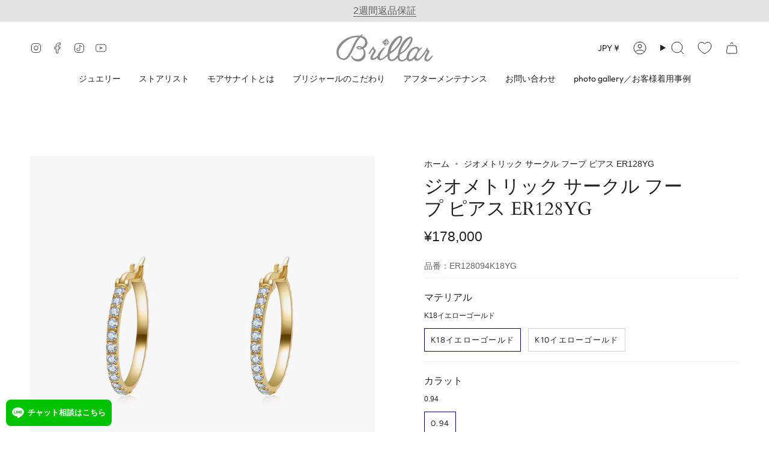

--- FILE ---
content_type: text/html; charset=utf-8
request_url: https://brillar-shop.jp/products/er128yg
body_size: 62376
content:















<!doctype html>
<html class="no-js no-touch supports-no-cookies" lang="ja">
<head>
    <script type="application/vnd.locksmith+json" data-locksmith>{"version":"v254","locked":false,"initialized":true,"scope":"product","access_granted":true,"access_denied":false,"requires_customer":false,"manual_lock":false,"remote_lock":false,"has_timeout":false,"remote_rendered":null,"hide_resource":false,"hide_links_to_resource":false,"transparent":true,"locks":{"all":[],"opened":[]},"keys":[],"keys_signature":"bc2d66e6ec5ee72e937b48b2143ade52c00ecfeaa774dac33e4e6e2c8ad8e80d","state":{"template":"product","theme":136733786364,"product":"er128yg","collection":null,"page":null,"blog":null,"article":null,"app":null},"now":1768904019,"path":"\/products\/er128yg","locale_root_url":"\/","canonical_url":"https:\/\/brillar-shop.jp\/products\/er128yg","customer_id":null,"customer_id_signature":"bc2d66e6ec5ee72e937b48b2143ade52c00ecfeaa774dac33e4e6e2c8ad8e80d","cart":null}</script><script data-locksmith>!function(){undefined;!function(){var s=window.Locksmith={},e=document.querySelector('script[type="application/vnd.locksmith+json"]'),n=e&&e.innerHTML;if(s.state={},s.util={},s.loading=!1,n)try{s.state=JSON.parse(n)}catch(d){}if(document.addEventListener&&document.querySelector){var o,a,i,t=[76,79,67,75,83,77,73,84,72,49,49],c=function(){a=t.slice(0)},l="style",r=function(e){e&&27!==e.keyCode&&"click"!==e.type||(document.removeEventListener("keydown",r),document.removeEventListener("click",r),o&&document.body.removeChild(o),o=null)};c(),document.addEventListener("keyup",function(e){if(e.keyCode===a[0]){if(clearTimeout(i),a.shift(),0<a.length)return void(i=setTimeout(c,1e3));c(),r(),(o=document.createElement("div"))[l].width="50%",o[l].maxWidth="1000px",o[l].height="85%",o[l].border="1px rgba(0, 0, 0, 0.2) solid",o[l].background="rgba(255, 255, 255, 0.99)",o[l].borderRadius="4px",o[l].position="fixed",o[l].top="50%",o[l].left="50%",o[l].transform="translateY(-50%) translateX(-50%)",o[l].boxShadow="0 2px 5px rgba(0, 0, 0, 0.3), 0 0 100vh 100vw rgba(0, 0, 0, 0.5)",o[l].zIndex="2147483645";var t=document.createElement("textarea");t.value=JSON.stringify(JSON.parse(n),null,2),t[l].border="none",t[l].display="block",t[l].boxSizing="border-box",t[l].width="100%",t[l].height="100%",t[l].background="transparent",t[l].padding="22px",t[l].fontFamily="monospace",t[l].fontSize="14px",t[l].color="#333",t[l].resize="none",t[l].outline="none",t.readOnly=!0,o.appendChild(t),document.body.appendChild(o),t.addEventListener("click",function(e){e.stopImmediatePropagation()}),t.select(),document.addEventListener("keydown",r),document.addEventListener("click",r)}})}s.isEmbedded=-1!==window.location.search.indexOf("_ab=0&_fd=0&_sc=1"),s.path=s.state.path||window.location.pathname,s.basePath=s.state.locale_root_url.concat("/apps/locksmith").replace(/^\/\//,"/"),s.reloading=!1,s.util.console=window.console||{log:function(){},error:function(){}},s.util.makeUrl=function(e,t){var n,o=s.basePath+e,a=[],i=s.cache();for(n in i)a.push(n+"="+encodeURIComponent(i[n]));for(n in t)a.push(n+"="+encodeURIComponent(t[n]));return s.state.customer_id&&(a.push("customer_id="+encodeURIComponent(s.state.customer_id)),a.push("customer_id_signature="+encodeURIComponent(s.state.customer_id_signature))),o+=(-1===o.indexOf("?")?"?":"&")+a.join("&")},s._initializeCallbacks=[],s.on=function(e,t){if("initialize"!==e)throw'Locksmith.on() currently only supports the "initialize" event';s._initializeCallbacks.push(t)},s.initializeSession=function(e){if(!s.isEmbedded){var t=!1,n=!0,o=!0;(e=e||{}).silent&&(o=n=!(t=!0)),s.ping({silent:t,spinner:n,reload:o,callback:function(){s._initializeCallbacks.forEach(function(e){e()})}})}},s.cache=function(e){var t={};try{var n=function a(e){return(document.cookie.match("(^|; )"+e+"=([^;]*)")||0)[2]};t=JSON.parse(decodeURIComponent(n("locksmith-params")||"{}"))}catch(d){}if(e){for(var o in e)t[o]=e[o];document.cookie="locksmith-params=; expires=Thu, 01 Jan 1970 00:00:00 GMT; path=/",document.cookie="locksmith-params="+encodeURIComponent(JSON.stringify(t))+"; path=/"}return t},s.cache.cart=s.state.cart,s.cache.cartLastSaved=null,s.params=s.cache(),s.util.reload=function(){s.reloading=!0;try{window.location.href=window.location.href.replace(/#.*/,"")}catch(d){s.util.console.error("Preferred reload method failed",d),window.location.reload()}},s.cache.saveCart=function(e){if(!s.cache.cart||s.cache.cart===s.cache.cartLastSaved)return e?e():null;var t=s.cache.cartLastSaved;s.cache.cartLastSaved=s.cache.cart,fetch("/cart/update.js",{method:"POST",headers:{"Content-Type":"application/json",Accept:"application/json"},body:JSON.stringify({attributes:{locksmith:s.cache.cart}})}).then(function(e){if(!e.ok)throw new Error("Cart update failed: "+e.status);return e.json()}).then(function(){e&&e()})["catch"](function(e){if(s.cache.cartLastSaved=t,!s.reloading)throw e})},s.util.spinnerHTML='<style>body{background:#FFF}@keyframes spin{from{transform:rotate(0deg)}to{transform:rotate(360deg)}}#loading{display:flex;width:100%;height:50vh;color:#777;align-items:center;justify-content:center}#loading .spinner{display:block;animation:spin 600ms linear infinite;position:relative;width:50px;height:50px}#loading .spinner-ring{stroke:currentColor;stroke-dasharray:100%;stroke-width:2px;stroke-linecap:round;fill:none}</style><div id="loading"><div class="spinner"><svg width="100%" height="100%"><svg preserveAspectRatio="xMinYMin"><circle class="spinner-ring" cx="50%" cy="50%" r="45%"></circle></svg></svg></div></div>',s.util.clobberBody=function(e){document.body.innerHTML=e},s.util.clobberDocument=function(e){e.responseText&&(e=e.responseText),document.documentElement&&document.removeChild(document.documentElement);var t=document.open("text/html","replace");t.writeln(e),t.close(),setTimeout(function(){var e=t.querySelector("[autofocus]");e&&e.focus()},100)},s.util.serializeForm=function(e){if(e&&"FORM"===e.nodeName){var t,n,o={};for(t=e.elements.length-1;0<=t;t-=1)if(""!==e.elements[t].name)switch(e.elements[t].nodeName){case"INPUT":switch(e.elements[t].type){default:case"text":case"hidden":case"password":case"button":case"reset":case"submit":o[e.elements[t].name]=e.elements[t].value;break;case"checkbox":case"radio":e.elements[t].checked&&(o[e.elements[t].name]=e.elements[t].value);break;case"file":}break;case"TEXTAREA":o[e.elements[t].name]=e.elements[t].value;break;case"SELECT":switch(e.elements[t].type){case"select-one":o[e.elements[t].name]=e.elements[t].value;break;case"select-multiple":for(n=e.elements[t].options.length-1;0<=n;n-=1)e.elements[t].options[n].selected&&(o[e.elements[t].name]=e.elements[t].options[n].value)}break;case"BUTTON":switch(e.elements[t].type){case"reset":case"submit":case"button":o[e.elements[t].name]=e.elements[t].value}}return o}},s.util.on=function(e,i,s,t){t=t||document;var c="locksmith-"+e+i,n=function(e){var t=e.target,n=e.target.parentElement,o=t&&t.className&&(t.className.baseVal||t.className)||"",a=n&&n.className&&(n.className.baseVal||n.className)||"";("string"==typeof o&&-1!==o.split(/\s+/).indexOf(i)||"string"==typeof a&&-1!==a.split(/\s+/).indexOf(i))&&!e[c]&&(e[c]=!0,s(e))};t.attachEvent?t.attachEvent(e,n):t.addEventListener(e,n,!1)},s.util.enableActions=function(e){s.util.on("click","locksmith-action",function(e){e.preventDefault();var t=e.target;t.dataset.confirmWith&&!confirm(t.dataset.confirmWith)||(t.disabled=!0,t.innerText=t.dataset.disableWith,s.post("/action",t.dataset.locksmithParams,{spinner:!1,type:"text",success:function(e){(e=JSON.parse(e.responseText)).message&&alert(e.message),s.util.reload()}}))},e)},s.util.inject=function(e,t){var n=["data","locksmith","append"];if(-1!==t.indexOf(n.join("-"))){var o=document.createElement("div");o.innerHTML=t,e.appendChild(o)}else e.innerHTML=t;var a,i,s=e.querySelectorAll("script");for(i=0;i<s.length;++i){a=s[i];var c=document.createElement("script");if(a.type&&(c.type=a.type),a.src)c.src=a.src;else{var l=document.createTextNode(a.innerHTML);c.appendChild(l)}e.appendChild(c)}var r=e.querySelector("[autofocus]");r&&r.focus()},s.post=function(e,t,n){!1!==(n=n||{}).spinner&&s.util.clobberBody(s.util.spinnerHTML);var o={};n.container===document?(o.layout=1,n.success=function(e){s.util.clobberDocument(e)}):n.container&&(o.layout=0,n.success=function(e){var t=document.getElementById(n.container);s.util.inject(t,e),t.id===t.firstChild.id&&t.parentElement.replaceChild(t.firstChild,t)}),n.form_type&&(t.form_type=n.form_type),n.include_layout_classes!==undefined&&(t.include_layout_classes=n.include_layout_classes),n.lock_id!==undefined&&(t.lock_id=n.lock_id),s.loading=!0;var a=s.util.makeUrl(e,o),i="json"===n.type||"text"===n.type;fetch(a,{method:"POST",headers:{"Content-Type":"application/json",Accept:i?"application/json":"text/html"},body:JSON.stringify(t)}).then(function(e){if(!e.ok)throw new Error("Request failed: "+e.status);return e.text()}).then(function(e){var t=n.success||s.util.clobberDocument;t(i?{responseText:e}:e)})["catch"](function(e){if(!s.reloading)if("dashboard.weglot.com"!==window.location.host){if(!n.silent)throw alert("Something went wrong! Please refresh and try again."),e;console.error(e)}else console.error(e)})["finally"](function(){s.loading=!1})},s.postResource=function(e,t){e.path=s.path,e.search=window.location.search,e.state=s.state,e.passcode&&(e.passcode=e.passcode.trim()),e.email&&(e.email=e.email.trim()),e.state.cart=s.cache.cart,e.locksmith_json=s.jsonTag,e.locksmith_json_signature=s.jsonTagSignature,s.post("/resource",e,t)},s.ping=function(e){if(!s.isEmbedded){e=e||{};var t=function(){e.reload?s.util.reload():"function"==typeof e.callback&&e.callback()};s.post("/ping",{path:s.path,search:window.location.search,state:s.state},{spinner:!!e.spinner,silent:"undefined"==typeof e.silent||e.silent,type:"text",success:function(e){e&&e.responseText?((e=JSON.parse(e.responseText)).messages&&0<e.messages.length&&s.showMessages(e.messages),e.cart&&s.cache.cart!==e.cart?(s.cache.cart=e.cart,s.cache.saveCart(function(){t(),e.cart&&e.cart.match(/^.+:/)&&s.util.reload()})):t()):console.error("[Locksmith] Invalid result in ping callback:",e)}})}},s.timeoutMonitor=function(){var e=s.cache.cart;s.ping({callback:function(){e!==s.cache.cart||setTimeout(function(){s.timeoutMonitor()},6e4)}})},s.showMessages=function(e){var t=document.createElement("div");t.style.position="fixed",t.style.left=0,t.style.right=0,t.style.bottom="-50px",t.style.opacity=0,t.style.background="#191919",t.style.color="#ddd",t.style.transition="bottom 0.2s, opacity 0.2s",t.style.zIndex=999999,t.innerHTML="        <style>          .locksmith-ab .locksmith-b { display: none; }          .locksmith-ab.toggled .locksmith-b { display: flex; }          .locksmith-ab.toggled .locksmith-a { display: none; }          .locksmith-flex { display: flex; flex-wrap: wrap; justify-content: space-between; align-items: center; padding: 10px 20px; }          .locksmith-message + .locksmith-message { border-top: 1px #555 solid; }          .locksmith-message a { color: inherit; font-weight: bold; }          .locksmith-message a:hover { color: inherit; opacity: 0.8; }          a.locksmith-ab-toggle { font-weight: inherit; text-decoration: underline; }          .locksmith-text { flex-grow: 1; }          .locksmith-cta { flex-grow: 0; text-align: right; }          .locksmith-cta button { transform: scale(0.8); transform-origin: left; }          .locksmith-cta > * { display: block; }          .locksmith-cta > * + * { margin-top: 10px; }          .locksmith-message a.locksmith-close { flex-grow: 0; text-decoration: none; margin-left: 15px; font-size: 30px; font-family: monospace; display: block; padding: 2px 10px; }                    @media screen and (max-width: 600px) {            .locksmith-wide-only { display: none !important; }            .locksmith-flex { padding: 0 15px; }            .locksmith-flex > * { margin-top: 5px; margin-bottom: 5px; }            .locksmith-cta { text-align: left; }          }                    @media screen and (min-width: 601px) {            .locksmith-narrow-only { display: none !important; }          }        </style>      "+e.map(function(e){return'<div class="locksmith-message">'+e+"</div>"}).join(""),document.body.appendChild(t),document.body.style.position="relative",document.body.parentElement.style.paddingBottom=t.offsetHeight+"px",setTimeout(function(){t.style.bottom=0,t.style.opacity=1},50),s.util.on("click","locksmith-ab-toggle",function(e){e.preventDefault();for(var t=e.target.parentElement;-1===t.className.split(" ").indexOf("locksmith-ab");)t=t.parentElement;-1!==t.className.split(" ").indexOf("toggled")?t.className=t.className.replace("toggled",""):t.className=t.className+" toggled"}),s.util.enableActions(t)}}()}();</script>
      <script data-locksmith>Locksmith.cache.cart=null</script>

  <script data-locksmith>Locksmith.jsonTag="{\"version\":\"v254\",\"locked\":false,\"initialized\":true,\"scope\":\"product\",\"access_granted\":true,\"access_denied\":false,\"requires_customer\":false,\"manual_lock\":false,\"remote_lock\":false,\"has_timeout\":false,\"remote_rendered\":null,\"hide_resource\":false,\"hide_links_to_resource\":false,\"transparent\":true,\"locks\":{\"all\":[],\"opened\":[]},\"keys\":[],\"keys_signature\":\"bc2d66e6ec5ee72e937b48b2143ade52c00ecfeaa774dac33e4e6e2c8ad8e80d\",\"state\":{\"template\":\"product\",\"theme\":136733786364,\"product\":\"er128yg\",\"collection\":null,\"page\":null,\"blog\":null,\"article\":null,\"app\":null},\"now\":1768904019,\"path\":\"\\\/products\\\/er128yg\",\"locale_root_url\":\"\\\/\",\"canonical_url\":\"https:\\\/\\\/brillar-shop.jp\\\/products\\\/er128yg\",\"customer_id\":null,\"customer_id_signature\":\"bc2d66e6ec5ee72e937b48b2143ade52c00ecfeaa774dac33e4e6e2c8ad8e80d\",\"cart\":null}";Locksmith.jsonTagSignature="27b52958f61758fc34c9c6a436009ec407af0b61504459605fb9f9acbbb97795"</script>
    <meta charset="UTF-8">
  <meta http-equiv="X-UA-Compatible" content="IE=edge">
  <meta name="viewport" content="width=device-width, initial-scale=1.0">
  <meta name="theme-color" content="#e4e4e4">
  
  <link rel="apple-touch-icon-precomposed" href="https://cdn.shopify.com/s/files/1/0013/7655/0956/files/apple-icon.png" />
  <link rel="canonical" href="https://brillar-shop.jp/products/er128yg">
  <link rel="preconnect" href="https://cdn.shopify.com" crossorigin>
  <!-- ======================= Broadcast Theme V5.1.3 ========================= --><link rel="preconnect" href="https://fonts.shopifycdn.com" crossorigin><script src="https://ajax.googleapis.com/ajax/libs/jquery/3.3.1/jquery.min.js"></script>
  <script src="//brillar-shop.jp/cdn/shop/t/16/assets/custom.js?v=158538893830860380821693987229" type="text/javascript"></script>
  <script src="https://cdnjs.cloudflare.com/ajax/libs/lity/2.4.1/lity.min.js" defer="defer"></script>
  <link href="https://cdnjs.cloudflare.com/ajax/libs/lity/2.4.1/lity.min.css" rel="stylesheet">
  <link href="//brillar-shop.jp/cdn/shop/t/16/assets/theme.css?v=116755971855260175141697012106" as="style" rel="preload">
  <link href="//brillar-shop.jp/cdn/shop/t/16/assets/vendor.js?v=93779096473886333451689298022" as="script" rel="preload">
  <link href="//brillar-shop.jp/cdn/shop/t/16/assets/theme.js?v=76068313012163680871698285772" as="script" rel="preload">

    <link rel="icon" type="image/png" href="//brillar-shop.jp/cdn/shop/files/Brillar_favicon.png?crop=center&height=32&v=1693445684&width=32">
  

  <!-- Title and description ================================================ -->
  
  <title>
    
    ジオメトリック サークル フープ ピアス ER128YG
    
    
    
      &ndash; Brillar
    
  </title>

  
<meta name="description" content="Geometric hoop古くから、〇は絶対的な真理・永遠の象徴とされ、△は成長や拡大をもたらし、▢は物事を安定させるという意味があります。シンプルなのに奥深い 3 つの形、今の気分とお好みに合わせて選んでみてください。モアサナイト：ラウンドカット、片耳0.47カラット、両耳計0.94カラットマテリアル：K18イエローゴールドまたはK10イエローゴールドよりお選びいただけます。外径：約1.8cm">


  <meta property="og:site_name" content="Brillar">
<meta property="og:url" content="https://brillar-shop.jp/products/er128yg"><meta property="og:title" content="ジオメトリック サークル フープ ピアス ER128YG">
<meta property="og:type" content="product">
<meta property="og:description" content="Geometric hoop古くから、〇は絶対的な真理・永遠の象徴とされ、△は成長や拡大をもたらし、▢は物事を安定させるという意味があります。シンプルなのに奥深い 3 つの形、今の気分とお好みに合わせて選んでみてください。モアサナイト：ラウンドカット、片耳0.47カラット、両耳計0.94カラットマテリアル：K18イエローゴールドまたはK10イエローゴールドよりお選びいただけます。外径：約1.8cm">
<meta property="og:image" content="http://brillar-shop.jp/cdn/shop/products/ER128YG_01.jpg?v=1738348583">
<meta property="og:image:secure_url" content="https://brillar-shop.jp/cdn/shop/products/ER128YG_01.jpg?v=1738348583">
<meta property="og:image:width" content="1500">
  <meta property="og:image:height" content="1500"><meta property="og:price:amount" content="178,000">
<meta property="og:price:currency" content="JPY">
<meta name="twitter:card" content="summary_large_image"><meta name="twitter:title" content="ジオメトリック サークル フープ ピアス ER128YG">
<meta name="twitter:description" content="Geometric hoop古くから、〇は絶対的な真理・永遠の象徴とされ、△は成長や拡大をもたらし、▢は物事を安定させるという意味があります。シンプルなのに奥深い 3 つの形、今の気分とお好みに合わせて選んでみてください。モアサナイト：ラウンドカット、片耳0.47カラット、両耳計0.94カラットマテリアル：K18イエローゴールドまたはK10イエローゴールドよりお選びいただけます。外径：約1.8cm">


  <!-- CSS ================================================================== -->

  <link href="//brillar-shop.jp/cdn/shop/t/16/assets/font-settings.css?v=147600733548721731571759332974" rel="stylesheet" type="text/css" media="all" />

  
<style data-shopify>

:root {--scrollbar-width: 0px;





--COLOR-VIDEO-BG: #f2f2f2;
--COLOR-BG-BRIGHTER: #f2f2f2;--COLOR-BG: #ffffff;--COLOR-BG-ALPHA-25: rgba(255, 255, 255, 0.25);
--COLOR-BG-TRANSPARENT: rgba(255, 255, 255, 0);
--COLOR-BG-SECONDARY: #F7F9FA;
--COLOR-BG-SECONDARY-LIGHTEN: #ffffff;
--COLOR-BG-RGB: 255, 255, 255;

--COLOR-TEXT-DARK: #000000;
--COLOR-TEXT: #212121;
--COLOR-TEXT-LIGHT: #646464;


/* === Opacity shades of grey ===*/
--COLOR-A5:  rgba(33, 33, 33, 0.05);
--COLOR-A10: rgba(33, 33, 33, 0.1);
--COLOR-A15: rgba(33, 33, 33, 0.15);
--COLOR-A20: rgba(33, 33, 33, 0.2);
--COLOR-A25: rgba(33, 33, 33, 0.25);
--COLOR-A30: rgba(33, 33, 33, 0.3);
--COLOR-A35: rgba(33, 33, 33, 0.35);
--COLOR-A40: rgba(33, 33, 33, 0.4);
--COLOR-A45: rgba(33, 33, 33, 0.45);
--COLOR-A50: rgba(33, 33, 33, 0.5);
--COLOR-A55: rgba(33, 33, 33, 0.55);
--COLOR-A60: rgba(33, 33, 33, 0.6);
--COLOR-A65: rgba(33, 33, 33, 0.65);
--COLOR-A70: rgba(33, 33, 33, 0.7);
--COLOR-A75: rgba(33, 33, 33, 0.75);
--COLOR-A80: rgba(33, 33, 33, 0.8);
--COLOR-A85: rgba(33, 33, 33, 0.85);
--COLOR-A90: rgba(33, 33, 33, 0.9);
--COLOR-A95: rgba(33, 33, 33, 0.95);

--COLOR-BORDER: rgb(240, 240, 240);
--COLOR-BORDER-LIGHT: #f6f6f6;
--COLOR-BORDER-HAIRLINE: #f7f7f7;
--COLOR-BORDER-DARK: #bdbdbd;/* === Bright color ===*/
--COLOR-PRIMARY: #060d59;
--COLOR-PRIMARY-HOVER: #000212;
--COLOR-PRIMARY-FADE: rgba(6, 13, 89, 0.05);
--COLOR-PRIMARY-FADE-HOVER: rgba(6, 13, 89, 0.1);
--COLOR-PRIMARY-LIGHT: #0015f8;--COLOR-PRIMARY-OPPOSITE: #ffffff;



/* === link Color ===*/
--COLOR-LINK: #212121;
--COLOR-LINK-HOVER: rgba(33, 33, 33, 0.7);
--COLOR-LINK-FADE: rgba(33, 33, 33, 0.05);
--COLOR-LINK-FADE-HOVER: rgba(33, 33, 33, 0.1);--COLOR-LINK-OPPOSITE: #ffffff;


/* === Product grid sale tags ===*/
--COLOR-SALE-BG: #f9dee5;
--COLOR-SALE-TEXT: #af7b88;--COLOR-SALE-TEXT-SECONDARY: #f9dee5;

/* === Product grid badges ===*/
--COLOR-BADGE-BG: #ffffff;
--COLOR-BADGE-TEXT: #212121;

/* === Product sale color ===*/
--COLOR-SALE: #d20000;

/* === Gray background on Product grid items ===*/--filter-bg: .97;/* === Helper colors for form error states ===*/
--COLOR-ERROR: #721C24;
--COLOR-ERROR-BG: #F8D7DA;
--COLOR-ERROR-BORDER: #F5C6CB;



  --RADIUS: 0px;
  --RADIUS-SELECT: 0px;

--COLOR-HEADER-BG: #ffffff;--COLOR-HEADER-BG-TRANSPARENT: rgba(255, 255, 255, 0);
--COLOR-HEADER-LINK: #212121;
--COLOR-HEADER-LINK-HOVER: rgba(33, 33, 33, 0.7);

--COLOR-MENU-BG: #ffffff;
--COLOR-MENU-LINK: #212121;
--COLOR-MENU-LINK-HOVER: rgba(33, 33, 33, 0.7);
--COLOR-SUBMENU-BG: #f7f9fa;
--COLOR-SUBMENU-LINK: #212121;
--COLOR-SUBMENU-LINK-HOVER: rgba(33, 33, 33, 0.7);
--COLOR-SUBMENU-TEXT-LIGHT: #616262;
--COLOR-MENU-TRANSPARENT: #ffffff;
--COLOR-MENU-TRANSPARENT-HOVER: rgba(255, 255, 255, 0.7);

--COLOR-FOOTER-BG: #ecf1f2;
--COLOR-FOOTER-TEXT: #212121;
--COLOR-FOOTER-TEXT-A35: rgba(33, 33, 33, 0.35);
--COLOR-FOOTER-TEXT-A75: rgba(33, 33, 33, 0.75);
--COLOR-FOOTER-LINK: #212121;
--COLOR-FOOTER-LINK-HOVER: rgba(33, 33, 33, 0.7);
--COLOR-FOOTER-BORDER: #212121;

--TRANSPARENT: rgba(255, 255, 255, 0);

/* === Default overlay opacity ===*/
--overlay-opacity: 0;
--underlay-opacity: 1;
--underlay-bg: rgba(0,0,0,0.4);

/* === Custom Cursor ===*/
--ICON-ZOOM-IN: url( "//brillar-shop.jp/cdn/shop/t/16/assets/icon-zoom-in.svg?v=182473373117644429561689298022" );
--ICON-ZOOM-OUT: url( "//brillar-shop.jp/cdn/shop/t/16/assets/icon-zoom-out.svg?v=101497157853986683871689298022" );

/* === Custom Icons ===*/


  
  --ICON-ADD-BAG: url( "//brillar-shop.jp/cdn/shop/t/16/assets/icon-add-bag.svg?v=23763382405227654651689298022" );
  --ICON-ADD-CART: url( "//brillar-shop.jp/cdn/shop/t/16/assets/icon-add-cart.svg?v=3962293684743587821689298022" );
  --ICON-ARROW-LEFT: url( "//brillar-shop.jp/cdn/shop/t/16/assets/icon-arrow-left.svg?v=136066145774695772731689298022" );
  --ICON-ARROW-RIGHT: url( "//brillar-shop.jp/cdn/shop/t/16/assets/icon-arrow-right.svg?v=150928298113663093401689298022" );
  --ICON-SELECT: url("//brillar-shop.jp/cdn/shop/t/16/assets/icon-select.svg?v=167170173659852274001689298022");


--PRODUCT-GRID-ASPECT-RATIO: 100%;

/* === Typography ===*/
--FONT-WEIGHT-BODY: 300;
--FONT-WEIGHT-BODY-BOLD: 400;

--FONT-STACK-BODY: Outfit, sans-serif;
--FONT-STYLE-BODY: normal;
--FONT-STYLE-BODY-ITALIC: italic;
--FONT-ADJUST-BODY: 1.0;

--FONT-WEIGHT-HEADING: 400;
--FONT-WEIGHT-HEADING-BOLD: 700;

--FONT-STACK-HEADING: Cardo, serif;
--FONT-STYLE-HEADING: normal;
--FONT-STYLE-HEADING-ITALIC: italic;
--FONT-ADJUST-HEADING: 1.15;

--FONT-STACK-NAV: Outfit, sans-serif;
--FONT-STYLE-NAV: normal;
--FONT-STYLE-NAV-ITALIC: italic;
--FONT-ADJUST-NAV: 1.0;

--FONT-WEIGHT-NAV: 300;
--FONT-WEIGHT-NAV-BOLD: 400;

--FONT-SIZE-BASE: 1.0rem;
--FONT-SIZE-BASE-PERCENT: 1.0;

/* === Parallax ===*/
--PARALLAX-STRENGTH-MIN: 120.0%;
--PARALLAX-STRENGTH-MAX: 130.0%;--COLUMNS: 4;
--COLUMNS-MEDIUM: 3;
--COLUMNS-SMALL: 2;
--COLUMNS-MOBILE: 1;--LAYOUT-OUTER: 50px;
  --LAYOUT-GUTTER: 32px;
  --LAYOUT-OUTER-MEDIUM: 30px;
  --LAYOUT-GUTTER-MEDIUM: 22px;
  --LAYOUT-OUTER-SMALL: 16px;
  --LAYOUT-GUTTER-SMALL: 16px;--base-animation-delay: 0ms;
--line-height-normal: 1.375; /* Equals to line-height: normal; */--SIDEBAR-WIDTH: 288px;
  --SIDEBAR-WIDTH-MEDIUM: 258px;--DRAWER-WIDTH: 380px;--ICON-STROKE-WIDTH: 1px;/* === Button General ===*/
--BTN-FONT-STACK: Figtree, sans-serif;
--BTN-FONT-WEIGHT: 400;
--BTN-FONT-STYLE: normal;
--BTN-FONT-SIZE: 13px;

--BTN-LETTER-SPACING: 0.1em;
--BTN-UPPERCASE: uppercase;
--BTN-TEXT-ARROW-OFFSET: -1px;

/* === Button Primary ===*/
--BTN-PRIMARY-BORDER-COLOR: #060d59;
--BTN-PRIMARY-BG-COLOR: #060d59;
--BTN-PRIMARY-TEXT-COLOR: #ffffff;


  --BTN-PRIMARY-BG-COLOR-BRIGHTER: #091489;


/* === Button Secondary ===*/
--BTN-SECONDARY-BORDER-COLOR: #ab8c52;
--BTN-SECONDARY-BG-COLOR: #ab8c52;
--BTN-SECONDARY-TEXT-COLOR: #ffffff;


  --BTN-SECONDARY-BG-COLOR-BRIGHTER: #9a7e4a;


/* === Button White ===*/
--TEXT-BTN-BORDER-WHITE: #fff;
--TEXT-BTN-BG-WHITE: #fff;
--TEXT-BTN-WHITE: #000;
--TEXT-BTN-BG-WHITE-BRIGHTER: #f2f2f2;

/* === Button Black ===*/
--TEXT-BTN-BG-BLACK: #000;
--TEXT-BTN-BORDER-BLACK: #000;
--TEXT-BTN-BLACK: #fff;
--TEXT-BTN-BG-BLACK-BRIGHTER: #1a1a1a;

/* === Cart Gradient ===*/


  --FREE-SHIPPING-GRADIENT: linear-gradient(to right, var(--COLOR-PRIMARY-LIGHT) 0%, var(--COLOR-PRIMARY) 100%);


}

::backdrop {
  --underlay-opacity: 1;
  --underlay-bg: rgba(0,0,0,0.4);
}
</style>


  <link href="//brillar-shop.jp/cdn/shop/t/16/assets/theme.css?v=116755971855260175141697012106" rel="stylesheet" type="text/css" media="all" />
<link href="//brillar-shop.jp/cdn/shop/t/16/assets/swatches.css?v=157844926215047500451689298050" as="style" rel="preload">
    <link href="//brillar-shop.jp/cdn/shop/t/16/assets/swatches.css?v=157844926215047500451689298050" rel="stylesheet" type="text/css" media="all" />
<style data-shopify>.swatches {
    --black: #000000;--white: #fafafa;--blank: url(//brillar-shop.jp/cdn/shop/files/blank_small.png?v=16777);
  }</style>
<link href="//brillar-shop.jp/cdn/shop/t/16/assets/custom.css?v=126987816815389476521734930281" rel="stylesheet" type="text/css" media="all" />

  <script>
    if (window.navigator.userAgent.indexOf('MSIE ') > 0 || window.navigator.userAgent.indexOf('Trident/') > 0) {
      document.documentElement.className = document.documentElement.className + ' ie';

      var scripts = document.getElementsByTagName('script')[0];
      var polyfill = document.createElement("script");
      polyfill.defer = true;
      polyfill.src = "//brillar-shop.jp/cdn/shop/t/16/assets/ie11.js?v=144489047535103983231689298022";

      scripts.parentNode.insertBefore(polyfill, scripts);
    } else {
      document.documentElement.className = document.documentElement.className.replace('no-js', 'js');
    }

    document.documentElement.style.setProperty('--scrollbar-width', `${getScrollbarWidth()}px`);

    function getScrollbarWidth() {
      // Creating invisible container
      const outer = document.createElement('div');
      outer.style.visibility = 'hidden';
      outer.style.overflow = 'scroll'; // forcing scrollbar to appear
      outer.style.msOverflowStyle = 'scrollbar'; // needed for WinJS apps
      document.documentElement.appendChild(outer);

      // Creating inner element and placing it in the container
      const inner = document.createElement('div');
      outer.appendChild(inner);

      // Calculating difference between container's full width and the child width
      const scrollbarWidth = outer.offsetWidth - inner.offsetWidth;

      // Removing temporary elements from the DOM
      outer.parentNode.removeChild(outer);

      return scrollbarWidth;
    }

    let root = '/';
    if (root[root.length - 1] !== '/') {
      root = root + '/';
    }

    window.theme = {
      routes: {
        root: root,
        cart_url: '/cart',
        cart_add_url: '/cart/add',
        cart_change_url: '/cart/change',
        product_recommendations_url: '/recommendations/products',
        predictive_search_url: '/search/suggest',
        addresses_url: '/account/addresses'
      },
      assets: {
        photoswipe: '//brillar-shop.jp/cdn/shop/t/16/assets/photoswipe.js?v=162613001030112971491689298022',
        smoothscroll: '//brillar-shop.jp/cdn/shop/t/16/assets/smoothscroll.js?v=37906625415260927261689298021',
      },
      strings: {
        addToCart: "カートに追加する",
        cartAcceptanceError: "当社の利用規約に同意する必要があります。",
        soldOut: "売り切れ",
        from: "から",
        preOrder: "予約注文",
        sale: "通販限定価格",
        subscription: "定期購入",
        unavailable: "販売停止です。",
        unitPrice: "各価格",
        unitPriceSeparator: "につき",
        shippingCalcSubmitButton: "送料計算",
        shippingCalcSubmitButtonDisabled: "計算中...",
        selectValue: "値を選択",
        selectColor: "色を選択",
        oneColor: "色",
        otherColor: "色",
        upsellAddToCart: "追加する",
        free: "FREE",
        swatchesColor: "Color,Colour,カラー,色"
      },
      settings: {
        customerLoggedIn: null ? true : false,
        cartDrawerEnabled: true,
        enableQuickAdd: true,
        enableAnimations: true,
        variantOnSale: true,
      },
      moneyFormat: false ? "\u003cspan class=money\u003e¥{{amount_no_decimals}} JPY\u003c\/span\u003e" : "\u003cspan class=money\u003e¥{{amount_no_decimals}}\u003c\/span\u003e",
      moneyWithoutCurrencyFormat: "\u003cspan class=money\u003e¥{{amount_no_decimals}}\u003c\/span\u003e",
      moneyWithCurrencyFormat: "\u003cspan class=money\u003e¥{{amount_no_decimals}} JPY\u003c\/span\u003e",
      subtotal: 0,
      info: {
        name: 'broadcast'
      },
      version: '5.1.3'
    };

    if (window.performance) {
      window.performance.mark('init');
    } else {
      window.fastNetworkAndCPU = false;
    }
  </script>

  
    <script src="//brillar-shop.jp/cdn/shopifycloud/storefront/assets/themes_support/shopify_common-5f594365.js" defer="defer"></script>
  

  <!-- Theme Javascript ============================================================== -->
  <script src="//brillar-shop.jp/cdn/shop/t/16/assets/vendor.js?v=93779096473886333451689298022" defer="defer"></script>
  <script src="//brillar-shop.jp/cdn/shop/t/16/assets/theme.dev.js?v=72723963476414721191698397370" defer="defer"></script><!-- Shopify app scripts =========================================================== -->

  
  <script>window.performance && window.performance.mark && window.performance.mark('shopify.content_for_header.start');</script><meta name="google-site-verification" content="25ISy6C5HJjzsZcJ3ik5LvbQv_z0XT7PvyNponlKqo0">
<meta name="google-site-verification" content="C6oYMJtlUkCXN_TvMJZRUK5kMTgVtiR_vOofS7vwHHA">
<meta name="google-site-verification" content="vF42BSPe98SqTyEY6dzab6oixbyMqK8g4grWr7dp_w4">
<meta name="facebook-domain-verification" content="6pi2ufxck51220mt2ih6p5wvov6p3q">
<meta id="shopify-digital-wallet" name="shopify-digital-wallet" content="/1376550956/digital_wallets/dialog">
<meta name="shopify-checkout-api-token" content="6e5107f876f16a4607dbc9c9801f6ff4">
<link rel="alternate" type="application/json+oembed" href="https://brillar-shop.jp/products/er128yg.oembed">
<script async="async" src="/checkouts/internal/preloads.js?locale=ja-JP"></script>
<script id="apple-pay-shop-capabilities" type="application/json">{"shopId":1376550956,"countryCode":"JP","currencyCode":"JPY","merchantCapabilities":["supports3DS"],"merchantId":"gid:\/\/shopify\/Shop\/1376550956","merchantName":"Brillar","requiredBillingContactFields":["postalAddress","email","phone"],"requiredShippingContactFields":["postalAddress","email","phone"],"shippingType":"shipping","supportedNetworks":["visa","masterCard","amex","jcb","discover"],"total":{"type":"pending","label":"Brillar","amount":"1.00"},"shopifyPaymentsEnabled":true,"supportsSubscriptions":true}</script>
<script id="shopify-features" type="application/json">{"accessToken":"6e5107f876f16a4607dbc9c9801f6ff4","betas":["rich-media-storefront-analytics"],"domain":"brillar-shop.jp","predictiveSearch":false,"shopId":1376550956,"locale":"ja"}</script>
<script>var Shopify = Shopify || {};
Shopify.shop = "beyond-diamond.myshopify.com";
Shopify.locale = "ja";
Shopify.currency = {"active":"JPY","rate":"1.0"};
Shopify.country = "JP";
Shopify.theme = {"name":"Broadcast","id":136733786364,"schema_name":"Broadcast","schema_version":"5.1.3","theme_store_id":868,"role":"main"};
Shopify.theme.handle = "null";
Shopify.theme.style = {"id":null,"handle":null};
Shopify.cdnHost = "brillar-shop.jp/cdn";
Shopify.routes = Shopify.routes || {};
Shopify.routes.root = "/";</script>
<script type="module">!function(o){(o.Shopify=o.Shopify||{}).modules=!0}(window);</script>
<script>!function(o){function n(){var o=[];function n(){o.push(Array.prototype.slice.apply(arguments))}return n.q=o,n}var t=o.Shopify=o.Shopify||{};t.loadFeatures=n(),t.autoloadFeatures=n()}(window);</script>
<script id="shop-js-analytics" type="application/json">{"pageType":"product"}</script>
<script defer="defer" async type="module" src="//brillar-shop.jp/cdn/shopifycloud/shop-js/modules/v2/client.init-shop-cart-sync_PyU3Cxph.ja.esm.js"></script>
<script defer="defer" async type="module" src="//brillar-shop.jp/cdn/shopifycloud/shop-js/modules/v2/chunk.common_3XpQ5sgE.esm.js"></script>
<script type="module">
  await import("//brillar-shop.jp/cdn/shopifycloud/shop-js/modules/v2/client.init-shop-cart-sync_PyU3Cxph.ja.esm.js");
await import("//brillar-shop.jp/cdn/shopifycloud/shop-js/modules/v2/chunk.common_3XpQ5sgE.esm.js");

  window.Shopify.SignInWithShop?.initShopCartSync?.({"fedCMEnabled":true,"windoidEnabled":true});

</script>
<script>(function() {
  var isLoaded = false;
  function asyncLoad() {
    if (isLoaded) return;
    isLoaded = true;
    var urls = ["https:\/\/cdn.nfcube.com\/instafeed-e82b80790fbe3514cb6f81ad3a29da97.js?shop=beyond-diamond.myshopify.com","https:\/\/na.shgcdn3.com\/pixel-collector.js?shop=beyond-diamond.myshopify.com","https:\/\/tools.luckyorange.com\/core\/lo.js?site-id=d859b53c\u0026shop=beyond-diamond.myshopify.com","\/\/backinstock.useamp.com\/widget\/25246_1767155242.js?category=bis\u0026v=6\u0026shop=beyond-diamond.myshopify.com","https:\/\/api.lipify.jp\/l\/production\/lipify_cooper_mypage_v2.js?uniqueid=695b6b55e422b\u0026shop=beyond-diamond.myshopify.com","https:\/\/api.lipify.jp\/l\/production\/lipify_coop_complete_new.js?uniqueid=695b6b585e56b\u0026shop=beyond-diamond.myshopify.com","https:\/\/api.lipify.jp\/l\/production\/lipify_coop_top_new.js?uniqueid=695b6e4aea2d4\u0026shop=beyond-diamond.myshopify.com","https:\/\/api.lipify.jp\/lipify_checkout.js?shop=beyond-diamond.myshopify.com"];
    for (var i = 0; i < urls.length; i++) {
      var s = document.createElement('script');
      s.type = 'text/javascript';
      s.async = true;
      s.src = urls[i];
      var x = document.getElementsByTagName('script')[0];
      x.parentNode.insertBefore(s, x);
    }
  };
  if(window.attachEvent) {
    window.attachEvent('onload', asyncLoad);
  } else {
    window.addEventListener('load', asyncLoad, false);
  }
})();</script>
<script id="__st">var __st={"a":1376550956,"offset":32400,"reqid":"204c9d10-b2a9-40de-8a0d-6b46b6c3f8b6-1768904019","pageurl":"brillar-shop.jp\/products\/er128yg","u":"d4a0b0651223","p":"product","rtyp":"product","rid":7841027588348};</script>
<script>window.ShopifyPaypalV4VisibilityTracking = true;</script>
<script id="captcha-bootstrap">!function(){'use strict';const t='contact',e='account',n='new_comment',o=[[t,t],['blogs',n],['comments',n],[t,'customer']],c=[[e,'customer_login'],[e,'guest_login'],[e,'recover_customer_password'],[e,'create_customer']],r=t=>t.map((([t,e])=>`form[action*='/${t}']:not([data-nocaptcha='true']) input[name='form_type'][value='${e}']`)).join(','),a=t=>()=>t?[...document.querySelectorAll(t)].map((t=>t.form)):[];function s(){const t=[...o],e=r(t);return a(e)}const i='password',u='form_key',d=['recaptcha-v3-token','g-recaptcha-response','h-captcha-response',i],f=()=>{try{return window.sessionStorage}catch{return}},m='__shopify_v',_=t=>t.elements[u];function p(t,e,n=!1){try{const o=window.sessionStorage,c=JSON.parse(o.getItem(e)),{data:r}=function(t){const{data:e,action:n}=t;return t[m]||n?{data:e,action:n}:{data:t,action:n}}(c);for(const[e,n]of Object.entries(r))t.elements[e]&&(t.elements[e].value=n);n&&o.removeItem(e)}catch(o){console.error('form repopulation failed',{error:o})}}const l='form_type',E='cptcha';function T(t){t.dataset[E]=!0}const w=window,h=w.document,L='Shopify',v='ce_forms',y='captcha';let A=!1;((t,e)=>{const n=(g='f06e6c50-85a8-45c8-87d0-21a2b65856fe',I='https://cdn.shopify.com/shopifycloud/storefront-forms-hcaptcha/ce_storefront_forms_captcha_hcaptcha.v1.5.2.iife.js',D={infoText:'hCaptchaによる保護',privacyText:'プライバシー',termsText:'利用規約'},(t,e,n)=>{const o=w[L][v],c=o.bindForm;if(c)return c(t,g,e,D).then(n);var r;o.q.push([[t,g,e,D],n]),r=I,A||(h.body.append(Object.assign(h.createElement('script'),{id:'captcha-provider',async:!0,src:r})),A=!0)});var g,I,D;w[L]=w[L]||{},w[L][v]=w[L][v]||{},w[L][v].q=[],w[L][y]=w[L][y]||{},w[L][y].protect=function(t,e){n(t,void 0,e),T(t)},Object.freeze(w[L][y]),function(t,e,n,w,h,L){const[v,y,A,g]=function(t,e,n){const i=e?o:[],u=t?c:[],d=[...i,...u],f=r(d),m=r(i),_=r(d.filter((([t,e])=>n.includes(e))));return[a(f),a(m),a(_),s()]}(w,h,L),I=t=>{const e=t.target;return e instanceof HTMLFormElement?e:e&&e.form},D=t=>v().includes(t);t.addEventListener('submit',(t=>{const e=I(t);if(!e)return;const n=D(e)&&!e.dataset.hcaptchaBound&&!e.dataset.recaptchaBound,o=_(e),c=g().includes(e)&&(!o||!o.value);(n||c)&&t.preventDefault(),c&&!n&&(function(t){try{if(!f())return;!function(t){const e=f();if(!e)return;const n=_(t);if(!n)return;const o=n.value;o&&e.removeItem(o)}(t);const e=Array.from(Array(32),(()=>Math.random().toString(36)[2])).join('');!function(t,e){_(t)||t.append(Object.assign(document.createElement('input'),{type:'hidden',name:u})),t.elements[u].value=e}(t,e),function(t,e){const n=f();if(!n)return;const o=[...t.querySelectorAll(`input[type='${i}']`)].map((({name:t})=>t)),c=[...d,...o],r={};for(const[a,s]of new FormData(t).entries())c.includes(a)||(r[a]=s);n.setItem(e,JSON.stringify({[m]:1,action:t.action,data:r}))}(t,e)}catch(e){console.error('failed to persist form',e)}}(e),e.submit())}));const S=(t,e)=>{t&&!t.dataset[E]&&(n(t,e.some((e=>e===t))),T(t))};for(const o of['focusin','change'])t.addEventListener(o,(t=>{const e=I(t);D(e)&&S(e,y())}));const B=e.get('form_key'),M=e.get(l),P=B&&M;t.addEventListener('DOMContentLoaded',(()=>{const t=y();if(P)for(const e of t)e.elements[l].value===M&&p(e,B);[...new Set([...A(),...v().filter((t=>'true'===t.dataset.shopifyCaptcha))])].forEach((e=>S(e,t)))}))}(h,new URLSearchParams(w.location.search),n,t,e,['guest_login'])})(!0,!0)}();</script>
<script integrity="sha256-4kQ18oKyAcykRKYeNunJcIwy7WH5gtpwJnB7kiuLZ1E=" data-source-attribution="shopify.loadfeatures" defer="defer" src="//brillar-shop.jp/cdn/shopifycloud/storefront/assets/storefront/load_feature-a0a9edcb.js" crossorigin="anonymous"></script>
<script data-source-attribution="shopify.dynamic_checkout.dynamic.init">var Shopify=Shopify||{};Shopify.PaymentButton=Shopify.PaymentButton||{isStorefrontPortableWallets:!0,init:function(){window.Shopify.PaymentButton.init=function(){};var t=document.createElement("script");t.src="https://brillar-shop.jp/cdn/shopifycloud/portable-wallets/latest/portable-wallets.ja.js",t.type="module",document.head.appendChild(t)}};
</script>
<script data-source-attribution="shopify.dynamic_checkout.buyer_consent">
  function portableWalletsHideBuyerConsent(e){var t=document.getElementById("shopify-buyer-consent"),n=document.getElementById("shopify-subscription-policy-button");t&&n&&(t.classList.add("hidden"),t.setAttribute("aria-hidden","true"),n.removeEventListener("click",e))}function portableWalletsShowBuyerConsent(e){var t=document.getElementById("shopify-buyer-consent"),n=document.getElementById("shopify-subscription-policy-button");t&&n&&(t.classList.remove("hidden"),t.removeAttribute("aria-hidden"),n.addEventListener("click",e))}window.Shopify?.PaymentButton&&(window.Shopify.PaymentButton.hideBuyerConsent=portableWalletsHideBuyerConsent,window.Shopify.PaymentButton.showBuyerConsent=portableWalletsShowBuyerConsent);
</script>
<script data-source-attribution="shopify.dynamic_checkout.cart.bootstrap">document.addEventListener("DOMContentLoaded",(function(){function t(){return document.querySelector("shopify-accelerated-checkout-cart, shopify-accelerated-checkout")}if(t())Shopify.PaymentButton.init();else{new MutationObserver((function(e,n){t()&&(Shopify.PaymentButton.init(),n.disconnect())})).observe(document.body,{childList:!0,subtree:!0})}}));
</script>
<link id="shopify-accelerated-checkout-styles" rel="stylesheet" media="screen" href="https://brillar-shop.jp/cdn/shopifycloud/portable-wallets/latest/accelerated-checkout-backwards-compat.css" crossorigin="anonymous">
<style id="shopify-accelerated-checkout-cart">
        #shopify-buyer-consent {
  margin-top: 1em;
  display: inline-block;
  width: 100%;
}

#shopify-buyer-consent.hidden {
  display: none;
}

#shopify-subscription-policy-button {
  background: none;
  border: none;
  padding: 0;
  text-decoration: underline;
  font-size: inherit;
  cursor: pointer;
}

#shopify-subscription-policy-button::before {
  box-shadow: none;
}

      </style>
<script id="sections-script" data-sections="footer" defer="defer" src="//brillar-shop.jp/cdn/shop/t/16/compiled_assets/scripts.js?v=16777"></script>
<script>window.performance && window.performance.mark && window.performance.mark('shopify.content_for_header.end');</script>
  





  <script type="text/javascript">
    
      window.__shgMoneyFormat = window.__shgMoneyFormat || {"AED":{"currency":"AED","currency_symbol":"د.إ","currency_symbol_location":"left","decimal_places":2,"decimal_separator":".","thousands_separator":","},"AFN":{"currency":"AFN","currency_symbol":"؋","currency_symbol_location":"left","decimal_places":2,"decimal_separator":".","thousands_separator":","},"ALL":{"currency":"ALL","currency_symbol":"L","currency_symbol_location":"left","decimal_places":2,"decimal_separator":".","thousands_separator":","},"AMD":{"currency":"AMD","currency_symbol":"դր.","currency_symbol_location":"left","decimal_places":2,"decimal_separator":".","thousands_separator":","},"ANG":{"currency":"ANG","currency_symbol":"ƒ","currency_symbol_location":"left","decimal_places":2,"decimal_separator":".","thousands_separator":","},"AUD":{"currency":"AUD","currency_symbol":"$","currency_symbol_location":"left","decimal_places":2,"decimal_separator":".","thousands_separator":","},"AWG":{"currency":"AWG","currency_symbol":"ƒ","currency_symbol_location":"left","decimal_places":2,"decimal_separator":".","thousands_separator":","},"AZN":{"currency":"AZN","currency_symbol":"₼","currency_symbol_location":"left","decimal_places":2,"decimal_separator":".","thousands_separator":","},"BAM":{"currency":"BAM","currency_symbol":"КМ","currency_symbol_location":"left","decimal_places":2,"decimal_separator":".","thousands_separator":","},"BBD":{"currency":"BBD","currency_symbol":"$","currency_symbol_location":"left","decimal_places":2,"decimal_separator":".","thousands_separator":","},"BDT":{"currency":"BDT","currency_symbol":"৳","currency_symbol_location":"left","decimal_places":2,"decimal_separator":".","thousands_separator":","},"BIF":{"currency":"BIF","currency_symbol":"Fr","currency_symbol_location":"left","decimal_places":2,"decimal_separator":".","thousands_separator":","},"BND":{"currency":"BND","currency_symbol":"$","currency_symbol_location":"left","decimal_places":2,"decimal_separator":".","thousands_separator":","},"BOB":{"currency":"BOB","currency_symbol":"Bs.","currency_symbol_location":"left","decimal_places":2,"decimal_separator":".","thousands_separator":","},"BSD":{"currency":"BSD","currency_symbol":"$","currency_symbol_location":"left","decimal_places":2,"decimal_separator":".","thousands_separator":","},"BWP":{"currency":"BWP","currency_symbol":"P","currency_symbol_location":"left","decimal_places":2,"decimal_separator":".","thousands_separator":","},"BZD":{"currency":"BZD","currency_symbol":"$","currency_symbol_location":"left","decimal_places":2,"decimal_separator":".","thousands_separator":","},"CAD":{"currency":"CAD","currency_symbol":"$","currency_symbol_location":"left","decimal_places":2,"decimal_separator":".","thousands_separator":","},"CDF":{"currency":"CDF","currency_symbol":"Fr","currency_symbol_location":"left","decimal_places":2,"decimal_separator":".","thousands_separator":","},"CHF":{"currency":"CHF","currency_symbol":"CHF","currency_symbol_location":"left","decimal_places":2,"decimal_separator":".","thousands_separator":","},"CNY":{"currency":"CNY","currency_symbol":"¥","currency_symbol_location":"left","decimal_places":2,"decimal_separator":".","thousands_separator":","},"CRC":{"currency":"CRC","currency_symbol":"₡","currency_symbol_location":"left","decimal_places":2,"decimal_separator":".","thousands_separator":","},"CVE":{"currency":"CVE","currency_symbol":"$","currency_symbol_location":"left","decimal_places":2,"decimal_separator":".","thousands_separator":","},"CZK":{"currency":"CZK","currency_symbol":"Kč","currency_symbol_location":"left","decimal_places":2,"decimal_separator":".","thousands_separator":","},"DJF":{"currency":"DJF","currency_symbol":"Fdj","currency_symbol_location":"left","decimal_places":2,"decimal_separator":".","thousands_separator":","},"DKK":{"currency":"DKK","currency_symbol":"kr.","currency_symbol_location":"left","decimal_places":2,"decimal_separator":".","thousands_separator":","},"DOP":{"currency":"DOP","currency_symbol":"$","currency_symbol_location":"left","decimal_places":2,"decimal_separator":".","thousands_separator":","},"DZD":{"currency":"DZD","currency_symbol":"د.ج","currency_symbol_location":"left","decimal_places":2,"decimal_separator":".","thousands_separator":","},"EGP":{"currency":"EGP","currency_symbol":"ج.م","currency_symbol_location":"left","decimal_places":2,"decimal_separator":".","thousands_separator":","},"ETB":{"currency":"ETB","currency_symbol":"Br","currency_symbol_location":"left","decimal_places":2,"decimal_separator":".","thousands_separator":","},"EUR":{"currency":"EUR","currency_symbol":"€","currency_symbol_location":"left","decimal_places":2,"decimal_separator":".","thousands_separator":","},"FJD":{"currency":"FJD","currency_symbol":"$","currency_symbol_location":"left","decimal_places":2,"decimal_separator":".","thousands_separator":","},"FKP":{"currency":"FKP","currency_symbol":"£","currency_symbol_location":"left","decimal_places":2,"decimal_separator":".","thousands_separator":","},"GBP":{"currency":"GBP","currency_symbol":"£","currency_symbol_location":"left","decimal_places":2,"decimal_separator":".","thousands_separator":","},"GMD":{"currency":"GMD","currency_symbol":"D","currency_symbol_location":"left","decimal_places":2,"decimal_separator":".","thousands_separator":","},"GNF":{"currency":"GNF","currency_symbol":"Fr","currency_symbol_location":"left","decimal_places":2,"decimal_separator":".","thousands_separator":","},"GTQ":{"currency":"GTQ","currency_symbol":"Q","currency_symbol_location":"left","decimal_places":2,"decimal_separator":".","thousands_separator":","},"GYD":{"currency":"GYD","currency_symbol":"$","currency_symbol_location":"left","decimal_places":2,"decimal_separator":".","thousands_separator":","},"HKD":{"currency":"HKD","currency_symbol":"$","currency_symbol_location":"left","decimal_places":2,"decimal_separator":".","thousands_separator":","},"HNL":{"currency":"HNL","currency_symbol":"L","currency_symbol_location":"left","decimal_places":2,"decimal_separator":".","thousands_separator":","},"HUF":{"currency":"HUF","currency_symbol":"Ft","currency_symbol_location":"left","decimal_places":2,"decimal_separator":".","thousands_separator":","},"IDR":{"currency":"IDR","currency_symbol":"Rp","currency_symbol_location":"left","decimal_places":2,"decimal_separator":".","thousands_separator":","},"ILS":{"currency":"ILS","currency_symbol":"₪","currency_symbol_location":"left","decimal_places":2,"decimal_separator":".","thousands_separator":","},"INR":{"currency":"INR","currency_symbol":"₹","currency_symbol_location":"left","decimal_places":2,"decimal_separator":".","thousands_separator":","},"ISK":{"currency":"ISK","currency_symbol":"kr.","currency_symbol_location":"left","decimal_places":2,"decimal_separator":".","thousands_separator":","},"JMD":{"currency":"JMD","currency_symbol":"$","currency_symbol_location":"left","decimal_places":2,"decimal_separator":".","thousands_separator":","},"JPY":{"currency":"JPY","currency_symbol":"¥","currency_symbol_location":"left","decimal_places":2,"decimal_separator":".","thousands_separator":","},"KES":{"currency":"KES","currency_symbol":"KSh","currency_symbol_location":"left","decimal_places":2,"decimal_separator":".","thousands_separator":","},"KGS":{"currency":"KGS","currency_symbol":"som","currency_symbol_location":"left","decimal_places":2,"decimal_separator":".","thousands_separator":","},"KHR":{"currency":"KHR","currency_symbol":"៛","currency_symbol_location":"left","decimal_places":2,"decimal_separator":".","thousands_separator":","},"KMF":{"currency":"KMF","currency_symbol":"Fr","currency_symbol_location":"left","decimal_places":2,"decimal_separator":".","thousands_separator":","},"KRW":{"currency":"KRW","currency_symbol":"₩","currency_symbol_location":"left","decimal_places":2,"decimal_separator":".","thousands_separator":","},"KYD":{"currency":"KYD","currency_symbol":"$","currency_symbol_location":"left","decimal_places":2,"decimal_separator":".","thousands_separator":","},"KZT":{"currency":"KZT","currency_symbol":"₸","currency_symbol_location":"left","decimal_places":2,"decimal_separator":".","thousands_separator":","},"LAK":{"currency":"LAK","currency_symbol":"₭","currency_symbol_location":"left","decimal_places":2,"decimal_separator":".","thousands_separator":","},"LBP":{"currency":"LBP","currency_symbol":"ل.ل","currency_symbol_location":"left","decimal_places":2,"decimal_separator":".","thousands_separator":","},"LKR":{"currency":"LKR","currency_symbol":"₨","currency_symbol_location":"left","decimal_places":2,"decimal_separator":".","thousands_separator":","},"MAD":{"currency":"MAD","currency_symbol":"د.م.","currency_symbol_location":"left","decimal_places":2,"decimal_separator":".","thousands_separator":","},"MDL":{"currency":"MDL","currency_symbol":"L","currency_symbol_location":"left","decimal_places":2,"decimal_separator":".","thousands_separator":","},"MKD":{"currency":"MKD","currency_symbol":"ден","currency_symbol_location":"left","decimal_places":2,"decimal_separator":".","thousands_separator":","},"MMK":{"currency":"MMK","currency_symbol":"K","currency_symbol_location":"left","decimal_places":2,"decimal_separator":".","thousands_separator":","},"MNT":{"currency":"MNT","currency_symbol":"₮","currency_symbol_location":"left","decimal_places":2,"decimal_separator":".","thousands_separator":","},"MOP":{"currency":"MOP","currency_symbol":"P","currency_symbol_location":"left","decimal_places":2,"decimal_separator":".","thousands_separator":","},"MUR":{"currency":"MUR","currency_symbol":"₨","currency_symbol_location":"left","decimal_places":2,"decimal_separator":".","thousands_separator":","},"MVR":{"currency":"MVR","currency_symbol":"MVR","currency_symbol_location":"left","decimal_places":2,"decimal_separator":".","thousands_separator":","},"MWK":{"currency":"MWK","currency_symbol":"MK","currency_symbol_location":"left","decimal_places":2,"decimal_separator":".","thousands_separator":","},"MYR":{"currency":"MYR","currency_symbol":"RM","currency_symbol_location":"left","decimal_places":2,"decimal_separator":".","thousands_separator":","},"NGN":{"currency":"NGN","currency_symbol":"₦","currency_symbol_location":"left","decimal_places":2,"decimal_separator":".","thousands_separator":","},"NIO":{"currency":"NIO","currency_symbol":"C$","currency_symbol_location":"left","decimal_places":2,"decimal_separator":".","thousands_separator":","},"NPR":{"currency":"NPR","currency_symbol":"Rs.","currency_symbol_location":"left","decimal_places":2,"decimal_separator":".","thousands_separator":","},"NZD":{"currency":"NZD","currency_symbol":"$","currency_symbol_location":"left","decimal_places":2,"decimal_separator":".","thousands_separator":","},"PEN":{"currency":"PEN","currency_symbol":"S/","currency_symbol_location":"left","decimal_places":2,"decimal_separator":".","thousands_separator":","},"PGK":{"currency":"PGK","currency_symbol":"K","currency_symbol_location":"left","decimal_places":2,"decimal_separator":".","thousands_separator":","},"PHP":{"currency":"PHP","currency_symbol":"₱","currency_symbol_location":"left","decimal_places":2,"decimal_separator":".","thousands_separator":","},"PKR":{"currency":"PKR","currency_symbol":"₨","currency_symbol_location":"left","decimal_places":2,"decimal_separator":".","thousands_separator":","},"PLN":{"currency":"PLN","currency_symbol":"zł","currency_symbol_location":"left","decimal_places":2,"decimal_separator":".","thousands_separator":","},"PYG":{"currency":"PYG","currency_symbol":"₲","currency_symbol_location":"left","decimal_places":2,"decimal_separator":".","thousands_separator":","},"QAR":{"currency":"QAR","currency_symbol":"ر.ق","currency_symbol_location":"left","decimal_places":2,"decimal_separator":".","thousands_separator":","},"RON":{"currency":"RON","currency_symbol":"Lei","currency_symbol_location":"left","decimal_places":2,"decimal_separator":".","thousands_separator":","},"RSD":{"currency":"RSD","currency_symbol":"РСД","currency_symbol_location":"left","decimal_places":2,"decimal_separator":".","thousands_separator":","},"RWF":{"currency":"RWF","currency_symbol":"FRw","currency_symbol_location":"left","decimal_places":2,"decimal_separator":".","thousands_separator":","},"SAR":{"currency":"SAR","currency_symbol":"ر.س","currency_symbol_location":"left","decimal_places":2,"decimal_separator":".","thousands_separator":","},"SBD":{"currency":"SBD","currency_symbol":"$","currency_symbol_location":"left","decimal_places":2,"decimal_separator":".","thousands_separator":","},"SEK":{"currency":"SEK","currency_symbol":"kr","currency_symbol_location":"left","decimal_places":2,"decimal_separator":".","thousands_separator":","},"SGD":{"currency":"SGD","currency_symbol":"$","currency_symbol_location":"left","decimal_places":2,"decimal_separator":".","thousands_separator":","},"SHP":{"currency":"SHP","currency_symbol":"£","currency_symbol_location":"left","decimal_places":2,"decimal_separator":".","thousands_separator":","},"SLL":{"currency":"SLL","currency_symbol":"Le","currency_symbol_location":"left","decimal_places":2,"decimal_separator":".","thousands_separator":","},"STD":{"currency":"STD","currency_symbol":"Db","currency_symbol_location":"left","decimal_places":2,"decimal_separator":".","thousands_separator":","},"THB":{"currency":"THB","currency_symbol":"฿","currency_symbol_location":"left","decimal_places":2,"decimal_separator":".","thousands_separator":","},"TJS":{"currency":"TJS","currency_symbol":"ЅМ","currency_symbol_location":"left","decimal_places":2,"decimal_separator":".","thousands_separator":","},"TOP":{"currency":"TOP","currency_symbol":"T$","currency_symbol_location":"left","decimal_places":2,"decimal_separator":".","thousands_separator":","},"TTD":{"currency":"TTD","currency_symbol":"$","currency_symbol_location":"left","decimal_places":2,"decimal_separator":".","thousands_separator":","},"TWD":{"currency":"TWD","currency_symbol":"$","currency_symbol_location":"left","decimal_places":2,"decimal_separator":".","thousands_separator":","},"TZS":{"currency":"TZS","currency_symbol":"Sh","currency_symbol_location":"left","decimal_places":2,"decimal_separator":".","thousands_separator":","},"UAH":{"currency":"UAH","currency_symbol":"₴","currency_symbol_location":"left","decimal_places":2,"decimal_separator":".","thousands_separator":","},"UGX":{"currency":"UGX","currency_symbol":"USh","currency_symbol_location":"left","decimal_places":2,"decimal_separator":".","thousands_separator":","},"USD":{"currency":"USD","currency_symbol":"$","currency_symbol_location":"left","decimal_places":2,"decimal_separator":".","thousands_separator":","},"UYU":{"currency":"UYU","currency_symbol":"$U","currency_symbol_location":"left","decimal_places":2,"decimal_separator":".","thousands_separator":","},"UZS":{"currency":"UZS","currency_symbol":"so'm","currency_symbol_location":"left","decimal_places":2,"decimal_separator":".","thousands_separator":","},"VND":{"currency":"VND","currency_symbol":"₫","currency_symbol_location":"left","decimal_places":2,"decimal_separator":".","thousands_separator":","},"VUV":{"currency":"VUV","currency_symbol":"Vt","currency_symbol_location":"left","decimal_places":2,"decimal_separator":".","thousands_separator":","},"WST":{"currency":"WST","currency_symbol":"T","currency_symbol_location":"left","decimal_places":2,"decimal_separator":".","thousands_separator":","},"XAF":{"currency":"XAF","currency_symbol":"CFA","currency_symbol_location":"left","decimal_places":2,"decimal_separator":".","thousands_separator":","},"XCD":{"currency":"XCD","currency_symbol":"$","currency_symbol_location":"left","decimal_places":2,"decimal_separator":".","thousands_separator":","},"XOF":{"currency":"XOF","currency_symbol":"Fr","currency_symbol_location":"left","decimal_places":2,"decimal_separator":".","thousands_separator":","},"XPF":{"currency":"XPF","currency_symbol":"Fr","currency_symbol_location":"left","decimal_places":2,"decimal_separator":".","thousands_separator":","},"YER":{"currency":"YER","currency_symbol":"﷼","currency_symbol_location":"left","decimal_places":2,"decimal_separator":".","thousands_separator":","}};
    
    window.__shgCurrentCurrencyCode = window.__shgCurrentCurrencyCode || {
      currency: "JPY",
      currency_symbol: "¥",
      decimal_separator: ".",
      thousands_separator: ",",
      decimal_places: 2,
      currency_symbol_location: "left"
    };
  </script>





  

<script type="text/javascript">
  
    window.SHG_CUSTOMER = null;
  
</script>







<!-- BEGIN app block: shopify://apps/powerful-form-builder/blocks/app-embed/e4bcb1eb-35b2-42e6-bc37-bfe0e1542c9d --><script type="text/javascript" hs-ignore data-cookieconsent="ignore">
  var Globo = Globo || {};
  var globoFormbuilderRecaptchaInit = function(){};
  var globoFormbuilderHcaptchaInit = function(){};
  window.Globo.FormBuilder = window.Globo.FormBuilder || {};
  window.Globo.FormBuilder.shop = {"configuration":{"money_format":"<span class=money>¥{{amount_no_decimals}}</span>"},"pricing":{"features":{"bulkOrderForm":true,"cartForm":true,"fileUpload":30,"removeCopyright":true,"restrictedEmailDomains":true,"metrics":true}},"settings":{"copyright":"Powered by <a href=\"https://globosoftware.net\" target=\"_blank\">Globo</a> <a href=\"https://apps.shopify.com/form-builder-contact-form\" target=\"_blank\">Form Builder</a>","hideWaterMark":false,"reCaptcha":{"recaptchaType":"v2","siteKey":false,"languageCode":"en"},"hCaptcha":{"siteKey":false},"scrollTop":false,"customCssCode":"","customCssEnabled":false,"additionalColumns":[]},"encryption_form_id":1,"url":"https://form.globo.io/","CDN_URL":"https://dxo9oalx9qc1s.cloudfront.net","app_id":"1783207"};

  if(window.Globo.FormBuilder.shop.settings.customCssEnabled && window.Globo.FormBuilder.shop.settings.customCssCode){
    const customStyle = document.createElement('style');
    customStyle.type = 'text/css';
    customStyle.innerHTML = window.Globo.FormBuilder.shop.settings.customCssCode;
    document.head.appendChild(customStyle);
  }

  window.Globo.FormBuilder.forms = [];
    
      
      
      
      window.Globo.FormBuilder.forms[82539] = {"82539":{"elements":[{"id":"group-1","type":"group","label":"Page 1","description":"","elements":[{"id":"text","type":"text","label":"お名前","placeholder":"お名前","description":"","limitCharacters":false,"characters":100,"hideLabel":false,"keepPositionLabel":false,"required":true,"ifHideLabel":false,"inputIcon":"","columnWidth":50},{"id":"email","type":"email","label":"Emailアドレス","placeholder":"Email","description":"","limitCharacters":false,"characters":100,"hideLabel":false,"keepPositionLabel":false,"required":true,"ifHideLabel":false,"inputIcon":"","columnWidth":50,"conditionalField":false},{"id":"phone","type":"phone","label":"お電話番号","placeholder":"お電話番号","description":"","validatePhone":false,"onlyShowFlag":false,"defaultCountryCode":"us","limitCharacters":false,"characters":100,"hideLabel":false,"keepPositionLabel":false,"required":true,"ifHideLabel":false,"inputIcon":"","columnWidth":50,"conditionalField":false},{"id":"select","type":"select","label":"ご希望の店舗","placeholder":"お選び下さい","options":[{"label":{"ja":"東京 銀座本店","en":"銀座ショールーム"},"value":"東京 銀座本店"},{"label":{"ja":"大阪 心斎橋店","en":"大阪心斎橋ショールーム"},"value":"大阪 心斎橋店"}],"defaultOption":"","description":"","hideLabel":false,"keepPositionLabel":false,"required":true,"ifHideLabel":false,"inputIcon":"","columnWidth":50,"conditionalField":false},{"id":"datetime","type":"datetime","label":{"ja":"土日祝（11:00-12:00）でご希望の日程をお選びください","en":"ご希望の日時"},"placeholder":"第一希望","description":"","hideLabel":false,"keepPositionLabel":false,"required":true,"ifHideLabel":false,"format":"date","otherLang":false,"localization":"ja","date-format":"m-d","time-format":"24h","isLimitDate":false,"limitDateType":"disablingDates","limitDateSpecificEnabled":false,"limitDateSpecificDates":"","limitDateRangeEnabled":false,"limitDateRangeDates":"","limitDateDOWEnabled":false,"limitDateDOWDates":["saturday","sunday"],"inputIcon":"","columnWidth":50,"conditionalField":false,"onlyShowIf":false,"select":false},{"id":"datetime-2","type":"datetime","label":{"ja":"土日祝（11:00-12:00)でご希望の日程をお選びください","en":"ご希望日時"},"placeholder":{"ja":"第二希望","en":"第二希望"},"description":"","hideLabel":false,"keepPositionLabel":false,"required":true,"ifHideLabel":false,"format":"date","otherLang":true,"localization":"ja","date-format":"m-d","time-format":"24h","isLimitDate":false,"limitDateType":"disablingDates","limitDateSpecificEnabled":false,"limitDateSpecificDates":"","limitDateRangeEnabled":false,"limitDateRangeDates":"","limitDateDOWEnabled":false,"limitDateDOWDates":["saturday","sunday"],"inputIcon":"","columnWidth":50,"conditionalField":false,"onlyShowIf":false,"select":false},{"id":"checkbox","type":"checkbox","label":"ご来店目的","options":[{"label":"ブライダル","value":"ブライダル"},{"label":"ご褒美","value":"ご褒美"},{"label":"誕生日・記念日                 ","value":"誕生日・記念日                 "},{"label":"その他     ","value":"その他     "}],"defaultOptions":"","description":"","hideLabel":false,"keepPositionLabel":false,"required":true,"ifHideLabel":false,"inlineOption":100,"columnWidth":50,"conditionalField":false,"onlyShowIf":false,"select":false},{"id":"text-2","type":"text","label":"備考","placeholder":"ご覧になりたい商品の品番／ご要望など","description":"","limitCharacters":false,"characters":100,"hideLabel":false,"keepPositionLabel":false,"required":false,"ifHideLabel":false,"inputIcon":"","columnWidth":100,"conditionalField":false,"onlyShowIf":false,"select":false,"checkbox":false}]}],"errorMessage":{"required":"必須項目です","invalid":"無効な値です","invalidName":"無効な値です","invalidEmail":"無効な値です","invalidURL":"無効な値です","invalidPhone":"無効な電話番号です","invalidNumber":"無効な値です","invalidPassword":"無効な値です","confirmPasswordNotMatch":"パスワードが一致しません","customerAlreadyExists":"既に登録されています","fileSizeLimit":"ファイルサイズが大きすぎます","fileNotAllowed":"このファイルは送れません","requiredCaptcha":"Please, enter the captcha","requiredProducts":"Please select product","limitQuantity":"The number of products left in stock has been exceeded","shopifyInvalidPhone":"phone - Enter a valid phone number to use this delivery method","shopifyPhoneHasAlready":"phone - Phone has already been taken","shopifyInvalidProvice":"addresses.province - is not valid","otherError":"Something went wrong, please try again"},"appearance":{"layout":"boxed","width":"800","style":"classic","mainColor":"rgba(235,212,192,1)","headingColor":"#000","labelColor":"#000","descriptionColor":"#6c757d","optionColor":"#000","paragraphColor":"#000","paragraphBackground":"#fff","background":"color","backgroundColor":"#FFF","backgroundImage":"","backgroundImageAlignment":"middle","floatingIcon":"\u003csvg aria-hidden=\"true\" focusable=\"false\" data-prefix=\"far\" data-icon=\"envelope\" class=\"svg-inline--fa fa-envelope fa-w-16\" role=\"img\" xmlns=\"http:\/\/www.w3.org\/2000\/svg\" viewBox=\"0 0 512 512\"\u003e\u003cpath fill=\"currentColor\" d=\"M464 64H48C21.49 64 0 85.49 0 112v288c0 26.51 21.49 48 48 48h416c26.51 0 48-21.49 48-48V112c0-26.51-21.49-48-48-48zm0 48v40.805c-22.422 18.259-58.168 46.651-134.587 106.49-16.841 13.247-50.201 45.072-73.413 44.701-23.208.375-56.579-31.459-73.413-44.701C106.18 199.465 70.425 171.067 48 152.805V112h416zM48 400V214.398c22.914 18.251 55.409 43.862 104.938 82.646 21.857 17.205 60.134 55.186 103.062 54.955 42.717.231 80.509-37.199 103.053-54.947 49.528-38.783 82.032-64.401 104.947-82.653V400H48z\"\u003e\u003c\/path\u003e\u003c\/svg\u003e","floatingText":"","displayOnAllPage":false,"position":"bottom right","formType":"normalForm","colorScheme":{"solidButton":{"red":235,"green":212,"blue":192,"alpha":1},"solidButtonLabel":{"red":255,"green":255,"blue":255},"text":{"red":0,"green":0,"blue":0},"outlineButton":{"red":235,"green":212,"blue":192,"alpha":1},"background":{"red":255,"green":255,"blue":255}}},"afterSubmit":{"action":"clearForm","message":{"ja":"\u003ch4\u003eご予約のご連絡を頂きありがとうございます！\u003c\/h4\u003e\u003cp\u003e\u0026nbsp;\u003c\/p\u003e\u003cp\u003e後ほど担当者よりご連絡致します。\u003c\/p\u003e","en":"\u003ch4\u003eお問い合わせ頂きありがとうございます！\u003c\/h4\u003e\n\u003cp\u003e\u0026nbsp;\u003c\/p\u003e\n\u003cp\u003e後ほど担当者よりご連絡致します。\u003c\/p\u003e"},"redirectUrl":"","enableGa":false,"gaEventCategory":"Form Builder by Globo","gaEventAction":"Submit","gaEventLabel":"Contact us form","enableFpx":false,"fpxTrackerName":""},"footer":{"description":"","previousText":"Previous","nextText":"Next","submitText":"送信","resetButton":false,"resetButtonText":"Reset","submitFullWidth":false,"submitAlignment":"left"},"header":{"active":true,"title":"ご来店予約フォーム","description":"\u003cp\u003e\u003cspan style=\"background-color: rgb(255, 255, 255);\"\u003eご予約は以下のお問い合わせフォームもしくは公式LINEアカウントより行って頂けます。公式アカウントは\u003c\/span\u003e\u003ca href=\"https:\/\/liff.line.me\/1645278921-kWRPP32q?accountId=brillar.official\" rel=\"noopener noreferrer\" target=\"_blank\" style=\"background-color: rgb(255, 255, 255); color: rgb(6, 12, 89);\"\u003eこちら\u003c\/a\u003e\u003c\/p\u003e"},"isStepByStepForm":true,"publish":{"requiredLogin":false,"requiredLoginMessage":"Please \u003ca href=\"\/account\/login\" title=\"login\"\u003elogin\u003c\/a\u003e to continue","publishType":"embedCode","embedCode":"\u003cdiv class=\"globo-formbuilder\" data-id=\"ODI1Mzk=\"\u003e\u003c\/div\u003e","shortCode":"{formbuilder:ODI1Mzk=}","popup":"\u003cdiv class=\"globo-formbuilder\" data-id=\"\"\u003e\u003c\/div\u003e","lightbox":"\u003cdiv class=\"globo-form-publish-modal lightbox hidden\" data-id=\"ODI1Mzk=\"\u003e\u003cdiv class=\"globo-form-modal-content\"\u003e\u003cdiv class=\"globo-formbuilder\" data-id=\"ODI1Mzk=\"\u003e\u003c\/div\u003e\u003c\/div\u003e\u003c\/div\u003e","enableAddShortCode":false,"selectPage":"15374876716","selectPositionOnPage":"top","selectTime":"forever","setCookie":"1"},"reCaptcha":{"enable":false,"note":"Please make sure that you have set Google reCaptcha v2 Site key and Secret key in \u003ca href=\"\/admin\/settings\"\u003eSettings\u003c\/a\u003e"},"html":"\n\u003cdiv class=\"globo-form boxed-form globo-form-id-82539 \" data-locale=\"ja\" \u003e\n\n\u003cstyle\u003e\n\n\n    :root .globo-form-app[data-id=\"82539\"]{\n        \n        --gfb-color-solidButton: 235,212,192;\n        --gfb-color-solidButtonColor: rgb(var(--gfb-color-solidButton));\n        --gfb-color-solidButtonLabel: 255,255,255;\n        --gfb-color-solidButtonLabelColor: rgb(var(--gfb-color-solidButtonLabel));\n        --gfb-color-text: 0,0,0;\n        --gfb-color-textColor: rgb(var(--gfb-color-text));\n        --gfb-color-outlineButton: 235,212,192;\n        --gfb-color-outlineButtonColor: rgb(var(--gfb-color-outlineButton));\n        --gfb-color-background: 255,255,255;\n        --gfb-color-backgroundColor: rgb(var(--gfb-color-background));\n        \n        --gfb-main-color: rgba(235,212,192,1);\n        --gfb-primary-color: var(--gfb-color-solidButtonColor, var(--gfb-main-color));\n        --gfb-primary-text-color: var(--gfb-color-solidButtonLabelColor, #FFF);\n        --gfb-form-width: 800px;\n        --gfb-font-family: inherit;\n        --gfb-font-style: inherit;\n        \n        --gfb-bg-temp-color: #FFF;\n        --gfb-bg-position: top;\n        \n            --gfb-bg-temp-color: #FFF;\n        \n        --gfb-bg-color: var(--gfb-color-backgroundColor, var(--gfb-bg-temp-color));\n        \n    }\n    \n.globo-form-id-82539 .globo-form-app{\n    max-width: 800px;\n    width: -webkit-fill-available;\n    \n    background-color: var(--gfb-bg-color);\n    \n    \n}\n\n.globo-form-id-82539 .globo-form-app .globo-heading{\n    color: var(--gfb-color-textColor, #000)\n}\n\n\n\n.globo-form-id-82539 .globo-form-app .globo-description,\n.globo-form-id-82539 .globo-form-app .header .globo-description{\n    --gfb-color-description: rgba(var(--gfb-color-text), 0.8);\n    color: var(--gfb-color-description, #6c757d);\n}\n.globo-form-id-82539 .globo-form-app .globo-label,\n.globo-form-id-82539 .globo-form-app .globo-form-control label.globo-label,\n.globo-form-id-82539 .globo-form-app .globo-form-control label.globo-label span.label-content{\n    color: var(--gfb-color-textColor, #000);\n    text-align: left !important;\n}\n.globo-form-id-82539 .globo-form-app .globo-label.globo-position-label{\n    height: 20px !important;\n}\n.globo-form-id-82539 .globo-form-app .globo-form-control .help-text.globo-description,\n.globo-form-id-82539 .globo-form-app .globo-form-control span.globo-description{\n    --gfb-color-description: rgba(var(--gfb-color-text), 0.8);\n    color: var(--gfb-color-description, #6c757d);\n}\n.globo-form-id-82539 .globo-form-app .globo-form-control .checkbox-wrapper .globo-option,\n.globo-form-id-82539 .globo-form-app .globo-form-control .radio-wrapper .globo-option\n{\n    color: var(--gfb-color-textColor, #000);\n}\n.globo-form-id-82539 .globo-form-app .footer,\n.globo-form-id-82539 .globo-form-app .gfb__footer{\n    text-align:left;\n}\n.globo-form-id-82539 .globo-form-app .footer button,\n.globo-form-id-82539 .globo-form-app .gfb__footer button{\n    border:1px solid var(--gfb-primary-color);\n    \n}\n.globo-form-id-82539 .globo-form-app .footer button.submit,\n.globo-form-id-82539 .globo-form-app .gfb__footer button.submit\n.globo-form-id-82539 .globo-form-app .footer button.checkout,\n.globo-form-id-82539 .globo-form-app .gfb__footer button.checkout,\n.globo-form-id-82539 .globo-form-app .footer button.action.loading .spinner,\n.globo-form-id-82539 .globo-form-app .gfb__footer button.action.loading .spinner{\n    background-color: var(--gfb-primary-color);\n    color : #000000;\n}\n.globo-form-id-82539 .globo-form-app .globo-form-control .star-rating\u003efieldset:not(:checked)\u003elabel:before {\n    content: url('data:image\/svg+xml; utf8, \u003csvg aria-hidden=\"true\" focusable=\"false\" data-prefix=\"far\" data-icon=\"star\" class=\"svg-inline--fa fa-star fa-w-18\" role=\"img\" xmlns=\"http:\/\/www.w3.org\/2000\/svg\" viewBox=\"0 0 576 512\"\u003e\u003cpath fill=\"rgba(235,212,192,1)\" d=\"M528.1 171.5L382 150.2 316.7 17.8c-11.7-23.6-45.6-23.9-57.4 0L194 150.2 47.9 171.5c-26.2 3.8-36.7 36.1-17.7 54.6l105.7 103-25 145.5c-4.5 26.3 23.2 46 46.4 33.7L288 439.6l130.7 68.7c23.2 12.2 50.9-7.4 46.4-33.7l-25-145.5 105.7-103c19-18.5 8.5-50.8-17.7-54.6zM388.6 312.3l23.7 138.4L288 385.4l-124.3 65.3 23.7-138.4-100.6-98 139-20.2 62.2-126 62.2 126 139 20.2-100.6 98z\"\u003e\u003c\/path\u003e\u003c\/svg\u003e');\n}\n.globo-form-id-82539 .globo-form-app .globo-form-control .star-rating\u003efieldset\u003einput:checked ~ label:before {\n    content: url('data:image\/svg+xml; utf8, \u003csvg aria-hidden=\"true\" focusable=\"false\" data-prefix=\"fas\" data-icon=\"star\" class=\"svg-inline--fa fa-star fa-w-18\" role=\"img\" xmlns=\"http:\/\/www.w3.org\/2000\/svg\" viewBox=\"0 0 576 512\"\u003e\u003cpath fill=\"rgba(235,212,192,1)\" d=\"M259.3 17.8L194 150.2 47.9 171.5c-26.2 3.8-36.7 36.1-17.7 54.6l105.7 103-25 145.5c-4.5 26.3 23.2 46 46.4 33.7L288 439.6l130.7 68.7c23.2 12.2 50.9-7.4 46.4-33.7l-25-145.5 105.7-103c19-18.5 8.5-50.8-17.7-54.6L382 150.2 316.7 17.8c-11.7-23.6-45.6-23.9-57.4 0z\"\u003e\u003c\/path\u003e\u003c\/svg\u003e');\n}\n.globo-form-id-82539 .globo-form-app .globo-form-control .star-rating\u003efieldset:not(:checked)\u003elabel:hover:before,\n.globo-form-id-82539 .globo-form-app .globo-form-control .star-rating\u003efieldset:not(:checked)\u003elabel:hover ~ label:before{\n    content : url('data:image\/svg+xml; utf8, \u003csvg aria-hidden=\"true\" focusable=\"false\" data-prefix=\"fas\" data-icon=\"star\" class=\"svg-inline--fa fa-star fa-w-18\" role=\"img\" xmlns=\"http:\/\/www.w3.org\/2000\/svg\" viewBox=\"0 0 576 512\"\u003e\u003cpath fill=\"rgba(235,212,192,1)\" d=\"M259.3 17.8L194 150.2 47.9 171.5c-26.2 3.8-36.7 36.1-17.7 54.6l105.7 103-25 145.5c-4.5 26.3 23.2 46 46.4 33.7L288 439.6l130.7 68.7c23.2 12.2 50.9-7.4 46.4-33.7l-25-145.5 105.7-103c19-18.5 8.5-50.8-17.7-54.6L382 150.2 316.7 17.8c-11.7-23.6-45.6-23.9-57.4 0z\"\u003e\u003c\/path\u003e\u003c\/svg\u003e')\n}\n.globo-form-id-82539 .globo-form-app .globo-form-control .checkbox-wrapper .checkbox-input:checked ~ .checkbox-label:before {\n    border-color: var(--gfb-primary-color);\n    box-shadow: 0 4px 6px rgba(50,50,93,0.11), 0 1px 3px rgba(0,0,0,0.08);\n    background-color: var(--gfb-primary-color);\n}\n.globo-form-id-82539 .globo-form-app .step.-completed .step__number,\n.globo-form-id-82539 .globo-form-app .line.-progress,\n.globo-form-id-82539 .globo-form-app .line.-start{\n    background-color: var(--gfb-primary-color);\n}\n.globo-form-id-82539 .globo-form-app .checkmark__check,\n.globo-form-id-82539 .globo-form-app .checkmark__circle{\n    stroke: var(--gfb-primary-color);\n}\n.globo-form-id-82539 .floating-button{\n    background-color: var(--gfb-primary-color);\n}\n.globo-form-id-82539 .globo-form-app .globo-form-control .checkbox-wrapper .checkbox-input ~ .checkbox-label:before,\n.globo-form-app .globo-form-control .radio-wrapper .radio-input ~ .radio-label:after{\n    border-color : var(--gfb-primary-color);\n}\n.globo-form-id-82539 .flatpickr-day.selected, \n.globo-form-id-82539 .flatpickr-day.startRange, \n.globo-form-id-82539 .flatpickr-day.endRange, \n.globo-form-id-82539 .flatpickr-day.selected.inRange, \n.globo-form-id-82539 .flatpickr-day.startRange.inRange, \n.globo-form-id-82539 .flatpickr-day.endRange.inRange, \n.globo-form-id-82539 .flatpickr-day.selected:focus, \n.globo-form-id-82539 .flatpickr-day.startRange:focus, \n.globo-form-id-82539 .flatpickr-day.endRange:focus, \n.globo-form-id-82539 .flatpickr-day.selected:hover, \n.globo-form-id-82539 .flatpickr-day.startRange:hover, \n.globo-form-id-82539 .flatpickr-day.endRange:hover, \n.globo-form-id-82539 .flatpickr-day.selected.prevMonthDay, \n.globo-form-id-82539 .flatpickr-day.startRange.prevMonthDay, \n.globo-form-id-82539 .flatpickr-day.endRange.prevMonthDay, \n.globo-form-id-82539 .flatpickr-day.selected.nextMonthDay, \n.globo-form-id-82539 .flatpickr-day.startRange.nextMonthDay, \n.globo-form-id-82539 .flatpickr-day.endRange.nextMonthDay {\n    background: var(--gfb-primary-color);\n    border-color: var(--gfb-primary-color);\n}\n.globo-form-id-82539 .globo-paragraph {\n    background: #fff;\n    color: var(--gfb-color-textColor, #000);\n    width: 100%!important;\n}\n\n\u003c\/style\u003e\n\n\u003cdiv class=\"globo-form-app boxed-layout gfb-style-classic \" data-id=82539\u003e\n    \n    \u003cdiv class=\"header dismiss hidden\" onclick=\"Globo.FormBuilder.closeModalForm(this)\"\u003e\n        \u003csvg width=20 height=20 viewBox=\"0 0 20 20\" class=\"\" focusable=\"false\" aria-hidden=\"true\"\u003e\u003cpath d=\"M11.414 10l4.293-4.293a.999.999 0 1 0-1.414-1.414L10 8.586 5.707 4.293a.999.999 0 1 0-1.414 1.414L8.586 10l-4.293 4.293a.999.999 0 1 0 1.414 1.414L10 11.414l4.293 4.293a.997.997 0 0 0 1.414 0 .999.999 0 0 0 0-1.414L11.414 10z\" fill-rule=\"evenodd\"\u003e\u003c\/path\u003e\u003c\/svg\u003e\n    \u003c\/div\u003e\n    \u003cform class=\"g-container\" novalidate action=\"https:\/\/form.globosoftware.net\/api\/front\/form\/82539\/send\" method=\"POST\" enctype=\"multipart\/form-data\" data-id=82539\u003e\n        \n            \n            \u003cdiv class=\"header\"\u003e\n                \u003ch3 class=\"title globo-heading\"\u003eご来店予約フォーム\u003c\/h3\u003e\n                \n                \u003cdiv class=\"description globo-description\"\u003e\u003cp\u003e\u003cspan style=\"background-color: rgb(255, 255, 255);\"\u003eご予約は以下のお問い合わせフォームもしくは公式LINEアカウントより行って頂けます。公式アカウントは\u003c\/span\u003e\u003ca href=\"https:\/\/liff.line.me\/1645278921-kWRPP32q?accountId=brillar.official\" rel=\"noopener noreferrer\" target=\"_blank\" style=\"background-color: rgb(255, 255, 255); color: rgb(6, 12, 89);\"\u003eこちら\u003c\/a\u003e\u003c\/p\u003e\u003c\/div\u003e\n                \n            \u003c\/div\u003e\n            \n        \n        \n            \u003cdiv class=\"globo-formbuilder-wizard\" data-id=82539\u003e\n                \u003cdiv class=\"wizard__content\"\u003e\n                    \u003cheader class=\"wizard__header\"\u003e\n                        \u003cdiv class=\"wizard__steps\"\u003e\n                        \u003cnav class=\"steps hidden\"\u003e\n                            \n                            \n                                \n                            \n                            \n                                \n                                \n                                \n                                \n                                \u003cdiv class=\"step last \" data-element-id=\"group-1\"  data-step=\"0\" \u003e\n                                    \u003cdiv class=\"step__content\"\u003e\n                                        \u003cp class=\"step__number\"\u003e\u003c\/p\u003e\n                                        \u003csvg class=\"checkmark\" xmlns=\"http:\/\/www.w3.org\/2000\/svg\" width=52 height=52 viewBox=\"0 0 52 52\"\u003e\n                                            \u003ccircle class=\"checkmark__circle\" cx=\"26\" cy=\"26\" r=\"25\" fill=\"none\"\/\u003e\n                                            \u003cpath class=\"checkmark__check\" fill=\"none\" d=\"M14.1 27.2l7.1 7.2 16.7-16.8\"\/\u003e\n                                        \u003c\/svg\u003e\n                                        \u003cdiv class=\"lines\"\u003e\n                                            \n                                                \u003cdiv class=\"line -start\"\u003e\u003c\/div\u003e\n                                            \n                                            \u003cdiv class=\"line -background\"\u003e\n                                            \u003c\/div\u003e\n                                            \u003cdiv class=\"line -progress\"\u003e\n                                            \u003c\/div\u003e\n                                        \u003c\/div\u003e  \n                                    \u003c\/div\u003e\n                                \u003c\/div\u003e\n                            \n                        \u003c\/nav\u003e\n                        \u003c\/div\u003e\n                    \u003c\/header\u003e\n                    \u003cdiv class=\"panels\"\u003e\n                        \n                        \n                        \n                        \n                        \u003cdiv class=\"panel \" data-element-id=\"group-1\" data-id=82539  data-step=\"0\" style=\"padding-top:0\"\u003e\n                            \n                                \n                                    \n\n\n\n\n\n\n\n\n\n\n\n\n\n\n\n    \n\n\n\n\u003cdiv class=\"globo-form-control layout-2-column \"  data-type='text'\u003e\n    \u003clabel for=\"82539-text\" class=\"classic-label globo-label \"\u003e\u003cspan class=\"label-content\" data-label=\"お名前\"\u003eお名前\u003c\/span\u003e\u003cspan class=\"text-danger text-smaller\"\u003e *\u003c\/span\u003e\u003c\/label\u003e\n    \u003cdiv class=\"globo-form-input\"\u003e\n        \n        \u003cinput type=\"text\"  data-type=\"text\" class=\"classic-input\" id=\"82539-text\" name=\"text\" placeholder=\"お名前\" presence  \u003e\n    \u003c\/div\u003e\n    \n    \u003csmall class=\"messages\"\u003e\u003c\/small\u003e\n\u003c\/div\u003e\n\n\n\n                                \n                                    \n\n\n\n\n\n\n\n\n\n\n\n\n\n\n\n    \n\n\n\n\u003cdiv class=\"globo-form-control layout-2-column \"  data-type='email'\u003e\n    \u003clabel for=\"82539-email\" class=\"classic-label globo-label \"\u003e\u003cspan class=\"label-content\" data-label=\"Emailアドレス\"\u003eEmailアドレス\u003c\/span\u003e\u003cspan class=\"text-danger text-smaller\"\u003e *\u003c\/span\u003e\u003c\/label\u003e\n    \u003cdiv class=\"globo-form-input\"\u003e\n        \n        \u003cinput type=\"text\"  data-type=\"email\" class=\"classic-input\" id=\"82539-email\" name=\"email\" placeholder=\"Email\" presence  \u003e\n    \u003c\/div\u003e\n    \n    \u003csmall class=\"messages\"\u003e\u003c\/small\u003e\n\u003c\/div\u003e\n\n\n                                \n                                    \n\n\n\n\n\n\n\n\n\n\n\n\n\n\n\n    \n\n\n\n\u003cdiv class=\"globo-form-control layout-2-column \"  data-type='phone'\u003e\n    \u003clabel for=\"82539-phone\" class=\"classic-label globo-label \"\u003e\u003cspan class=\"label-content\" data-label=\"お電話番号\"\u003eお電話番号\u003c\/span\u003e\u003cspan class=\"text-danger text-smaller\"\u003e *\u003c\/span\u003e\u003c\/label\u003e\n    \u003cdiv class=\"globo-form-input gfb__phone-placeholder\" input-placeholder=\"お電話番号\"\u003e\n        \n        \u003cinput type=\"text\"  data-type=\"phone\" class=\"classic-input\" id=\"82539-phone\" name=\"phone\" placeholder=\"お電話番号\" presence    default-country-code=\"us\"\u003e\n    \u003c\/div\u003e\n    \n    \u003csmall class=\"messages\"\u003e\u003c\/small\u003e\n\u003c\/div\u003e\n\n\n                                \n                                    \n\n\n\n\n\n\n\n\n\n\n\n\n\n\n\n    \n\n\n\n\u003cdiv class=\"globo-form-control layout-2-column \"  data-type='select' data-default-value=\"\" data-type=\"select\"\u003e\n    \u003clabel for=\"82539-select\" class=\"classic-label globo-label \"\u003e\u003cspan class=\"label-content\" data-label=\"ご希望の店舗\"\u003eご希望の店舗\u003c\/span\u003e\u003cspan class=\"text-danger text-smaller\"\u003e *\u003c\/span\u003e\u003c\/label\u003e\n    \n    \n    \u003cdiv class=\"globo-form-input\"\u003e\n        \n        \u003cselect name=\"select\"  id=\"82539-select\" class=\"classic-input\" presence\u003e\n            \u003coption selected=\"selected\" value=\"\" disabled=\"disabled\"\u003eお選び下さい\u003c\/option\u003e\n            \n            \u003coption value=\"東京 銀座本店\" \u003e東京 銀座本店\u003c\/option\u003e\n            \n            \u003coption value=\"大阪 心斎橋店\" \u003e大阪 心斎橋店\u003c\/option\u003e\n            \n        \u003c\/select\u003e\n    \u003c\/div\u003e\n    \n    \u003csmall class=\"messages\"\u003e\u003c\/small\u003e\n\u003c\/div\u003e\n\n\n                                \n                                    \n\n\n\n\n\n\n\n\n\n\n\n\n\n\n\n    \n\n\n\n\u003cdiv class=\"globo-form-control layout-2-column \"  data-type='datetime'\u003e\n    \u003clabel for=\"82539-datetime\" class=\"classic-label globo-label \"\u003e\u003cspan class=\"label-content\" data-label=\"土日祝（11:00-12:00）でご希望の日程をお選びください\"\u003e土日祝（11:00-12:00）でご希望の日程をお選びください\u003c\/span\u003e\u003cspan class=\"text-danger text-smaller\"\u003e *\u003c\/span\u003e\u003c\/label\u003e\n    \u003cdiv class=\"globo-form-input\"\u003e\n        \n        \u003cinput \n            type=\"text\" \n            autocomplete=\"off\"\n             \n            data-type=\"datetime\" \n            class=\"classic-input\" \n            id=\"82539-datetime\" \n            name=\"datetime\" \n            placeholder=\"第一希望\" \n            presence \n            data-format=\"date\" \n             \n            dataDateFormat=\"m-d\" \n            dataTimeFormat=\"24h\" \n            \n        \u003e\n    \u003c\/div\u003e\n    \n    \u003csmall class=\"messages\"\u003e\u003c\/small\u003e\n\u003c\/div\u003e\n\n\n                                \n                                    \n\n\n\n\n\n\n\n\n\n\n\n\n\n\n\n    \n\n\n\n\u003cdiv class=\"globo-form-control layout-2-column \"  data-type='datetime'\u003e\n    \u003clabel for=\"82539-datetime-2\" class=\"classic-label globo-label \"\u003e\u003cspan class=\"label-content\" data-label=\"土日祝（11:00-12:00)でご希望の日程をお選びください\"\u003e土日祝（11:00-12:00)でご希望の日程をお選びください\u003c\/span\u003e\u003cspan class=\"text-danger text-smaller\"\u003e *\u003c\/span\u003e\u003c\/label\u003e\n    \u003cdiv class=\"globo-form-input\"\u003e\n        \n        \u003cinput \n            type=\"text\" \n            autocomplete=\"off\"\n             \n            data-type=\"datetime\" \n            class=\"classic-input\" \n            id=\"82539-datetime-2\" \n            name=\"datetime-2\" \n            placeholder=\"第二希望\" \n            presence \n            data-format=\"date\" \n            \n            data-locale=\"ja\" \n             \n            dataDateFormat=\"m-d\" \n            dataTimeFormat=\"24h\" \n            \n        \u003e\n    \u003c\/div\u003e\n    \n    \u003csmall class=\"messages\"\u003e\u003c\/small\u003e\n\u003c\/div\u003e\n\n\n                                \n                                    \n\n\n\n\n\n\n\n\n\n\n\n\n\n\n\n    \n\n\n\n\n\u003cdiv class=\"globo-form-control layout-2-column \"  data-type='checkbox' data-default-value=\"\\\" data-type=\"checkbox\"\u003e\n    \u003clabel class=\"classic-label globo-label \"\u003e\u003cspan class=\"label-content\" data-label=\"ご来店目的\"\u003eご来店目的\u003c\/span\u003e\u003cspan class=\"text-danger text-smaller\"\u003e *\u003c\/span\u003e\u003c\/label\u003e\n    \n    \n    \u003cdiv class=\"globo-form-input\"\u003e\n        \u003cul class=\"flex-wrap\"\u003e\n            \n                \n                \n                    \n                \n                \u003cli class=\"globo-list-control option-1-column\"\u003e\n                    \u003cdiv class=\"checkbox-wrapper\"\u003e\n                        \u003cinput class=\"checkbox-input\"  id=\"82539-checkbox-ブライダル-\" type=\"checkbox\" data-type=\"checkbox\" name=\"checkbox[]\" presence value=\"ブライダル\"  \u003e\n                        \u003clabel class=\"checkbox-label globo-option\" for=\"82539-checkbox-ブライダル-\"\u003eブライダル\u003c\/label\u003e\n                    \u003c\/div\u003e\n                \u003c\/li\u003e\n            \n                \n                \n                    \n                \n                \u003cli class=\"globo-list-control option-1-column\"\u003e\n                    \u003cdiv class=\"checkbox-wrapper\"\u003e\n                        \u003cinput class=\"checkbox-input\"  id=\"82539-checkbox-ご褒美-\" type=\"checkbox\" data-type=\"checkbox\" name=\"checkbox[]\" presence value=\"ご褒美\"  \u003e\n                        \u003clabel class=\"checkbox-label globo-option\" for=\"82539-checkbox-ご褒美-\"\u003eご褒美\u003c\/label\u003e\n                    \u003c\/div\u003e\n                \u003c\/li\u003e\n            \n                \n                \n                    \n                \n                \u003cli class=\"globo-list-control option-1-column\"\u003e\n                    \u003cdiv class=\"checkbox-wrapper\"\u003e\n                        \u003cinput class=\"checkbox-input\"  id=\"82539-checkbox-誕生日・記念日                 -\" type=\"checkbox\" data-type=\"checkbox\" name=\"checkbox[]\" presence value=\"誕生日・記念日                 \"  \u003e\n                        \u003clabel class=\"checkbox-label globo-option\" for=\"82539-checkbox-誕生日・記念日                 -\"\u003e誕生日・記念日                 \u003c\/label\u003e\n                    \u003c\/div\u003e\n                \u003c\/li\u003e\n            \n                \n                \n                    \n                \n                \u003cli class=\"globo-list-control option-1-column\"\u003e\n                    \u003cdiv class=\"checkbox-wrapper\"\u003e\n                        \u003cinput class=\"checkbox-input\"  id=\"82539-checkbox-その他     -\" type=\"checkbox\" data-type=\"checkbox\" name=\"checkbox[]\" presence value=\"その他     \"  \u003e\n                        \u003clabel class=\"checkbox-label globo-option\" for=\"82539-checkbox-その他     -\"\u003eその他     \u003c\/label\u003e\n                    \u003c\/div\u003e\n                \u003c\/li\u003e\n            \n            \n        \u003c\/ul\u003e\n    \u003c\/div\u003e\n    \u003csmall class=\"help-text globo-description\"\u003e\u003c\/small\u003e\n    \u003csmall class=\"messages\"\u003e\u003c\/small\u003e\n\u003c\/div\u003e\n\n\n                                \n                                    \n\n\n\n\n\n\n\n\n\n\n\n\n\n\n\n    \n\n\n\n\u003cdiv class=\"globo-form-control layout-1-column \"  data-type='text'\u003e\n    \u003clabel for=\"82539-text-2\" class=\"classic-label globo-label \"\u003e\u003cspan class=\"label-content\" data-label=\"備考\"\u003e備考\u003c\/span\u003e\u003cspan\u003e\u003c\/span\u003e\u003c\/label\u003e\n    \u003cdiv class=\"globo-form-input\"\u003e\n        \n        \u003cinput type=\"text\"  data-type=\"text\" class=\"classic-input\" id=\"82539-text-2\" name=\"text-2\" placeholder=\"ご覧になりたい商品の品番／ご要望など\"   \u003e\n    \u003c\/div\u003e\n    \n    \u003csmall class=\"messages\"\u003e\u003c\/small\u003e\n\u003c\/div\u003e\n\n\n\n                                \n                            \n                            \n                                \n                            \n                        \u003c\/div\u003e\n                        \n                    \u003c\/div\u003e\n                    \n                    \u003cdiv class=\"message error\" data-other-error=\"Something went wrong, please try again\"\u003e\n                        \u003cdiv class=\"content\"\u003e\u003c\/div\u003e\n                        \u003cdiv class=\"dismiss\" onclick=\"Globo.FormBuilder.dismiss(this)\"\u003e\n                            \u003csvg width=20 height=20 viewBox=\"0 0 20 20\" class=\"\" focusable=\"false\" aria-hidden=\"true\"\u003e\u003cpath d=\"M11.414 10l4.293-4.293a.999.999 0 1 0-1.414-1.414L10 8.586 5.707 4.293a.999.999 0 1 0-1.414 1.414L8.586 10l-4.293 4.293a.999.999 0 1 0 1.414 1.414L10 11.414l4.293 4.293a.997.997 0 0 0 1.414 0 .999.999 0 0 0 0-1.414L11.414 10z\" fill-rule=\"evenodd\"\u003e\u003c\/path\u003e\u003c\/svg\u003e\n                        \u003c\/div\u003e\n                    \u003c\/div\u003e\n                    \n                        \n                        \u003cdiv class=\"message success\"\u003e\n                            \n                            \u003cdiv class=\"gfb__discount-wrapper\" onclick=\"Globo.FormBuilder.handleCopyDiscountCode(this)\"\u003e\n                                \u003cdiv class=\"gfb__content-discount\"\u003e\n                                    \u003cspan class=\"gfb__discount-code\"\u003e\u003c\/span\u003e\n                                    \u003cdiv class=\"gfb__copy\"\u003e\n                                        \u003csvg xmlns=\"http:\/\/www.w3.org\/2000\/svg\" viewBox=\"0 0 448 512\"\u003e\u003cpath d=\"M384 336H192c-8.8 0-16-7.2-16-16V64c0-8.8 7.2-16 16-16l140.1 0L400 115.9V320c0 8.8-7.2 16-16 16zM192 384H384c35.3 0 64-28.7 64-64V115.9c0-12.7-5.1-24.9-14.1-33.9L366.1 14.1c-9-9-21.2-14.1-33.9-14.1H192c-35.3 0-64 28.7-64 64V320c0 35.3 28.7 64 64 64zM64 128c-35.3 0-64 28.7-64 64V448c0 35.3 28.7 64 64 64H256c35.3 0 64-28.7 64-64V416H272v32c0 8.8-7.2 16-16 16H64c-8.8 0-16-7.2-16-16V192c0-8.8 7.2-16 16-16H96V128H64z\"\/\u003e\u003c\/svg\u003e\n                                    \u003c\/div\u003e\n                                    \u003cdiv class=\"gfb__copied\"\u003e\n                                        \u003csvg xmlns=\"http:\/\/www.w3.org\/2000\/svg\" viewBox=\"0 0 448 512\"\u003e\u003cpath d=\"M438.6 105.4c12.5 12.5 12.5 32.8 0 45.3l-256 256c-12.5 12.5-32.8 12.5-45.3 0l-128-128c-12.5-12.5-12.5-32.8 0-45.3s32.8-12.5 45.3 0L160 338.7 393.4 105.4c12.5-12.5 32.8-12.5 45.3 0z\"\/\u003e\u003c\/svg\u003e\n                                    \u003c\/div\u003e        \n                                \u003c\/div\u003e\n                            \u003c\/div\u003e\n                            \u003cdiv class=\"content\"\u003e\u003ch4\u003eご予約のご連絡を頂きありがとうございます！\u003c\/h4\u003e\u003cp\u003e\u0026nbsp;\u003c\/p\u003e\u003cp\u003e後ほど担当者よりご連絡致します。\u003c\/p\u003e\u003c\/div\u003e\n                            \u003cdiv class=\"dismiss\" onclick=\"Globo.FormBuilder.dismiss(this)\"\u003e\n                                \u003csvg width=20 height=20 width=20 height=20 viewBox=\"0 0 20 20\" class=\"\" focusable=\"false\" aria-hidden=\"true\"\u003e\u003cpath d=\"M11.414 10l4.293-4.293a.999.999 0 1 0-1.414-1.414L10 8.586 5.707 4.293a.999.999 0 1 0-1.414 1.414L8.586 10l-4.293 4.293a.999.999 0 1 0 1.414 1.414L10 11.414l4.293 4.293a.997.997 0 0 0 1.414 0 .999.999 0 0 0 0-1.414L11.414 10z\" fill-rule=\"evenodd\"\u003e\u003c\/path\u003e\u003c\/svg\u003e\n                            \u003c\/div\u003e\n                        \u003c\/div\u003e\n                        \n                    \n                    \u003cdiv class=\"gfb__footer wizard__footer\"\u003e\n                        \n                            \n                        \n                        \u003cbutton type=\"button\" class=\"action previous hidden classic-button\"\u003ePrevious\u003c\/button\u003e\n                        \u003cbutton type=\"button\" class=\"action next submit classic-button\" data-submitting-text=\"\" data-submit-text='\u003cspan class=\"spinner\"\u003e\u003c\/span\u003e送信' data-next-text=\"Next\" \u003e\u003cspan class=\"spinner\"\u003e\u003c\/span\u003eNext\u003c\/button\u003e\n                        \n                        \u003cp class=\"wizard__congrats-message\"\u003e\u003c\/p\u003e\n                    \u003c\/div\u003e\n                \u003c\/div\u003e\n            \u003c\/div\u003e\n        \n        \u003cinput type=\"hidden\" value=\"\" name=\"customer[id]\"\u003e\n        \u003cinput type=\"hidden\" value=\"\" name=\"customer[email]\"\u003e\n        \u003cinput type=\"hidden\" value=\"\" name=\"customer[name]\"\u003e\n        \u003cinput type=\"hidden\" value=\"\" name=\"page[title]\"\u003e\n        \u003cinput type=\"hidden\" value=\"\" name=\"page[href]\"\u003e\n        \u003cinput type=\"hidden\" value=\"\" name=\"_keyLabel\"\u003e\n    \u003c\/form\u003e\n    \n    \u003cdiv class=\"message success\"\u003e\n        \n        \u003cdiv class=\"gfb__discount-wrapper\" onclick=\"Globo.FormBuilder.handleCopyDiscountCode(this)\"\u003e\n            \u003cdiv class=\"gfb__content-discount\"\u003e\n                \u003cspan class=\"gfb__discount-code\"\u003e\u003c\/span\u003e\n                \u003cdiv class=\"gfb__copy\"\u003e\n                    \u003csvg xmlns=\"http:\/\/www.w3.org\/2000\/svg\" viewBox=\"0 0 448 512\"\u003e\u003cpath d=\"M384 336H192c-8.8 0-16-7.2-16-16V64c0-8.8 7.2-16 16-16l140.1 0L400 115.9V320c0 8.8-7.2 16-16 16zM192 384H384c35.3 0 64-28.7 64-64V115.9c0-12.7-5.1-24.9-14.1-33.9L366.1 14.1c-9-9-21.2-14.1-33.9-14.1H192c-35.3 0-64 28.7-64 64V320c0 35.3 28.7 64 64 64zM64 128c-35.3 0-64 28.7-64 64V448c0 35.3 28.7 64 64 64H256c35.3 0 64-28.7 64-64V416H272v32c0 8.8-7.2 16-16 16H64c-8.8 0-16-7.2-16-16V192c0-8.8 7.2-16 16-16H96V128H64z\"\/\u003e\u003c\/svg\u003e\n                \u003c\/div\u003e\n                \u003cdiv class=\"gfb__copied\"\u003e\n                    \u003csvg xmlns=\"http:\/\/www.w3.org\/2000\/svg\" viewBox=\"0 0 448 512\"\u003e\u003cpath d=\"M438.6 105.4c12.5 12.5 12.5 32.8 0 45.3l-256 256c-12.5 12.5-32.8 12.5-45.3 0l-128-128c-12.5-12.5-12.5-32.8 0-45.3s32.8-12.5 45.3 0L160 338.7 393.4 105.4c12.5-12.5 32.8-12.5 45.3 0z\"\/\u003e\u003c\/svg\u003e\n                \u003c\/div\u003e        \n            \u003c\/div\u003e\n        \u003c\/div\u003e\n        \u003cdiv class=\"content\"\u003e\u003ch4\u003eご予約のご連絡を頂きありがとうございます！\u003c\/h4\u003e\u003cp\u003e\u0026nbsp;\u003c\/p\u003e\u003cp\u003e後ほど担当者よりご連絡致します。\u003c\/p\u003e\u003c\/div\u003e\n        \u003cdiv class=\"dismiss\" onclick=\"Globo.FormBuilder.dismiss(this)\"\u003e\n            \u003csvg width=20 height=20 viewBox=\"0 0 20 20\" class=\"\" focusable=\"false\" aria-hidden=\"true\"\u003e\u003cpath d=\"M11.414 10l4.293-4.293a.999.999 0 1 0-1.414-1.414L10 8.586 5.707 4.293a.999.999 0 1 0-1.414 1.414L8.586 10l-4.293 4.293a.999.999 0 1 0 1.414 1.414L10 11.414l4.293 4.293a.997.997 0 0 0 1.414 0 .999.999 0 0 0 0-1.414L11.414 10z\" fill-rule=\"evenodd\"\u003e\u003c\/path\u003e\u003c\/svg\u003e\n        \u003c\/div\u003e\n    \u003c\/div\u003e\n    \n\u003c\/div\u003e\n\n\u003c\/div\u003e\n"}}[82539];
      
    
      
      
      
      window.Globo.FormBuilder.forms[82559] = {"82559":{"header":{"active":true,"title":"お問い合わせ","description":"\u003cp\u003eお問い合わせ内容を下記にご入力下さい。携帯電話会社のキャリアアドレスの方は\u003cspan style=\"background-color: rgb(255, 255, 255);\"\u003e公式LINEをお勧めしております。公式アカウントは\u003c\/span\u003e\u003ca href=\"https:\/\/liff.line.me\/1645278921-kWRPP32q?accountId=brillar.official\" rel=\"noopener noreferrer\" target=\"_blank\" style=\"background-color: rgb(255, 255, 255); color: rgb(6, 12, 89);\"\u003eこちら\u003c\/a\u003e\u003c\/p\u003e"},"elements":[{"id":"text","type":"text","label":"お名前","placeholder":"お名前","description":"","limitCharacters":false,"characters":100,"hideLabel":false,"keepPositionLabel":false,"required":true,"ifHideLabel":false,"inputIcon":"","columnWidth":50},{"id":"email","type":"email","label":"メールアドレス","placeholder":"Email","description":"","limitCharacters":false,"characters":100,"hideLabel":false,"keepPositionLabel":false,"required":true,"ifHideLabel":false,"inputIcon":"","columnWidth":50},{"id":"phone","type":"phone","label":"お電話番号","placeholder":"お電話番号","description":"","validatePhone":false,"onlyShowFlag":false,"defaultCountryCode":"us","limitCharacters":false,"characters":100,"hideLabel":false,"keepPositionLabel":false,"required":true,"ifHideLabel":false,"inputIcon":"","columnWidth":50},{"id":"textarea","type":"textarea","label":"お問い合わせ内容","placeholder":"お問い合わせ内容","description":"","limitCharacters":false,"characters":100,"hideLabel":false,"keepPositionLabel":false,"required":true,"ifHideLabel":false,"columnWidth":100}],"add-elements":null,"footer":{"description":"","previousText":"Previous","nextText":"Next","submitText":"送信","resetButton":false,"resetButtonText":"Reset","submitFullWidth":false,"submitAlignment":"left"},"mail":{"admin":null,"customer":{"enable":true,"emailType":"elementEmail","selectEmail":"onlyEmail","emailId":"email","emailConditional":false,"note":"You can use variables which will help you create a dynamic content","subject":"【株式会社Brillar】お問い合わせありがとうございます","content":"\u003ctable class=\"header row\" style=\"width: 100%; border-spacing: 0; border-collapse: collapse; margin: 40px 0 20px;\"\u003e\n\u003ctbody\u003e\n\u003ctr\u003e\n\u003ctd class=\"header__cell\" style=\"font-family: -apple-system, BlinkMacSystemFont, Roboto, Oxygen, Ubuntu, Cantarell, Fira Sans, Droid Sans, Helvetica Neue, sans-serif;\"\u003e\u003ccenter\u003e\n\u003ctable class=\"container\" style=\"width: 559px; text-align: left; border-spacing: 0px; border-collapse: collapse; margin: 0px auto;\"\u003e\n\u003ctbody\u003e\n\u003ctr\u003e\n\u003ctd style=\"font-family: -apple-system, BlinkMacSystemFont, Roboto, Oxygen, Ubuntu, Cantarell, 'Fira Sans', 'Droid Sans', 'Helvetica Neue', sans-serif; width: 544.219px;\"\u003e\n\u003ctable class=\"row\" style=\"width: 100%; border-spacing: 0; border-collapse: collapse;\"\u003e\n\u003ctbody\u003e\n\u003ctr\u003e\n\u003ctd class=\"shop-name__cell\" style=\"font-family: -apple-system, BlinkMacSystemFont, Roboto, Oxygen, Ubuntu, Cantarell, Fira Sans, Droid Sans, Helvetica Neue, sans-serif;\"\u003e\n\u003ch1 class=\"shop-name__text\" style=\"font-weight: normal; font-size: 30px; color: #333; margin: 0;\"\u003e\u003ca class=\"shop_name\" target=\"_blank\" rel=\"noopener\"\u003e株式会社Brillar\u003c\/a\u003e\u003c\/h1\u003e\n\u003c\/td\u003e\n\u003ctd class=\"order-number__cell\" style=\"font-family: -apple-system, BlinkMacSystemFont, Roboto, Oxygen, Ubuntu, Cantarell, Fira Sans, Droid Sans, Helvetica Neue, sans-serif; font-size: 14px; color: #999;\" align=\"right\"\u003e\u0026nbsp;\u003c\/td\u003e\n\u003c\/tr\u003e\n\u003c\/tbody\u003e\n\u003c\/table\u003e\n\u003c\/td\u003e\n\u003c\/tr\u003e\n\u003c\/tbody\u003e\n\u003c\/table\u003e\n\u003c\/center\u003e\u003c\/td\u003e\n\u003c\/tr\u003e\n\u003c\/tbody\u003e\n\u003c\/table\u003e\n\u003ctable class=\"row content\" style=\"width: 100%; border-spacing: 0; border-collapse: collapse;\"\u003e\n\u003ctbody\u003e\n\u003ctr\u003e\n\u003ctd class=\"content__cell\" style=\"font-family: -apple-system, BlinkMacSystemFont, Roboto, Oxygen, Ubuntu, Cantarell, Fira Sans, Droid Sans, Helvetica Neue, sans-serif; padding-bottom: 40px;\"\u003e\u003ccenter\u003e\n\u003ctable class=\"container\" style=\"width: 560px; text-align: left; border-spacing: 0; border-collapse: collapse; margin: 0 auto;\"\u003e\n\u003ctbody\u003e\n\u003ctr\u003e\n\u003ctd style=\"font-family: -apple-system, BlinkMacSystemFont, Roboto, Oxygen, Ubuntu, Cantarell, Fira Sans, Droid Sans, Helvetica Neue, sans-serif;\"\u003e\n\u003ch2 class=\"quote-heading\" style=\"font-weight: normal; font-size: 24px; margin: 0 0 10px;\"\u003eお問い合わせ頂きありがとうございます。\u003c\/h2\u003e\n\u003cp class=\"quote-heading-message\"\u003eお客様のお問い合わせを受付けました。\u003cspan style=\"font-family: -apple-system, BlinkMacSystemFont, Roboto, Oxygen, Ubuntu, Cantarell, 'Fira Sans', 'Droid Sans', 'Helvetica Neue', sans-serif;\"\u003eこのメールは自動返信メールです。\u003cbr \/\u003e\u003c\/span\u003e\u003cspan style=\"font-family: -apple-system, BlinkMacSystemFont, Roboto, Oxygen, Ubuntu, Cantarell, 'Fira Sans', 'Droid Sans', 'Helvetica Neue', sans-serif;\"\u003e24時間以内に\u003c\/span\u003e\u003cspan style=\"font-family: -apple-system, BlinkMacSystemFont, Roboto, Oxygen, Ubuntu, Cantarell, 'Fira Sans', 'Droid Sans', 'Helvetica Neue', sans-serif;\"\u003e担当者よりご連絡させて頂きます。もし24時間経過後にも担当者より返信がない場合は、お手数ですが再度お問い合わせ頂けますと幸いです。\u003c\/span\u003e\u003c\/p\u003e\n\u003c\/td\u003e\n\u003c\/tr\u003e\n\u003c\/tbody\u003e\n\u003c\/table\u003e\n\u003ctable class=\"row section\" style=\"width: 100%; border-spacing: 0; border-collapse: collapse; border-top-width: 1px; border-top-color: #e5e5e5; border-top-style: solid;\"\u003e\n\u003ctbody\u003e\n\u003ctr\u003e\n\u003ctd class=\"section__cell\" style=\"font-family: -apple-system, BlinkMacSystemFont, Roboto, Oxygen, Ubuntu, Cantarell, Fira Sans, Droid Sans, Helvetica Neue, sans-serif; padding: 40px 0;\"\u003e\u003ccenter\u003e\n\u003ctable class=\"container\" style=\"width: 560px; text-align: left; border-spacing: 0; border-collapse: collapse; margin: 0 auto;\"\u003e\n\u003ctbody\u003e\n\u003ctr\u003e\n\u003ctd style=\"font-family: -apple-system, BlinkMacSystemFont, Roboto, Oxygen, Ubuntu, Cantarell, Fira Sans, Droid Sans, Helvetica Neue, sans-serif;\"\u003e\n\u003ch3 class=\"more-information\"\u003eお問い合わせ内容\u003c\/h3\u003e\n\u003cp\u003e{{data}}\u003c\/p\u003e\n\u003c\/td\u003e\n\u003c\/tr\u003e\n\u003c\/tbody\u003e\n\u003c\/table\u003e\n\u003c\/center\u003e\u003c\/td\u003e\n\u003c\/tr\u003e\n\u003c\/tbody\u003e\n\u003c\/table\u003e\n\u003ctable class=\"row footer\" style=\"width: 100%; border-spacing: 0; border-collapse: collapse; border-top-width: 1px; border-top-color: #e5e5e5; border-top-style: solid;\"\u003e\n\u003ctbody\u003e\n\u003ctr\u003e\n\u003ctd class=\"footer__cell\" style=\"font-family: -apple-system, BlinkMacSystemFont, Roboto, Oxygen, Ubuntu, Cantarell, Fira Sans, Droid Sans, Helvetica Neue, sans-serif; padding: 35px 0;\"\u003e\u003ccenter\u003e\n\u003ctable class=\"container\" style=\"width: 560px; text-align: left; border-spacing: 0; border-collapse: collapse; margin: 0 auto;\"\u003e\n\u003ctbody\u003e\n\u003ctr\u003e\n\u003ctd style=\"font-family: -apple-system, BlinkMacSystemFont, Roboto, Oxygen, Ubuntu, Cantarell, Fira Sans, Droid Sans, Helvetica Neue, sans-serif;\"\u003e\n\u003ctable style=\"color: #222222; font-size: small; width: 560px; border-spacing: 0px; border-collapse: collapse; margin: 0px auto;\"\u003e\n\u003ctbody\u003e\n\u003ctr\u003e\n\u003ctd style=\"font-family: -apple-system, BlinkMacSystemFont, Roboto, Oxygen, Ubuntu, Cantarell, 'Fira Sans', 'Droid Sans', 'Helvetica Neue', sans-serif; margin: 0px;\"\u003e\n\u003cp style=\"margin: 0px; text-align: left;\"\u003e何かご不明点がございましたら、こちらのメールにご返信、\u003cwbr \/\u003eもしくは\u0026nbsp;\u003ca style=\"color: #1155cc;\" href=\"mailto:info@brillar.co.jp\" target=\"_blank\"\u003einfo@brillar.co.jp\u003c\/a\u003e\u0026nbsp;宛てご連絡下さい。\u003c\/p\u003e\n\u003c\/td\u003e\n\u003c\/tr\u003e\n\u003ctr\u003e\n\u003ctd style=\"font-family: -apple-system, BlinkMacSystemFont, Roboto, Oxygen, Ubuntu, Cantarell, 'Fira Sans', 'Droid Sans', 'Helvetica Neue', sans-serif; margin: 0px;\"\u003e\n\u003cp style=\"color: #999999; line-height: 21px; font-size: 14px; margin: 0px; text-align: left;\"\u003e自動返信メールを受け取らない場合は\u003ca style=\"color: #1155cc;\" href=\"http:\/\/tracking.globosoftware.net\/tracking\/unsubscribe?d=s1lGNNoxmSAmDh9jJRpBIIneVIMVTtay8oGSbbEF3YkDwkY-SV-u3DLAfu5I0xwkkTTpUJ4GJuEoqRcJqzg_OJE7W3-K3WGAdt7gxA3oUAy20\" target=\"_blank\" data-saferedirecturl=\"https:\/\/www.google.com\/url?q=http:\/\/tracking.globosoftware.net\/tracking\/unsubscribe?d%3Ds1lGNNoxmSAmDh9jJRpBIIneVIMVTtay8oGSbbEF3YkDwkY-SV-u3DLAfu5I0xwkkTTpUJ4GJuEoqRcJqzg_OJE7W3-K3WGAdt7gxA3oUAy20\u0026amp;source=gmail\u0026amp;ust=1654740025834000\u0026amp;usg=AOvVaw2A9UIlprJK7pNxtvrAHETK\"\u003eこちら\u003c\/a\u003e\u0026nbsp;\u003c\/p\u003e\n\u003c\/td\u003e\n\u003c\/tr\u003e\n\u003c\/tbody\u003e\n\u003c\/table\u003e\n\u003c\/td\u003e\n\u003c\/tr\u003e\n\u003c\/tbody\u003e\n\u003c\/table\u003e\n\u003c\/center\u003e\u003c\/td\u003e\n\u003c\/tr\u003e\n\u003c\/tbody\u003e\n\u003c\/table\u003e\n\u003c\/center\u003e\u003c\/td\u003e\n\u003c\/tr\u003e\n\u003c\/tbody\u003e\n\u003c\/table\u003e","islimitWidth":false,"maxWidth":"600"}},"appearance":{"layout":"boxed","width":"","style":"classic","mainColor":"rgba(4,33,63,1)","headingColor":"#000","labelColor":"#000","descriptionColor":"#6c757d","optionColor":"#000","paragraphColor":"#000","paragraphBackground":"#fff","background":"color","backgroundColor":"#FFF","backgroundImage":"","backgroundImageAlignment":"middle","floatingIcon":"\u003csvg aria-hidden=\"true\" focusable=\"false\" data-prefix=\"far\" data-icon=\"envelope\" class=\"svg-inline--fa fa-envelope fa-w-16\" role=\"img\" xmlns=\"http:\/\/www.w3.org\/2000\/svg\" viewBox=\"0 0 512 512\"\u003e\u003cpath fill=\"currentColor\" d=\"M464 64H48C21.49 64 0 85.49 0 112v288c0 26.51 21.49 48 48 48h416c26.51 0 48-21.49 48-48V112c0-26.51-21.49-48-48-48zm0 48v40.805c-22.422 18.259-58.168 46.651-134.587 106.49-16.841 13.247-50.201 45.072-73.413 44.701-23.208.375-56.579-31.459-73.413-44.701C106.18 199.465 70.425 171.067 48 152.805V112h416zM48 400V214.398c22.914 18.251 55.409 43.862 104.938 82.646 21.857 17.205 60.134 55.186 103.062 54.955 42.717.231 80.509-37.199 103.053-54.947 49.528-38.783 82.032-64.401 104.947-82.653V400H48z\"\u003e\u003c\/path\u003e\u003c\/svg\u003e","floatingText":"","displayOnAllPage":false,"position":"bottom right","formType":"normalForm"},"reCaptcha":{"enable":false,"note":"Please make sure that you have set Google reCaptcha v2 Site key and Secret key in \u003ca href=\"\/admin\/settings\"\u003eSettings\u003c\/a\u003e"},"errorMessage":{"required":"Please fill in field","invalid":"Invalid","invalidName":"Invalid name","invalidEmail":"Invalid email","invalidURL":"Invalid URL","invalidPhone":"Invalid phone","invalidNumber":"Invalid number","invalidPassword":"Invalid password","confirmPasswordNotMatch":"Confirmed password doesn't match","customerAlreadyExists":"Customer already exists","fileSizeLimit":"File size limit exceeded","fileNotAllowed":"File extension not allowed","requiredCaptcha":"Please, enter the captcha","requiredProducts":"Please select product","limitQuantity":"The number of products left in stock has been exceeded","shopifyInvalidPhone":"phone - Enter a valid phone number to use this delivery method","shopifyPhoneHasAlready":"phone - Phone has already been taken","shopifyInvalidProvice":"addresses.province - is not valid","otherError":"Something went wrong, please try again"},"afterSubmit":{"action":"clearForm","message":"\u003ch4\u003eお問い合わせ頂きありがとうございます！\u003c\/h4\u003e\n\u003cp\u003e後ほど担当者よりご連絡致します。\u003c\/p\u003e\n\u003cp\u003e\u0026nbsp;\u003c\/p\u003e","redirectUrl":"","enableGa":false,"gaEventCategory":"Form Builder by Globo","gaEventAction":"Submit","gaEventLabel":"Contact us form","enableFpx":false,"fpxTrackerName":""},"integration":{"shopify":{"createAccount":false,"ifExist":"returnError","sendEmailInvite":false,"acceptsMarketing":false,"note":"Learn \u003ca href=\"https:\/\/www.google.com\/\" target=\"_blank\"\u003ehow to connect\u003c\/a\u003e form elements to Shopify customer data","integrationElements":[]},"mailChimp":{"loading":"","enable":false,"list":false,"note":"Learn \u003ca href=\"https:\/\/www.google.com\/\" target=\"_blank\"\u003ehow to connect\u003c\/a\u003e form elements to Mailchimp subscriber data","integrationElements":[]},"klaviyo":{"loading":"","enable":false,"list":false,"note":"Learn \u003ca href=\"https:\/\/www.google.com\/\" target=\"_blank\"\u003ehow to connect\u003c\/a\u003e form elements to Klaviyo subscriber data","integrationElements":{"klaviyoemail":"","first_name":{"val":"","option":""},"last_name":{"val":"","option":""},"title":{"val":"","option":""},"organization":{"val":"","option":""},"phone_number":{"val":"","option":""},"address1":{"val":"","option":""},"address2":{"val":"","option":""},"city":{"val":"","option":""},"region":{"val":"","option":""},"zip":{"val":"","option":""},"country":{"val":"","option":""},"latitude":{"val":"","option":""},"longitude":{"val":"","option":""}}},"zapier":{"enable":false,"webhookUrl":""},"hubspot":{"loading":"","enable":false,"list":false,"integrationElements":[]},"omnisend":{"loading":"","enable":false,"integrationElements":{"email":{"val":"","option":""},"firstName":{"val":"","option":""},"lastName":{"val":"","option":""},"status":{"val":"","option":""},"country":{"val":"","option":""},"state":{"val":"","option":""},"city":{"val":"","option":""},"phone":{"val":"","option":""},"postalCode":{"val":"","option":""},"gender":{"val":"","option":""},"birthdate":{"val":"","option":""},"tags":{"val":"","option":""},"customProperties1":{"val":"","option":""},"customProperties2":{"val":"","option":""},"customProperties3":{"val":"","option":""},"customProperties4":{"val":"","option":""},"customProperties5":{"val":"","option":""}}},"getresponse":{"loading":"","enable":false,"list":false,"integrationElements":{"email":{"val":"","option":""},"name":{"val":"","option":""},"gender":{"val":"","option":""},"birthdate":{"val":"","option":""},"company":{"val":"","option":""},"city":{"val":"","option":""},"state":{"val":"","option":""},"street":{"val":"","option":""},"postal_code":{"val":"","option":""},"country":{"val":"","option":""},"phone":{"val":"","option":""},"fax":{"val":"","option":""},"comment":{"val":"","option":""},"ref":{"val":"","option":""},"url":{"val":"","option":""},"tags":{"val":"","option":""},"dayOfCycle":{"val":"","option":""},"scoring":{"val":"","option":""}}},"sendinblue":{"loading":"","enable":false,"list":false,"integrationElements":[]},"campaignmonitor":{"loading":"","enable":false,"list":false,"integrationElements":[]},"activecampaign":{"loading":"","enable":false,"list":[],"integrationElements":[]},"googleCalendar":{"loading":"","enable":false,"list":"","integrationElements":{"starttime":"","endtime":"","summary":"","location":"","description":"","attendees":""}},"googleSheet":{"loading":"","enable":false,"spreadsheetdestination":"","listFields":[],"submissionIp":false}},"publish":{"requiredLogin":false,"requiredLoginMessage":"Please \u003ca href=\"\/account\/login\" title=\"login\"\u003elogin\u003c\/a\u003e to continue","publishType":"embedCode","embedCode":"\u003cdiv class=\"globo-formbuilder\" data-id=\"\"\u003e\u003c\/div\u003e","shortCode":"\u003cdiv class=\"globo-formbuilder\" data-id=\"\"\u003e\u003c\/div\u003e","popup":"\u003cdiv class=\"globo-formbuilder\" data-id=\"\"\u003e\u003c\/div\u003e","lightbox":"\u003cdiv class=\"globo-formbuilder\" data-id=\"\"\u003e\u003c\/div\u003e","enableAddShortCode":false,"selectPage":"index","selectPositionOnPage":"top","selectTime":"forever","setCookie":"1"},"isStepByStepForm":false,"html":"\n\u003cdiv class=\"globo-form boxed-form globo-form-id-82559\"\u003e\n\u003cstyle\u003e\n.globo-form-id-82559 .globo-form-app{\n    max-width: px;\n    width: -webkit-fill-available;\n    \n    background-color: #FFF;\n    \n    \n}\n\n.globo-form-id-82559 .globo-form-app .globo-heading{\n    color: #000\n}\n.globo-form-id-82559 .globo-form-app .globo-description,\n.globo-form-id-82559 .globo-form-app .header .globo-description{\n    color: #6c757d\n}\n.globo-form-id-82559 .globo-form-app .globo-label,\n.globo-form-id-82559 .globo-form-app .globo-form-control label.globo-label,\n.globo-form-id-82559 .globo-form-app .globo-form-control label.globo-label span.label-content{\n    color: #000;\n    text-align: left !important;\n}\n.globo-form-id-82559 .globo-form-app .globo-label.globo-position-label{\n    height: 20px !important;\n}\n.globo-form-id-82559 .globo-form-app .globo-form-control .help-text.globo-description{\n    color: #6c757d\n}\n.globo-form-id-82559 .globo-form-app .globo-form-control .checkbox-wrapper .globo-option,\n.globo-form-id-82559 .globo-form-app .globo-form-control .radio-wrapper .globo-option\n{\n    color: #000\n}\n.globo-form-id-82559 .globo-form-app .footer{\n    text-align:left;\n}\n.globo-form-id-82559 .globo-form-app .footer button{\n    border:1px solid rgba(4,33,63,1);\n    \n}\n.globo-form-id-82559 .globo-form-app .footer button.submit,\n.globo-form-id-82559 .globo-form-app .footer button.checkout,\n.globo-form-id-82559 .globo-form-app .footer button.action.loading .spinner{\n    background-color: rgba(4,33,63,1);\n    color : #ffffff;\n}\n.globo-form-id-82559 .globo-form-app .globo-form-control .star-rating\u003efieldset:not(:checked)\u003elabel:before {\n    content: url('data:image\/svg+xml; utf8, \u003csvg aria-hidden=\"true\" focusable=\"false\" data-prefix=\"far\" data-icon=\"star\" class=\"svg-inline--fa fa-star fa-w-18\" role=\"img\" xmlns=\"http:\/\/www.w3.org\/2000\/svg\" viewBox=\"0 0 576 512\"\u003e\u003cpath fill=\"rgba(4,33,63,1)\" d=\"M528.1 171.5L382 150.2 316.7 17.8c-11.7-23.6-45.6-23.9-57.4 0L194 150.2 47.9 171.5c-26.2 3.8-36.7 36.1-17.7 54.6l105.7 103-25 145.5c-4.5 26.3 23.2 46 46.4 33.7L288 439.6l130.7 68.7c23.2 12.2 50.9-7.4 46.4-33.7l-25-145.5 105.7-103c19-18.5 8.5-50.8-17.7-54.6zM388.6 312.3l23.7 138.4L288 385.4l-124.3 65.3 23.7-138.4-100.6-98 139-20.2 62.2-126 62.2 126 139 20.2-100.6 98z\"\u003e\u003c\/path\u003e\u003c\/svg\u003e');\n}\n.globo-form-id-82559 .globo-form-app .globo-form-control .star-rating\u003efieldset\u003einput:checked ~ label:before {\n    content: url('data:image\/svg+xml; utf8, \u003csvg aria-hidden=\"true\" focusable=\"false\" data-prefix=\"fas\" data-icon=\"star\" class=\"svg-inline--fa fa-star fa-w-18\" role=\"img\" xmlns=\"http:\/\/www.w3.org\/2000\/svg\" viewBox=\"0 0 576 512\"\u003e\u003cpath fill=\"rgba(4,33,63,1)\" d=\"M259.3 17.8L194 150.2 47.9 171.5c-26.2 3.8-36.7 36.1-17.7 54.6l105.7 103-25 145.5c-4.5 26.3 23.2 46 46.4 33.7L288 439.6l130.7 68.7c23.2 12.2 50.9-7.4 46.4-33.7l-25-145.5 105.7-103c19-18.5 8.5-50.8-17.7-54.6L382 150.2 316.7 17.8c-11.7-23.6-45.6-23.9-57.4 0z\"\u003e\u003c\/path\u003e\u003c\/svg\u003e');\n}\n.globo-form-id-82559 .globo-form-app .globo-form-control .star-rating\u003efieldset:not(:checked)\u003elabel:hover:before,\n.globo-form-id-82559 .globo-form-app .globo-form-control .star-rating\u003efieldset:not(:checked)\u003elabel:hover ~ label:before{\n    content : url('data:image\/svg+xml; utf8, \u003csvg aria-hidden=\"true\" focusable=\"false\" data-prefix=\"fas\" data-icon=\"star\" class=\"svg-inline--fa fa-star fa-w-18\" role=\"img\" xmlns=\"http:\/\/www.w3.org\/2000\/svg\" viewBox=\"0 0 576 512\"\u003e\u003cpath fill=\"rgba(4,33,63,1)\" d=\"M259.3 17.8L194 150.2 47.9 171.5c-26.2 3.8-36.7 36.1-17.7 54.6l105.7 103-25 145.5c-4.5 26.3 23.2 46 46.4 33.7L288 439.6l130.7 68.7c23.2 12.2 50.9-7.4 46.4-33.7l-25-145.5 105.7-103c19-18.5 8.5-50.8-17.7-54.6L382 150.2 316.7 17.8c-11.7-23.6-45.6-23.9-57.4 0z\"\u003e\u003c\/path\u003e\u003c\/svg\u003e')\n}\n.globo-form-id-82559 .globo-form-app .globo-form-control .radio-wrapper .radio-input:checked ~ .radio-label:after {\n    background: rgba(4,33,63,1);\n    background: radial-gradient(rgba(4,33,63,1) 40%, #fff 45%);\n}\n.globo-form-id-82559 .globo-form-app .globo-form-control .checkbox-wrapper .checkbox-input:checked ~ .checkbox-label:before {\n    border-color: rgba(4,33,63,1);\n    box-shadow: 0 4px 6px rgba(50,50,93,0.11), 0 1px 3px rgba(0,0,0,0.08);\n    background-color: rgba(4,33,63,1);\n}\n.globo-form-id-82559 .globo-form-app .step.-completed .step__number,\n.globo-form-id-82559 .globo-form-app .line.-progress,\n.globo-form-id-82559 .globo-form-app .line.-start{\n    background-color: rgba(4,33,63,1);\n}\n.globo-form-id-82559 .globo-form-app .checkmark__check,\n.globo-form-id-82559 .globo-form-app .checkmark__circle{\n    stroke: rgba(4,33,63,1);\n}\n.globo-form-id-82559 .floating-button{\n    background-color: rgba(4,33,63,1);\n}\n.globo-form-id-82559 .globo-form-app .globo-form-control .checkbox-wrapper .checkbox-input ~ .checkbox-label:before,\n.globo-form-app .globo-form-control .radio-wrapper .radio-input ~ .radio-label:after{\n    border-color : rgba(4,33,63,1);\n}\n.globo-form-id-82559 .flatpickr-day.selected, \n.globo-form-id-82559 .flatpickr-day.startRange, \n.globo-form-id-82559 .flatpickr-day.endRange, \n.globo-form-id-82559 .flatpickr-day.selected.inRange, \n.globo-form-id-82559 .flatpickr-day.startRange.inRange, \n.globo-form-id-82559 .flatpickr-day.endRange.inRange, \n.globo-form-id-82559 .flatpickr-day.selected:focus, \n.globo-form-id-82559 .flatpickr-day.startRange:focus, \n.globo-form-id-82559 .flatpickr-day.endRange:focus, \n.globo-form-id-82559 .flatpickr-day.selected:hover, \n.globo-form-id-82559 .flatpickr-day.startRange:hover, \n.globo-form-id-82559 .flatpickr-day.endRange:hover, \n.globo-form-id-82559 .flatpickr-day.selected.prevMonthDay, \n.globo-form-id-82559 .flatpickr-day.startRange.prevMonthDay, \n.globo-form-id-82559 .flatpickr-day.endRange.prevMonthDay, \n.globo-form-id-82559 .flatpickr-day.selected.nextMonthDay, \n.globo-form-id-82559 .flatpickr-day.startRange.nextMonthDay, \n.globo-form-id-82559 .flatpickr-day.endRange.nextMonthDay {\n    background: rgba(4,33,63,1);\n    border-color: rgba(4,33,63,1);\n}\n.globo-form-id-82559 .globo-paragraph,\n.globo-form-id-82559 .globo-paragraph * {\n    background: #fff !important;\n    color: #000 !important;\n    width: 100%!important;\n}\n\u003c\/style\u003e\n\u003cdiv class=\"globo-form-app boxed-layout\"\u003e\n    \u003cdiv class=\"header dismiss hidden\" onclick=\"Globo.FormBuilder.closeModalForm(this)\"\u003e\n        \u003csvg viewBox=\"0 0 20 20\" class=\"\" focusable=\"false\" aria-hidden=\"true\"\u003e\u003cpath d=\"M11.414 10l4.293-4.293a.999.999 0 1 0-1.414-1.414L10 8.586 5.707 4.293a.999.999 0 1 0-1.414 1.414L8.586 10l-4.293 4.293a.999.999 0 1 0 1.414 1.414L10 11.414l4.293 4.293a.997.997 0 0 0 1.414 0 .999.999 0 0 0 0-1.414L11.414 10z\" fill-rule=\"evenodd\"\u003e\u003c\/path\u003e\u003c\/svg\u003e\n    \u003c\/div\u003e\n    \u003cform class=\"g-container\" novalidate action=\"\/api\/front\/form\/82559\/send\" method=\"POST\" enctype=\"multipart\/form-data\" data-id=82559\u003e\n        \n        \u003cdiv class=\"header\"\u003e\n            \u003ch3 class=\"title globo-heading\"\u003eお問い合わせ\u003c\/h3\u003e\n            \n            \u003cdiv class=\"description globo-description\"\u003e\u003cp\u003eお問い合わせ内容を下記にご入力下さい。携帯電話会社のキャリアアドレスの方は\u003cspan style=\"background-color: rgb(255, 255, 255);\"\u003e公式LINEをお勧めしております。公式アカウントは\u003c\/span\u003e\u003ca href=\"https:\/\/liff.line.me\/1645278921-kWRPP32q?accountId=brillar.official\" rel=\"noopener noreferrer\" target=\"_blank\" style=\"background-color: rgb(255, 255, 255); color: rgb(6, 12, 89);\"\u003eこちら\u003c\/a\u003e\u003c\/p\u003e\u003c\/div\u003e\n            \n        \u003c\/div\u003e\n        \n        \n            \u003cdiv class=\"content flex-wrap block-container\" data-id=82559\u003e\n                \n                    \n                        \n\n\n\n\n\n\n\n\n\n\u003cdiv class=\"globo-form-control layout-2-column\" \u003e\n    \u003clabel for=\"82559-text\" class=\"classic-label globo-label \"\u003e\u003cspan class=\"label-content\" data-label=\"お名前\"\u003eお名前\u003c\/span\u003e\u003cspan class=\"text-danger text-smaller\"\u003e *\u003c\/span\u003e\u003c\/label\u003e\n    \u003cdiv class=\"globo-form-input\"\u003e\n        \n        \u003cinput type=\"text\"  data-type=\"text\" class=\"classic-input\" id=\"82559-text\" name=\"text\" placeholder=\"お名前\" presence  \u003e\n    \u003c\/div\u003e\n    \n    \u003csmall class=\"messages\"\u003e\u003c\/small\u003e\n\u003c\/div\u003e\n\n\n                    \n                \n                    \n                        \n\n\n\n\n\n\n\n\n\n\u003cdiv class=\"globo-form-control layout-2-column\" \u003e\n    \u003clabel for=\"82559-email\" class=\"classic-label globo-label \"\u003e\u003cspan class=\"label-content\" data-label=\"メールアドレス\"\u003eメールアドレス\u003c\/span\u003e\u003cspan class=\"text-danger text-smaller\"\u003e *\u003c\/span\u003e\u003c\/label\u003e\n    \u003cdiv class=\"globo-form-input\"\u003e\n        \n        \u003cinput type=\"text\"  data-type=\"email\" class=\"classic-input\" id=\"82559-email\" name=\"email\" placeholder=\"Email\" presence  \u003e\n    \u003c\/div\u003e\n    \n    \u003csmall class=\"messages\"\u003e\u003c\/small\u003e\n\u003c\/div\u003e\n\n\n                    \n                \n                    \n                        \n\n\n\n\n\n\n\n\n\n\u003cdiv class=\"globo-form-control layout-2-column\" \u003e\n    \u003clabel for=\"82559-phone\" class=\"classic-label globo-label \"\u003e\u003cspan class=\"label-content\" data-label=\"お電話番号\"\u003eお電話番号\u003c\/span\u003e\u003cspan class=\"text-danger text-smaller\"\u003e *\u003c\/span\u003e\u003c\/label\u003e\n    \u003cdiv class=\"globo-form-input\"\u003e\n        \n        \u003cinput type=\"text\"  data-type=\"phone\" class=\"classic-input\" id=\"82559-phone\" name=\"phone\" placeholder=\"お電話番号\" presence    default-country-code=\"us\"\u003e\n    \u003c\/div\u003e\n    \n    \u003csmall class=\"messages\"\u003e\u003c\/small\u003e\n\u003c\/div\u003e\n\n\n                    \n                \n                    \n                        \n\n\n\n\n\n\n\n\n\n\u003cdiv class=\"globo-form-control layout-1-column\" \u003e\n    \u003clabel for=\"82559-textarea\" class=\"classic-label globo-label \"\u003e\u003cspan class=\"label-content\" data-label=\"お問い合わせ内容\"\u003eお問い合わせ内容\u003c\/span\u003e\u003cspan class=\"text-danger text-smaller\"\u003e *\u003c\/span\u003e\u003c\/label\u003e\n    \u003ctextarea id=\"82559-textarea\"  data-type=\"textarea\" class=\"classic-input\" rows=\"3\" name=\"textarea\" placeholder=\"お問い合わせ内容\" presence  \u003e\u003c\/textarea\u003e\n    \n    \u003csmall class=\"messages\"\u003e\u003c\/small\u003e\n\u003c\/div\u003e\n\n\n                    \n                \n                \n            \u003c\/div\u003e\n            \n            \u003cdiv class=\"message error\" data-other-error=\"Something went wrong, please try again\"\u003e\n                \u003cdiv class=\"content\"\u003e\u003c\/div\u003e\n                \u003cdiv class=\"dismiss\" onclick=\"Globo.FormBuilder.dismiss(this)\"\u003e\n                    \u003csvg viewBox=\"0 0 20 20\" class=\"\" focusable=\"false\" aria-hidden=\"true\"\u003e\u003cpath d=\"M11.414 10l4.293-4.293a.999.999 0 1 0-1.414-1.414L10 8.586 5.707 4.293a.999.999 0 1 0-1.414 1.414L8.586 10l-4.293 4.293a.999.999 0 1 0 1.414 1.414L10 11.414l4.293 4.293a.997.997 0 0 0 1.414 0 .999.999 0 0 0 0-1.414L11.414 10z\" fill-rule=\"evenodd\"\u003e\u003c\/path\u003e\u003c\/svg\u003e\n                \u003c\/div\u003e\n            \u003c\/div\u003e\n            \u003cdiv class=\"message warning\" data-other-error=\"Something went wrong, please try again\"\u003e\n                \u003cdiv class=\"content\"\u003e\u003c\/div\u003e\n                \u003cdiv class=\"dismiss\" onclick=\"Globo.FormBuilder.dismiss(this)\"\u003e\n                    \u003csvg viewBox=\"0 0 20 20\" class=\"\" focusable=\"false\" aria-hidden=\"true\"\u003e\u003cpath d=\"M11.414 10l4.293-4.293a.999.999 0 1 0-1.414-1.414L10 8.586 5.707 4.293a.999.999 0 1 0-1.414 1.414L8.586 10l-4.293 4.293a.999.999 0 1 0 1.414 1.414L10 11.414l4.293 4.293a.997.997 0 0 0 1.414 0 .999.999 0 0 0 0-1.414L11.414 10z\" fill-rule=\"evenodd\"\u003e\u003c\/path\u003e\u003c\/svg\u003e\n                \u003c\/div\u003e\n            \u003c\/div\u003e\n            \n            \u003cdiv class=\"message success\"\u003e\n                \u003cdiv class=\"content\"\u003e\u003ch4\u003eお問い合わせ頂きありがとうございます！\u003c\/h4\u003e\n\u003cp\u003e後ほど担当者よりご連絡致します。\u003c\/p\u003e\n\u003cp\u003e\u0026nbsp;\u003c\/p\u003e\u003c\/div\u003e\n                \u003cdiv class=\"dismiss\" onclick=\"Globo.FormBuilder.dismiss(this)\"\u003e\n                    \u003csvg viewBox=\"0 0 20 20\" class=\"\" focusable=\"false\" aria-hidden=\"true\"\u003e\u003cpath d=\"M11.414 10l4.293-4.293a.999.999 0 1 0-1.414-1.414L10 8.586 5.707 4.293a.999.999 0 1 0-1.414 1.414L8.586 10l-4.293 4.293a.999.999 0 1 0 1.414 1.414L10 11.414l4.293 4.293a.997.997 0 0 0 1.414 0 .999.999 0 0 0 0-1.414L11.414 10z\" fill-rule=\"evenodd\"\u003e\u003c\/path\u003e\u003c\/svg\u003e\n                \u003c\/div\u003e\n            \u003c\/div\u003e\n            \n            \u003cdiv class=\"footer\"\u003e\n                \n                \n                    \u003cbutton class=\"action submit classic-button\"\u003e\u003cspan class=\"spinner\"\u003e\u003c\/span\u003e送信\u003c\/button\u003e\n                    \n                \n            \u003c\/div\u003e\n        \n        \u003cinput type=\"hidden\" value=\"\" name=\"customer[id]\"\u003e\n        \u003cinput type=\"hidden\" value=\"\" name=\"customer[email]\"\u003e\n        \u003cinput type=\"hidden\" value=\"\" name=\"customer[name]\"\u003e\n        \u003cinput type=\"hidden\" value=\"\" name=\"page[title]\"\u003e\n        \u003cinput type=\"hidden\" value=\"\" name=\"page[href]\"\u003e\n        \u003cinput type=\"hidden\" value=\"\" name=\"_keyLabel\"\u003e\n    \u003c\/form\u003e\n    \n    \u003cdiv class=\"message success\"\u003e\n        \u003cdiv class=\"content\"\u003e\u003ch4\u003eお問い合わせ頂きありがとうございます！\u003c\/h4\u003e\n\u003cp\u003e後ほど担当者よりご連絡致します。\u003c\/p\u003e\n\u003cp\u003e\u0026nbsp;\u003c\/p\u003e\u003c\/div\u003e\n        \u003cdiv class=\"dismiss\" onclick=\"Globo.FormBuilder.dismiss(this)\"\u003e\n            \u003csvg viewBox=\"0 0 20 20\" class=\"\" focusable=\"false\" aria-hidden=\"true\"\u003e\u003cpath d=\"M11.414 10l4.293-4.293a.999.999 0 1 0-1.414-1.414L10 8.586 5.707 4.293a.999.999 0 1 0-1.414 1.414L8.586 10l-4.293 4.293a.999.999 0 1 0 1.414 1.414L10 11.414l4.293 4.293a.997.997 0 0 0 1.414 0 .999.999 0 0 0 0-1.414L11.414 10z\" fill-rule=\"evenodd\"\u003e\u003c\/path\u003e\u003c\/svg\u003e\n        \u003c\/div\u003e\n    \u003c\/div\u003e\n    \n\u003c\/div\u003e\n\n\u003c\/div\u003e\n"}}[82559];
      
    
      
      
      
      window.Globo.FormBuilder.forms[82565] = {"82565":{"header":{"active":true,"title":"ご依頼フォーム","description":"\u003cp\u003eご希望のオーダー内容を下記にご入力下さい。携帯電話会社のキャリアアドレスの方は\u003cspan style=\"background-color: rgb(255, 255, 255);\"\u003e公式LINEをお勧めしております。公式アカウントは\u003c\/span\u003e\u003ca href=\"https:\/\/liff.line.me\/1645278921-kWRPP32q?accountId=brillar.official\" rel=\"noopener noreferrer\" target=\"_blank\" style=\"background-color: rgb(255, 255, 255); color: rgb(6, 12, 89);\"\u003eこちら\u003c\/a\u003e\u003c\/p\u003e"},"elements":[{"id":"text","type":"text","label":"お名前","placeholder":"お名前","description":"","limitCharacters":false,"characters":100,"hideLabel":false,"keepPositionLabel":false,"required":true,"ifHideLabel":false,"inputIcon":"","columnWidth":50},{"id":"email","type":"email","label":"メールアドレス","placeholder":"Email","description":"","limitCharacters":false,"characters":100,"hideLabel":false,"keepPositionLabel":false,"required":true,"ifHideLabel":false,"inputIcon":"","columnWidth":50},{"id":"phone","type":"phone","label":"お電話番号","placeholder":"お電話番号","description":"","validatePhone":false,"onlyShowFlag":false,"defaultCountryCode":"us","limitCharacters":false,"characters":100,"hideLabel":false,"keepPositionLabel":false,"required":true,"ifHideLabel":false,"inputIcon":"","columnWidth":50},{"id":"textarea","type":"textarea","label":"セミオーダー・フルオーダーご希望内容","placeholder":"※セミオーダーをご希望の場合はカスタマイズしたい商品の品番を記載ください。","description":" ◆オーダーのご要望詳細 例: RI001のセンターストーンをアッシャーカットに変更 等 ※他ブランドのデザインを模倣したオーダーは承ることができません。 ※シルバー製品、チャリティジュエリー、ミニマルコレクションはセミオーダーの対象外です。※オーダーメイドはK18、プラチナ950のみのお取り扱いとなります。 ","limitCharacters":false,"characters":100,"hideLabel":false,"keepPositionLabel":false,"required":true,"ifHideLabel":false,"columnWidth":100}],"add-elements":null,"footer":{"description":"","previousText":"Previous","nextText":"Next","submitText":"送信","resetButton":false,"resetButtonText":"Reset","submitFullWidth":false,"submitAlignment":"left"},"mail":{"admin":null,"customer":{"enable":true,"emailType":"elementEmail","selectEmail":"onlyEmail","emailId":"email","emailConditional":false,"note":"You can use variables which will help you create a dynamic content","subject":"【株式会社Brillar】お問い合わせ頂きありがとうございます","content":"\u003ctable class=\"header row\" style=\"width: 100%; border-spacing: 0; border-collapse: collapse; margin: 40px 0 20px;\"\u003e\n\u003ctbody\u003e\n\u003ctr\u003e\n\u003ctd class=\"header__cell\" style=\"font-family: -apple-system, BlinkMacSystemFont, Roboto, Oxygen, Ubuntu, Cantarell, Fira Sans, Droid Sans, Helvetica Neue, sans-serif;\"\u003e\u003ccenter\u003e\n\u003ctable class=\"container\" style=\"width: 559px; text-align: left; border-spacing: 0px; border-collapse: collapse; margin: 0px auto;\"\u003e\n\u003ctbody\u003e\n\u003ctr\u003e\n\u003ctd style=\"font-family: -apple-system, BlinkMacSystemFont, Roboto, Oxygen, Ubuntu, Cantarell, 'Fira Sans', 'Droid Sans', 'Helvetica Neue', sans-serif; width: 544.219px;\"\u003e\n\u003ctable class=\"row\" style=\"width: 100%; border-spacing: 0; border-collapse: collapse;\"\u003e\n\u003ctbody\u003e\n\u003ctr\u003e\n\u003ctd class=\"shop-name__cell\" style=\"font-family: -apple-system, BlinkMacSystemFont, Roboto, Oxygen, Ubuntu, Cantarell, Fira Sans, Droid Sans, Helvetica Neue, sans-serif;\"\u003e\n\u003ch3 class=\"shop-name__text\" style=\"font-weight: normal; font-size: 30px; color: #333; margin: 0;\"\u003e\u003ca class=\"shop_name\" target=\"_blank\" rel=\"noopener\"\u003e株式会社Brillar\u003c\/a\u003e\u003c\/h3\u003e\n\u003c\/td\u003e\n\u003ctd class=\"order-number__cell\" style=\"font-family: -apple-system, BlinkMacSystemFont, Roboto, Oxygen, Ubuntu, Cantarell, Fira Sans, Droid Sans, Helvetica Neue, sans-serif; font-size: 14px; color: #999;\" align=\"right\"\u003e\u0026nbsp;\u003c\/td\u003e\n\u003c\/tr\u003e\n\u003c\/tbody\u003e\n\u003c\/table\u003e\n\u003c\/td\u003e\n\u003c\/tr\u003e\n\u003c\/tbody\u003e\n\u003c\/table\u003e\n\u003c\/center\u003e\u003c\/td\u003e\n\u003c\/tr\u003e\n\u003c\/tbody\u003e\n\u003c\/table\u003e\n\u003ctable class=\"row content\" style=\"width: 100%; border-spacing: 0; border-collapse: collapse;\"\u003e\n\u003ctbody\u003e\n\u003ctr\u003e\n\u003ctd class=\"content__cell\" style=\"font-family: -apple-system, BlinkMacSystemFont, Roboto, Oxygen, Ubuntu, Cantarell, Fira Sans, Droid Sans, Helvetica Neue, sans-serif; padding-bottom: 40px;\"\u003e\u003ccenter\u003e\n\u003ctable class=\"container\" style=\"width: 560px; text-align: left; border-spacing: 0; border-collapse: collapse; margin: 0 auto;\"\u003e\n\u003ctbody\u003e\n\u003ctr\u003e\n\u003ctd style=\"font-family: -apple-system, BlinkMacSystemFont, Roboto, Oxygen, Ubuntu, Cantarell, Fira Sans, Droid Sans, Helvetica Neue, sans-serif;\"\u003e\n\u003ch2 style=\"color: #222222; font-weight: normal; font-size: 24px; margin: 0px 0px 10px;\"\u003eお問い合わせ頂きありがとうございます。\u003c\/h2\u003e\n\u003cp style=\"color: #222222; font-size: small; margin: 0px;\"\u003e\u003cspan style=\"color: #000000; font-size: 11px;\"\u003eお客様のお問い合わせを受付けました。\u003c\/span\u003e\u003cspan style=\"color: #000000; font-family: -apple-system, BlinkMacSystemFont, Roboto, Oxygen, Ubuntu, Cantarell, 'Fira Sans', 'Droid Sans', 'Helvetica Neue', sans-serif; font-size: 11px;\"\u003eこのメールは自動返信メールです。\u003cbr \/\u003e\u003c\/span\u003e\u003cspan style=\"color: #000000; font-family: -apple-system, BlinkMacSystemFont, Roboto, Oxygen, Ubuntu, Cantarell, 'Fira Sans', 'Droid Sans', 'Helvetica Neue', sans-serif; font-size: 11px;\"\u003e24時間以内に\u003c\/span\u003e\u003cspan style=\"color: #000000; font-family: -apple-system, BlinkMacSystemFont, Roboto, Oxygen, Ubuntu, Cantarell, 'Fira Sans', 'Droid Sans', 'Helvetica Neue', sans-serif; font-size: 11px;\"\u003e担当者よりご連絡させて頂きます。もし24時間経過後にも担当者より返信がない場合は、お手数ですが再度お問い合わせ頂けますと幸いです。\u003c\/span\u003e\u003c\/p\u003e\n\u003c\/td\u003e\n\u003c\/tr\u003e\n\u003c\/tbody\u003e\n\u003c\/table\u003e\n\u003ctable class=\"row section\" style=\"width: 100%; border-spacing: 0; border-collapse: collapse; border-top-width: 1px; border-top-color: #e5e5e5; border-top-style: solid;\"\u003e\n\u003ctbody\u003e\n\u003ctr\u003e\n\u003ctd class=\"section__cell\" style=\"font-family: -apple-system, BlinkMacSystemFont, Roboto, Oxygen, Ubuntu, Cantarell, Fira Sans, Droid Sans, Helvetica Neue, sans-serif; padding: 40px 0;\"\u003e\u003ccenter\u003e\n\u003ctable class=\"container\" style=\"width: 560px; text-align: left; border-spacing: 0; border-collapse: collapse; margin: 0 auto;\"\u003e\n\u003ctbody\u003e\n\u003ctr\u003e\n\u003ctd style=\"font-family: -apple-system, BlinkMacSystemFont, Roboto, Oxygen, Ubuntu, Cantarell, Fira Sans, Droid Sans, Helvetica Neue, sans-serif;\"\u003e\n\u003ch3 class=\"more-information\"\u003eお問い合わせ内容\u003c\/h3\u003e\n\u003cp\u003e{{data}}\u003c\/p\u003e\n\u003c\/td\u003e\n\u003c\/tr\u003e\n\u003c\/tbody\u003e\n\u003c\/table\u003e\n\u003c\/center\u003e\u003c\/td\u003e\n\u003c\/tr\u003e\n\u003c\/tbody\u003e\n\u003c\/table\u003e\n\u003ctable class=\"row footer\" style=\"width: 100%; border-spacing: 0; border-collapse: collapse; border-top-width: 1px; border-top-color: #e5e5e5; border-top-style: solid;\"\u003e\n\u003ctbody\u003e\n\u003ctr\u003e\n\u003ctd class=\"footer__cell\" style=\"font-family: -apple-system, BlinkMacSystemFont, Roboto, Oxygen, Ubuntu, Cantarell, Fira Sans, Droid Sans, Helvetica Neue, sans-serif; padding: 35px 0;\"\u003e\u003ccenter\u003e\n\u003ctable class=\"container\" style=\"width: 560px; text-align: left; border-spacing: 0; border-collapse: collapse; margin: 0 auto;\"\u003e\n\u003ctbody\u003e\n\u003ctr\u003e\n\u003ctd style=\"font-family: -apple-system, BlinkMacSystemFont, Roboto, Oxygen, Ubuntu, Cantarell, Fira Sans, Droid Sans, Helvetica Neue, sans-serif;\"\u003e\n\u003ctable style=\"color: #222222; font-size: small; width: 560px; border-spacing: 0px; border-collapse: collapse; margin: 0px auto;\"\u003e\n\u003ctbody\u003e\n\u003ctr\u003e\n\u003ctd style=\"font-family: -apple-system, BlinkMacSystemFont, Roboto, Oxygen, Ubuntu, Cantarell, 'Fira Sans', 'Droid Sans', 'Helvetica Neue', sans-serif; margin: 0px;\"\u003e\n\u003cp style=\"margin: 0px; text-align: left;\"\u003e何かご不明点がございましたら、こちらのメールにご返信、\u003cwbr \/\u003eもしくは\u0026nbsp;\u003ca style=\"color: #1155cc;\" href=\"mailto:info@brillar.co.jp\" target=\"_blank\"\u003einfo@brillar.co.jp\u003c\/a\u003e\u0026nbsp;宛てご連絡下さい。\u003c\/p\u003e\n\u003c\/td\u003e\n\u003c\/tr\u003e\n\u003ctr\u003e\n\u003ctd style=\"font-family: -apple-system, BlinkMacSystemFont, Roboto, Oxygen, Ubuntu, Cantarell, 'Fira Sans', 'Droid Sans', 'Helvetica Neue', sans-serif; margin: 0px;\"\u003e\n\u003cp style=\"color: #999999; line-height: 21px; font-size: 14px; margin: 0px; text-align: left;\"\u003e自動返信メールを受け取らない場合は\u003ca style=\"color: #1155cc;\" href=\"http:\/\/tracking.globosoftware.net\/tracking\/unsubscribe?d=s1lGNNoxmSAmDh9jJRpBIIneVIMVTtay8oGSbbEF3YkDwkY-SV-u3DLAfu5I0xwkkTTpUJ4GJuEoqRcJqzg_OJE7W3-K3WGAdt7gxA3oUAy20\" target=\"_blank\" data-saferedirecturl=\"https:\/\/www.google.com\/url?q=http:\/\/tracking.globosoftware.net\/tracking\/unsubscribe?d%3Ds1lGNNoxmSAmDh9jJRpBIIneVIMVTtay8oGSbbEF3YkDwkY-SV-u3DLAfu5I0xwkkTTpUJ4GJuEoqRcJqzg_OJE7W3-K3WGAdt7gxA3oUAy20\u0026amp;source=gmail\u0026amp;ust=1654761075681000\u0026amp;usg=AOvVaw2n0noaKwN_WS-MLejMKPre\"\u003eこちら\u003c\/a\u003e\u0026nbsp;\u003c\/p\u003e\n\u003c\/td\u003e\n\u003c\/tr\u003e\n\u003c\/tbody\u003e\n\u003c\/table\u003e\n\u003c\/td\u003e\n\u003c\/tr\u003e\n\u003c\/tbody\u003e\n\u003c\/table\u003e\n\u003c\/center\u003e\u003c\/td\u003e\n\u003c\/tr\u003e\n\u003c\/tbody\u003e\n\u003c\/table\u003e\n\u003c\/center\u003e\u003c\/td\u003e\n\u003c\/tr\u003e\n\u003c\/tbody\u003e\n\u003c\/table\u003e","islimitWidth":false,"maxWidth":"600"}},"appearance":{"layout":"boxed","width":600,"style":"classic","mainColor":"rgba(5,42,83,1)","headingColor":"#000","labelColor":"#000","descriptionColor":"#6c757d","optionColor":"#000","paragraphColor":"#000","paragraphBackground":"#fff","background":"color","backgroundColor":"#FFF","backgroundImage":"","backgroundImageAlignment":"middle","floatingIcon":"\u003csvg aria-hidden=\"true\" focusable=\"false\" data-prefix=\"far\" data-icon=\"envelope\" class=\"svg-inline--fa fa-envelope fa-w-16\" role=\"img\" xmlns=\"http:\/\/www.w3.org\/2000\/svg\" viewBox=\"0 0 512 512\"\u003e\u003cpath fill=\"currentColor\" d=\"M464 64H48C21.49 64 0 85.49 0 112v288c0 26.51 21.49 48 48 48h416c26.51 0 48-21.49 48-48V112c0-26.51-21.49-48-48-48zm0 48v40.805c-22.422 18.259-58.168 46.651-134.587 106.49-16.841 13.247-50.201 45.072-73.413 44.701-23.208.375-56.579-31.459-73.413-44.701C106.18 199.465 70.425 171.067 48 152.805V112h416zM48 400V214.398c22.914 18.251 55.409 43.862 104.938 82.646 21.857 17.205 60.134 55.186 103.062 54.955 42.717.231 80.509-37.199 103.053-54.947 49.528-38.783 82.032-64.401 104.947-82.653V400H48z\"\u003e\u003c\/path\u003e\u003c\/svg\u003e","floatingText":"","displayOnAllPage":false,"position":"bottom right","formType":"normalForm"},"reCaptcha":{"enable":false,"note":"Please make sure that you have set Google reCaptcha v2 Site key and Secret key in \u003ca href=\"\/admin\/settings\"\u003eSettings\u003c\/a\u003e"},"errorMessage":{"required":"Please fill in field","invalid":"Invalid","invalidName":"Invalid name","invalidEmail":"Invalid email","invalidURL":"Invalid URL","invalidPhone":"Invalid phone","invalidNumber":"Invalid number","invalidPassword":"Invalid password","confirmPasswordNotMatch":"Confirmed password doesn't match","customerAlreadyExists":"Customer already exists","fileSizeLimit":"File size limit exceeded","fileNotAllowed":"File extension not allowed","requiredCaptcha":"Please, enter the captcha","requiredProducts":"Please select product","limitQuantity":"The number of products left in stock has been exceeded","shopifyInvalidPhone":"phone - Enter a valid phone number to use this delivery method","shopifyPhoneHasAlready":"phone - Phone has already been taken","shopifyInvalidProvice":"addresses.province - is not valid","otherError":"Something went wrong, please try again"},"afterSubmit":{"action":"clearForm","message":"\u003ch4\u003eお問い合わせ頂きありがとうございます！\u003c\/h4\u003e\n\u003cp\u003e後ほど担当者よりご連絡致します。\u003c\/p\u003e\n\u003cp\u003e\u0026nbsp;\u003c\/p\u003e","redirectUrl":"","enableGa":false,"gaEventCategory":"Form Builder by Globo","gaEventAction":"Submit","gaEventLabel":"Contact us form","enableFpx":false,"fpxTrackerName":""},"integration":{"shopify":{"createAccount":false,"ifExist":"returnError","sendEmailInvite":false,"acceptsMarketing":false,"note":"Learn \u003ca href=\"https:\/\/www.google.com\/\" target=\"_blank\"\u003ehow to connect\u003c\/a\u003e form elements to Shopify customer data","integrationElements":[]},"mailChimp":{"loading":"","enable":false,"list":false,"note":"Learn \u003ca href=\"https:\/\/www.google.com\/\" target=\"_blank\"\u003ehow to connect\u003c\/a\u003e form elements to Mailchimp subscriber data","integrationElements":[]},"klaviyo":{"loading":"","enable":false,"list":false,"note":"Learn \u003ca href=\"https:\/\/www.google.com\/\" target=\"_blank\"\u003ehow to connect\u003c\/a\u003e form elements to Klaviyo subscriber data","integrationElements":{"klaviyoemail":"","first_name":{"val":"","option":""},"last_name":{"val":"","option":""},"title":{"val":"","option":""},"organization":{"val":"","option":""},"phone_number":{"val":"","option":""},"address1":{"val":"","option":""},"address2":{"val":"","option":""},"city":{"val":"","option":""},"region":{"val":"","option":""},"zip":{"val":"","option":""},"country":{"val":"","option":""},"latitude":{"val":"","option":""},"longitude":{"val":"","option":""}}},"zapier":{"enable":false,"webhookUrl":""},"hubspot":{"loading":"","enable":false,"list":false,"integrationElements":[]},"omnisend":{"loading":"","enable":false,"integrationElements":{"email":{"val":"","option":""},"firstName":{"val":"","option":""},"lastName":{"val":"","option":""},"status":{"val":"","option":""},"country":{"val":"","option":""},"state":{"val":"","option":""},"city":{"val":"","option":""},"phone":{"val":"","option":""},"postalCode":{"val":"","option":""},"gender":{"val":"","option":""},"birthdate":{"val":"","option":""},"tags":{"val":"","option":""},"customProperties1":{"val":"","option":""},"customProperties2":{"val":"","option":""},"customProperties3":{"val":"","option":""},"customProperties4":{"val":"","option":""},"customProperties5":{"val":"","option":""}}},"getresponse":{"loading":"","enable":false,"list":false,"integrationElements":{"email":{"val":"","option":""},"name":{"val":"","option":""},"gender":{"val":"","option":""},"birthdate":{"val":"","option":""},"company":{"val":"","option":""},"city":{"val":"","option":""},"state":{"val":"","option":""},"street":{"val":"","option":""},"postal_code":{"val":"","option":""},"country":{"val":"","option":""},"phone":{"val":"","option":""},"fax":{"val":"","option":""},"comment":{"val":"","option":""},"ref":{"val":"","option":""},"url":{"val":"","option":""},"tags":{"val":"","option":""},"dayOfCycle":{"val":"","option":""},"scoring":{"val":"","option":""}}},"sendinblue":{"loading":"","enable":false,"list":false,"integrationElements":[]},"campaignmonitor":{"loading":"","enable":false,"list":false,"integrationElements":[]},"activecampaign":{"loading":"","enable":false,"list":[],"integrationElements":[]},"googleCalendar":{"loading":"","enable":false,"list":"","integrationElements":{"starttime":"","endtime":"","summary":"","location":"","description":"","attendees":""}},"googleSheet":{"loading":"","enable":false,"spreadsheetdestination":"","listFields":[],"submissionIp":false}},"publish":{"requiredLogin":false,"requiredLoginMessage":"Please \u003ca href=\"\/account\/login\" title=\"login\"\u003elogin\u003c\/a\u003e to continue","publishType":"embedCode","embedCode":"\u003cdiv class=\"globo-formbuilder\" data-id=\"\"\u003e\u003c\/div\u003e","shortCode":"\u003cdiv class=\"globo-formbuilder\" data-id=\"\"\u003e\u003c\/div\u003e","popup":"\u003cdiv class=\"globo-formbuilder\" data-id=\"\"\u003e\u003c\/div\u003e","lightbox":"\u003cdiv class=\"globo-formbuilder\" data-id=\"\"\u003e\u003c\/div\u003e","enableAddShortCode":false,"selectPage":"index","selectPositionOnPage":"top","selectTime":"forever","setCookie":"1"},"isStepByStepForm":false,"html":"\n\u003cdiv class=\"globo-form boxed-form globo-form-id-82565\"\u003e\n\u003cstyle\u003e\n.globo-form-id-82565 .globo-form-app{\n    max-width: 600px;\n    width: -webkit-fill-available;\n    \n    background-color: #FFF;\n    \n    \n}\n\n.globo-form-id-82565 .globo-form-app .globo-heading{\n    color: #000\n}\n.globo-form-id-82565 .globo-form-app .globo-description,\n.globo-form-id-82565 .globo-form-app .header .globo-description{\n    color: #6c757d\n}\n.globo-form-id-82565 .globo-form-app .globo-label,\n.globo-form-id-82565 .globo-form-app .globo-form-control label.globo-label,\n.globo-form-id-82565 .globo-form-app .globo-form-control label.globo-label span.label-content{\n    color: #000;\n    text-align: left !important;\n}\n.globo-form-id-82565 .globo-form-app .globo-label.globo-position-label{\n    height: 20px !important;\n}\n.globo-form-id-82565 .globo-form-app .globo-form-control .help-text.globo-description{\n    color: #6c757d\n}\n.globo-form-id-82565 .globo-form-app .globo-form-control .checkbox-wrapper .globo-option,\n.globo-form-id-82565 .globo-form-app .globo-form-control .radio-wrapper .globo-option\n{\n    color: #000\n}\n.globo-form-id-82565 .globo-form-app .footer{\n    text-align:left;\n}\n.globo-form-id-82565 .globo-form-app .footer button{\n    border:1px solid rgba(5,42,83,1);\n    \n}\n.globo-form-id-82565 .globo-form-app .footer button.submit,\n.globo-form-id-82565 .globo-form-app .footer button.checkout,\n.globo-form-id-82565 .globo-form-app .footer button.action.loading .spinner{\n    background-color: rgba(5,42,83,1);\n    color : #ffffff;\n}\n.globo-form-id-82565 .globo-form-app .globo-form-control .star-rating\u003efieldset:not(:checked)\u003elabel:before {\n    content: url('data:image\/svg+xml; utf8, \u003csvg aria-hidden=\"true\" focusable=\"false\" data-prefix=\"far\" data-icon=\"star\" class=\"svg-inline--fa fa-star fa-w-18\" role=\"img\" xmlns=\"http:\/\/www.w3.org\/2000\/svg\" viewBox=\"0 0 576 512\"\u003e\u003cpath fill=\"rgba(5,42,83,1)\" d=\"M528.1 171.5L382 150.2 316.7 17.8c-11.7-23.6-45.6-23.9-57.4 0L194 150.2 47.9 171.5c-26.2 3.8-36.7 36.1-17.7 54.6l105.7 103-25 145.5c-4.5 26.3 23.2 46 46.4 33.7L288 439.6l130.7 68.7c23.2 12.2 50.9-7.4 46.4-33.7l-25-145.5 105.7-103c19-18.5 8.5-50.8-17.7-54.6zM388.6 312.3l23.7 138.4L288 385.4l-124.3 65.3 23.7-138.4-100.6-98 139-20.2 62.2-126 62.2 126 139 20.2-100.6 98z\"\u003e\u003c\/path\u003e\u003c\/svg\u003e');\n}\n.globo-form-id-82565 .globo-form-app .globo-form-control .star-rating\u003efieldset\u003einput:checked ~ label:before {\n    content: url('data:image\/svg+xml; utf8, \u003csvg aria-hidden=\"true\" focusable=\"false\" data-prefix=\"fas\" data-icon=\"star\" class=\"svg-inline--fa fa-star fa-w-18\" role=\"img\" xmlns=\"http:\/\/www.w3.org\/2000\/svg\" viewBox=\"0 0 576 512\"\u003e\u003cpath fill=\"rgba(5,42,83,1)\" d=\"M259.3 17.8L194 150.2 47.9 171.5c-26.2 3.8-36.7 36.1-17.7 54.6l105.7 103-25 145.5c-4.5 26.3 23.2 46 46.4 33.7L288 439.6l130.7 68.7c23.2 12.2 50.9-7.4 46.4-33.7l-25-145.5 105.7-103c19-18.5 8.5-50.8-17.7-54.6L382 150.2 316.7 17.8c-11.7-23.6-45.6-23.9-57.4 0z\"\u003e\u003c\/path\u003e\u003c\/svg\u003e');\n}\n.globo-form-id-82565 .globo-form-app .globo-form-control .star-rating\u003efieldset:not(:checked)\u003elabel:hover:before,\n.globo-form-id-82565 .globo-form-app .globo-form-control .star-rating\u003efieldset:not(:checked)\u003elabel:hover ~ label:before{\n    content : url('data:image\/svg+xml; utf8, \u003csvg aria-hidden=\"true\" focusable=\"false\" data-prefix=\"fas\" data-icon=\"star\" class=\"svg-inline--fa fa-star fa-w-18\" role=\"img\" xmlns=\"http:\/\/www.w3.org\/2000\/svg\" viewBox=\"0 0 576 512\"\u003e\u003cpath fill=\"rgba(5,42,83,1)\" d=\"M259.3 17.8L194 150.2 47.9 171.5c-26.2 3.8-36.7 36.1-17.7 54.6l105.7 103-25 145.5c-4.5 26.3 23.2 46 46.4 33.7L288 439.6l130.7 68.7c23.2 12.2 50.9-7.4 46.4-33.7l-25-145.5 105.7-103c19-18.5 8.5-50.8-17.7-54.6L382 150.2 316.7 17.8c-11.7-23.6-45.6-23.9-57.4 0z\"\u003e\u003c\/path\u003e\u003c\/svg\u003e')\n}\n.globo-form-id-82565 .globo-form-app .globo-form-control .radio-wrapper .radio-input:checked ~ .radio-label:after {\n    background: rgba(5,42,83,1);\n    background: radial-gradient(rgba(5,42,83,1) 40%, #fff 45%);\n}\n.globo-form-id-82565 .globo-form-app .globo-form-control .checkbox-wrapper .checkbox-input:checked ~ .checkbox-label:before {\n    border-color: rgba(5,42,83,1);\n    box-shadow: 0 4px 6px rgba(50,50,93,0.11), 0 1px 3px rgba(0,0,0,0.08);\n    background-color: rgba(5,42,83,1);\n}\n.globo-form-id-82565 .globo-form-app .step.-completed .step__number,\n.globo-form-id-82565 .globo-form-app .line.-progress,\n.globo-form-id-82565 .globo-form-app .line.-start{\n    background-color: rgba(5,42,83,1);\n}\n.globo-form-id-82565 .globo-form-app .checkmark__check,\n.globo-form-id-82565 .globo-form-app .checkmark__circle{\n    stroke: rgba(5,42,83,1);\n}\n.globo-form-id-82565 .floating-button{\n    background-color: rgba(5,42,83,1);\n}\n.globo-form-id-82565 .globo-form-app .globo-form-control .checkbox-wrapper .checkbox-input ~ .checkbox-label:before,\n.globo-form-app .globo-form-control .radio-wrapper .radio-input ~ .radio-label:after{\n    border-color : rgba(5,42,83,1);\n}\n.globo-form-id-82565 .flatpickr-day.selected, \n.globo-form-id-82565 .flatpickr-day.startRange, \n.globo-form-id-82565 .flatpickr-day.endRange, \n.globo-form-id-82565 .flatpickr-day.selected.inRange, \n.globo-form-id-82565 .flatpickr-day.startRange.inRange, \n.globo-form-id-82565 .flatpickr-day.endRange.inRange, \n.globo-form-id-82565 .flatpickr-day.selected:focus, \n.globo-form-id-82565 .flatpickr-day.startRange:focus, \n.globo-form-id-82565 .flatpickr-day.endRange:focus, \n.globo-form-id-82565 .flatpickr-day.selected:hover, \n.globo-form-id-82565 .flatpickr-day.startRange:hover, \n.globo-form-id-82565 .flatpickr-day.endRange:hover, \n.globo-form-id-82565 .flatpickr-day.selected.prevMonthDay, \n.globo-form-id-82565 .flatpickr-day.startRange.prevMonthDay, \n.globo-form-id-82565 .flatpickr-day.endRange.prevMonthDay, \n.globo-form-id-82565 .flatpickr-day.selected.nextMonthDay, \n.globo-form-id-82565 .flatpickr-day.startRange.nextMonthDay, \n.globo-form-id-82565 .flatpickr-day.endRange.nextMonthDay {\n    background: rgba(5,42,83,1);\n    border-color: rgba(5,42,83,1);\n}\n.globo-form-id-82565 .globo-paragraph,\n.globo-form-id-82565 .globo-paragraph * {\n    background: #fff !important;\n    color: #000 !important;\n    width: 100%!important;\n}\n\u003c\/style\u003e\n\u003cdiv class=\"globo-form-app boxed-layout\"\u003e\n    \u003cdiv class=\"header dismiss hidden\" onclick=\"Globo.FormBuilder.closeModalForm(this)\"\u003e\n        \u003csvg viewBox=\"0 0 20 20\" class=\"\" focusable=\"false\" aria-hidden=\"true\"\u003e\u003cpath d=\"M11.414 10l4.293-4.293a.999.999 0 1 0-1.414-1.414L10 8.586 5.707 4.293a.999.999 0 1 0-1.414 1.414L8.586 10l-4.293 4.293a.999.999 0 1 0 1.414 1.414L10 11.414l4.293 4.293a.997.997 0 0 0 1.414 0 .999.999 0 0 0 0-1.414L11.414 10z\" fill-rule=\"evenodd\"\u003e\u003c\/path\u003e\u003c\/svg\u003e\n    \u003c\/div\u003e\n    \u003cform class=\"g-container\" novalidate action=\"\/api\/front\/form\/82565\/send\" method=\"POST\" enctype=\"multipart\/form-data\" data-id=82565\u003e\n        \n        \u003cdiv class=\"header\"\u003e\n            \u003ch3 class=\"title globo-heading\"\u003eご依頼フォーム\u003c\/h3\u003e\n            \n            \u003cdiv class=\"description globo-description\"\u003e\u003cp\u003eご希望のオーダー内容を下記にご入力下さい。携帯電話会社のキャリアアドレスの方は\u003cspan style=\"background-color: rgb(255, 255, 255);\"\u003e公式LINEをお勧めしております。公式アカウントは\u003c\/span\u003e\u003ca href=\"https:\/\/liff.line.me\/1645278921-kWRPP32q?accountId=brillar.official\" rel=\"noopener noreferrer\" target=\"_blank\" style=\"background-color: rgb(255, 255, 255); color: rgb(6, 12, 89);\"\u003eこちら\u003c\/a\u003e\u003c\/p\u003e\u003c\/div\u003e\n            \n        \u003c\/div\u003e\n        \n        \n            \u003cdiv class=\"content flex-wrap block-container\" data-id=82565\u003e\n                \n                    \n                        \n\n\n\n\n\n\n\n\n\n\u003cdiv class=\"globo-form-control layout-2-column\" \u003e\n    \u003clabel for=\"82565-text\" class=\"classic-label globo-label \"\u003e\u003cspan class=\"label-content\" data-label=\"お名前\"\u003eお名前\u003c\/span\u003e\u003cspan class=\"text-danger text-smaller\"\u003e *\u003c\/span\u003e\u003c\/label\u003e\n    \u003cdiv class=\"globo-form-input\"\u003e\n        \n        \u003cinput type=\"text\"  data-type=\"text\" class=\"classic-input\" id=\"82565-text\" name=\"text\" placeholder=\"お名前\" presence  \u003e\n    \u003c\/div\u003e\n    \n    \u003csmall class=\"messages\"\u003e\u003c\/small\u003e\n\u003c\/div\u003e\n\n\n                    \n                \n                    \n                        \n\n\n\n\n\n\n\n\n\n\u003cdiv class=\"globo-form-control layout-2-column\" \u003e\n    \u003clabel for=\"82565-email\" class=\"classic-label globo-label \"\u003e\u003cspan class=\"label-content\" data-label=\"メールアドレス\"\u003eメールアドレス\u003c\/span\u003e\u003cspan class=\"text-danger text-smaller\"\u003e *\u003c\/span\u003e\u003c\/label\u003e\n    \u003cdiv class=\"globo-form-input\"\u003e\n        \n        \u003cinput type=\"text\"  data-type=\"email\" class=\"classic-input\" id=\"82565-email\" name=\"email\" placeholder=\"Email\" presence  \u003e\n    \u003c\/div\u003e\n    \n    \u003csmall class=\"messages\"\u003e\u003c\/small\u003e\n\u003c\/div\u003e\n\n\n                    \n                \n                    \n                        \n\n\n\n\n\n\n\n\n\n\u003cdiv class=\"globo-form-control layout-2-column\" \u003e\n    \u003clabel for=\"82565-phone\" class=\"classic-label globo-label \"\u003e\u003cspan class=\"label-content\" data-label=\"お電話番号\"\u003eお電話番号\u003c\/span\u003e\u003cspan class=\"text-danger text-smaller\"\u003e *\u003c\/span\u003e\u003c\/label\u003e\n    \u003cdiv class=\"globo-form-input\"\u003e\n        \n        \u003cinput type=\"text\"  data-type=\"phone\" class=\"classic-input\" id=\"82565-phone\" name=\"phone\" placeholder=\"お電話番号\" presence    default-country-code=\"us\"\u003e\n    \u003c\/div\u003e\n    \n    \u003csmall class=\"messages\"\u003e\u003c\/small\u003e\n\u003c\/div\u003e\n\n\n                    \n                \n                    \n                        \n\n\n\n\n\n\n\n\n\n\u003cdiv class=\"globo-form-control layout-1-column\" \u003e\n    \u003clabel for=\"82565-textarea\" class=\"classic-label globo-label \"\u003e\u003cspan class=\"label-content\" data-label=\"セミオーダー・フルオーダーご希望内容\"\u003eセミオーダー・フルオーダーご希望内容\u003c\/span\u003e\u003cspan class=\"text-danger text-smaller\"\u003e *\u003c\/span\u003e\u003c\/label\u003e\n    \u003ctextarea id=\"82565-textarea\"  data-type=\"textarea\" class=\"classic-input\" rows=\"3\" name=\"textarea\" placeholder=\"※セミオーダーをご希望の場合はカスタマイズしたい商品の品番を記載ください。\" presence  \u003e\u003c\/textarea\u003e\n    \n        \u003csmall class=\"help-text globo-description\"\u003e ◆オーダーのご要望詳細 例: RI001のセンターストーンをアッシャーカットに変更 等 ※他ブランドのデザインを模倣したオーダーは承ることができません。 ※シルバー製品、チャリティジュエリー、ミニマルコレクションはセミオーダーの対象外です。※オーダーメイドはK18、プラチナ950のみのお取り扱いとなります。 \u003c\/small\u003e\n    \n    \u003csmall class=\"messages\"\u003e\u003c\/small\u003e\n\u003c\/div\u003e\n\n\n                    \n                \n                \n            \u003c\/div\u003e\n            \n            \u003cdiv class=\"message error\" data-other-error=\"Something went wrong, please try again\"\u003e\n                \u003cdiv class=\"content\"\u003e\u003c\/div\u003e\n                \u003cdiv class=\"dismiss\" onclick=\"Globo.FormBuilder.dismiss(this)\"\u003e\n                    \u003csvg viewBox=\"0 0 20 20\" class=\"\" focusable=\"false\" aria-hidden=\"true\"\u003e\u003cpath d=\"M11.414 10l4.293-4.293a.999.999 0 1 0-1.414-1.414L10 8.586 5.707 4.293a.999.999 0 1 0-1.414 1.414L8.586 10l-4.293 4.293a.999.999 0 1 0 1.414 1.414L10 11.414l4.293 4.293a.997.997 0 0 0 1.414 0 .999.999 0 0 0 0-1.414L11.414 10z\" fill-rule=\"evenodd\"\u003e\u003c\/path\u003e\u003c\/svg\u003e\n                \u003c\/div\u003e\n            \u003c\/div\u003e\n            \u003cdiv class=\"message warning\" data-other-error=\"Something went wrong, please try again\"\u003e\n                \u003cdiv class=\"content\"\u003e\u003c\/div\u003e\n                \u003cdiv class=\"dismiss\" onclick=\"Globo.FormBuilder.dismiss(this)\"\u003e\n                    \u003csvg viewBox=\"0 0 20 20\" class=\"\" focusable=\"false\" aria-hidden=\"true\"\u003e\u003cpath d=\"M11.414 10l4.293-4.293a.999.999 0 1 0-1.414-1.414L10 8.586 5.707 4.293a.999.999 0 1 0-1.414 1.414L8.586 10l-4.293 4.293a.999.999 0 1 0 1.414 1.414L10 11.414l4.293 4.293a.997.997 0 0 0 1.414 0 .999.999 0 0 0 0-1.414L11.414 10z\" fill-rule=\"evenodd\"\u003e\u003c\/path\u003e\u003c\/svg\u003e\n                \u003c\/div\u003e\n            \u003c\/div\u003e\n            \n            \u003cdiv class=\"message success\"\u003e\n                \u003cdiv class=\"content\"\u003e\u003ch4\u003eお問い合わせ頂きありがとうございます！\u003c\/h4\u003e\n\u003cp\u003e後ほど担当者よりご連絡致します。\u003c\/p\u003e\n\u003cp\u003e\u0026nbsp;\u003c\/p\u003e\u003c\/div\u003e\n                \u003cdiv class=\"dismiss\" onclick=\"Globo.FormBuilder.dismiss(this)\"\u003e\n                    \u003csvg viewBox=\"0 0 20 20\" class=\"\" focusable=\"false\" aria-hidden=\"true\"\u003e\u003cpath d=\"M11.414 10l4.293-4.293a.999.999 0 1 0-1.414-1.414L10 8.586 5.707 4.293a.999.999 0 1 0-1.414 1.414L8.586 10l-4.293 4.293a.999.999 0 1 0 1.414 1.414L10 11.414l4.293 4.293a.997.997 0 0 0 1.414 0 .999.999 0 0 0 0-1.414L11.414 10z\" fill-rule=\"evenodd\"\u003e\u003c\/path\u003e\u003c\/svg\u003e\n                \u003c\/div\u003e\n            \u003c\/div\u003e\n            \n            \u003cdiv class=\"footer\"\u003e\n                \n                \n                    \u003cbutton class=\"action submit classic-button\"\u003e\u003cspan class=\"spinner\"\u003e\u003c\/span\u003e送信\u003c\/button\u003e\n                    \n                \n            \u003c\/div\u003e\n        \n        \u003cinput type=\"hidden\" value=\"\" name=\"customer[id]\"\u003e\n        \u003cinput type=\"hidden\" value=\"\" name=\"customer[email]\"\u003e\n        \u003cinput type=\"hidden\" value=\"\" name=\"customer[name]\"\u003e\n        \u003cinput type=\"hidden\" value=\"\" name=\"page[title]\"\u003e\n        \u003cinput type=\"hidden\" value=\"\" name=\"page[href]\"\u003e\n        \u003cinput type=\"hidden\" value=\"\" name=\"_keyLabel\"\u003e\n    \u003c\/form\u003e\n    \n    \u003cdiv class=\"message success\"\u003e\n        \u003cdiv class=\"content\"\u003e\u003ch4\u003eお問い合わせ頂きありがとうございます！\u003c\/h4\u003e\n\u003cp\u003e後ほど担当者よりご連絡致します。\u003c\/p\u003e\n\u003cp\u003e\u0026nbsp;\u003c\/p\u003e\u003c\/div\u003e\n        \u003cdiv class=\"dismiss\" onclick=\"Globo.FormBuilder.dismiss(this)\"\u003e\n            \u003csvg viewBox=\"0 0 20 20\" class=\"\" focusable=\"false\" aria-hidden=\"true\"\u003e\u003cpath d=\"M11.414 10l4.293-4.293a.999.999 0 1 0-1.414-1.414L10 8.586 5.707 4.293a.999.999 0 1 0-1.414 1.414L8.586 10l-4.293 4.293a.999.999 0 1 0 1.414 1.414L10 11.414l4.293 4.293a.997.997 0 0 0 1.414 0 .999.999 0 0 0 0-1.414L11.414 10z\" fill-rule=\"evenodd\"\u003e\u003c\/path\u003e\u003c\/svg\u003e\n        \u003c\/div\u003e\n    \u003c\/div\u003e\n    \n\u003c\/div\u003e\n\n\u003c\/div\u003e\n"}}[82565];
      
    
      
      
      
      window.Globo.FormBuilder.forms[83555] = {"83555":{"header":{"active":true,"title":"京都大学研究室こどもツアー","description":"\u003cp\u003e\u003cbr\u003e\u003c\/p\u003e"},"elements":[{"id":"text","type":"text","label":"参加者氏名","placeholder":"参加者氏名","description":"","limitCharacters":false,"characters":100,"hideLabel":false,"keepPositionLabel":false,"required":true,"ifHideLabel":false,"inputIcon":"","columnWidth":50},{"id":"phone","type":"phone","label":"お電話番号","placeholder":"お電話番号","description":"","validatePhone":false,"defaultCountryCode":"us","limitCharacters":false,"characters":100,"hideLabel":false,"keepPositionLabel":false,"required":true,"ifHideLabel":false,"inputIcon":"","columnWidth":50},{"id":"email","type":"email","label":"メールアドレス","placeholder":"Email","description":"","limitCharacters":false,"characters":100,"hideLabel":false,"keepPositionLabel":false,"required":true,"ifHideLabel":false,"inputIcon":"","columnWidth":100},{"id":"textarea","type":"textarea","label":"応募理由","placeholder":"お子様からのコメントも大歓迎です♪","description":"","limitCharacters":false,"characters":100,"hideLabel":false,"keepPositionLabel":false,"required":true,"ifHideLabel":false,"columnWidth":100},{"id":"radio","type":"radio","label":"お子様の学年","options":"４年生\n５年生\n６年生","defaultOption":"","description":"","hideLabel":false,"keepPositionLabel":false,"required":true,"ifHideLabel":false,"inlineOption":100,"columnWidth":50},{"id":"paragraph","type":"paragraph","text":"\u003cp\u003e＜注意事項＞\u003c\/p\u003e\u003cp\u003e以下の注意事項をご確認の上、同意いただける方はチェックをお願いいたします。\u003c\/p\u003e\u003cp\u003e\u003cbr\u003e\u003c\/p\u003e\u003cp\u003e\u003cspan style=\"background-color: transparent; color: rgb(0, 0, 0);\"\u003e・集合／解散場所(京都駅)までは、必ず保護者の方の送迎をお願いいたします。\u003c\/span\u003e\u003c\/p\u003e\u003cp\u003e\u003cspan style=\"background-color: transparent; color: rgb(0, 0, 0);\"\u003e・当日は動きやすい服装でお越しください。\u003c\/span\u003e\u003c\/p\u003e\u003cp\u003e・後日、当日の写真データを配布予定です。SNSへの写真掲載は問題ございませんが、その際はご家族以外のお子様のお顔を掲載しないよう、他のお子様のお顔が写っていない写真を使う、またはスタンプやモザイクで隠すなどのご配慮を必ずお願いいたします。\u003c\/p\u003e","columnWidth":100,"conditionalField":false,"onlyShowIf":"false","radio":false},{"id":"checkbox","type":"checkbox","label":"","options":"上記注意事項に同意します","defaultOptions":"","description":"","hideLabel":false,"keepPositionLabel":false,"required":true,"ifHideLabel":false,"inlineOption":100,"columnWidth":100,"conditionalField":false,"onlyShowIf":false,"radio":false}],"add-elements":null,"footer":{"description":"","previousText":"Previous","nextText":"Next","submitText":"送信","resetButton":false,"resetButtonText":"Reset","submitFullWidth":false,"submitAlignment":"left"},"contactUs":{"hideWaterMark":false,"btnContact":"Contact us"},"mail":{"admin":null,"customer":{"enable":true,"emailType":"elementEmail","selectEmail":"onlyEmail","emailId":"email","emailConditional":false,"note":"You can use variables which will help you create a dynamic content","subject":"【株式会社Brillar】ツアーへのお申込みありがとうございます","content":"\u003ctable class=\"header row\" style=\"width: 100%; border-spacing: 0; border-collapse: collapse; margin: 40px 0 20px;\"\u003e\n\u003ctbody\u003e\n\u003ctr\u003e\n\u003ctd class=\"header__cell\" style=\"font-family: -apple-system, BlinkMacSystemFont, Roboto, Oxygen, Ubuntu, Cantarell, Fira Sans, Droid Sans, Helvetica Neue, sans-serif;\"\u003e\u003ccenter\u003e\n\u003ctable class=\"container\" style=\"width: 559px; text-align: left; border-spacing: 0px; border-collapse: collapse; margin: 0px auto;\"\u003e\n\u003ctbody\u003e\n\u003ctr\u003e\n\u003ctd style=\"font-family: -apple-system, BlinkMacSystemFont, Roboto, Oxygen, Ubuntu, Cantarell, 'Fira Sans', 'Droid Sans', 'Helvetica Neue', sans-serif; width: 544.219px;\"\u003e\n\u003ctable class=\"row\" style=\"width: 100%; border-spacing: 0; border-collapse: collapse;\"\u003e\n\u003ctbody\u003e\n\u003ctr\u003e\n\u003ctd class=\"shop-name__cell\" style=\"font-family: -apple-system, BlinkMacSystemFont, Roboto, Oxygen, Ubuntu, Cantarell, Fira Sans, Droid Sans, Helvetica Neue, sans-serif;\"\u003e\n\u003ch3 class=\"shop-name__text\" style=\"font-weight: normal; font-size: 30px; color: #333; margin: 0;\"\u003e\u003ca class=\"shop_name\" target=\"_blank\" rel=\"noopener\"\u003e株式会社Brillar\u003c\/a\u003e\u003c\/h3\u003e\n\u003c\/td\u003e\n\u003ctd class=\"order-number__cell\" style=\"font-family: -apple-system, BlinkMacSystemFont, Roboto, Oxygen, Ubuntu, Cantarell, Fira Sans, Droid Sans, Helvetica Neue, sans-serif; font-size: 14px; color: #999;\" align=\"right\"\u003e\u0026nbsp;\u003c\/td\u003e\n\u003c\/tr\u003e\n\u003c\/tbody\u003e\n\u003c\/table\u003e\n\u003c\/td\u003e\n\u003c\/tr\u003e\n\u003c\/tbody\u003e\n\u003c\/table\u003e\n\u003c\/center\u003e\u003c\/td\u003e\n\u003c\/tr\u003e\n\u003c\/tbody\u003e\n\u003c\/table\u003e\n\u003ctable class=\"row content\" style=\"width: 100%; border-spacing: 0; border-collapse: collapse;\"\u003e\n\u003ctbody\u003e\n\u003ctr\u003e\n\u003ctd class=\"content__cell\" style=\"font-family: -apple-system, BlinkMacSystemFont, Roboto, Oxygen, Ubuntu, Cantarell, Fira Sans, Droid Sans, Helvetica Neue, sans-serif; padding-bottom: 40px;\"\u003e\u003ccenter\u003e\n\u003ctable class=\"container\" style=\"width: 560px; text-align: left; border-spacing: 0; border-collapse: collapse; margin: 0 auto;\"\u003e\n\u003ctbody\u003e\n\u003ctr\u003e\n\u003ctd style=\"font-family: -apple-system, BlinkMacSystemFont, Roboto, Oxygen, Ubuntu, Cantarell, Fira Sans, Droid Sans, Helvetica Neue, sans-serif;\"\u003e\n\u003ch2 style=\"color: #222222; font-weight: normal; font-size: 24px; margin: 0px 0px 10px;\"\u003eツアーへのお申込みありがとうございます。\u003c\/h2\u003e\n\u003cp style=\"color: #222222; font-size: small; margin: 0px;\"\u003e\u003cspan style=\"color: #000000; font-size: 11px;\"\u003eお客様のお問い合わせを受付けました。\u003c\/span\u003e\u003cspan style=\"color: #000000; font-family: -apple-system, BlinkMacSystemFont, Roboto, Oxygen, Ubuntu, Cantarell, 'Fira Sans', 'Droid Sans', 'Helvetica Neue', sans-serif; font-size: 11px;\"\u003eこのメールは自動返信メールです。\u003cbr \/\u003e\u003c\/span\u003e\u003c\/p\u003e\n\u003c\/td\u003e\n\u003c\/tr\u003e\n\u003c\/tbody\u003e\n\u003c\/table\u003e\n\u003ctable class=\"row section\" style=\"width: 100%; border-spacing: 0; border-collapse: collapse; border-top-width: 1px; border-top-color: #e5e5e5; border-top-style: solid;\"\u003e\n\u003ctbody\u003e\n\u003ctr\u003e\n\u003ctd class=\"section__cell\" style=\"font-family: -apple-system, BlinkMacSystemFont, Roboto, Oxygen, Ubuntu, Cantarell, Fira Sans, Droid Sans, Helvetica Neue, sans-serif; padding: 40px 0;\"\u003e\u003ccenter\u003e\n\u003ctable class=\"container\" style=\"width: 560px; text-align: left; border-spacing: 0; border-collapse: collapse; margin: 0 auto;\"\u003e\n\u003ctbody\u003e\n\u003ctr\u003e\n\u003ctd style=\"font-family: -apple-system, BlinkMacSystemFont, Roboto, Oxygen, Ubuntu, Cantarell, Fira Sans, Droid Sans, Helvetica Neue, sans-serif;\"\u003e\n\u003ch3 class=\"more-information\"\u003eお問い合わせ内容\u003c\/h3\u003e\n\u003cp\u003e{{data}}\u003c\/p\u003e\n\u003c\/td\u003e\n\u003c\/tr\u003e\n\u003c\/tbody\u003e\n\u003c\/table\u003e\n\u003c\/center\u003e\u003c\/td\u003e\n\u003c\/tr\u003e\n\u003c\/tbody\u003e\n\u003c\/table\u003e\n\u003ctable class=\"row footer\" style=\"width: 100%; border-spacing: 0; border-collapse: collapse; border-top-width: 1px; border-top-color: #e5e5e5; border-top-style: solid;\"\u003e\n\u003ctbody\u003e\n\u003ctr\u003e\n\u003ctd class=\"footer__cell\" style=\"font-family: -apple-system, BlinkMacSystemFont, Roboto, Oxygen, Ubuntu, Cantarell, Fira Sans, Droid Sans, Helvetica Neue, sans-serif; padding: 35px 0;\"\u003e\u003ccenter\u003e\n\u003ctable class=\"container\" style=\"width: 560px; text-align: left; border-spacing: 0; border-collapse: collapse; margin: 0 auto;\"\u003e\n\u003ctbody\u003e\n\u003ctr\u003e\n\u003ctd style=\"font-family: -apple-system, BlinkMacSystemFont, Roboto, Oxygen, Ubuntu, Cantarell, Fira Sans, Droid Sans, Helvetica Neue, sans-serif;\"\u003e\n\u003ctable style=\"color: #222222; font-size: small; width: 560px; border-spacing: 0px; border-collapse: collapse; margin: 0px auto;\"\u003e\n\u003ctbody\u003e\n\u003ctr\u003e\n\u003ctd style=\"font-family: -apple-system, BlinkMacSystemFont, Roboto, Oxygen, Ubuntu, Cantarell, 'Fira Sans', 'Droid Sans', 'Helvetica Neue', sans-serif; margin: 0px;\"\u003e\n\u003cp style=\"margin: 0px; text-align: left;\"\u003e何かご不明点がございましたら、こちらのメールにご返信、\u003cwbr \/\u003eもしくは\u0026nbsp;\u003ca style=\"color: #1155cc;\" href=\"mailto:info@brillar.co.jp\" target=\"_blank\"\u003einfo@brillar.co.jp\u003c\/a\u003e\u0026nbsp;宛てにご連絡下さい。\u003c\/p\u003e\n\u003cp style=\"margin: 0px; text-align: left;\"\u003eキャンセル希望の際もご連絡をお願いいたします。\u003c\/p\u003e\n\u003c\/td\u003e\n\u003c\/tr\u003e\n\u003ctr\u003e\n\u003ctd style=\"font-family: -apple-system, BlinkMacSystemFont, Roboto, Oxygen, Ubuntu, Cantarell, 'Fira Sans', 'Droid Sans', 'Helvetica Neue', sans-serif; margin: 0px;\"\u003e\n\u003cp style=\"color: #999999; line-height: 21px; font-size: 14px; margin: 0px; text-align: left;\"\u003e自動返信メールを受け取らない場合は\u003ca style=\"color: #1155cc;\" href=\"http:\/\/tracking.globosoftware.net\/tracking\/unsubscribe?d=s1lGNNoxmSAmDh9jJRpBIIneVIMVTtay8oGSbbEF3YkDwkY-SV-u3DLAfu5I0xwkkTTpUJ4GJuEoqRcJqzg_OJE7W3-K3WGAdt7gxA3oUAy20\" target=\"_blank\" data-saferedirecturl=\"https:\/\/www.google.com\/url?q=http:\/\/tracking.globosoftware.net\/tracking\/unsubscribe?d%3Ds1lGNNoxmSAmDh9jJRpBIIneVIMVTtay8oGSbbEF3YkDwkY-SV-u3DLAfu5I0xwkkTTpUJ4GJuEoqRcJqzg_OJE7W3-K3WGAdt7gxA3oUAy20\u0026amp;source=gmail\u0026amp;ust=1654761075681000\u0026amp;usg=AOvVaw2n0noaKwN_WS-MLejMKPre\"\u003eこちら\u003c\/a\u003e\u0026nbsp;\u003c\/p\u003e\n\u003c\/td\u003e\n\u003c\/tr\u003e\n\u003c\/tbody\u003e\n\u003c\/table\u003e\n\u003c\/td\u003e\n\u003c\/tr\u003e\n\u003c\/tbody\u003e\n\u003c\/table\u003e\n\u003c\/center\u003e\u003c\/td\u003e\n\u003c\/tr\u003e\n\u003c\/tbody\u003e\n\u003c\/table\u003e\n\u003c\/center\u003e\u003c\/td\u003e\n\u003c\/tr\u003e\n\u003c\/tbody\u003e\n\u003c\/table\u003e","islimitWidth":false,"maxWidth":"600"}},"appearance":{"layout":"boxed","width":600,"style":"classic","mainColor":"rgba(5,42,83,1)","headingColor":"#000","labelColor":"#000","descriptionColor":"#6c757d","optionColor":"#000","paragraphColor":"#000","paragraphBackground":"#fff","background":"color","backgroundColor":"#FFF","backgroundImage":"","backgroundImageAlignment":"middle","floatingIcon":"\u003csvg aria-hidden=\"true\" focusable=\"false\" data-prefix=\"far\" data-icon=\"envelope\" class=\"svg-inline--fa fa-envelope fa-w-16\" role=\"img\" xmlns=\"http:\/\/www.w3.org\/2000\/svg\" viewBox=\"0 0 512 512\"\u003e\u003cpath fill=\"currentColor\" d=\"M464 64H48C21.49 64 0 85.49 0 112v288c0 26.51 21.49 48 48 48h416c26.51 0 48-21.49 48-48V112c0-26.51-21.49-48-48-48zm0 48v40.805c-22.422 18.259-58.168 46.651-134.587 106.49-16.841 13.247-50.201 45.072-73.413 44.701-23.208.375-56.579-31.459-73.413-44.701C106.18 199.465 70.425 171.067 48 152.805V112h416zM48 400V214.398c22.914 18.251 55.409 43.862 104.938 82.646 21.857 17.205 60.134 55.186 103.062 54.955 42.717.231 80.509-37.199 103.053-54.947 49.528-38.783 82.032-64.401 104.947-82.653V400H48z\"\u003e\u003c\/path\u003e\u003c\/svg\u003e","floatingText":"","displayOnAllPage":false,"position":"bottom right","formType":"normalForm"},"reCaptcha":{"enable":false,"note":"Please make sure that you have set Google reCaptcha v2 Site key and Secret key in \u003ca href=\"\/admin\/settings\"\u003eSettings\u003c\/a\u003e"},"errorMessage":{"required":"Please fill in field","invalid":"Invalid","invalidName":"Invalid name","invalidEmail":"Invalid email","invalidURL":"Invalid URL","invalidPhone":"Invalid phone","invalidNumber":"Invalid number","invalidPassword":"Invalid password","confirmPasswordNotMatch":"Confirmed password doesn't match","customerAlreadyExists":"Customer already exists","fileSizeLimit":"File size limit exceeded","fileNotAllowed":"File extension not allowed","requiredCaptcha":"Please, enter the captcha","requiredProducts":"Please select product","limitQuantity":"The number of products left in stock has been exceeded","shopifyInvalidPhone":"phone - Enter a valid phone number to use this delivery method","shopifyPhoneHasAlready":"phone - Phone has already been taken","shopifyInvalidProvice":"addresses.province - is not valid","otherError":"Something went wrong, please try again"},"afterSubmit":{"action":"clearForm","message":"\u003ch4\u003eお申込みありがとうございます！\u003c\/h4\u003e\n\u003cp\u003e30分以内に自動返信による応募受付メールをお送りいたします。\u003c\/p\u003e\n\u003cp\u003e迷惑メールフォルダに振り分けられることもございますのでご注意ください。\u003c\/p\u003e\n\u003cp\u003eキャンセル希望の際は、お問合せページよりご連絡をお願いいたします。\u0026nbsp;\u003c\/p\u003e","redirectUrl":"","enableGa":false,"gaEventCategory":"Form Builder by Globo","gaEventAction":"Submit","gaEventLabel":"Contact us form","enableFpx":false,"fpxTrackerName":""},"integration":{"shopify":{"createAccount":false,"ifExist":"returnError","sendEmailInvite":false,"acceptsMarketing":false,"note":"Learn \u003ca href=\"https:\/\/www.google.com\/\" target=\"_blank\"\u003ehow to connect\u003c\/a\u003e form elements to Shopify customer data","integrationElements":[]},"mailChimp":{"loading":"","enable":false,"list":false,"note":"Learn \u003ca href=\"https:\/\/www.google.com\/\" target=\"_blank\"\u003ehow to connect\u003c\/a\u003e form elements to Mailchimp subscriber data","integrationElements":[]},"klaviyo":{"loading":"","enable":false,"list":false,"note":"Learn \u003ca href=\"https:\/\/www.google.com\/\" target=\"_blank\"\u003ehow to connect\u003c\/a\u003e form elements to Klaviyo subscriber data","integrationElements":[]},"zapier":{"enable":false,"webhookUrl":""}},"publish":{"requiredLogin":false,"requiredLoginMessage":"Please \u003ca href=\"\/account\/login\" title=\"login\"\u003elogin\u003c\/a\u003e to continue","publishType":"embedCode","embedCode":"\u003cdiv class=\"globo-formbuilder\" data-id=\"ODM1NTU=\"\u003e\u003c\/div\u003e","shortCode":"{formbuilder:ODM1NTU=}","popup":"\u003cbutton class=\"globo-formbuilder-open\" data-id=\"ODM1NTU=\"\u003eOpen form\u003c\/button\u003e","lightbox":"\u003cdiv class=\"globo-form-publish-modal lightbox hidden\" data-id=\"ODM1NTU=\"\u003e\u003cdiv class=\"globo-form-modal-content\"\u003e\u003cdiv class=\"globo-formbuilder\" data-id=\"ODM1NTU=\"\u003e\u003c\/div\u003e\u003c\/div\u003e\u003c\/div\u003e","enableAddShortCode":false,"selectPage":"index","selectPositionOnPage":"top","selectTime":"forever","setCookie":"1"},"isStepByStepForm":false,"html":"\n\u003cdiv class=\"globo-form boxed-form globo-form-id-83555\"\u003e\n\u003cstyle\u003e\n.globo-form-id-83555 .globo-form-app{\n    max-width: 600px;\n    width: -webkit-fill-available;\n    \n    background-color: #FFF;\n    \n    \n}\n\n.globo-form-id-83555 .globo-form-app .globo-heading{\n    color: #000\n}\n.globo-form-id-83555 .globo-form-app .globo-description,\n.globo-form-id-83555 .globo-form-app .header .globo-description{\n    color: #6c757d\n}\n.globo-form-id-83555 .globo-form-app .globo-label,\n.globo-form-id-83555 .globo-form-app .globo-form-control label.globo-label,\n.globo-form-id-83555 .globo-form-app .globo-form-control label.globo-label span.label-content{\n    color: #000;\n    text-align: left !important;\n}\n.globo-form-id-83555 .globo-form-app .globo-label.globo-position-label{\n    height: 20px !important;\n}\n.globo-form-id-83555 .globo-form-app .globo-form-control .help-text.globo-description{\n    color: #6c757d\n}\n.globo-form-id-83555 .globo-form-app .globo-form-control .checkbox-wrapper .globo-option,\n.globo-form-id-83555 .globo-form-app .globo-form-control .radio-wrapper .globo-option\n{\n    color: #000\n}\n.globo-form-id-83555 .globo-form-app .footer{\n    text-align:left;\n}\n.globo-form-id-83555 .globo-form-app .footer button{\n    border:1px solid rgba(5,42,83,1);\n    \n}\n.globo-form-id-83555 .globo-form-app .footer button.submit,\n.globo-form-id-83555 .globo-form-app .footer button.checkout,\n.globo-form-id-83555 .globo-form-app .footer button.action.loading .spinner{\n    background-color: rgba(5,42,83,1);\n    color : #ffffff;\n}\n.globo-form-id-83555 .globo-form-app .globo-form-control .star-rating\u003efieldset:not(:checked)\u003elabel:before {\n    content: url('data:image\/svg+xml; utf8, \u003csvg aria-hidden=\"true\" focusable=\"false\" data-prefix=\"far\" data-icon=\"star\" class=\"svg-inline--fa fa-star fa-w-18\" role=\"img\" xmlns=\"http:\/\/www.w3.org\/2000\/svg\" viewBox=\"0 0 576 512\"\u003e\u003cpath fill=\"rgba(5,42,83,1)\" d=\"M528.1 171.5L382 150.2 316.7 17.8c-11.7-23.6-45.6-23.9-57.4 0L194 150.2 47.9 171.5c-26.2 3.8-36.7 36.1-17.7 54.6l105.7 103-25 145.5c-4.5 26.3 23.2 46 46.4 33.7L288 439.6l130.7 68.7c23.2 12.2 50.9-7.4 46.4-33.7l-25-145.5 105.7-103c19-18.5 8.5-50.8-17.7-54.6zM388.6 312.3l23.7 138.4L288 385.4l-124.3 65.3 23.7-138.4-100.6-98 139-20.2 62.2-126 62.2 126 139 20.2-100.6 98z\"\u003e\u003c\/path\u003e\u003c\/svg\u003e');\n}\n.globo-form-id-83555 .globo-form-app .globo-form-control .star-rating\u003efieldset\u003einput:checked ~ label:before {\n    content: url('data:image\/svg+xml; utf8, \u003csvg aria-hidden=\"true\" focusable=\"false\" data-prefix=\"fas\" data-icon=\"star\" class=\"svg-inline--fa fa-star fa-w-18\" role=\"img\" xmlns=\"http:\/\/www.w3.org\/2000\/svg\" viewBox=\"0 0 576 512\"\u003e\u003cpath fill=\"rgba(5,42,83,1)\" d=\"M259.3 17.8L194 150.2 47.9 171.5c-26.2 3.8-36.7 36.1-17.7 54.6l105.7 103-25 145.5c-4.5 26.3 23.2 46 46.4 33.7L288 439.6l130.7 68.7c23.2 12.2 50.9-7.4 46.4-33.7l-25-145.5 105.7-103c19-18.5 8.5-50.8-17.7-54.6L382 150.2 316.7 17.8c-11.7-23.6-45.6-23.9-57.4 0z\"\u003e\u003c\/path\u003e\u003c\/svg\u003e');\n}\n.globo-form-id-83555 .globo-form-app .globo-form-control .star-rating\u003efieldset:not(:checked)\u003elabel:hover:before,\n.globo-form-id-83555 .globo-form-app .globo-form-control .star-rating\u003efieldset:not(:checked)\u003elabel:hover ~ label:before{\n    content : url('data:image\/svg+xml; utf8, \u003csvg aria-hidden=\"true\" focusable=\"false\" data-prefix=\"fas\" data-icon=\"star\" class=\"svg-inline--fa fa-star fa-w-18\" role=\"img\" xmlns=\"http:\/\/www.w3.org\/2000\/svg\" viewBox=\"0 0 576 512\"\u003e\u003cpath fill=\"rgba(5,42,83,1)\" d=\"M259.3 17.8L194 150.2 47.9 171.5c-26.2 3.8-36.7 36.1-17.7 54.6l105.7 103-25 145.5c-4.5 26.3 23.2 46 46.4 33.7L288 439.6l130.7 68.7c23.2 12.2 50.9-7.4 46.4-33.7l-25-145.5 105.7-103c19-18.5 8.5-50.8-17.7-54.6L382 150.2 316.7 17.8c-11.7-23.6-45.6-23.9-57.4 0z\"\u003e\u003c\/path\u003e\u003c\/svg\u003e')\n}\n.globo-form-id-83555 .globo-form-app .globo-form-control .radio-wrapper .radio-input:checked ~ .radio-label:after {\n    background: rgba(5,42,83,1);\n    background: radial-gradient(rgba(5,42,83,1) 40%, #fff 45%);\n}\n.globo-form-id-83555 .globo-form-app .globo-form-control .checkbox-wrapper .checkbox-input:checked ~ .checkbox-label:before {\n    border-color: rgba(5,42,83,1);\n    box-shadow: 0 4px 6px rgba(50,50,93,0.11), 0 1px 3px rgba(0,0,0,0.08);\n    background-color: rgba(5,42,83,1);\n}\n.globo-form-id-83555 .globo-form-app .step.-completed .step__number,\n.globo-form-id-83555 .globo-form-app .line.-progress,\n.globo-form-id-83555 .globo-form-app .line.-start{\n    background-color: rgba(5,42,83,1);\n}\n.globo-form-id-83555 .globo-form-app .checkmark__check,\n.globo-form-id-83555 .globo-form-app .checkmark__circle{\n    stroke: rgba(5,42,83,1);\n}\n.globo-form-id-83555 .floating-button{\n    background-color: rgba(5,42,83,1);\n}\n.globo-form-id-83555 .globo-form-app .globo-form-control .checkbox-wrapper .checkbox-input ~ .checkbox-label:before,\n.globo-form-app .globo-form-control .radio-wrapper .radio-input ~ .radio-label:after{\n    border-color : rgba(5,42,83,1);\n}\n.globo-form-id-83555 .flatpickr-day.selected, \n.globo-form-id-83555 .flatpickr-day.startRange, \n.globo-form-id-83555 .flatpickr-day.endRange, \n.globo-form-id-83555 .flatpickr-day.selected.inRange, \n.globo-form-id-83555 .flatpickr-day.startRange.inRange, \n.globo-form-id-83555 .flatpickr-day.endRange.inRange, \n.globo-form-id-83555 .flatpickr-day.selected:focus, \n.globo-form-id-83555 .flatpickr-day.startRange:focus, \n.globo-form-id-83555 .flatpickr-day.endRange:focus, \n.globo-form-id-83555 .flatpickr-day.selected:hover, \n.globo-form-id-83555 .flatpickr-day.startRange:hover, \n.globo-form-id-83555 .flatpickr-day.endRange:hover, \n.globo-form-id-83555 .flatpickr-day.selected.prevMonthDay, \n.globo-form-id-83555 .flatpickr-day.startRange.prevMonthDay, \n.globo-form-id-83555 .flatpickr-day.endRange.prevMonthDay, \n.globo-form-id-83555 .flatpickr-day.selected.nextMonthDay, \n.globo-form-id-83555 .flatpickr-day.startRange.nextMonthDay, \n.globo-form-id-83555 .flatpickr-day.endRange.nextMonthDay {\n    background: rgba(5,42,83,1);\n    border-color: rgba(5,42,83,1);\n}\n.globo-form-id-83555 .globo-paragraph,\n.globo-form-id-83555 .globo-paragraph * {\n    background: #fff !important;\n    color: #000 !important;\n    width: 100%!important;\n}\n\u003c\/style\u003e\n\u003cdiv class=\"globo-form-app boxed-layout\"\u003e\n    \u003cdiv class=\"header dismiss hidden\" onclick=\"Globo.FormBuilder.closeModalForm(this)\"\u003e\n        \u003csvg viewBox=\"0 0 20 20\" class=\"\" focusable=\"false\" aria-hidden=\"true\"\u003e\u003cpath d=\"M11.414 10l4.293-4.293a.999.999 0 1 0-1.414-1.414L10 8.586 5.707 4.293a.999.999 0 1 0-1.414 1.414L8.586 10l-4.293 4.293a.999.999 0 1 0 1.414 1.414L10 11.414l4.293 4.293a.997.997 0 0 0 1.414 0 .999.999 0 0 0 0-1.414L11.414 10z\" fill-rule=\"evenodd\"\u003e\u003c\/path\u003e\u003c\/svg\u003e\n    \u003c\/div\u003e\n    \u003cform class=\"g-container\" novalidate action=\"\/api\/front\/form\/83555\/send\" method=\"POST\" enctype=\"multipart\/form-data\" data-id=83555\u003e\n        \n        \u003cdiv class=\"header\"\u003e\n            \u003ch3 class=\"title globo-heading\"\u003e京都大学研究室こどもツアー\u003c\/h3\u003e\n            \n        \u003c\/div\u003e\n        \n        \n            \u003cdiv class=\"content flex-wrap block-container\" data-id=83555\u003e\n                \n                    \n                        \n\n\n\n\n\n\n\n\n\n\u003cdiv class=\"globo-form-control layout-2-column\" \u003e\n    \u003clabel for=\"83555-text\" class=\"classic-label globo-label \"\u003e\u003cspan class=\"label-content\"\u003e参加者氏名\u003c\/span\u003e\u003cspan class=\"text-danger text-smaller\"\u003e *\u003c\/span\u003e\u003c\/label\u003e\n    \u003cdiv class=\"globo-form-input\"\u003e\n        \n        \u003cinput type=\"text\"  data-type=\"text\" class=\"classic-input\" id=\"83555-text\" name=\"text\" placeholder=\"参加者氏名\" presence  \u003e\n    \u003c\/div\u003e\n    \n    \u003csmall class=\"messages\"\u003e\u003c\/small\u003e\n\u003c\/div\u003e\n\n\n                    \n                \n                    \n                        \n\n\n\n\n\n\n\n\n\n\u003cdiv class=\"globo-form-control layout-2-column\" \u003e\n    \u003clabel for=\"83555-phone\" class=\"classic-label globo-label \"\u003e\u003cspan class=\"label-content\"\u003eお電話番号\u003c\/span\u003e\u003cspan class=\"text-danger text-smaller\"\u003e *\u003c\/span\u003e\u003c\/label\u003e\n    \u003cdiv class=\"globo-form-input\"\u003e\n        \n        \u003cinput type=\"text\"  data-type=\"phone\" class=\"classic-input\" id=\"83555-phone\" name=\"phone\" placeholder=\"お電話番号\" presence   default-country-code=\"us\"\u003e\n    \u003c\/div\u003e\n    \n    \u003csmall class=\"messages\"\u003e\u003c\/small\u003e\n\u003c\/div\u003e\n\n\n                    \n                \n                    \n                        \n\n\n\n\n\n\n\n\n\n\u003cdiv class=\"globo-form-control layout-1-column\" \u003e\n    \u003clabel for=\"83555-email\" class=\"classic-label globo-label \"\u003e\u003cspan class=\"label-content\"\u003eメールアドレス\u003c\/span\u003e\u003cspan class=\"text-danger text-smaller\"\u003e *\u003c\/span\u003e\u003c\/label\u003e\n    \u003cdiv class=\"globo-form-input\"\u003e\n        \n        \u003cinput type=\"text\"  data-type=\"email\" class=\"classic-input\" id=\"83555-email\" name=\"email\" placeholder=\"Email\" presence  \u003e\n    \u003c\/div\u003e\n    \n    \u003csmall class=\"messages\"\u003e\u003c\/small\u003e\n\u003c\/div\u003e\n\n\n                    \n                \n                    \n                        \n\n\n\n\n\n\n\n\n\n\u003cdiv class=\"globo-form-control layout-1-column\" \u003e\n    \u003clabel for=\"83555-textarea\" class=\"classic-label globo-label \"\u003e\u003cspan class=\"label-content\"\u003e応募理由\u003c\/span\u003e\u003cspan class=\"text-danger text-smaller\"\u003e *\u003c\/span\u003e\u003c\/label\u003e\n    \u003ctextarea id=\"83555-textarea\"  data-type=\"textarea\" class=\"classic-input\" rows=\"3\" name=\"textarea\" placeholder=\"お子様からのコメントも大歓迎です♪\" presence  \u003e\u003c\/textarea\u003e\n    \n    \u003csmall class=\"messages\"\u003e\u003c\/small\u003e\n\u003c\/div\u003e\n\n\n                    \n                \n                    \n                        \n\n\n\n\n\n\n\n\n\n\u003cdiv class=\"globo-form-control layout-2-column\"  data-default-value=\"\"\u003e\n    \u003clabel class=\"classic-label globo-label \"\u003e\u003cspan class=\"label-content\"\u003eお子様の学年\u003c\/span\u003e\u003cspan class=\"text-danger text-smaller\"\u003e *\u003c\/span\u003e\u003c\/label\u003e\n    \n    \n    \u003cul class=\"flex-wrap\"\u003e\n        \n        \u003cli class=\"globo-list-control option-1-column\"\u003e\n            \u003cdiv class=\"radio-wrapper\"\u003e\n                \u003cinput class=\"radio-input\"  id=\"83555-radio-４年生-\" type=\"radio\"   data-type=\"radio\" name=\"radio\" presence value=\"４年生\"\u003e\n                \u003clabel class=\"radio-label globo-option\" for=\"83555-radio-４年生-\"\u003e４年生\u003c\/label\u003e\n            \u003c\/div\u003e\n        \u003c\/li\u003e\n        \n        \u003cli class=\"globo-list-control option-1-column\"\u003e\n            \u003cdiv class=\"radio-wrapper\"\u003e\n                \u003cinput class=\"radio-input\"  id=\"83555-radio-５年生-\" type=\"radio\"   data-type=\"radio\" name=\"radio\" presence value=\"５年生\"\u003e\n                \u003clabel class=\"radio-label globo-option\" for=\"83555-radio-５年生-\"\u003e５年生\u003c\/label\u003e\n            \u003c\/div\u003e\n        \u003c\/li\u003e\n        \n        \u003cli class=\"globo-list-control option-1-column\"\u003e\n            \u003cdiv class=\"radio-wrapper\"\u003e\n                \u003cinput class=\"radio-input\"  id=\"83555-radio-６年生-\" type=\"radio\"   data-type=\"radio\" name=\"radio\" presence value=\"６年生\"\u003e\n                \u003clabel class=\"radio-label globo-option\" for=\"83555-radio-６年生-\"\u003e６年生\u003c\/label\u003e\n            \u003c\/div\u003e\n        \u003c\/li\u003e\n        \n    \u003c\/ul\u003e\n    \n    \u003csmall class=\"messages\"\u003e\u003c\/small\u003e\n\u003c\/div\u003e\n\n\n                    \n                \n                    \n                        \n\n\n\n\n\n\n\n\n\n\u003cdiv class=\"globo-form-control layout-1-column\" \u003e\n    \u003cdiv class=\"globo-paragraph\"\u003e\u003cp\u003e＜注意事項＞\u003c\/p\u003e\u003cp\u003e以下の注意事項をご確認の上、同意いただける方はチェックをお願いいたします。\u003c\/p\u003e\u003cp\u003e\u003cbr\u003e\u003c\/p\u003e\u003cp\u003e\u003cspan style=\"background-color: transparent; color: rgb(0, 0, 0);\"\u003e・集合／解散場所(京都駅)までは、必ず保護者の方の送迎をお願いいたします。\u003c\/span\u003e\u003c\/p\u003e\u003cp\u003e\u003cspan style=\"background-color: transparent; color: rgb(0, 0, 0);\"\u003e・当日は動きやすい服装でお越しください。\u003c\/span\u003e\u003c\/p\u003e\u003cp\u003e・後日、当日の写真データを配布予定です。SNSへの写真掲載は問題ございませんが、その際はご家族以外のお子様のお顔を掲載しないよう、他のお子様のお顔が写っていない写真を使う、またはスタンプやモザイクで隠すなどのご配慮を必ずお願いいたします。\u003c\/p\u003e\u003c\/div\u003e\n\u003c\/div\u003e\n\n\n                    \n                \n                    \n                        \n\n\n\n\n\n\n\n\n\n\n\u003cdiv class=\"globo-form-control layout-1-column\"  data-default-value=\"\\\"\u003e\n    \u003clabel class=\"classic-label globo-label \"\u003e\u003cspan class=\"label-content\"\u003e\u003c\/span\u003e\u003cspan class=\"text-danger text-smaller\"\u003e *\u003c\/span\u003e\u003c\/label\u003e\n    \n    \n    \u003cul class=\"flex-wrap\"\u003e\n        \n            \n            \n                \n            \n            \u003cli class=\"globo-list-control option-1-column\"\u003e\n                \u003cdiv class=\"checkbox-wrapper\"\u003e\n                    \u003cinput class=\"checkbox-input\"  id=\"83555-checkbox-上記注意事項に同意します-\" type=\"checkbox\" data-type=\"checkbox\" name=\"checkbox[]\" presence value=\"上記注意事項に同意します\"  \u003e\n                    \u003clabel class=\"checkbox-label globo-option\" for=\"83555-checkbox-上記注意事項に同意します-\"\u003e上記注意事項に同意します\u003c\/label\u003e\n                \u003c\/div\u003e\n            \u003c\/li\u003e\n        \n    \u003c\/ul\u003e\n    \n    \u003csmall class=\"messages\"\u003e\u003c\/small\u003e\n\u003c\/div\u003e\n\n\n                    \n                \n                \n            \u003c\/div\u003e\n            \n            \u003cdiv class=\"message error\" data-other-error=\"Something went wrong, please try again\"\u003e\n                \u003cdiv class=\"content\"\u003e\u003c\/div\u003e\n                \u003cdiv class=\"dismiss\" onclick=\"Globo.FormBuilder.dismiss(this)\"\u003e\n                    \u003csvg viewBox=\"0 0 20 20\" class=\"\" focusable=\"false\" aria-hidden=\"true\"\u003e\u003cpath d=\"M11.414 10l4.293-4.293a.999.999 0 1 0-1.414-1.414L10 8.586 5.707 4.293a.999.999 0 1 0-1.414 1.414L8.586 10l-4.293 4.293a.999.999 0 1 0 1.414 1.414L10 11.414l4.293 4.293a.997.997 0 0 0 1.414 0 .999.999 0 0 0 0-1.414L11.414 10z\" fill-rule=\"evenodd\"\u003e\u003c\/path\u003e\u003c\/svg\u003e\n                \u003c\/div\u003e\n            \u003c\/div\u003e\n            \u003cdiv class=\"message warning\" data-other-error=\"Something went wrong, please try again\"\u003e\n                \u003cdiv class=\"content\"\u003e\u003c\/div\u003e\n                \u003cdiv class=\"dismiss\" onclick=\"Globo.FormBuilder.dismiss(this)\"\u003e\n                    \u003csvg viewBox=\"0 0 20 20\" class=\"\" focusable=\"false\" aria-hidden=\"true\"\u003e\u003cpath d=\"M11.414 10l4.293-4.293a.999.999 0 1 0-1.414-1.414L10 8.586 5.707 4.293a.999.999 0 1 0-1.414 1.414L8.586 10l-4.293 4.293a.999.999 0 1 0 1.414 1.414L10 11.414l4.293 4.293a.997.997 0 0 0 1.414 0 .999.999 0 0 0 0-1.414L11.414 10z\" fill-rule=\"evenodd\"\u003e\u003c\/path\u003e\u003c\/svg\u003e\n                \u003c\/div\u003e\n            \u003c\/div\u003e\n            \n            \u003cdiv class=\"message success\"\u003e\n                \u003cdiv class=\"content\"\u003e\u003ch4\u003eお申込みありがとうございます！\u003c\/h4\u003e\n\u003cp\u003e30分以内に自動返信による応募受付メールをお送りいたします。\u003c\/p\u003e\n\u003cp\u003e迷惑メールフォルダに振り分けられることもございますのでご注意ください。\u003c\/p\u003e\n\u003cp\u003eキャンセル希望の際は、お問合せページよりご連絡をお願いいたします。\u0026nbsp;\u003c\/p\u003e\u003c\/div\u003e\n                \u003cdiv class=\"dismiss\" onclick=\"Globo.FormBuilder.dismiss(this)\"\u003e\n                    \u003csvg viewBox=\"0 0 20 20\" class=\"\" focusable=\"false\" aria-hidden=\"true\"\u003e\u003cpath d=\"M11.414 10l4.293-4.293a.999.999 0 1 0-1.414-1.414L10 8.586 5.707 4.293a.999.999 0 1 0-1.414 1.414L8.586 10l-4.293 4.293a.999.999 0 1 0 1.414 1.414L10 11.414l4.293 4.293a.997.997 0 0 0 1.414 0 .999.999 0 0 0 0-1.414L11.414 10z\" fill-rule=\"evenodd\"\u003e\u003c\/path\u003e\u003c\/svg\u003e\n                \u003c\/div\u003e\n            \u003c\/div\u003e\n            \n            \u003cdiv class=\"footer\"\u003e\n                \n                \n                    \u003cbutton class=\"action submit classic-button\"\u003e\u003cspan class=\"spinner\"\u003e\u003c\/span\u003e送信\u003c\/button\u003e\n                    \n                \n            \u003c\/div\u003e\n        \n        \u003cinput type=\"hidden\" value=\"\" name=\"customer[id]\"\u003e\n        \u003cinput type=\"hidden\" value=\"\" name=\"customer[email]\"\u003e\n        \u003cinput type=\"hidden\" value=\"\" name=\"customer[name]\"\u003e\n        \u003cinput type=\"hidden\" value=\"\" name=\"page[title]\"\u003e\n        \u003cinput type=\"hidden\" value=\"\" name=\"page[href]\"\u003e\n        \u003cinput type=\"hidden\" value=\"\" name=\"_keyLabel\"\u003e\n    \u003c\/form\u003e\n    \n    \u003cdiv class=\"message success\"\u003e\n        \u003cdiv class=\"content\"\u003e\u003ch4\u003eお申込みありがとうございます！\u003c\/h4\u003e\n\u003cp\u003e30分以内に自動返信による応募受付メールをお送りいたします。\u003c\/p\u003e\n\u003cp\u003e迷惑メールフォルダに振り分けられることもございますのでご注意ください。\u003c\/p\u003e\n\u003cp\u003eキャンセル希望の際は、お問合せページよりご連絡をお願いいたします。\u0026nbsp;\u003c\/p\u003e\u003c\/div\u003e\n        \u003cdiv class=\"dismiss\" onclick=\"Globo.FormBuilder.dismiss(this)\"\u003e\n            \u003csvg viewBox=\"0 0 20 20\" class=\"\" focusable=\"false\" aria-hidden=\"true\"\u003e\u003cpath d=\"M11.414 10l4.293-4.293a.999.999 0 1 0-1.414-1.414L10 8.586 5.707 4.293a.999.999 0 1 0-1.414 1.414L8.586 10l-4.293 4.293a.999.999 0 1 0 1.414 1.414L10 11.414l4.293 4.293a.997.997 0 0 0 1.414 0 .999.999 0 0 0 0-1.414L11.414 10z\" fill-rule=\"evenodd\"\u003e\u003c\/path\u003e\u003c\/svg\u003e\n        \u003c\/div\u003e\n    \u003c\/div\u003e\n    \n\u003c\/div\u003e\n\n\u003c\/div\u003e\n"}}[83555];
      
    
      
      
      
      window.Globo.FormBuilder.forms[112134] = {"112134":{"header":{"active":true,"title":"＜登録フォーム＞","description":"\u003ch4\u003e\u003cstrong\u003eBrillarメンズジュエリーお披露目展示会\u003c\/strong\u003e\u003c\/h4\u003e\u003cp\u003e2023年5月31日（水）\u003c\/p\u003e\u003cp\u003e18:30〜21:30\u003c\/p\u003e\u003cp\u003e場所：\u003ca href=\"https:\/\/goo.gl\/maps\/Q23V4bqoVi7LqBnJA\" rel=\"noopener noreferrer\" target=\"_blank\"\u003eRand 青山 1F\u003c\/a\u003e\u003c\/p\u003e"},"elements":[{"id":"text","type":"text","label":"氏名","placeholder":"氏名","description":"","limitCharacters":false,"characters":100,"hideLabel":false,"keepPositionLabel":false,"required":true,"ifHideLabel":false,"inputIcon":"","columnWidth":50},{"id":"email","type":"email","label":"メールアドレス","placeholder":"Email","description":"","limitCharacters":false,"characters":100,"hideLabel":false,"keepPositionLabel":false,"required":true,"ifHideLabel":false,"inputIcon":"","columnWidth":100},{"id":"phone","type":"phone","label":"お電話番号（任意）","placeholder":"お電話番号","description":"","validatePhone":false,"onlyShowFlag":false,"defaultCountryCode":"us","limitCharacters":false,"characters":100,"hideLabel":false,"keepPositionLabel":false,"required":false,"ifHideLabel":false,"inputIcon":"","columnWidth":50},{"id":"checkbox","type":"checkbox","label":"到着予定時刻（複数選択可）","options":"18:30〜\n19:00〜\n19:30〜\n20:00〜\n20:30〜\n21:00〜21:30\n未定","defaultOptions":"","description":"イベント終了時刻は21:30です。入退場自由のイベントとなりますが、スムーズな受付対応のため、あらかじめ到着時間の目安をお教えいただけますと幸いです。","hideLabel":false,"keepPositionLabel":false,"required":true,"ifHideLabel":false,"inlineOption":33.33,"columnWidth":100},{"id":"text-2","type":"text","label":"インスタグラムアカウント※","placeholder":"@ID or アカウント名 or なし","description":"※ インスタグラムのDM経由で招待状をお受け取りの方は、必ずご記入をお願い致します。　インスタグラムアカウントをお持ちでない方は「なし」とご記入ください。","limitCharacters":false,"characters":"100","hideLabel":false,"keepPositionLabel":false,"required":true,"ifHideLabel":false,"inputIcon":"","columnWidth":100,"conditionalField":false,"onlyShowIf":"checkbox","checkbox":"19:00〜"},{"id":"checkbox-2","type":"checkbox","label":"同行者","options":"あり\nなし","defaultOptions":"","description":"","hideLabel":false,"keepPositionLabel":false,"required":false,"ifHideLabel":false,"inlineOption":50,"columnWidth":50,"conditionalField":true,"onlyShowIf":false,"checkbox":false},{"id":"number","type":"number","label":"同行予定人数","placeholder":"","description":"","limitCharacters":true,"characters":"2","hideLabel":false,"keepPositionLabel":false,"required":false,"ifHideLabel":false,"inputIcon":"","columnWidth":100,"conditionalField":true,"onlyShowIf":"checkbox-2","checkbox":"あり","checkbox-2":"あり"}],"add-elements":null,"footer":{"description":"","previousText":"Previous","nextText":"Next","submitText":"送信","resetButton":false,"resetButtonText":"Reset","submitFullWidth":false,"submitAlignment":"left"},"mail":{"admin":null,"customer":{"enable":true,"emailType":"elementEmail","selectEmail":"onlyEmail","emailId":"email","emailConditional":false,"note":"You can use variables which will help you create a dynamic content","subject":"【株式会社Brillar】メンズジュエリー展示会のお申込みありがとうございます","content":"\u003ctable class=\"header row\" style=\"width: 100%; border-spacing: 0; border-collapse: collapse; margin: 40px 0 20px;\"\u003e\n\u003ctbody\u003e\n\u003ctr\u003e\n\u003ctd class=\"header__cell\" style=\"font-family: -apple-system, BlinkMacSystemFont, Roboto, Oxygen, Ubuntu, Cantarell, Fira Sans, Droid Sans, Helvetica Neue, sans-serif;\"\u003e\n\u003ctable class=\"container\" style=\"width: 559px; text-align: left; border-spacing: 0px; border-collapse: collapse; margin: 0px auto;\"\u003e\n\u003ctbody\u003e\n\u003ctr\u003e\n\u003ctd style=\"font-family: -apple-system, BlinkMacSystemFont, Roboto, Oxygen, Ubuntu, Cantarell, 'Fira Sans', 'Droid Sans', 'Helvetica Neue', sans-serif; width: 544.219px;\"\u003e\n\u003ctable class=\"row\" style=\"width: 100%; border-spacing: 0; border-collapse: collapse;\"\u003e\n\u003ctbody\u003e\n\u003ctr\u003e\n\u003ctd class=\"shop-name__cell\" style=\"font-family: -apple-system, BlinkMacSystemFont, Roboto, Oxygen, Ubuntu, Cantarell, Fira Sans, Droid Sans, Helvetica Neue, sans-serif;\"\u003e\n\u003cp class=\"shop-name__text\" style=\"font-weight: normal; font-size: 30px; color: #333; margin: 0;\"\u003e\u003ca class=\"shop_name\" target=\"_blank\" rel=\"noopener\"\u003e株式会社Brillar\u003c\/a\u003e\u003c\/p\u003e\n\u003c\/td\u003e\n\u003ctd class=\"order-number__cell\" style=\"font-family: -apple-system, BlinkMacSystemFont, Roboto, Oxygen, Ubuntu, Cantarell, Fira Sans, Droid Sans, Helvetica Neue, sans-serif; font-size: 14px; color: #999;\" align=\"right\"\u003e\u0026nbsp;\u003c\/td\u003e\n\u003c\/tr\u003e\n\u003c\/tbody\u003e\n\u003c\/table\u003e\n\u003c\/td\u003e\n\u003c\/tr\u003e\n\u003c\/tbody\u003e\n\u003c\/table\u003e\n\u003c\/td\u003e\n\u003c\/tr\u003e\n\u003c\/tbody\u003e\n\u003c\/table\u003e\n\u003ctable class=\"row content\" style=\"width: 100%; border-spacing: 0; border-collapse: collapse;\"\u003e\n\u003ctbody\u003e\n\u003ctr\u003e\n\u003ctd class=\"content__cell\" style=\"font-family: -apple-system, BlinkMacSystemFont, Roboto, Oxygen, Ubuntu, Cantarell, Fira Sans, Droid Sans, Helvetica Neue, sans-serif; padding-bottom: 40px;\"\u003e\u003ccenter\u003e\n\u003ctable class=\"container\" style=\"width: 560px; text-align: left; border-spacing: 0; border-collapse: collapse; margin: 0 auto;\"\u003e\n\u003ctbody\u003e\n\u003ctr\u003e\n\u003ctd style=\"font-family: -apple-system, BlinkMacSystemFont, Roboto, Oxygen, Ubuntu, Cantarell, Fira Sans, Droid Sans, Helvetica Neue, sans-serif;\"\u003e\n\u003ch6 style=\"color: #222222; font-weight: normal; font-size: 24px; margin: 0px 0px 10px;\"\u003eメンズジュエリーお披露目展示会へのお申込みありがとうございます。\u003c\/h6\u003e\n\u003cp style=\"color: #222222; font-size: small; margin: 0px;\"\u003e\u003cspan style=\"color: #000000; font-size: 11px;\"\u003eお客様のお問い合わせを受付けました。\u003c\/span\u003e\u003cspan style=\"color: #000000; font-family: -apple-system, BlinkMacSystemFont, Roboto, Oxygen, Ubuntu, Cantarell, 'Fira Sans', 'Droid Sans', 'Helvetica Neue', sans-serif; font-size: 11px;\"\u003eこのメールは自動返信メールです。\u003cbr\u003e\u003c\/span\u003e\u003c\/p\u003e\n\u003c\/td\u003e\n\u003c\/tr\u003e\n\u003c\/tbody\u003e\n\u003c\/table\u003e\n\u003ctable class=\"row section\" style=\"width: 100%; border-spacing: 0; border-collapse: collapse; border-top-width: 1px; border-top-color: #e5e5e5; border-top-style: solid;\"\u003e\n\u003ctbody\u003e\n\u003ctr\u003e\n\u003ctd class=\"section__cell\" style=\"font-family: -apple-system, BlinkMacSystemFont, Roboto, Oxygen, Ubuntu, Cantarell, Fira Sans, Droid Sans, Helvetica Neue, sans-serif; padding: 40px 0;\"\u003e\u003ccenter\u003e\n\u003ctable class=\"container\" style=\"width: 560px; text-align: left; border-spacing: 0; border-collapse: collapse; margin: 0 auto;\"\u003e\n\u003ctbody\u003e\n\u003ctr\u003e\n\u003ctd style=\"font-family: -apple-system, BlinkMacSystemFont, Roboto, Oxygen, Ubuntu, Cantarell, Fira Sans, Droid Sans, Helvetica Neue, sans-serif;\"\u003e\n\u003ch3 class=\"more-information\"\u003eお申し込み内容\u003c\/h3\u003e\n\u003cp\u003e{{data}}\u003c\/p\u003e\n\u003c\/td\u003e\n\u003c\/tr\u003e\n\u003c\/tbody\u003e\n\u003c\/table\u003e\n\u003c\/center\u003e\u003c\/td\u003e\n\u003c\/tr\u003e\n\u003c\/tbody\u003e\n\u003c\/table\u003e\n\u003ctable class=\"row footer\" style=\"width: 100%; border-spacing: 0; border-collapse: collapse; border-top-width: 1px; border-top-color: #e5e5e5; border-top-style: solid;\"\u003e\n\u003ctbody\u003e\n\u003ctr\u003e\n\u003ctd class=\"footer__cell\" style=\"font-family: -apple-system, BlinkMacSystemFont, Roboto, Oxygen, Ubuntu, Cantarell, Fira Sans, Droid Sans, Helvetica Neue, sans-serif; padding: 35px 0;\"\u003e\u003ccenter\u003e\n\u003ctable class=\"container\" style=\"width: 560px; text-align: left; border-spacing: 0; border-collapse: collapse; margin: 0 auto;\"\u003e\n\u003ctbody\u003e\n\u003ctr\u003e\n\u003ctd style=\"font-family: -apple-system, BlinkMacSystemFont, Roboto, Oxygen, Ubuntu, Cantarell, Fira Sans, Droid Sans, Helvetica Neue, sans-serif;\"\u003e\n\u003ctable style=\"color: #222222; font-size: small; width: 560px; border-spacing: 0px; border-collapse: collapse; margin: 0px auto;\"\u003e\n\u003ctbody\u003e\n\u003ctr\u003e\n\u003ctd style=\"font-family: -apple-system, BlinkMacSystemFont, Roboto, Oxygen, Ubuntu, Cantarell, 'Fira Sans', 'Droid Sans', 'Helvetica Neue', sans-serif; margin: 0px;\"\u003e\n\u003cp style=\"margin: 0px; text-align: left;\"\u003e何かご不明点がございましたら、こちらのメールにご返信、\u003cwbr\u003eもしくは\u0026nbsp;\u003ca style=\"color: #1155cc;\" href=\"mailto:info@brillar.co.jp\" target=\"_blank\" rel=\"noopener\"\u003einfo@brillar.co.jp\u003c\/a\u003e\u0026nbsp;宛てにご連絡下さい。\u003c\/p\u003e\n\u003cp style=\"margin: 0px; text-align: left;\"\u003eキャンセル希望の際もご連絡をお願いいたします。\u003c\/p\u003e\n\u003c\/td\u003e\n\u003c\/tr\u003e\n\u003ctr\u003e\n\u003ctd style=\"font-family: -apple-system, BlinkMacSystemFont, Roboto, Oxygen, Ubuntu, Cantarell, 'Fira Sans', 'Droid Sans', 'Helvetica Neue', sans-serif; margin: 0px;\"\u003e\n\u003cp style=\"color: #999999; line-height: 21px; font-size: 14px; margin: 0px; text-align: left;\"\u003e自動返信メールを受け取らない場合は\u003ca style=\"color: #1155cc;\" href=\"http:\/\/tracking.globosoftware.net\/tracking\/unsubscribe?d=s1lGNNoxmSAmDh9jJRpBIIneVIMVTtay8oGSbbEF3YkDwkY-SV-u3DLAfu5I0xwkkTTpUJ4GJuEoqRcJqzg_OJE7W3-K3WGAdt7gxA3oUAy20\" target=\"_blank\" rel=\"noopener\" data-saferedirecturl=\"https:\/\/www.google.com\/url?q=http:\/\/tracking.globosoftware.net\/tracking\/unsubscribe?d%3Ds1lGNNoxmSAmDh9jJRpBIIneVIMVTtay8oGSbbEF3YkDwkY-SV-u3DLAfu5I0xwkkTTpUJ4GJuEoqRcJqzg_OJE7W3-K3WGAdt7gxA3oUAy20\u0026amp;source=gmail\u0026amp;ust=1654761075681000\u0026amp;usg=AOvVaw2n0noaKwN_WS-MLejMKPre\"\u003eこちら\u003c\/a\u003e\u0026nbsp;\u003c\/p\u003e\n\u003c\/td\u003e\n\u003c\/tr\u003e\n\u003c\/tbody\u003e\n\u003c\/table\u003e\n\u003c\/td\u003e\n\u003c\/tr\u003e\n\u003c\/tbody\u003e\n\u003c\/table\u003e\n\u003c\/center\u003e\u003c\/td\u003e\n\u003c\/tr\u003e\n\u003c\/tbody\u003e\n\u003c\/table\u003e\n\u003c\/center\u003e\u003c\/td\u003e\n\u003c\/tr\u003e\n\u003c\/tbody\u003e\n\u003c\/table\u003e","islimitWidth":false,"maxWidth":"600"}},"appearance":{"layout":"boxed","width":600,"style":"classic","mainColor":"rgba(5,42,83,1)","headingColor":"#000","labelColor":"#000","descriptionColor":"#6c757d","optionColor":"#000","paragraphColor":"#000","paragraphBackground":"#fff","background":"color","backgroundColor":"#FFF","backgroundImage":"","backgroundImageAlignment":"middle","floatingIcon":"\u003csvg aria-hidden=\"true\" focusable=\"false\" data-prefix=\"far\" data-icon=\"envelope\" class=\"svg-inline--fa fa-envelope fa-w-16\" role=\"img\" xmlns=\"http:\/\/www.w3.org\/2000\/svg\" viewBox=\"0 0 512 512\"\u003e\u003cpath fill=\"currentColor\" d=\"M464 64H48C21.49 64 0 85.49 0 112v288c0 26.51 21.49 48 48 48h416c26.51 0 48-21.49 48-48V112c0-26.51-21.49-48-48-48zm0 48v40.805c-22.422 18.259-58.168 46.651-134.587 106.49-16.841 13.247-50.201 45.072-73.413 44.701-23.208.375-56.579-31.459-73.413-44.701C106.18 199.465 70.425 171.067 48 152.805V112h416zM48 400V214.398c22.914 18.251 55.409 43.862 104.938 82.646 21.857 17.205 60.134 55.186 103.062 54.955 42.717.231 80.509-37.199 103.053-54.947 49.528-38.783 82.032-64.401 104.947-82.653V400H48z\"\u003e\u003c\/path\u003e\u003c\/svg\u003e","floatingText":"","displayOnAllPage":false,"position":"bottom right","formType":"normalForm","newTemplate":false},"reCaptcha":{"enable":false,"note":"Please make sure that you have set Google reCaptcha v2 Site key and Secret key in \u003ca href=\"\/admin\/settings\"\u003eSettings\u003c\/a\u003e"},"errorMessage":{"required":"Please fill in field","invalid":"Invalid","invalidName":"Invalid name","invalidEmail":"Invalid email","invalidURL":"Invalid URL","invalidPhone":"Invalid phone","invalidNumber":"Invalid number","invalidPassword":"Invalid password","confirmPasswordNotMatch":"Confirmed password doesn't match","customerAlreadyExists":"Customer already exists","fileSizeLimit":"File size limit exceeded","fileNotAllowed":"File extension not allowed","requiredCaptcha":"Please, enter the captcha","requiredProducts":"Please select product","limitQuantity":"The number of products left in stock has been exceeded","shopifyInvalidPhone":"phone - Enter a valid phone number to use this delivery method","shopifyPhoneHasAlready":"phone - Phone has already been taken","shopifyInvalidProvice":"addresses.province - is not valid","otherError":"Something went wrong, please try again"},"afterSubmit":{"action":"clearForm","message":"\u003ch4\u003eお申込みありがとうございます！\u003c\/h4\u003e\n\u003cp\u003e30分以内に自動返信による応募受付メールをお送りいたします。\u003c\/p\u003e\n\u003cp\u003e迷惑メールフォルダに振り分けられることもございますのでご注意ください。\u003c\/p\u003e\n\u003cp\u003eキャンセル希望の際は、お問合せページよりご連絡をお願いいたします。\u0026nbsp;\u003c\/p\u003e","redirectUrl":"","enableGa":false,"gaEventCategory":"Form Builder by Globo","gaEventAction":"Submit","gaEventLabel":"Contact us form","enableFpx":false,"fpxTrackerName":""},"integration":{"shopify":{"createAccount":false,"ifExist":"returnError","showMessage":false,"messageRedirectToLogin":"You already registered. Click \u003ca href=\"\/account\/login\"\u003ehere\u003c\/a\u003e to login","sendEmailInvite":false,"sendEmailInviteWhenExist":false,"acceptsMarketing":false,"overwriteCustomerExisting":true,"note":"Learn \u003ca href=\"https:\/\/www.google.com\/\" target=\"_blank\"\u003ehow to connect\u003c\/a\u003e form elements to Shopify customer data","integrationElements":{"text":"additional.参加者氏名","email":"email","phone":"phone","checkbox":"","text-2":"additional.text","checkbox-2":"additional.checkbox","number":"additional.number"}},"mailChimp":{"loading":"","enable":false,"list":false,"note":"Learn \u003ca href=\"https:\/\/www.google.com\/\" target=\"_blank\"\u003ehow to connect\u003c\/a\u003e form elements to Mailchimp subscriber data","integrationElements":[]},"klaviyo":{"loading":"","enable":false,"list":false,"note":"Learn \u003ca href=\"https:\/\/www.google.com\/\" target=\"_blank\"\u003ehow to connect\u003c\/a\u003e form elements to Klaviyo subscriber data","integrationElements":{"klaviyoemail":"","first_name":{"val":"","option":""},"last_name":{"val":"","option":""},"title":{"val":"","option":""},"organization":{"val":"","option":""},"phone_number":{"val":"","option":""},"address1":{"val":"","option":""},"address2":{"val":"","option":""},"city":{"val":"","option":""},"region":{"val":"","option":""},"zip":{"val":"","option":""},"country":{"val":"","option":""},"latitude":{"val":"","option":""},"longitude":{"val":"","option":""}}},"zapier":{"enable":false,"webhookUrl":""},"hubspot":{"loading":"","enable":false,"list":false,"integrationElements":[]},"omnisend":{"loading":"","enable":false,"integrationElements":{"email":{"val":"","option":""},"firstName":{"val":"","option":""},"lastName":{"val":"","option":""},"status":{"val":"","option":""},"country":{"val":"","option":""},"state":{"val":"","option":""},"city":{"val":"","option":""},"phone":{"val":"","option":""},"postalCode":{"val":"","option":""},"gender":{"val":"","option":""},"birthdate":{"val":"","option":""},"tags":{"val":"","option":""},"customProperties1":{"val":"","option":""},"customProperties2":{"val":"","option":""},"customProperties3":{"val":"","option":""},"customProperties4":{"val":"","option":""},"customProperties5":{"val":"","option":""}}},"getresponse":{"loading":"","enable":false,"list":false,"integrationElements":{"email":{"val":"","option":""},"name":{"val":"","option":""},"gender":{"val":"","option":""},"birthdate":{"val":"","option":""},"company":{"val":"","option":""},"city":{"val":"","option":""},"state":{"val":"","option":""},"street":{"val":"","option":""},"postal_code":{"val":"","option":""},"country":{"val":"","option":""},"phone":{"val":"","option":""},"fax":{"val":"","option":""},"comment":{"val":"","option":""},"ref":{"val":"","option":""},"url":{"val":"","option":""},"tags":{"val":"","option":""},"dayOfCycle":{"val":"","option":""},"scoring":{"val":"","option":""}}},"sendinblue":{"loading":"","enable":false,"list":false,"integrationElements":[]},"campaignmonitor":{"loading":"","enable":false,"list":false,"integrationElements":[]},"activecampaign":{"loading":"","enable":false,"list":[],"integrationElements":[]},"googleCalendar":{"loading":"","enable":false,"list":"","integrationElements":{"starttime":"","endtime":"","summary":"","location":"","description":"","attendees":""}},"googleSheet":{"loading":"","enable":false,"spreadsheetdestination":"","listFields":["checkbox","text-2","checkbox-2","number"],"submissionIp":false}},"accountPage":{"showAccountDetail":false,"registrationPage":false,"editAccountPage":false,"header":"Header","active":false,"title":"Account details","headerDescription":"Fill out the form to change account information","afterUpdate":"Message after update","message":"\u003ch5\u003eAccount edited successfully!\u003c\/h5\u003e","footer":"Footer","updateText":"Update","footerDescription":""},"publish":{"requiredLogin":false,"requiredLoginMessage":"Please \u003ca href=\"\/account\/login\" title=\"login\"\u003elogin\u003c\/a\u003e to continue","publishType":"embedCode","embedCode":"\u003cdiv class=\"globo-formbuilder\" data-id=\"MTEyMTM0\"\u003e\u003c\/div\u003e","shortCode":"{formbuilder:MTEyMTM0}","popup":"\u003cbutton class=\"globo-formbuilder-open\" data-id=\"MTEyMTM0\"\u003eOpen form\u003c\/button\u003e","lightbox":"\u003cdiv class=\"globo-form-publish-modal lightbox hidden\" data-id=\"MTEyMTM0\"\u003e\u003cdiv class=\"globo-form-modal-content\"\u003e\u003cdiv class=\"globo-formbuilder\" data-id=\"MTEyMTM0\"\u003e\u003c\/div\u003e\u003c\/div\u003e\u003c\/div\u003e","enableAddShortCode":false,"selectPage":"index","selectPositionOnPage":"top","selectTime":"forever","setCookie":"1","setCookieHours":"1","setCookieWeeks":"1"},"isStepByStepForm":false,"html":"\n\u003cdiv class=\"globo-form boxed-form globo-form-id-112134\"\u003e\n\u003cstyle\u003e\n.globo-form-id-112134 .globo-form-app{\n    max-width: 600px;\n    width: -webkit-fill-available;\n    \n    background-color: #FFF;\n    \n    \n}\n\n.globo-form-id-112134 .globo-form-app .globo-heading{\n    color: #000\n}\n.globo-form-id-112134 .globo-form-app .globo-description,\n.globo-form-id-112134 .globo-form-app .header .globo-description{\n    color: #6c757d\n}\n.globo-form-id-112134 .globo-form-app .globo-label,\n.globo-form-id-112134 .globo-form-app .globo-form-control label.globo-label,\n.globo-form-id-112134 .globo-form-app .globo-form-control label.globo-label span.label-content{\n    color: #000;\n    text-align: left !important;\n}\n.globo-form-id-112134 .globo-form-app .globo-label.globo-position-label{\n    height: 20px !important;\n}\n.globo-form-id-112134 .globo-form-app .globo-form-control .help-text.globo-description{\n    color: #6c757d\n}\n.globo-form-id-112134 .globo-form-app .globo-form-control .checkbox-wrapper .globo-option,\n.globo-form-id-112134 .globo-form-app .globo-form-control .radio-wrapper .globo-option\n{\n    color: #000\n}\n.globo-form-id-112134 .globo-form-app .footer{\n    text-align:left;\n}\n.globo-form-id-112134 .globo-form-app .footer button{\n    border:1px solid rgba(5,42,83,1);\n    \n}\n.globo-form-id-112134 .globo-form-app .footer button.submit,\n.globo-form-id-112134 .globo-form-app .footer button.checkout,\n.globo-form-id-112134 .globo-form-app .footer button.action.loading .spinner{\n    background-color: rgba(5,42,83,1);\n    color : #ffffff;\n}\n.globo-form-id-112134 .globo-form-app .globo-form-control .star-rating\u003efieldset:not(:checked)\u003elabel:before {\n    content: url('data:image\/svg+xml; utf8, \u003csvg aria-hidden=\"true\" focusable=\"false\" data-prefix=\"far\" data-icon=\"star\" class=\"svg-inline--fa fa-star fa-w-18\" role=\"img\" xmlns=\"http:\/\/www.w3.org\/2000\/svg\" viewBox=\"0 0 576 512\"\u003e\u003cpath fill=\"rgba(5,42,83,1)\" d=\"M528.1 171.5L382 150.2 316.7 17.8c-11.7-23.6-45.6-23.9-57.4 0L194 150.2 47.9 171.5c-26.2 3.8-36.7 36.1-17.7 54.6l105.7 103-25 145.5c-4.5 26.3 23.2 46 46.4 33.7L288 439.6l130.7 68.7c23.2 12.2 50.9-7.4 46.4-33.7l-25-145.5 105.7-103c19-18.5 8.5-50.8-17.7-54.6zM388.6 312.3l23.7 138.4L288 385.4l-124.3 65.3 23.7-138.4-100.6-98 139-20.2 62.2-126 62.2 126 139 20.2-100.6 98z\"\u003e\u003c\/path\u003e\u003c\/svg\u003e');\n}\n.globo-form-id-112134 .globo-form-app .globo-form-control .star-rating\u003efieldset\u003einput:checked ~ label:before {\n    content: url('data:image\/svg+xml; utf8, \u003csvg aria-hidden=\"true\" focusable=\"false\" data-prefix=\"fas\" data-icon=\"star\" class=\"svg-inline--fa fa-star fa-w-18\" role=\"img\" xmlns=\"http:\/\/www.w3.org\/2000\/svg\" viewBox=\"0 0 576 512\"\u003e\u003cpath fill=\"rgba(5,42,83,1)\" d=\"M259.3 17.8L194 150.2 47.9 171.5c-26.2 3.8-36.7 36.1-17.7 54.6l105.7 103-25 145.5c-4.5 26.3 23.2 46 46.4 33.7L288 439.6l130.7 68.7c23.2 12.2 50.9-7.4 46.4-33.7l-25-145.5 105.7-103c19-18.5 8.5-50.8-17.7-54.6L382 150.2 316.7 17.8c-11.7-23.6-45.6-23.9-57.4 0z\"\u003e\u003c\/path\u003e\u003c\/svg\u003e');\n}\n.globo-form-id-112134 .globo-form-app .globo-form-control .star-rating\u003efieldset:not(:checked)\u003elabel:hover:before,\n.globo-form-id-112134 .globo-form-app .globo-form-control .star-rating\u003efieldset:not(:checked)\u003elabel:hover ~ label:before{\n    content : url('data:image\/svg+xml; utf8, \u003csvg aria-hidden=\"true\" focusable=\"false\" data-prefix=\"fas\" data-icon=\"star\" class=\"svg-inline--fa fa-star fa-w-18\" role=\"img\" xmlns=\"http:\/\/www.w3.org\/2000\/svg\" viewBox=\"0 0 576 512\"\u003e\u003cpath fill=\"rgba(5,42,83,1)\" d=\"M259.3 17.8L194 150.2 47.9 171.5c-26.2 3.8-36.7 36.1-17.7 54.6l105.7 103-25 145.5c-4.5 26.3 23.2 46 46.4 33.7L288 439.6l130.7 68.7c23.2 12.2 50.9-7.4 46.4-33.7l-25-145.5 105.7-103c19-18.5 8.5-50.8-17.7-54.6L382 150.2 316.7 17.8c-11.7-23.6-45.6-23.9-57.4 0z\"\u003e\u003c\/path\u003e\u003c\/svg\u003e')\n}\n.globo-form-id-112134 .globo-form-app .globo-form-control .radio-wrapper .radio-input:checked ~ .radio-label:after {\n    background: rgba(5,42,83,1);\n    background: radial-gradient(rgba(5,42,83,1) 40%, #fff 45%);\n}\n.globo-form-id-112134 .globo-form-app .globo-form-control .checkbox-wrapper .checkbox-input:checked ~ .checkbox-label:before {\n    border-color: rgba(5,42,83,1);\n    box-shadow: 0 4px 6px rgba(50,50,93,0.11), 0 1px 3px rgba(0,0,0,0.08);\n    background-color: rgba(5,42,83,1);\n}\n.globo-form-id-112134 .globo-form-app .step.-completed .step__number,\n.globo-form-id-112134 .globo-form-app .line.-progress,\n.globo-form-id-112134 .globo-form-app .line.-start{\n    background-color: rgba(5,42,83,1);\n}\n.globo-form-id-112134 .globo-form-app .checkmark__check,\n.globo-form-id-112134 .globo-form-app .checkmark__circle{\n    stroke: rgba(5,42,83,1);\n}\n.globo-form-id-112134 .floating-button{\n    background-color: rgba(5,42,83,1);\n}\n.globo-form-id-112134 .globo-form-app .globo-form-control .checkbox-wrapper .checkbox-input ~ .checkbox-label:before,\n.globo-form-app .globo-form-control .radio-wrapper .radio-input ~ .radio-label:after{\n    border-color : rgba(5,42,83,1);\n}\n.globo-form-id-112134 .flatpickr-day.selected, \n.globo-form-id-112134 .flatpickr-day.startRange, \n.globo-form-id-112134 .flatpickr-day.endRange, \n.globo-form-id-112134 .flatpickr-day.selected.inRange, \n.globo-form-id-112134 .flatpickr-day.startRange.inRange, \n.globo-form-id-112134 .flatpickr-day.endRange.inRange, \n.globo-form-id-112134 .flatpickr-day.selected:focus, \n.globo-form-id-112134 .flatpickr-day.startRange:focus, \n.globo-form-id-112134 .flatpickr-day.endRange:focus, \n.globo-form-id-112134 .flatpickr-day.selected:hover, \n.globo-form-id-112134 .flatpickr-day.startRange:hover, \n.globo-form-id-112134 .flatpickr-day.endRange:hover, \n.globo-form-id-112134 .flatpickr-day.selected.prevMonthDay, \n.globo-form-id-112134 .flatpickr-day.startRange.prevMonthDay, \n.globo-form-id-112134 .flatpickr-day.endRange.prevMonthDay, \n.globo-form-id-112134 .flatpickr-day.selected.nextMonthDay, \n.globo-form-id-112134 .flatpickr-day.startRange.nextMonthDay, \n.globo-form-id-112134 .flatpickr-day.endRange.nextMonthDay {\n    background: rgba(5,42,83,1);\n    border-color: rgba(5,42,83,1);\n}\n.globo-form-id-112134 .globo-paragraph,\n.globo-form-id-112134 .globo-paragraph * {\n    background: #fff !important;\n    color: #000 !important;\n    width: 100%!important;\n}\n\u003c\/style\u003e\n\u003cdiv class=\"globo-form-app boxed-layout\"\u003e\n    \u003cdiv class=\"header dismiss hidden\" onclick=\"Globo.FormBuilder.closeModalForm(this)\"\u003e\n        \u003csvg width=20 height=20 viewBox=\"0 0 20 20\" class=\"\" focusable=\"false\" aria-hidden=\"true\"\u003e\u003cpath d=\"M11.414 10l4.293-4.293a.999.999 0 1 0-1.414-1.414L10 8.586 5.707 4.293a.999.999 0 1 0-1.414 1.414L8.586 10l-4.293 4.293a.999.999 0 1 0 1.414 1.414L10 11.414l4.293 4.293a.997.997 0 0 0 1.414 0 .999.999 0 0 0 0-1.414L11.414 10z\" fill-rule=\"evenodd\"\u003e\u003c\/path\u003e\u003c\/svg\u003e\n    \u003c\/div\u003e\n    \u003cform class=\"g-container\" novalidate action=\"\/api\/front\/form\/112134\/send\" method=\"POST\" enctype=\"multipart\/form-data\" data-id=112134\u003e\n        \n            \n            \u003cdiv class=\"header\"\u003e\n                \u003ch3 class=\"title globo-heading\"\u003e＜登録フォーム＞\u003c\/h3\u003e\n                \n                \u003cdiv class=\"description globo-description\"\u003e\u003ch4\u003e\u003cstrong\u003eBrillarメンズジュエリーお披露目展示会\u003c\/strong\u003e\u003c\/h4\u003e\u003cp\u003e2023年5月31日（水）\u003c\/p\u003e\u003cp\u003e18:30〜21:30\u003c\/p\u003e\u003cp\u003e場所：\u003ca href=\"https:\/\/goo.gl\/maps\/Q23V4bqoVi7LqBnJA\" rel=\"noopener noreferrer\" target=\"_blank\"\u003eRand 青山 1F\u003c\/a\u003e\u003c\/p\u003e\u003c\/div\u003e\n                \n            \u003c\/div\u003e\n            \n        \n        \n            \u003cdiv class=\"content flex-wrap block-container\" data-id=112134\u003e\n                \n                    \n                        \n\n\n\n\n\n\n\n\n\n\u003cdiv class=\"globo-form-control layout-2-column\" \u003e\n    \u003clabel for=\"112134-text\" class=\"classic-label globo-label \"\u003e\u003cspan class=\"label-content\" data-label=\"氏名\"\u003e氏名\u003c\/span\u003e\u003cspan class=\"text-danger text-smaller\"\u003e *\u003c\/span\u003e\u003c\/label\u003e\n    \u003cdiv class=\"globo-form-input\"\u003e\n        \n        \u003cinput type=\"text\"  data-type=\"text\" class=\"classic-input\" id=\"112134-text\" name=\"text\" placeholder=\"氏名\" presence  \u003e\n    \u003c\/div\u003e\n    \n    \u003csmall class=\"messages\"\u003e\u003c\/small\u003e\n\u003c\/div\u003e\n\n\n                    \n                \n                    \n                        \n\n\n\n\n\n\n\n\n\n\u003cdiv class=\"globo-form-control layout-1-column\" \u003e\n    \u003clabel for=\"112134-email\" class=\"classic-label globo-label \"\u003e\u003cspan class=\"label-content\" data-label=\"メールアドレス\"\u003eメールアドレス\u003c\/span\u003e\u003cspan class=\"text-danger text-smaller\"\u003e *\u003c\/span\u003e\u003c\/label\u003e\n    \u003cdiv class=\"globo-form-input\"\u003e\n        \n        \u003cinput type=\"text\"  data-type=\"email\" class=\"classic-input\" id=\"112134-email\" name=\"email\" placeholder=\"Email\" presence  \u003e\n    \u003c\/div\u003e\n    \n    \u003csmall class=\"messages\"\u003e\u003c\/small\u003e\n\u003c\/div\u003e\n\n\n                    \n                \n                    \n                        \n\n\n\n\n\n\n\n\n\n\u003cdiv class=\"globo-form-control layout-2-column\" \u003e\n    \u003clabel for=\"112134-phone\" class=\"classic-label globo-label \"\u003e\u003cspan class=\"label-content\" data-label=\"お電話番号（任意）\"\u003eお電話番号（任意）\u003c\/span\u003e\u003cspan\u003e\u003c\/span\u003e\u003c\/label\u003e\n    \u003cdiv class=\"globo-form-input\"\u003e\n        \n        \u003cinput type=\"text\"  data-type=\"phone\" class=\"classic-input\" id=\"112134-phone\" name=\"phone\" placeholder=\"お電話番号\"     default-country-code=\"us\"\u003e\n    \u003c\/div\u003e\n    \n    \u003csmall class=\"messages\"\u003e\u003c\/small\u003e\n\u003c\/div\u003e\n\n\n                    \n                \n                    \n                        \n\n\n\n\n\n\n\n\n\n\n\u003cdiv class=\"globo-form-control layout-1-column\"  data-default-value=\"\\\"\u003e\n    \u003clabel class=\"classic-label globo-label \"\u003e\u003cspan class=\"label-content\" data-label=\"到着予定時刻（複数選択可）\"\u003e到着予定時刻（複数選択可）\u003c\/span\u003e\u003cspan class=\"text-danger text-smaller\"\u003e *\u003c\/span\u003e\u003c\/label\u003e\n    \n    \n    \u003cul class=\"flex-wrap\"\u003e\n        \n            \n            \n                \n            \n            \u003cli class=\"globo-list-control option-3-column\"\u003e\n                \u003cdiv class=\"checkbox-wrapper\"\u003e\n                    \u003cinput class=\"checkbox-input\"  id=\"112134-checkbox-18:30〜-\" type=\"checkbox\" data-type=\"checkbox\" name=\"checkbox[]\" presence value=\"18:30〜\"  \u003e\n                    \u003clabel class=\"checkbox-label globo-option\" for=\"112134-checkbox-18:30〜-\"\u003e18:30〜\u003c\/label\u003e\n                \u003c\/div\u003e\n            \u003c\/li\u003e\n        \n            \n            \n                \n            \n            \u003cli class=\"globo-list-control option-3-column\"\u003e\n                \u003cdiv class=\"checkbox-wrapper\"\u003e\n                    \u003cinput class=\"checkbox-input\"  id=\"112134-checkbox-19:00〜-\" type=\"checkbox\" data-type=\"checkbox\" name=\"checkbox[]\" presence value=\"19:00〜\"  \u003e\n                    \u003clabel class=\"checkbox-label globo-option\" for=\"112134-checkbox-19:00〜-\"\u003e19:00〜\u003c\/label\u003e\n                \u003c\/div\u003e\n            \u003c\/li\u003e\n        \n            \n            \n                \n            \n            \u003cli class=\"globo-list-control option-3-column\"\u003e\n                \u003cdiv class=\"checkbox-wrapper\"\u003e\n                    \u003cinput class=\"checkbox-input\"  id=\"112134-checkbox-19:30〜-\" type=\"checkbox\" data-type=\"checkbox\" name=\"checkbox[]\" presence value=\"19:30〜\"  \u003e\n                    \u003clabel class=\"checkbox-label globo-option\" for=\"112134-checkbox-19:30〜-\"\u003e19:30〜\u003c\/label\u003e\n                \u003c\/div\u003e\n            \u003c\/li\u003e\n        \n            \n            \n                \n            \n            \u003cli class=\"globo-list-control option-3-column\"\u003e\n                \u003cdiv class=\"checkbox-wrapper\"\u003e\n                    \u003cinput class=\"checkbox-input\"  id=\"112134-checkbox-20:00〜-\" type=\"checkbox\" data-type=\"checkbox\" name=\"checkbox[]\" presence value=\"20:00〜\"  \u003e\n                    \u003clabel class=\"checkbox-label globo-option\" for=\"112134-checkbox-20:00〜-\"\u003e20:00〜\u003c\/label\u003e\n                \u003c\/div\u003e\n            \u003c\/li\u003e\n        \n            \n            \n                \n            \n            \u003cli class=\"globo-list-control option-3-column\"\u003e\n                \u003cdiv class=\"checkbox-wrapper\"\u003e\n                    \u003cinput class=\"checkbox-input\"  id=\"112134-checkbox-20:30〜-\" type=\"checkbox\" data-type=\"checkbox\" name=\"checkbox[]\" presence value=\"20:30〜\"  \u003e\n                    \u003clabel class=\"checkbox-label globo-option\" for=\"112134-checkbox-20:30〜-\"\u003e20:30〜\u003c\/label\u003e\n                \u003c\/div\u003e\n            \u003c\/li\u003e\n        \n            \n            \n                \n            \n            \u003cli class=\"globo-list-control option-3-column\"\u003e\n                \u003cdiv class=\"checkbox-wrapper\"\u003e\n                    \u003cinput class=\"checkbox-input\"  id=\"112134-checkbox-21:00〜21:30-\" type=\"checkbox\" data-type=\"checkbox\" name=\"checkbox[]\" presence value=\"21:00〜21:30\"  \u003e\n                    \u003clabel class=\"checkbox-label globo-option\" for=\"112134-checkbox-21:00〜21:30-\"\u003e21:00〜21:30\u003c\/label\u003e\n                \u003c\/div\u003e\n            \u003c\/li\u003e\n        \n            \n            \n                \n            \n            \u003cli class=\"globo-list-control option-3-column\"\u003e\n                \u003cdiv class=\"checkbox-wrapper\"\u003e\n                    \u003cinput class=\"checkbox-input\"  id=\"112134-checkbox-未定-\" type=\"checkbox\" data-type=\"checkbox\" name=\"checkbox[]\" presence value=\"未定\"  \u003e\n                    \u003clabel class=\"checkbox-label globo-option\" for=\"112134-checkbox-未定-\"\u003e未定\u003c\/label\u003e\n                \u003c\/div\u003e\n            \u003c\/li\u003e\n        \n    \u003c\/ul\u003e\n    \n        \u003csmall class=\"help-text globo-description\"\u003eイベント終了時刻は21:30です。入退場自由のイベントとなりますが、スムーズな受付対応のため、あらかじめ到着時間の目安をお教えいただけますと幸いです。\u003c\/small\u003e\n    \n    \u003csmall class=\"messages\"\u003e\u003c\/small\u003e\n\u003c\/div\u003e\n\n\n                    \n                \n                    \n                        \n\n\n\n\n\n\n\n\n\n\u003cdiv class=\"globo-form-control layout-1-column\" \u003e\n    \u003clabel for=\"112134-text-2\" class=\"classic-label globo-label \"\u003e\u003cspan class=\"label-content\" data-label=\"インスタグラムアカウント※\"\u003eインスタグラムアカウント※\u003c\/span\u003e\u003cspan class=\"text-danger text-smaller\"\u003e *\u003c\/span\u003e\u003c\/label\u003e\n    \u003cdiv class=\"globo-form-input\"\u003e\n        \n        \u003cinput type=\"text\"  data-type=\"text\" class=\"classic-input\" id=\"112134-text-2\" name=\"text-2\" placeholder=\"@ID or アカウント名 or なし\" presence  \u003e\n    \u003c\/div\u003e\n    \n        \u003csmall class=\"help-text globo-description\"\u003e※ インスタグラムのDM経由で招待状をお受け取りの方は、必ずご記入をお願い致します。　インスタグラムアカウントをお持ちでない方は「なし」とご記入ください。\u003c\/small\u003e\n    \n    \u003csmall class=\"messages\"\u003e\u003c\/small\u003e\n\u003c\/div\u003e\n\n\n                    \n                \n                    \n                        \n\n\n\n\n\n\n\n\n\n\n\u003cdiv class=\"globo-form-control layout-2-column\"  data-default-value=\"\\\"\u003e\n    \u003clabel class=\"classic-label globo-label \"\u003e\u003cspan class=\"label-content\" data-label=\"同行者\"\u003e同行者\u003c\/span\u003e\u003cspan\u003e\u003c\/span\u003e\u003c\/label\u003e\n    \n    \n    \u003cul class=\"flex-wrap\"\u003e\n        \n            \n            \n                \n            \n            \u003cli class=\"globo-list-control option-2-column\"\u003e\n                \u003cdiv class=\"checkbox-wrapper\"\u003e\n                    \u003cinput class=\"checkbox-input\"  id=\"112134-checkbox-2-あり-\" type=\"checkbox\" data-type=\"checkbox\" name=\"checkbox-2[]\"  value=\"あり\"  \u003e\n                    \u003clabel class=\"checkbox-label globo-option\" for=\"112134-checkbox-2-あり-\"\u003eあり\u003c\/label\u003e\n                \u003c\/div\u003e\n            \u003c\/li\u003e\n        \n            \n            \n                \n            \n            \u003cli class=\"globo-list-control option-2-column\"\u003e\n                \u003cdiv class=\"checkbox-wrapper\"\u003e\n                    \u003cinput class=\"checkbox-input\"  id=\"112134-checkbox-2-なし-\" type=\"checkbox\" data-type=\"checkbox\" name=\"checkbox-2[]\"  value=\"なし\"  \u003e\n                    \u003clabel class=\"checkbox-label globo-option\" for=\"112134-checkbox-2-なし-\"\u003eなし\u003c\/label\u003e\n                \u003c\/div\u003e\n            \u003c\/li\u003e\n        \n    \u003c\/ul\u003e\n    \n    \u003csmall class=\"messages\"\u003e\u003c\/small\u003e\n\u003c\/div\u003e\n\n\n                    \n                \n                    \n                        \n\n\n\n\n\n\n\n\n\n\n\n\n\n\n\n\u003cdiv class=\"globo-form-control layout-1-column conditional-field\"  data-connected-id='checkbox-2' data-connected-value='あり'\u003e\n    \u003clabel for=\"112134-number\" class=\"classic-label globo-label \"\u003e\u003cspan class=\"label-content\" data-label=\"同行予定人数\"\u003e同行予定人数\u003c\/span\u003e\u003cspan\u003e\u003c\/span\u003e\u003c\/label\u003e\n    \u003cdiv class=\"globo-form-input\"\u003e\n        \n        \u003cinput type=\"number\" disabled='disabled' class=\"classic-input\" id=\"112134-number\" name=\"number\" placeholder=\"\"  maxlength=\"2\" onKeyPress=\"if(this.value.length == 2) return false;\" onChange=\"if(this.value.length \u003e 2) this.value = this.value - 1\" \u003e\n    \u003c\/div\u003e\n    \n    \u003csmall class=\"messages\"\u003e\u003c\/small\u003e\n\u003c\/div\u003e\n\n\n                    \n                \n                \n            \u003c\/div\u003e\n            \n            \u003cdiv class=\"message error\" data-other-error=\"Something went wrong, please try again\"\u003e\n                \u003cdiv class=\"content\"\u003e\u003c\/div\u003e\n                \u003cdiv class=\"dismiss\" onclick=\"Globo.FormBuilder.dismiss(this)\"\u003e\n                    \u003csvg width=20 height=20 viewBox=\"0 0 20 20\" class=\"\" focusable=\"false\" aria-hidden=\"true\"\u003e\u003cpath d=\"M11.414 10l4.293-4.293a.999.999 0 1 0-1.414-1.414L10 8.586 5.707 4.293a.999.999 0 1 0-1.414 1.414L8.586 10l-4.293 4.293a.999.999 0 1 0 1.414 1.414L10 11.414l4.293 4.293a.997.997 0 0 0 1.414 0 .999.999 0 0 0 0-1.414L11.414 10z\" fill-rule=\"evenodd\"\u003e\u003c\/path\u003e\u003c\/svg\u003e\n                \u003c\/div\u003e\n            \u003c\/div\u003e\n            \u003cdiv class=\"message warning\" data-other-error=\"Something went wrong, please try again\"\u003e\n                \u003cdiv class=\"content\"\u003e\u003c\/div\u003e\n                \u003cdiv class=\"dismiss\" onclick=\"Globo.FormBuilder.dismiss(this)\"\u003e\n                    \u003csvg width=20 height=20 viewBox=\"0 0 20 20\" class=\"\" focusable=\"false\" aria-hidden=\"true\"\u003e\u003cpath d=\"M11.414 10l4.293-4.293a.999.999 0 1 0-1.414-1.414L10 8.586 5.707 4.293a.999.999 0 1 0-1.414 1.414L8.586 10l-4.293 4.293a.999.999 0 1 0 1.414 1.414L10 11.414l4.293 4.293a.997.997 0 0 0 1.414 0 .999.999 0 0 0 0-1.414L11.414 10z\" fill-rule=\"evenodd\"\u003e\u003c\/path\u003e\u003c\/svg\u003e\n                \u003c\/div\u003e\n            \u003c\/div\u003e\n            \n                \n                \u003cdiv class=\"message success\"\u003e\n                    \u003cdiv class=\"content\"\u003e\u003ch4\u003eお申込みありがとうございます！\u003c\/h4\u003e\n\u003cp\u003e30分以内に自動返信による応募受付メールをお送りいたします。\u003c\/p\u003e\n\u003cp\u003e迷惑メールフォルダに振り分けられることもございますのでご注意ください。\u003c\/p\u003e\n\u003cp\u003eキャンセル希望の際は、お問合せページよりご連絡をお願いいたします。\u0026nbsp;\u003c\/p\u003e\u003c\/div\u003e\n                    \u003cdiv class=\"dismiss\" onclick=\"Globo.FormBuilder.dismiss(this)\"\u003e\n                        \u003csvg width=20 height=20 viewBox=\"0 0 20 20\" class=\"\" focusable=\"false\" aria-hidden=\"true\"\u003e\u003cpath d=\"M11.414 10l4.293-4.293a.999.999 0 1 0-1.414-1.414L10 8.586 5.707 4.293a.999.999 0 1 0-1.414 1.414L8.586 10l-4.293 4.293a.999.999 0 1 0 1.414 1.414L10 11.414l4.293 4.293a.997.997 0 0 0 1.414 0 .999.999 0 0 0 0-1.414L11.414 10z\" fill-rule=\"evenodd\"\u003e\u003c\/path\u003e\u003c\/svg\u003e\n                    \u003c\/div\u003e\n                \u003c\/div\u003e\n                \n            \n            \u003cdiv class=\"footer\"\u003e\n                \n                    \n                \n                \n                    \u003cbutton class=\"action submit classic-button\"\u003e\u003cspan class=\"spinner\"\u003e\u003c\/span\u003e\n                        \n                            送信\n                        \n                    \u003c\/button\u003e\n                    \n                \n            \u003c\/div\u003e\n        \n        \u003cinput type=\"hidden\" value=\"\" name=\"customer[id]\"\u003e\n        \u003cinput type=\"hidden\" value=\"\" name=\"customer[email]\"\u003e\n        \u003cinput type=\"hidden\" value=\"\" name=\"customer[name]\"\u003e\n        \u003cinput type=\"hidden\" value=\"\" name=\"page[title]\"\u003e\n        \u003cinput type=\"hidden\" value=\"\" name=\"page[href]\"\u003e\n        \u003cinput type=\"hidden\" value=\"\" name=\"_keyLabel\"\u003e\n    \u003c\/form\u003e\n    \n    \u003cdiv class=\"message success\"\u003e\n        \u003cdiv class=\"content\"\u003e\u003ch4\u003eお申込みありがとうございます！\u003c\/h4\u003e\n\u003cp\u003e30分以内に自動返信による応募受付メールをお送りいたします。\u003c\/p\u003e\n\u003cp\u003e迷惑メールフォルダに振り分けられることもございますのでご注意ください。\u003c\/p\u003e\n\u003cp\u003eキャンセル希望の際は、お問合せページよりご連絡をお願いいたします。\u0026nbsp;\u003c\/p\u003e\u003c\/div\u003e\n        \u003cdiv class=\"dismiss\" onclick=\"Globo.FormBuilder.dismiss(this)\"\u003e\n            \u003csvg width=20 height=20 viewBox=\"0 0 20 20\" class=\"\" focusable=\"false\" aria-hidden=\"true\"\u003e\u003cpath d=\"M11.414 10l4.293-4.293a.999.999 0 1 0-1.414-1.414L10 8.586 5.707 4.293a.999.999 0 1 0-1.414 1.414L8.586 10l-4.293 4.293a.999.999 0 1 0 1.414 1.414L10 11.414l4.293 4.293a.997.997 0 0 0 1.414 0 .999.999 0 0 0 0-1.414L11.414 10z\" fill-rule=\"evenodd\"\u003e\u003c\/path\u003e\u003c\/svg\u003e\n        \u003c\/div\u003e\n    \u003c\/div\u003e\n    \n\u003c\/div\u003e\n\n\u003c\/div\u003e\n","initialData":{"heights":{"desktop":943}}}}[112134];
      
    
      
      
      
      window.Globo.FormBuilder.forms[112469] = {"112469":{"header":{"active":true,"title":"＜登録フォーム＞","description":"\u003ch4\u003e\u003cstrong\u003eBrillarメンズジュエリーお披露目展示会\u003c\/strong\u003e\u003c\/h4\u003e\u003cp\u003e2023年5月31日（水）\u003c\/p\u003e\u003cp\u003e18:30〜21:30\u003c\/p\u003e\u003cp\u003e場所：\u003ca href=\"https:\/\/goo.gl\/maps\/Q23V4bqoVi7LqBnJA\" rel=\"noopener noreferrer\" target=\"_blank\"\u003eRand 青山 1F\u003c\/a\u003e\u003c\/p\u003e"},"elements":[{"id":"text","type":"text","label":"氏名","placeholder":"氏名","description":"","limitCharacters":false,"characters":100,"hideLabel":false,"keepPositionLabel":false,"required":true,"ifHideLabel":false,"inputIcon":"","columnWidth":50},{"id":"email","type":"email","label":"メールアドレス","placeholder":"Email","description":"","limitCharacters":false,"characters":100,"hideLabel":false,"keepPositionLabel":false,"required":true,"ifHideLabel":false,"inputIcon":"","columnWidth":100},{"id":"phone","type":"phone","label":"お電話番号（任意）","placeholder":"お電話番号","description":"","validatePhone":false,"onlyShowFlag":false,"defaultCountryCode":"us","limitCharacters":false,"characters":100,"hideLabel":false,"keepPositionLabel":false,"required":false,"ifHideLabel":false,"inputIcon":"","columnWidth":50},{"id":"checkbox","type":"checkbox","label":"到着予定時刻（複数選択可）","options":"18:30〜\n19:00〜\n19:30〜\n20:00〜\n20:30〜\n21:00〜21:30\n未定","defaultOptions":"","description":"イベント終了時刻は21:30です。入退場自由のイベントとなりますが、スムーズな受付対応のため、あらかじめ到着時間の目安をお教えいただけますと幸いです。","hideLabel":false,"keepPositionLabel":false,"required":true,"ifHideLabel":false,"inlineOption":33.33,"columnWidth":100},{"id":"checkbox-2","type":"checkbox","label":"同行者","options":"あり\nなし","defaultOptions":"","description":"","hideLabel":false,"keepPositionLabel":false,"required":false,"ifHideLabel":false,"inlineOption":50,"columnWidth":50,"conditionalField":true,"onlyShowIf":false,"checkbox":false},{"id":"number","type":"number","label":"同行予定人数","placeholder":"","description":"","limitCharacters":true,"characters":"2","hideLabel":false,"keepPositionLabel":false,"required":false,"ifHideLabel":false,"inputIcon":"","columnWidth":100,"conditionalField":true,"onlyShowIf":"checkbox-2","checkbox":"あり","checkbox-2":"あり"}],"add-elements":null,"footer":{"description":"","previousText":"Previous","nextText":"Next","submitText":"送信","resetButton":false,"resetButtonText":"Reset","submitFullWidth":false,"submitAlignment":"left"},"mail":{"admin":null,"customer":{"enable":true,"emailType":"elementEmail","selectEmail":"onlyEmail","emailId":"email","emailConditional":false,"note":"You can use variables which will help you create a dynamic content","subject":"【株式会社Brillar】メンズジュエリー展示会のお申込みありがとうございます","content":"\u003ctable class=\"header row\" style=\"width: 100%; border-spacing: 0; border-collapse: collapse; margin: 40px 0 20px;\"\u003e\n\u003ctbody\u003e\n\u003ctr\u003e\n\u003ctd class=\"header__cell\" style=\"font-family: -apple-system, BlinkMacSystemFont, Roboto, Oxygen, Ubuntu, Cantarell, Fira Sans, Droid Sans, Helvetica Neue, sans-serif;\"\u003e\n\u003ctable class=\"container\" style=\"width: 559px; text-align: left; border-spacing: 0px; border-collapse: collapse; margin: 0px auto;\"\u003e\n\u003ctbody\u003e\n\u003ctr\u003e\n\u003ctd style=\"font-family: -apple-system, BlinkMacSystemFont, Roboto, Oxygen, Ubuntu, Cantarell, 'Fira Sans', 'Droid Sans', 'Helvetica Neue', sans-serif; width: 544.219px;\"\u003e\n\u003ctable class=\"row\" style=\"width: 100%; border-spacing: 0; border-collapse: collapse;\"\u003e\n\u003ctbody\u003e\n\u003ctr\u003e\n\u003ctd class=\"shop-name__cell\" style=\"font-family: -apple-system, BlinkMacSystemFont, Roboto, Oxygen, Ubuntu, Cantarell, Fira Sans, Droid Sans, Helvetica Neue, sans-serif;\"\u003e\n\u003cp class=\"shop-name__text\" style=\"font-weight: normal; font-size: 30px; color: #333; margin: 0;\"\u003e\u003ca class=\"shop_name\" target=\"_blank\" rel=\"noopener\"\u003e株式会社Brillar\u003c\/a\u003e\u003c\/p\u003e\n\u003c\/td\u003e\n\u003ctd class=\"order-number__cell\" style=\"font-family: -apple-system, BlinkMacSystemFont, Roboto, Oxygen, Ubuntu, Cantarell, Fira Sans, Droid Sans, Helvetica Neue, sans-serif; font-size: 14px; color: #999;\" align=\"right\"\u003e\u0026nbsp;\u003c\/td\u003e\n\u003c\/tr\u003e\n\u003c\/tbody\u003e\n\u003c\/table\u003e\n\u003c\/td\u003e\n\u003c\/tr\u003e\n\u003c\/tbody\u003e\n\u003c\/table\u003e\n\u003c\/td\u003e\n\u003c\/tr\u003e\n\u003c\/tbody\u003e\n\u003c\/table\u003e\n\u003ctable class=\"row content\" style=\"width: 100%; border-spacing: 0; border-collapse: collapse;\"\u003e\n\u003ctbody\u003e\n\u003ctr\u003e\n\u003ctd class=\"content__cell\" style=\"font-family: -apple-system, BlinkMacSystemFont, Roboto, Oxygen, Ubuntu, Cantarell, Fira Sans, Droid Sans, Helvetica Neue, sans-serif; padding-bottom: 40px;\"\u003e\u003ccenter\u003e\n\u003ctable class=\"container\" style=\"width: 560px; text-align: left; border-spacing: 0; border-collapse: collapse; margin: 0 auto;\"\u003e\n\u003ctbody\u003e\n\u003ctr\u003e\n\u003ctd style=\"font-family: -apple-system, BlinkMacSystemFont, Roboto, Oxygen, Ubuntu, Cantarell, Fira Sans, Droid Sans, Helvetica Neue, sans-serif;\"\u003e\n\u003ch6 style=\"color: #222222; font-weight: normal; font-size: 24px; margin: 0px 0px 10px;\"\u003eメンズジュエリーお披露目展示会へのお申込みありがとうございます。\u003c\/h6\u003e\n\u003cp style=\"color: #222222; font-size: small; margin: 0px;\"\u003e\u003cspan style=\"color: #000000; font-size: 11px;\"\u003eお客様のお問い合わせを受付けました。\u003c\/span\u003e\u003cspan style=\"color: #000000; font-family: -apple-system, BlinkMacSystemFont, Roboto, Oxygen, Ubuntu, Cantarell, 'Fira Sans', 'Droid Sans', 'Helvetica Neue', sans-serif; font-size: 11px;\"\u003eこのメールは自動返信メールです。\u003cbr\u003e\u003c\/span\u003e\u003c\/p\u003e\n\u003c\/td\u003e\n\u003c\/tr\u003e\n\u003c\/tbody\u003e\n\u003c\/table\u003e\n\u003ctable class=\"row section\" style=\"width: 100%; border-spacing: 0; border-collapse: collapse; border-top-width: 1px; border-top-color: #e5e5e5; border-top-style: solid;\"\u003e\n\u003ctbody\u003e\n\u003ctr\u003e\n\u003ctd class=\"section__cell\" style=\"font-family: -apple-system, BlinkMacSystemFont, Roboto, Oxygen, Ubuntu, Cantarell, Fira Sans, Droid Sans, Helvetica Neue, sans-serif; padding: 40px 0;\"\u003e\u003ccenter\u003e\n\u003ctable class=\"container\" style=\"width: 560px; text-align: left; border-spacing: 0; border-collapse: collapse; margin: 0 auto;\"\u003e\n\u003ctbody\u003e\n\u003ctr\u003e\n\u003ctd style=\"font-family: -apple-system, BlinkMacSystemFont, Roboto, Oxygen, Ubuntu, Cantarell, Fira Sans, Droid Sans, Helvetica Neue, sans-serif;\"\u003e\n\u003ch3 class=\"more-information\"\u003eお申し込み内容\u003c\/h3\u003e\n\u003cp\u003e{{data}}\u003c\/p\u003e\n\u003c\/td\u003e\n\u003c\/tr\u003e\n\u003c\/tbody\u003e\n\u003c\/table\u003e\n\u003c\/center\u003e\u003c\/td\u003e\n\u003c\/tr\u003e\n\u003c\/tbody\u003e\n\u003c\/table\u003e\n\u003ctable class=\"row footer\" style=\"width: 100%; border-spacing: 0; border-collapse: collapse; border-top-width: 1px; border-top-color: #e5e5e5; border-top-style: solid;\"\u003e\n\u003ctbody\u003e\n\u003ctr\u003e\n\u003ctd class=\"footer__cell\" style=\"font-family: -apple-system, BlinkMacSystemFont, Roboto, Oxygen, Ubuntu, Cantarell, Fira Sans, Droid Sans, Helvetica Neue, sans-serif; padding: 35px 0;\"\u003e\u003ccenter\u003e\n\u003ctable class=\"container\" style=\"width: 560px; text-align: left; border-spacing: 0; border-collapse: collapse; margin: 0 auto;\"\u003e\n\u003ctbody\u003e\n\u003ctr\u003e\n\u003ctd style=\"font-family: -apple-system, BlinkMacSystemFont, Roboto, Oxygen, Ubuntu, Cantarell, Fira Sans, Droid Sans, Helvetica Neue, sans-serif;\"\u003e\n\u003ctable style=\"color: #222222; font-size: small; width: 560px; border-spacing: 0px; border-collapse: collapse; margin: 0px auto;\"\u003e\n\u003ctbody\u003e\n\u003ctr\u003e\n\u003ctd style=\"font-family: -apple-system, BlinkMacSystemFont, Roboto, Oxygen, Ubuntu, Cantarell, 'Fira Sans', 'Droid Sans', 'Helvetica Neue', sans-serif; margin: 0px;\"\u003e\n\u003cp style=\"margin: 0px; text-align: left;\"\u003e何かご不明点がございましたら、こちらのメールにご返信、\u003cwbr\u003eもしくは\u0026nbsp;\u003ca style=\"color: #1155cc;\" href=\"mailto:info@brillar.co.jp\" target=\"_blank\" rel=\"noopener\"\u003einfo@brillar.co.jp\u003c\/a\u003e\u0026nbsp;宛てにご連絡下さい。\u003c\/p\u003e\n\u003cp style=\"margin: 0px; text-align: left;\"\u003eキャンセル希望の際もご連絡をお願いいたします。\u003c\/p\u003e\n\u003c\/td\u003e\n\u003c\/tr\u003e\n\u003ctr\u003e\n\u003ctd style=\"font-family: -apple-system, BlinkMacSystemFont, Roboto, Oxygen, Ubuntu, Cantarell, 'Fira Sans', 'Droid Sans', 'Helvetica Neue', sans-serif; margin: 0px;\"\u003e\n\u003cp style=\"color: #999999; line-height: 21px; font-size: 14px; margin: 0px; text-align: left;\"\u003e自動返信メールを受け取らない場合は\u003ca style=\"color: #1155cc;\" href=\"http:\/\/tracking.globosoftware.net\/tracking\/unsubscribe?d=s1lGNNoxmSAmDh9jJRpBIIneVIMVTtay8oGSbbEF3YkDwkY-SV-u3DLAfu5I0xwkkTTpUJ4GJuEoqRcJqzg_OJE7W3-K3WGAdt7gxA3oUAy20\" target=\"_blank\" rel=\"noopener\" data-saferedirecturl=\"https:\/\/www.google.com\/url?q=http:\/\/tracking.globosoftware.net\/tracking\/unsubscribe?d%3Ds1lGNNoxmSAmDh9jJRpBIIneVIMVTtay8oGSbbEF3YkDwkY-SV-u3DLAfu5I0xwkkTTpUJ4GJuEoqRcJqzg_OJE7W3-K3WGAdt7gxA3oUAy20\u0026amp;source=gmail\u0026amp;ust=1654761075681000\u0026amp;usg=AOvVaw2n0noaKwN_WS-MLejMKPre\"\u003eこちら\u003c\/a\u003e\u0026nbsp;\u003c\/p\u003e\n\u003c\/td\u003e\n\u003c\/tr\u003e\n\u003c\/tbody\u003e\n\u003c\/table\u003e\n\u003c\/td\u003e\n\u003c\/tr\u003e\n\u003c\/tbody\u003e\n\u003c\/table\u003e\n\u003c\/center\u003e\u003c\/td\u003e\n\u003c\/tr\u003e\n\u003c\/tbody\u003e\n\u003c\/table\u003e\n\u003c\/center\u003e\u003c\/td\u003e\n\u003c\/tr\u003e\n\u003c\/tbody\u003e\n\u003c\/table\u003e","islimitWidth":false,"maxWidth":"600"}},"appearance":{"layout":"boxed","width":600,"style":"classic","mainColor":"rgba(5,42,83,1)","headingColor":"#000","labelColor":"#000","descriptionColor":"#6c757d","optionColor":"#000","paragraphColor":"#000","paragraphBackground":"#fff","background":"color","backgroundColor":"#FFF","backgroundImage":"","backgroundImageAlignment":"middle","floatingIcon":"\u003csvg aria-hidden=\"true\" focusable=\"false\" data-prefix=\"far\" data-icon=\"envelope\" class=\"svg-inline--fa fa-envelope fa-w-16\" role=\"img\" xmlns=\"http:\/\/www.w3.org\/2000\/svg\" viewBox=\"0 0 512 512\"\u003e\u003cpath fill=\"currentColor\" d=\"M464 64H48C21.49 64 0 85.49 0 112v288c0 26.51 21.49 48 48 48h416c26.51 0 48-21.49 48-48V112c0-26.51-21.49-48-48-48zm0 48v40.805c-22.422 18.259-58.168 46.651-134.587 106.49-16.841 13.247-50.201 45.072-73.413 44.701-23.208.375-56.579-31.459-73.413-44.701C106.18 199.465 70.425 171.067 48 152.805V112h416zM48 400V214.398c22.914 18.251 55.409 43.862 104.938 82.646 21.857 17.205 60.134 55.186 103.062 54.955 42.717.231 80.509-37.199 103.053-54.947 49.528-38.783 82.032-64.401 104.947-82.653V400H48z\"\u003e\u003c\/path\u003e\u003c\/svg\u003e","floatingText":"","displayOnAllPage":false,"position":"bottom right","formType":"normalForm","newTemplate":false},"reCaptcha":{"enable":false,"note":"Please make sure that you have set Google reCaptcha v2 Site key and Secret key in \u003ca href=\"\/admin\/settings\"\u003eSettings\u003c\/a\u003e"},"errorMessage":{"required":"Please fill in field","invalid":"Invalid","invalidName":"Invalid name","invalidEmail":"Invalid email","invalidURL":"Invalid URL","invalidPhone":"Invalid phone","invalidNumber":"Invalid number","invalidPassword":"Invalid password","confirmPasswordNotMatch":"Confirmed password doesn't match","customerAlreadyExists":"Customer already exists","fileSizeLimit":"File size limit exceeded","fileNotAllowed":"File extension not allowed","requiredCaptcha":"Please, enter the captcha","requiredProducts":"Please select product","limitQuantity":"The number of products left in stock has been exceeded","shopifyInvalidPhone":"phone - Enter a valid phone number to use this delivery method","shopifyPhoneHasAlready":"phone - Phone has already been taken","shopifyInvalidProvice":"addresses.province - is not valid","otherError":"Something went wrong, please try again"},"afterSubmit":{"action":"clearForm","message":"\u003ch4\u003eお申込みありがとうございます！\u003c\/h4\u003e\n\u003cp\u003e30分以内に自動返信による応募受付メールをお送りいたします。\u003c\/p\u003e\n\u003cp\u003e迷惑メールフォルダに振り分けられることもございますのでご注意ください。\u003c\/p\u003e\n\u003cp\u003eキャンセル希望の際は、お問合せページよりご連絡をお願いいたします。\u0026nbsp;\u003c\/p\u003e","redirectUrl":"","enableGa":false,"gaEventCategory":"Form Builder by Globo","gaEventAction":"Submit","gaEventLabel":"Contact us form","enableFpx":false,"fpxTrackerName":""},"integration":{"shopify":{"createAccount":false,"ifExist":"returnError","showMessage":false,"messageRedirectToLogin":"You already registered. Click \u003ca href=\"\/account\/login\"\u003ehere\u003c\/a\u003e to login","sendEmailInvite":false,"sendEmailInviteWhenExist":false,"acceptsMarketing":false,"overwriteCustomerExisting":true,"note":"Learn \u003ca href=\"https:\/\/www.google.com\/\" target=\"_blank\"\u003ehow to connect\u003c\/a\u003e form elements to Shopify customer data","integrationElements":{"text":"additional.参加者氏名","email":"email","phone":"phone","checkbox":"","checkbox-2":"additional.checkbox","number":"additional.number"}},"mailChimp":{"loading":"","enable":false,"list":false,"note":"Learn \u003ca href=\"https:\/\/www.google.com\/\" target=\"_blank\"\u003ehow to connect\u003c\/a\u003e form elements to Mailchimp subscriber data","integrationElements":[]},"klaviyo":{"loading":"","enable":false,"list":false,"note":"Learn \u003ca href=\"https:\/\/www.google.com\/\" target=\"_blank\"\u003ehow to connect\u003c\/a\u003e form elements to Klaviyo subscriber data","integrationElements":{"klaviyoemail":"","first_name":{"val":"","option":""},"last_name":{"val":"","option":""},"title":{"val":"","option":""},"organization":{"val":"","option":""},"phone_number":{"val":"","option":""},"address1":{"val":"","option":""},"address2":{"val":"","option":""},"city":{"val":"","option":""},"region":{"val":"","option":""},"zip":{"val":"","option":""},"country":{"val":"","option":""},"latitude":{"val":"","option":""},"longitude":{"val":"","option":""}}},"zapier":{"enable":false,"webhookUrl":""},"hubspot":{"loading":"","enable":false,"list":false,"integrationElements":[]},"omnisend":{"loading":"","enable":false,"integrationElements":{"email":{"val":"","option":""},"firstName":{"val":"","option":""},"lastName":{"val":"","option":""},"status":{"val":"","option":""},"country":{"val":"","option":""},"state":{"val":"","option":""},"city":{"val":"","option":""},"phone":{"val":"","option":""},"postalCode":{"val":"","option":""},"gender":{"val":"","option":""},"birthdate":{"val":"","option":""},"tags":{"val":"","option":""},"customProperties1":{"val":"","option":""},"customProperties2":{"val":"","option":""},"customProperties3":{"val":"","option":""},"customProperties4":{"val":"","option":""},"customProperties5":{"val":"","option":""}}},"getresponse":{"loading":"","enable":false,"list":false,"integrationElements":{"email":{"val":"","option":""},"name":{"val":"","option":""},"gender":{"val":"","option":""},"birthdate":{"val":"","option":""},"company":{"val":"","option":""},"city":{"val":"","option":""},"state":{"val":"","option":""},"street":{"val":"","option":""},"postal_code":{"val":"","option":""},"country":{"val":"","option":""},"phone":{"val":"","option":""},"fax":{"val":"","option":""},"comment":{"val":"","option":""},"ref":{"val":"","option":""},"url":{"val":"","option":""},"tags":{"val":"","option":""},"dayOfCycle":{"val":"","option":""},"scoring":{"val":"","option":""}}},"sendinblue":{"loading":"","enable":false,"list":false,"integrationElements":[]},"campaignmonitor":{"loading":"","enable":false,"list":false,"integrationElements":[]},"activecampaign":{"loading":"","enable":false,"list":[],"integrationElements":[]},"googleCalendar":{"loading":"","enable":false,"list":"","integrationElements":{"starttime":"","endtime":"","summary":"","location":"","description":"","attendees":""}},"googleSheet":{"loading":"","enable":false,"spreadsheetdestination":"","listFields":["checkbox","checkbox-2","number"],"submissionIp":false}},"accountPage":{"showAccountDetail":false,"registrationPage":false,"editAccountPage":false,"header":"Header","active":false,"title":"Account details","headerDescription":"Fill out the form to change account information","afterUpdate":"Message after update","message":"\u003ch5\u003eAccount edited successfully!\u003c\/h5\u003e","footer":"Footer","updateText":"Update","footerDescription":""},"publish":{"requiredLogin":false,"requiredLoginMessage":"Please \u003ca href=\"\/account\/login\" title=\"login\"\u003elogin\u003c\/a\u003e to continue","publishType":"embedCode","embedCode":"\u003cdiv class=\"globo-formbuilder\" data-id=\"MTEyMTM0\"\u003e\u003c\/div\u003e","shortCode":"{formbuilder:MTEyMTM0}","popup":"\u003cbutton class=\"globo-formbuilder-open\" data-id=\"MTEyMTM0\"\u003eOpen form\u003c\/button\u003e","lightbox":"\u003cdiv class=\"globo-form-publish-modal lightbox hidden\" data-id=\"MTEyMTM0\"\u003e\u003cdiv class=\"globo-form-modal-content\"\u003e\u003cdiv class=\"globo-formbuilder\" data-id=\"MTEyMTM0\"\u003e\u003c\/div\u003e\u003c\/div\u003e\u003c\/div\u003e","enableAddShortCode":false,"selectPage":"index","selectPositionOnPage":"top","selectTime":"forever","setCookie":"1","setCookieHours":"1","setCookieWeeks":"1"},"isStepByStepForm":false,"html":"\n\u003cdiv class=\"globo-form boxed-form globo-form-id-112469\"\u003e\n\u003cstyle\u003e\n.globo-form-id-112469 .globo-form-app{\n    max-width: 600px;\n    width: -webkit-fill-available;\n    \n    background-color: #FFF;\n    \n    \n}\n\n.globo-form-id-112469 .globo-form-app .globo-heading{\n    color: #000\n}\n.globo-form-id-112469 .globo-form-app .globo-description,\n.globo-form-id-112469 .globo-form-app .header .globo-description{\n    color: #6c757d\n}\n.globo-form-id-112469 .globo-form-app .globo-label,\n.globo-form-id-112469 .globo-form-app .globo-form-control label.globo-label,\n.globo-form-id-112469 .globo-form-app .globo-form-control label.globo-label span.label-content{\n    color: #000;\n    text-align: left !important;\n}\n.globo-form-id-112469 .globo-form-app .globo-label.globo-position-label{\n    height: 20px !important;\n}\n.globo-form-id-112469 .globo-form-app .globo-form-control .help-text.globo-description{\n    color: #6c757d\n}\n.globo-form-id-112469 .globo-form-app .globo-form-control .checkbox-wrapper .globo-option,\n.globo-form-id-112469 .globo-form-app .globo-form-control .radio-wrapper .globo-option\n{\n    color: #000\n}\n.globo-form-id-112469 .globo-form-app .footer{\n    text-align:left;\n}\n.globo-form-id-112469 .globo-form-app .footer button{\n    border:1px solid rgba(5,42,83,1);\n    \n}\n.globo-form-id-112469 .globo-form-app .footer button.submit,\n.globo-form-id-112469 .globo-form-app .footer button.checkout,\n.globo-form-id-112469 .globo-form-app .footer button.action.loading .spinner{\n    background-color: rgba(5,42,83,1);\n    color : #ffffff;\n}\n.globo-form-id-112469 .globo-form-app .globo-form-control .star-rating\u003efieldset:not(:checked)\u003elabel:before {\n    content: url('data:image\/svg+xml; utf8, \u003csvg aria-hidden=\"true\" focusable=\"false\" data-prefix=\"far\" data-icon=\"star\" class=\"svg-inline--fa fa-star fa-w-18\" role=\"img\" xmlns=\"http:\/\/www.w3.org\/2000\/svg\" viewBox=\"0 0 576 512\"\u003e\u003cpath fill=\"rgba(5,42,83,1)\" d=\"M528.1 171.5L382 150.2 316.7 17.8c-11.7-23.6-45.6-23.9-57.4 0L194 150.2 47.9 171.5c-26.2 3.8-36.7 36.1-17.7 54.6l105.7 103-25 145.5c-4.5 26.3 23.2 46 46.4 33.7L288 439.6l130.7 68.7c23.2 12.2 50.9-7.4 46.4-33.7l-25-145.5 105.7-103c19-18.5 8.5-50.8-17.7-54.6zM388.6 312.3l23.7 138.4L288 385.4l-124.3 65.3 23.7-138.4-100.6-98 139-20.2 62.2-126 62.2 126 139 20.2-100.6 98z\"\u003e\u003c\/path\u003e\u003c\/svg\u003e');\n}\n.globo-form-id-112469 .globo-form-app .globo-form-control .star-rating\u003efieldset\u003einput:checked ~ label:before {\n    content: url('data:image\/svg+xml; utf8, \u003csvg aria-hidden=\"true\" focusable=\"false\" data-prefix=\"fas\" data-icon=\"star\" class=\"svg-inline--fa fa-star fa-w-18\" role=\"img\" xmlns=\"http:\/\/www.w3.org\/2000\/svg\" viewBox=\"0 0 576 512\"\u003e\u003cpath fill=\"rgba(5,42,83,1)\" d=\"M259.3 17.8L194 150.2 47.9 171.5c-26.2 3.8-36.7 36.1-17.7 54.6l105.7 103-25 145.5c-4.5 26.3 23.2 46 46.4 33.7L288 439.6l130.7 68.7c23.2 12.2 50.9-7.4 46.4-33.7l-25-145.5 105.7-103c19-18.5 8.5-50.8-17.7-54.6L382 150.2 316.7 17.8c-11.7-23.6-45.6-23.9-57.4 0z\"\u003e\u003c\/path\u003e\u003c\/svg\u003e');\n}\n.globo-form-id-112469 .globo-form-app .globo-form-control .star-rating\u003efieldset:not(:checked)\u003elabel:hover:before,\n.globo-form-id-112469 .globo-form-app .globo-form-control .star-rating\u003efieldset:not(:checked)\u003elabel:hover ~ label:before{\n    content : url('data:image\/svg+xml; utf8, \u003csvg aria-hidden=\"true\" focusable=\"false\" data-prefix=\"fas\" data-icon=\"star\" class=\"svg-inline--fa fa-star fa-w-18\" role=\"img\" xmlns=\"http:\/\/www.w3.org\/2000\/svg\" viewBox=\"0 0 576 512\"\u003e\u003cpath fill=\"rgba(5,42,83,1)\" d=\"M259.3 17.8L194 150.2 47.9 171.5c-26.2 3.8-36.7 36.1-17.7 54.6l105.7 103-25 145.5c-4.5 26.3 23.2 46 46.4 33.7L288 439.6l130.7 68.7c23.2 12.2 50.9-7.4 46.4-33.7l-25-145.5 105.7-103c19-18.5 8.5-50.8-17.7-54.6L382 150.2 316.7 17.8c-11.7-23.6-45.6-23.9-57.4 0z\"\u003e\u003c\/path\u003e\u003c\/svg\u003e')\n}\n.globo-form-id-112469 .globo-form-app .globo-form-control .radio-wrapper .radio-input:checked ~ .radio-label:after {\n    background: rgba(5,42,83,1);\n    background: radial-gradient(rgba(5,42,83,1) 40%, #fff 45%);\n}\n.globo-form-id-112469 .globo-form-app .globo-form-control .checkbox-wrapper .checkbox-input:checked ~ .checkbox-label:before {\n    border-color: rgba(5,42,83,1);\n    box-shadow: 0 4px 6px rgba(50,50,93,0.11), 0 1px 3px rgba(0,0,0,0.08);\n    background-color: rgba(5,42,83,1);\n}\n.globo-form-id-112469 .globo-form-app .step.-completed .step__number,\n.globo-form-id-112469 .globo-form-app .line.-progress,\n.globo-form-id-112469 .globo-form-app .line.-start{\n    background-color: rgba(5,42,83,1);\n}\n.globo-form-id-112469 .globo-form-app .checkmark__check,\n.globo-form-id-112469 .globo-form-app .checkmark__circle{\n    stroke: rgba(5,42,83,1);\n}\n.globo-form-id-112469 .floating-button{\n    background-color: rgba(5,42,83,1);\n}\n.globo-form-id-112469 .globo-form-app .globo-form-control .checkbox-wrapper .checkbox-input ~ .checkbox-label:before,\n.globo-form-app .globo-form-control .radio-wrapper .radio-input ~ .radio-label:after{\n    border-color : rgba(5,42,83,1);\n}\n.globo-form-id-112469 .flatpickr-day.selected, \n.globo-form-id-112469 .flatpickr-day.startRange, \n.globo-form-id-112469 .flatpickr-day.endRange, \n.globo-form-id-112469 .flatpickr-day.selected.inRange, \n.globo-form-id-112469 .flatpickr-day.startRange.inRange, \n.globo-form-id-112469 .flatpickr-day.endRange.inRange, \n.globo-form-id-112469 .flatpickr-day.selected:focus, \n.globo-form-id-112469 .flatpickr-day.startRange:focus, \n.globo-form-id-112469 .flatpickr-day.endRange:focus, \n.globo-form-id-112469 .flatpickr-day.selected:hover, \n.globo-form-id-112469 .flatpickr-day.startRange:hover, \n.globo-form-id-112469 .flatpickr-day.endRange:hover, \n.globo-form-id-112469 .flatpickr-day.selected.prevMonthDay, \n.globo-form-id-112469 .flatpickr-day.startRange.prevMonthDay, \n.globo-form-id-112469 .flatpickr-day.endRange.prevMonthDay, \n.globo-form-id-112469 .flatpickr-day.selected.nextMonthDay, \n.globo-form-id-112469 .flatpickr-day.startRange.nextMonthDay, \n.globo-form-id-112469 .flatpickr-day.endRange.nextMonthDay {\n    background: rgba(5,42,83,1);\n    border-color: rgba(5,42,83,1);\n}\n.globo-form-id-112469 .globo-paragraph,\n.globo-form-id-112469 .globo-paragraph * {\n    background: #fff !important;\n    color: #000 !important;\n    width: 100%!important;\n}\n\u003c\/style\u003e\n\u003cdiv class=\"globo-form-app boxed-layout\"\u003e\n    \u003cdiv class=\"header dismiss hidden\" onclick=\"Globo.FormBuilder.closeModalForm(this)\"\u003e\n        \u003csvg width=20 height=20 viewBox=\"0 0 20 20\" class=\"\" focusable=\"false\" aria-hidden=\"true\"\u003e\u003cpath d=\"M11.414 10l4.293-4.293a.999.999 0 1 0-1.414-1.414L10 8.586 5.707 4.293a.999.999 0 1 0-1.414 1.414L8.586 10l-4.293 4.293a.999.999 0 1 0 1.414 1.414L10 11.414l4.293 4.293a.997.997 0 0 0 1.414 0 .999.999 0 0 0 0-1.414L11.414 10z\" fill-rule=\"evenodd\"\u003e\u003c\/path\u003e\u003c\/svg\u003e\n    \u003c\/div\u003e\n    \u003cform class=\"g-container\" novalidate action=\"\/api\/front\/form\/112469\/send\" method=\"POST\" enctype=\"multipart\/form-data\" data-id=112469\u003e\n        \n            \n            \u003cdiv class=\"header\"\u003e\n                \u003ch3 class=\"title globo-heading\"\u003e＜登録フォーム＞\u003c\/h3\u003e\n                \n                \u003cdiv class=\"description globo-description\"\u003e\u003ch4\u003e\u003cstrong\u003eBrillarメンズジュエリーお披露目展示会\u003c\/strong\u003e\u003c\/h4\u003e\u003cp\u003e2023年5月31日（水）\u003c\/p\u003e\u003cp\u003e18:30〜21:30\u003c\/p\u003e\u003cp\u003e場所：\u003ca href=\"https:\/\/goo.gl\/maps\/Q23V4bqoVi7LqBnJA\" rel=\"noopener noreferrer\" target=\"_blank\"\u003eRand 青山 1F\u003c\/a\u003e\u003c\/p\u003e\u003c\/div\u003e\n                \n            \u003c\/div\u003e\n            \n        \n        \n            \u003cdiv class=\"content flex-wrap block-container\" data-id=112469\u003e\n                \n                    \n                        \n\n\n\n\n\n\n\n\n\n\u003cdiv class=\"globo-form-control layout-2-column\" \u003e\n    \u003clabel for=\"112469-text\" class=\"classic-label globo-label \"\u003e\u003cspan class=\"label-content\" data-label=\"氏名\"\u003e氏名\u003c\/span\u003e\u003cspan class=\"text-danger text-smaller\"\u003e *\u003c\/span\u003e\u003c\/label\u003e\n    \u003cdiv class=\"globo-form-input\"\u003e\n        \n        \u003cinput type=\"text\"  data-type=\"text\" class=\"classic-input\" id=\"112469-text\" name=\"text\" placeholder=\"氏名\" presence  \u003e\n    \u003c\/div\u003e\n    \n    \u003csmall class=\"messages\"\u003e\u003c\/small\u003e\n\u003c\/div\u003e\n\n\n                    \n                \n                    \n                        \n\n\n\n\n\n\n\n\n\n\u003cdiv class=\"globo-form-control layout-1-column\" \u003e\n    \u003clabel for=\"112469-email\" class=\"classic-label globo-label \"\u003e\u003cspan class=\"label-content\" data-label=\"メールアドレス\"\u003eメールアドレス\u003c\/span\u003e\u003cspan class=\"text-danger text-smaller\"\u003e *\u003c\/span\u003e\u003c\/label\u003e\n    \u003cdiv class=\"globo-form-input\"\u003e\n        \n        \u003cinput type=\"text\"  data-type=\"email\" class=\"classic-input\" id=\"112469-email\" name=\"email\" placeholder=\"Email\" presence  \u003e\n    \u003c\/div\u003e\n    \n    \u003csmall class=\"messages\"\u003e\u003c\/small\u003e\n\u003c\/div\u003e\n\n\n                    \n                \n                    \n                        \n\n\n\n\n\n\n\n\n\n\u003cdiv class=\"globo-form-control layout-2-column\" \u003e\n    \u003clabel for=\"112469-phone\" class=\"classic-label globo-label \"\u003e\u003cspan class=\"label-content\" data-label=\"お電話番号（任意）\"\u003eお電話番号（任意）\u003c\/span\u003e\u003cspan\u003e\u003c\/span\u003e\u003c\/label\u003e\n    \u003cdiv class=\"globo-form-input\"\u003e\n        \n        \u003cinput type=\"text\"  data-type=\"phone\" class=\"classic-input\" id=\"112469-phone\" name=\"phone\" placeholder=\"お電話番号\"     default-country-code=\"us\"\u003e\n    \u003c\/div\u003e\n    \n    \u003csmall class=\"messages\"\u003e\u003c\/small\u003e\n\u003c\/div\u003e\n\n\n                    \n                \n                    \n                        \n\n\n\n\n\n\n\n\n\n\n\u003cdiv class=\"globo-form-control layout-1-column\"  data-default-value=\"\\\"\u003e\n    \u003clabel class=\"classic-label globo-label \"\u003e\u003cspan class=\"label-content\" data-label=\"到着予定時刻（複数選択可）\"\u003e到着予定時刻（複数選択可）\u003c\/span\u003e\u003cspan class=\"text-danger text-smaller\"\u003e *\u003c\/span\u003e\u003c\/label\u003e\n    \n    \n    \u003cul class=\"flex-wrap\"\u003e\n        \n            \n            \n                \n            \n            \u003cli class=\"globo-list-control option-3-column\"\u003e\n                \u003cdiv class=\"checkbox-wrapper\"\u003e\n                    \u003cinput class=\"checkbox-input\"  id=\"112469-checkbox-18:30〜-\" type=\"checkbox\" data-type=\"checkbox\" name=\"checkbox[]\" presence value=\"18:30〜\"  \u003e\n                    \u003clabel class=\"checkbox-label globo-option\" for=\"112469-checkbox-18:30〜-\"\u003e18:30〜\u003c\/label\u003e\n                \u003c\/div\u003e\n            \u003c\/li\u003e\n        \n            \n            \n                \n            \n            \u003cli class=\"globo-list-control option-3-column\"\u003e\n                \u003cdiv class=\"checkbox-wrapper\"\u003e\n                    \u003cinput class=\"checkbox-input\"  id=\"112469-checkbox-19:00〜-\" type=\"checkbox\" data-type=\"checkbox\" name=\"checkbox[]\" presence value=\"19:00〜\"  \u003e\n                    \u003clabel class=\"checkbox-label globo-option\" for=\"112469-checkbox-19:00〜-\"\u003e19:00〜\u003c\/label\u003e\n                \u003c\/div\u003e\n            \u003c\/li\u003e\n        \n            \n            \n                \n            \n            \u003cli class=\"globo-list-control option-3-column\"\u003e\n                \u003cdiv class=\"checkbox-wrapper\"\u003e\n                    \u003cinput class=\"checkbox-input\"  id=\"112469-checkbox-19:30〜-\" type=\"checkbox\" data-type=\"checkbox\" name=\"checkbox[]\" presence value=\"19:30〜\"  \u003e\n                    \u003clabel class=\"checkbox-label globo-option\" for=\"112469-checkbox-19:30〜-\"\u003e19:30〜\u003c\/label\u003e\n                \u003c\/div\u003e\n            \u003c\/li\u003e\n        \n            \n            \n                \n            \n            \u003cli class=\"globo-list-control option-3-column\"\u003e\n                \u003cdiv class=\"checkbox-wrapper\"\u003e\n                    \u003cinput class=\"checkbox-input\"  id=\"112469-checkbox-20:00〜-\" type=\"checkbox\" data-type=\"checkbox\" name=\"checkbox[]\" presence value=\"20:00〜\"  \u003e\n                    \u003clabel class=\"checkbox-label globo-option\" for=\"112469-checkbox-20:00〜-\"\u003e20:00〜\u003c\/label\u003e\n                \u003c\/div\u003e\n            \u003c\/li\u003e\n        \n            \n            \n                \n            \n            \u003cli class=\"globo-list-control option-3-column\"\u003e\n                \u003cdiv class=\"checkbox-wrapper\"\u003e\n                    \u003cinput class=\"checkbox-input\"  id=\"112469-checkbox-20:30〜-\" type=\"checkbox\" data-type=\"checkbox\" name=\"checkbox[]\" presence value=\"20:30〜\"  \u003e\n                    \u003clabel class=\"checkbox-label globo-option\" for=\"112469-checkbox-20:30〜-\"\u003e20:30〜\u003c\/label\u003e\n                \u003c\/div\u003e\n            \u003c\/li\u003e\n        \n            \n            \n                \n            \n            \u003cli class=\"globo-list-control option-3-column\"\u003e\n                \u003cdiv class=\"checkbox-wrapper\"\u003e\n                    \u003cinput class=\"checkbox-input\"  id=\"112469-checkbox-21:00〜21:30-\" type=\"checkbox\" data-type=\"checkbox\" name=\"checkbox[]\" presence value=\"21:00〜21:30\"  \u003e\n                    \u003clabel class=\"checkbox-label globo-option\" for=\"112469-checkbox-21:00〜21:30-\"\u003e21:00〜21:30\u003c\/label\u003e\n                \u003c\/div\u003e\n            \u003c\/li\u003e\n        \n            \n            \n                \n            \n            \u003cli class=\"globo-list-control option-3-column\"\u003e\n                \u003cdiv class=\"checkbox-wrapper\"\u003e\n                    \u003cinput class=\"checkbox-input\"  id=\"112469-checkbox-未定-\" type=\"checkbox\" data-type=\"checkbox\" name=\"checkbox[]\" presence value=\"未定\"  \u003e\n                    \u003clabel class=\"checkbox-label globo-option\" for=\"112469-checkbox-未定-\"\u003e未定\u003c\/label\u003e\n                \u003c\/div\u003e\n            \u003c\/li\u003e\n        \n    \u003c\/ul\u003e\n    \n        \u003csmall class=\"help-text globo-description\"\u003eイベント終了時刻は21:30です。入退場自由のイベントとなりますが、スムーズな受付対応のため、あらかじめ到着時間の目安をお教えいただけますと幸いです。\u003c\/small\u003e\n    \n    \u003csmall class=\"messages\"\u003e\u003c\/small\u003e\n\u003c\/div\u003e\n\n\n                    \n                \n                    \n                        \n\n\n\n\n\n\n\n\n\n\n\u003cdiv class=\"globo-form-control layout-2-column\"  data-default-value=\"\\\"\u003e\n    \u003clabel class=\"classic-label globo-label \"\u003e\u003cspan class=\"label-content\" data-label=\"同行者\"\u003e同行者\u003c\/span\u003e\u003cspan\u003e\u003c\/span\u003e\u003c\/label\u003e\n    \n    \n    \u003cul class=\"flex-wrap\"\u003e\n        \n            \n            \n                \n            \n            \u003cli class=\"globo-list-control option-2-column\"\u003e\n                \u003cdiv class=\"checkbox-wrapper\"\u003e\n                    \u003cinput class=\"checkbox-input\"  id=\"112469-checkbox-2-あり-\" type=\"checkbox\" data-type=\"checkbox\" name=\"checkbox-2[]\"  value=\"あり\"  \u003e\n                    \u003clabel class=\"checkbox-label globo-option\" for=\"112469-checkbox-2-あり-\"\u003eあり\u003c\/label\u003e\n                \u003c\/div\u003e\n            \u003c\/li\u003e\n        \n            \n            \n                \n            \n            \u003cli class=\"globo-list-control option-2-column\"\u003e\n                \u003cdiv class=\"checkbox-wrapper\"\u003e\n                    \u003cinput class=\"checkbox-input\"  id=\"112469-checkbox-2-なし-\" type=\"checkbox\" data-type=\"checkbox\" name=\"checkbox-2[]\"  value=\"なし\"  \u003e\n                    \u003clabel class=\"checkbox-label globo-option\" for=\"112469-checkbox-2-なし-\"\u003eなし\u003c\/label\u003e\n                \u003c\/div\u003e\n            \u003c\/li\u003e\n        \n    \u003c\/ul\u003e\n    \n    \u003csmall class=\"messages\"\u003e\u003c\/small\u003e\n\u003c\/div\u003e\n\n\n                    \n                \n                    \n                        \n\n\n\n\n\n\n\n\n\n\n\n\n\n\n\n\u003cdiv class=\"globo-form-control layout-1-column conditional-field\"  data-connected-id='checkbox-2' data-connected-value='あり'\u003e\n    \u003clabel for=\"112469-number\" class=\"classic-label globo-label \"\u003e\u003cspan class=\"label-content\" data-label=\"同行予定人数\"\u003e同行予定人数\u003c\/span\u003e\u003cspan\u003e\u003c\/span\u003e\u003c\/label\u003e\n    \u003cdiv class=\"globo-form-input\"\u003e\n        \n        \u003cinput type=\"number\" disabled='disabled' class=\"classic-input\" id=\"112469-number\" name=\"number\" placeholder=\"\"  maxlength=\"2\" onKeyPress=\"if(this.value.length == 2) return false;\" onChange=\"if(this.value.length \u003e 2) this.value = this.value - 1\" \u003e\n    \u003c\/div\u003e\n    \n    \u003csmall class=\"messages\"\u003e\u003c\/small\u003e\n\u003c\/div\u003e\n\n\n                    \n                \n                \n            \u003c\/div\u003e\n            \n            \u003cdiv class=\"message error\" data-other-error=\"Something went wrong, please try again\"\u003e\n                \u003cdiv class=\"content\"\u003e\u003c\/div\u003e\n                \u003cdiv class=\"dismiss\" onclick=\"Globo.FormBuilder.dismiss(this)\"\u003e\n                    \u003csvg width=20 height=20 viewBox=\"0 0 20 20\" class=\"\" focusable=\"false\" aria-hidden=\"true\"\u003e\u003cpath d=\"M11.414 10l4.293-4.293a.999.999 0 1 0-1.414-1.414L10 8.586 5.707 4.293a.999.999 0 1 0-1.414 1.414L8.586 10l-4.293 4.293a.999.999 0 1 0 1.414 1.414L10 11.414l4.293 4.293a.997.997 0 0 0 1.414 0 .999.999 0 0 0 0-1.414L11.414 10z\" fill-rule=\"evenodd\"\u003e\u003c\/path\u003e\u003c\/svg\u003e\n                \u003c\/div\u003e\n            \u003c\/div\u003e\n            \u003cdiv class=\"message warning\" data-other-error=\"Something went wrong, please try again\"\u003e\n                \u003cdiv class=\"content\"\u003e\u003c\/div\u003e\n                \u003cdiv class=\"dismiss\" onclick=\"Globo.FormBuilder.dismiss(this)\"\u003e\n                    \u003csvg width=20 height=20 viewBox=\"0 0 20 20\" class=\"\" focusable=\"false\" aria-hidden=\"true\"\u003e\u003cpath d=\"M11.414 10l4.293-4.293a.999.999 0 1 0-1.414-1.414L10 8.586 5.707 4.293a.999.999 0 1 0-1.414 1.414L8.586 10l-4.293 4.293a.999.999 0 1 0 1.414 1.414L10 11.414l4.293 4.293a.997.997 0 0 0 1.414 0 .999.999 0 0 0 0-1.414L11.414 10z\" fill-rule=\"evenodd\"\u003e\u003c\/path\u003e\u003c\/svg\u003e\n                \u003c\/div\u003e\n            \u003c\/div\u003e\n            \n                \n                \u003cdiv class=\"message success\"\u003e\n                    \u003cdiv class=\"content\"\u003e\u003ch4\u003eお申込みありがとうございます！\u003c\/h4\u003e\n\u003cp\u003e30分以内に自動返信による応募受付メールをお送りいたします。\u003c\/p\u003e\n\u003cp\u003e迷惑メールフォルダに振り分けられることもございますのでご注意ください。\u003c\/p\u003e\n\u003cp\u003eキャンセル希望の際は、お問合せページよりご連絡をお願いいたします。\u0026nbsp;\u003c\/p\u003e\u003c\/div\u003e\n                    \u003cdiv class=\"dismiss\" onclick=\"Globo.FormBuilder.dismiss(this)\"\u003e\n                        \u003csvg width=20 height=20 viewBox=\"0 0 20 20\" class=\"\" focusable=\"false\" aria-hidden=\"true\"\u003e\u003cpath d=\"M11.414 10l4.293-4.293a.999.999 0 1 0-1.414-1.414L10 8.586 5.707 4.293a.999.999 0 1 0-1.414 1.414L8.586 10l-4.293 4.293a.999.999 0 1 0 1.414 1.414L10 11.414l4.293 4.293a.997.997 0 0 0 1.414 0 .999.999 0 0 0 0-1.414L11.414 10z\" fill-rule=\"evenodd\"\u003e\u003c\/path\u003e\u003c\/svg\u003e\n                    \u003c\/div\u003e\n                \u003c\/div\u003e\n                \n            \n            \u003cdiv class=\"footer\"\u003e\n                \n                    \n                \n                \n                    \u003cbutton class=\"action submit classic-button\"\u003e\u003cspan class=\"spinner\"\u003e\u003c\/span\u003e\n                        \n                            送信\n                        \n                    \u003c\/button\u003e\n                    \n                \n            \u003c\/div\u003e\n        \n        \u003cinput type=\"hidden\" value=\"\" name=\"customer[id]\"\u003e\n        \u003cinput type=\"hidden\" value=\"\" name=\"customer[email]\"\u003e\n        \u003cinput type=\"hidden\" value=\"\" name=\"customer[name]\"\u003e\n        \u003cinput type=\"hidden\" value=\"\" name=\"page[title]\"\u003e\n        \u003cinput type=\"hidden\" value=\"\" name=\"page[href]\"\u003e\n        \u003cinput type=\"hidden\" value=\"\" name=\"_keyLabel\"\u003e\n    \u003c\/form\u003e\n    \n    \u003cdiv class=\"message success\"\u003e\n        \u003cdiv class=\"content\"\u003e\u003ch4\u003eお申込みありがとうございます！\u003c\/h4\u003e\n\u003cp\u003e30分以内に自動返信による応募受付メールをお送りいたします。\u003c\/p\u003e\n\u003cp\u003e迷惑メールフォルダに振り分けられることもございますのでご注意ください。\u003c\/p\u003e\n\u003cp\u003eキャンセル希望の際は、お問合せページよりご連絡をお願いいたします。\u0026nbsp;\u003c\/p\u003e\u003c\/div\u003e\n        \u003cdiv class=\"dismiss\" onclick=\"Globo.FormBuilder.dismiss(this)\"\u003e\n            \u003csvg width=20 height=20 viewBox=\"0 0 20 20\" class=\"\" focusable=\"false\" aria-hidden=\"true\"\u003e\u003cpath d=\"M11.414 10l4.293-4.293a.999.999 0 1 0-1.414-1.414L10 8.586 5.707 4.293a.999.999 0 1 0-1.414 1.414L8.586 10l-4.293 4.293a.999.999 0 1 0 1.414 1.414L10 11.414l4.293 4.293a.997.997 0 0 0 1.414 0 .999.999 0 0 0 0-1.414L11.414 10z\" fill-rule=\"evenodd\"\u003e\u003c\/path\u003e\u003c\/svg\u003e\n        \u003c\/div\u003e\n    \u003c\/div\u003e\n    \n\u003c\/div\u003e\n\n\u003c\/div\u003e\n","initialData":{"heights":{"desktop":813}}}}[112469];
      
    
      
      
      
      window.Globo.FormBuilder.forms[116531] = {"116531":{"elements":[{"id":"group-1","type":"group","label":"Page 1","description":"","elements":[{"id":"email","type":"email","label":"メールアドレス","placeholder":"Email","description":"","limitCharacters":false,"characters":100,"hideLabel":false,"keepPositionLabel":false,"required":true,"ifHideLabel":false,"inputIcon":"","columnWidth":100},{"id":"select-1","type":"select","label":"ご来店予定人数","placeholder":"人数を選ぶ","options":"0\n1\n2\n3\n4\n5\n6\n7\n8\n9\n10","defaultOption":"","description":"","hideLabel":false,"keepPositionLabel":false,"columnWidth":33.33,"required":true,"ifHideLabel":false},{"id":"checkbox","type":"checkbox","label":"ご来店予定日時（複数選択可）","options":"× 30日(木) 13:00〜15:00\n◯ 30日(木) 15:00〜17:00\n△ 30日(木) 17:00〜19:00\n◯ 1日(金) 13:00〜15:00\n◯ 1日(金) 15:00〜17:00\n◯ 1日(金) 17:00〜19:00\n△ 2日(土) 13:00〜15:00\n◯ 2日(土) 15:00〜17:00\n× 2日(土) 17:00〜19:00\n未定","defaultOptions":"","description":"△\/×：入場をお待ちいただく可能性があります。 ◯：スムーズにご案内可能な見込みです。","hideLabel":false,"keepPositionLabel":false,"required":true,"ifHideLabel":false,"inlineOption":100,"columnWidth":100,"conditionalField":false}]}],"errorMessage":{"required":"Please fill in field","invalid":"Invalid","invalidName":"Invalid name","invalidEmail":"Invalid email","invalidURL":"Invalid URL","invalidPhone":"Invalid phone","invalidNumber":"Invalid number","invalidPassword":"Invalid password","confirmPasswordNotMatch":"Confirmed password doesn't match","customerAlreadyExists":"Customer already exists","fileSizeLimit":"File size limit exceeded","fileNotAllowed":"File extension not allowed","requiredCaptcha":"Please, enter the captcha","requiredProducts":"Please select product","limitQuantity":"The number of products left in stock has been exceeded","shopifyInvalidPhone":"phone - Enter a valid phone number to use this delivery method","shopifyPhoneHasAlready":"phone - Phone has already been taken","shopifyInvalidProvice":"addresses.province - is not valid","otherError":"Something went wrong, please try again"},"appearance":{"layout":"boxed","width":600,"style":"classic","mainColor":"rgba(5,42,83,1)","headingColor":"#000","labelColor":"#000","descriptionColor":"#6c757d","optionColor":"#000","paragraphColor":"#000","paragraphBackground":"#fff","background":"color","backgroundColor":"#FFF","backgroundImage":"","backgroundImageAlignment":"middle","floatingIcon":"\u003csvg aria-hidden=\"true\" focusable=\"false\" data-prefix=\"far\" data-icon=\"envelope\" class=\"svg-inline--fa fa-envelope fa-w-16\" role=\"img\" xmlns=\"http:\/\/www.w3.org\/2000\/svg\" viewBox=\"0 0 512 512\"\u003e\u003cpath fill=\"currentColor\" d=\"M464 64H48C21.49 64 0 85.49 0 112v288c0 26.51 21.49 48 48 48h416c26.51 0 48-21.49 48-48V112c0-26.51-21.49-48-48-48zm0 48v40.805c-22.422 18.259-58.168 46.651-134.587 106.49-16.841 13.247-50.201 45.072-73.413 44.701-23.208.375-56.579-31.459-73.413-44.701C106.18 199.465 70.425 171.067 48 152.805V112h416zM48 400V214.398c22.914 18.251 55.409 43.862 104.938 82.646 21.857 17.205 60.134 55.186 103.062 54.955 42.717.231 80.509-37.199 103.053-54.947 49.528-38.783 82.032-64.401 104.947-82.653V400H48z\"\u003e\u003c\/path\u003e\u003c\/svg\u003e","floatingText":"","displayOnAllPage":false,"position":"bottom right","formType":"normalForm","newTemplate":false},"afterSubmit":{"action":"clearForm","message":"\u003ch3\u003e\u003cstrong\u003eアンケートへのご協力誠にありがとうございます。\u003c\/strong\u003e\u003c\/h3\u003e\u003cp\u003e\u003cbr\u003e\u003c\/p\u003e\u003cp\u003e当日は\u003cstrong\u003eご案内ハガキ\u003c\/strong\u003e、または\u003cstrong\u003eご案内メールのスクリーンショット\u003c\/strong\u003eを入口でご提示お願いいたします。\u003c\/p\u003e\u003cp\u003e\u003cbr\u003e\u003c\/p\u003e\u003cp\u003e\u003cbr\u003e\u003c\/p\u003e\u003cp\u003e\u003cstrong\u003e＜access＞\u003c\/strong\u003e\u003c\/p\u003e\u003cp\u003e\u003cstrong\u003eBrillar銀座本店　新店舗\u003c\/strong\u003e\u003c\/p\u003e\u003cp\u003e〒104-0061 東京都中央区銀座２丁目４−８　GINZA YUKI BLDG １F\u003c\/p\u003e\u003cp\u003e地下鉄有楽町線・銀座一丁目駅 ５番出口より徒歩１分\u003c\/p\u003e\u003cp\u003e\u003ca href=\"https:\/\/maps.app.goo.gl\/VDJ7d1KyiJygvLg29\" rel=\"noopener noreferrer\" target=\"_blank\"\u003eGoogle Map\u003c\/a\u003e\u003c\/p\u003e\u003cp\u003e\u003cbr\u003e\u003c\/p\u003e\u003cp\u003eご不明な点等ございましたらいつでもお気軽にお問い合わせください（info@brillar.co.jp）。\u003c\/p\u003e","redirectUrl":"","enableGa":false,"gaEventCategory":"Form Builder by Globo","gaEventAction":"Submit","gaEventLabel":"Contact us form","enableFpx":false,"fpxTrackerName":""},"accountPage":{"showAccountDetail":false,"registrationPage":false,"editAccountPage":false,"header":"Header","active":false,"title":"Account details","headerDescription":"Fill out the form to change account information","afterUpdate":"Message after update","message":"\u003ch5\u003eAccount edited successfully!\u003c\/h5\u003e","footer":"Footer","updateText":"Update","footerDescription":""},"footer":{"description":"","previousText":"Previous","nextText":"Next","submitText":"送信","resetButton":false,"resetButtonText":"Reset","submitFullWidth":false,"submitAlignment":"left"},"header":{"active":true,"title":"","description":"\u003ch4\u003e\u003cstrong\u003e銀座本店 新店舗\u003c\/strong\u003e\u003c\/h4\u003e\u003ch4\u003e\u003cstrong\u003eプレオープンイベント\u003c\/strong\u003e\u003c\/h4\u003e\u003ch4\u003e\u003cstrong\u003e＜完全ご招待制＞\u003c\/strong\u003e\u003c\/h4\u003e\u003cp\u003e\u003cbr\u003e\u003c\/p\u003e\u003cp\u003e◯日時：\u003c\/p\u003e\u003cp\u003e2023年11月30日(木)-12月2日(土)\u003c\/p\u003e\u003cp\u003e\u003cbr\u003e\u003c\/p\u003e\u003cp\u003e◯アクセス：\u003c\/p\u003e\u003cp\u003e\u003ca href=\"https:\/\/maps.app.goo.gl\/VDJ7d1KyiJygvLg29\" rel=\"noopener noreferrer\" target=\"_blank\"\u003eBrillar銀座本店 新店舗（GINZA YUKI BLDG）\u003c\/a\u003e\u003c\/p\u003e\u003cp\u003e\u003cbr\u003e\u003c\/p\u003e\u003cp\u003e\u003cbr\u003e\u003c\/p\u003e\u003ch3\u003e\u003cstrong\u003e【事前登録】\u003c\/strong\u003e\u003c\/h3\u003e"},"isStepByStepForm":true,"publish":{"requiredLogin":false,"requiredLoginMessage":"Please \u003ca href=\"\/account\/login\" title=\"login\"\u003elogin\u003c\/a\u003e to continue","publishType":"embedCode","embedCode":"\u003cdiv class=\"globo-formbuilder\" data-id=\"MTEyMTM0\"\u003e\u003c\/div\u003e","shortCode":"{formbuilder:MTEyMTM0}","popup":"\u003cbutton class=\"globo-formbuilder-open\" data-id=\"MTEyMTM0\"\u003eOpen form\u003c\/button\u003e","lightbox":"\u003cdiv class=\"globo-form-publish-modal lightbox hidden\" data-id=\"MTEyMTM0\"\u003e\u003cdiv class=\"globo-form-modal-content\"\u003e\u003cdiv class=\"globo-formbuilder\" data-id=\"MTEyMTM0\"\u003e\u003c\/div\u003e\u003c\/div\u003e\u003c\/div\u003e","enableAddShortCode":false,"selectPage":"index","selectPositionOnPage":"top","selectTime":"forever","setCookie":"1","setCookieHours":"1","setCookieWeeks":"1"},"reCaptcha":{"enable":false,"note":"Please make sure that you have set Google reCaptcha v2 Site key and Secret key in \u003ca href=\"\/admin\/settings\"\u003eSettings\u003c\/a\u003e"},"html":"\n\u003cdiv class=\"globo-form boxed-form globo-form-id-116531\"\u003e\n\u003cstyle\u003e\n.globo-form-id-116531 .globo-form-app{\n    max-width: 600px;\n    width: -webkit-fill-available;\n    \n    background-color: #FFF;\n    \n    \n}\n\n.globo-form-id-116531 .globo-form-app .globo-heading{\n    color: #000\n}\n.globo-form-id-116531 .globo-form-app .globo-description,\n.globo-form-id-116531 .globo-form-app .header .globo-description{\n    color: #6c757d\n}\n.globo-form-id-116531 .globo-form-app .globo-label,\n.globo-form-id-116531 .globo-form-app .globo-form-control label.globo-label,\n.globo-form-id-116531 .globo-form-app .globo-form-control label.globo-label span.label-content{\n    color: #000;\n    text-align: left !important;\n}\n.globo-form-id-116531 .globo-form-app .globo-label.globo-position-label{\n    height: 20px !important;\n}\n.globo-form-id-116531 .globo-form-app .globo-form-control .help-text.globo-description{\n    color: #6c757d\n}\n.globo-form-id-116531 .globo-form-app .globo-form-control .checkbox-wrapper .globo-option,\n.globo-form-id-116531 .globo-form-app .globo-form-control .radio-wrapper .globo-option\n{\n    color: #000\n}\n.globo-form-id-116531 .globo-form-app .footer,\n.globo-form-id-116531 .globo-form-app .gfb__footer{\n    text-align:left;\n}\n.globo-form-id-116531 .globo-form-app .footer button,\n.globo-form-id-116531 .globo-form-app .gfb__footer button{\n    border:1px solid rgba(5,42,83,1);\n    \n}\n.globo-form-id-116531 .globo-form-app .footer button.submit,\n.globo-form-id-116531 .globo-form-app .gfb__footer button.submit\n.globo-form-id-116531 .globo-form-app .footer button.checkout,\n.globo-form-id-116531 .globo-form-app .gfb__footer button.checkout,\n.globo-form-id-116531 .globo-form-app .footer button.action.loading .spinner,\n.globo-form-id-116531 .globo-form-app .gfb__footer button.action.loading .spinner{\n    background-color: rgba(5,42,83,1);\n    color : #ffffff;\n}\n.globo-form-id-116531 .globo-form-app .globo-form-control .star-rating\u003efieldset:not(:checked)\u003elabel:before {\n    content: url('data:image\/svg+xml; utf8, \u003csvg aria-hidden=\"true\" focusable=\"false\" data-prefix=\"far\" data-icon=\"star\" class=\"svg-inline--fa fa-star fa-w-18\" role=\"img\" xmlns=\"http:\/\/www.w3.org\/2000\/svg\" viewBox=\"0 0 576 512\"\u003e\u003cpath fill=\"rgba(5,42,83,1)\" d=\"M528.1 171.5L382 150.2 316.7 17.8c-11.7-23.6-45.6-23.9-57.4 0L194 150.2 47.9 171.5c-26.2 3.8-36.7 36.1-17.7 54.6l105.7 103-25 145.5c-4.5 26.3 23.2 46 46.4 33.7L288 439.6l130.7 68.7c23.2 12.2 50.9-7.4 46.4-33.7l-25-145.5 105.7-103c19-18.5 8.5-50.8-17.7-54.6zM388.6 312.3l23.7 138.4L288 385.4l-124.3 65.3 23.7-138.4-100.6-98 139-20.2 62.2-126 62.2 126 139 20.2-100.6 98z\"\u003e\u003c\/path\u003e\u003c\/svg\u003e');\n}\n.globo-form-id-116531 .globo-form-app .globo-form-control .star-rating\u003efieldset\u003einput:checked ~ label:before {\n    content: url('data:image\/svg+xml; utf8, \u003csvg aria-hidden=\"true\" focusable=\"false\" data-prefix=\"fas\" data-icon=\"star\" class=\"svg-inline--fa fa-star fa-w-18\" role=\"img\" xmlns=\"http:\/\/www.w3.org\/2000\/svg\" viewBox=\"0 0 576 512\"\u003e\u003cpath fill=\"rgba(5,42,83,1)\" d=\"M259.3 17.8L194 150.2 47.9 171.5c-26.2 3.8-36.7 36.1-17.7 54.6l105.7 103-25 145.5c-4.5 26.3 23.2 46 46.4 33.7L288 439.6l130.7 68.7c23.2 12.2 50.9-7.4 46.4-33.7l-25-145.5 105.7-103c19-18.5 8.5-50.8-17.7-54.6L382 150.2 316.7 17.8c-11.7-23.6-45.6-23.9-57.4 0z\"\u003e\u003c\/path\u003e\u003c\/svg\u003e');\n}\n.globo-form-id-116531 .globo-form-app .globo-form-control .star-rating\u003efieldset:not(:checked)\u003elabel:hover:before,\n.globo-form-id-116531 .globo-form-app .globo-form-control .star-rating\u003efieldset:not(:checked)\u003elabel:hover ~ label:before{\n    content : url('data:image\/svg+xml; utf8, \u003csvg aria-hidden=\"true\" focusable=\"false\" data-prefix=\"fas\" data-icon=\"star\" class=\"svg-inline--fa fa-star fa-w-18\" role=\"img\" xmlns=\"http:\/\/www.w3.org\/2000\/svg\" viewBox=\"0 0 576 512\"\u003e\u003cpath fill=\"rgba(5,42,83,1)\" d=\"M259.3 17.8L194 150.2 47.9 171.5c-26.2 3.8-36.7 36.1-17.7 54.6l105.7 103-25 145.5c-4.5 26.3 23.2 46 46.4 33.7L288 439.6l130.7 68.7c23.2 12.2 50.9-7.4 46.4-33.7l-25-145.5 105.7-103c19-18.5 8.5-50.8-17.7-54.6L382 150.2 316.7 17.8c-11.7-23.6-45.6-23.9-57.4 0z\"\u003e\u003c\/path\u003e\u003c\/svg\u003e')\n}\n.globo-form-id-116531 .globo-form-app .globo-form-control .radio-wrapper .radio-input:checked ~ .radio-label:after {\n    background: rgba(5,42,83,1);\n    background: radial-gradient(rgba(5,42,83,1) 40%, #fff 45%);\n}\n.globo-form-id-116531 .globo-form-app .globo-form-control .checkbox-wrapper .checkbox-input:checked ~ .checkbox-label:before {\n    border-color: rgba(5,42,83,1);\n    box-shadow: 0 4px 6px rgba(50,50,93,0.11), 0 1px 3px rgba(0,0,0,0.08);\n    background-color: rgba(5,42,83,1);\n}\n.globo-form-id-116531 .globo-form-app .step.-completed .step__number,\n.globo-form-id-116531 .globo-form-app .line.-progress,\n.globo-form-id-116531 .globo-form-app .line.-start{\n    background-color: rgba(5,42,83,1);\n}\n.globo-form-id-116531 .globo-form-app .checkmark__check,\n.globo-form-id-116531 .globo-form-app .checkmark__circle{\n    stroke: rgba(5,42,83,1);\n}\n.globo-form-id-116531 .floating-button{\n    background-color: rgba(5,42,83,1);\n}\n.globo-form-id-116531 .globo-form-app .globo-form-control .checkbox-wrapper .checkbox-input ~ .checkbox-label:before,\n.globo-form-app .globo-form-control .radio-wrapper .radio-input ~ .radio-label:after{\n    border-color : rgba(5,42,83,1);\n}\n.globo-form-id-116531 .flatpickr-day.selected, \n.globo-form-id-116531 .flatpickr-day.startRange, \n.globo-form-id-116531 .flatpickr-day.endRange, \n.globo-form-id-116531 .flatpickr-day.selected.inRange, \n.globo-form-id-116531 .flatpickr-day.startRange.inRange, \n.globo-form-id-116531 .flatpickr-day.endRange.inRange, \n.globo-form-id-116531 .flatpickr-day.selected:focus, \n.globo-form-id-116531 .flatpickr-day.startRange:focus, \n.globo-form-id-116531 .flatpickr-day.endRange:focus, \n.globo-form-id-116531 .flatpickr-day.selected:hover, \n.globo-form-id-116531 .flatpickr-day.startRange:hover, \n.globo-form-id-116531 .flatpickr-day.endRange:hover, \n.globo-form-id-116531 .flatpickr-day.selected.prevMonthDay, \n.globo-form-id-116531 .flatpickr-day.startRange.prevMonthDay, \n.globo-form-id-116531 .flatpickr-day.endRange.prevMonthDay, \n.globo-form-id-116531 .flatpickr-day.selected.nextMonthDay, \n.globo-form-id-116531 .flatpickr-day.startRange.nextMonthDay, \n.globo-form-id-116531 .flatpickr-day.endRange.nextMonthDay {\n    background: rgba(5,42,83,1);\n    border-color: rgba(5,42,83,1);\n}\n.globo-form-id-116531 .globo-paragraph,\n.globo-form-id-116531 .globo-paragraph * {\n    background: #fff !important;\n    color: #000 !important;\n    width: 100%!important;\n}\n\u003c\/style\u003e\n\u003cstyle\u003e\n    :root .globo-form-app[data-id=\"116531\"]{\n        --gfb-primary-color: rgba(5,42,83,1);\n        --gfb-form-width: 600px;\n        --gfb-font-family: sans-serif;\n        --gfb-bg-color: #FFF;\n        --gfb-bg-position: top;\n        \n            --gfb-bg-color: #FFF;\n        \n        \n    }\n\u003c\/style\u003e\n\u003cdiv class=\"globo-form-app boxed-layout gfb-style-classic\" data-id=116531\u003e\n    \u003cdiv class=\"header dismiss hidden\" onclick=\"Globo.FormBuilder.closeModalForm(this)\"\u003e\n        \u003csvg width=20 height=20 viewBox=\"0 0 20 20\" class=\"\" focusable=\"false\" aria-hidden=\"true\"\u003e\u003cpath d=\"M11.414 10l4.293-4.293a.999.999 0 1 0-1.414-1.414L10 8.586 5.707 4.293a.999.999 0 1 0-1.414 1.414L8.586 10l-4.293 4.293a.999.999 0 1 0 1.414 1.414L10 11.414l4.293 4.293a.997.997 0 0 0 1.414 0 .999.999 0 0 0 0-1.414L11.414 10z\" fill-rule=\"evenodd\"\u003e\u003c\/path\u003e\u003c\/svg\u003e\n    \u003c\/div\u003e\n    \u003cform class=\"g-container\" novalidate action=\"\/api\/front\/form\/116531\/send\" method=\"POST\" enctype=\"multipart\/form-data\" data-id=116531\u003e\n        \n            \n            \u003cdiv class=\"header\"\u003e\n                \u003ch3 class=\"title globo-heading\"\u003e\u003c\/h3\u003e\n                \n                \u003cdiv class=\"description globo-description\"\u003e\u003ch4\u003e\u003cstrong\u003e銀座本店 新店舗\u003c\/strong\u003e\u003c\/h4\u003e\u003ch4\u003e\u003cstrong\u003eプレオープンイベント\u003c\/strong\u003e\u003c\/h4\u003e\u003ch4\u003e\u003cstrong\u003e＜完全ご招待制＞\u003c\/strong\u003e\u003c\/h4\u003e\u003cp\u003e\u003cbr\u003e\u003c\/p\u003e\u003cp\u003e◯日時：\u003c\/p\u003e\u003cp\u003e2023年11月30日(木)-12月2日(土)\u003c\/p\u003e\u003cp\u003e\u003cbr\u003e\u003c\/p\u003e\u003cp\u003e◯アクセス：\u003c\/p\u003e\u003cp\u003e\u003ca href=\"https:\/\/maps.app.goo.gl\/VDJ7d1KyiJygvLg29\" rel=\"noopener noreferrer\" target=\"_blank\"\u003eBrillar銀座本店 新店舗（GINZA YUKI BLDG）\u003c\/a\u003e\u003c\/p\u003e\u003cp\u003e\u003cbr\u003e\u003c\/p\u003e\u003cp\u003e\u003cbr\u003e\u003c\/p\u003e\u003ch3\u003e\u003cstrong\u003e【事前登録】\u003c\/strong\u003e\u003c\/h3\u003e\u003c\/div\u003e\n                \n            \u003c\/div\u003e\n            \n        \n        \n            \u003cdiv class=\"globo-formbuilder-wizard\" data-id=116531\u003e\n                \u003cdiv class=\"wizard__content\"\u003e\n                    \u003cheader class=\"wizard__header\"\u003e\n                        \u003cdiv class=\"wizard__steps\"\u003e\n                        \u003cnav class=\"steps hidden\"\u003e\n                            \n                                \n                                \n                                \n                                \u003cdiv class=\"step last \"  data-step=\"0\"\u003e\n                                    \u003cdiv class=\"step__content\"\u003e\n                                        \u003cp class=\"step__number\"\u003e\u003c\/p\u003e\n                                        \u003csvg class=\"checkmark\" xmlns=\"http:\/\/www.w3.org\/2000\/svg\" width=52 height=52 viewBox=\"0 0 52 52\"\u003e\n                                            \u003ccircle class=\"checkmark__circle\" cx=\"26\" cy=\"26\" r=\"25\" fill=\"none\"\/\u003e\n                                            \u003cpath class=\"checkmark__check\" fill=\"none\" d=\"M14.1 27.2l7.1 7.2 16.7-16.8\"\/\u003e\n                                        \u003c\/svg\u003e\n                                        \u003cdiv class=\"lines\"\u003e\n                                            \n                                                \u003cdiv class=\"line -start\"\u003e\u003c\/div\u003e\n                                            \n                                            \u003cdiv class=\"line -background\"\u003e\n                                            \u003c\/div\u003e\n                                            \u003cdiv class=\"line -progress\"\u003e\n                                            \u003c\/div\u003e\n                                        \u003c\/div\u003e  \n                                    \u003c\/div\u003e\n                                \u003c\/div\u003e\n                            \n                        \u003c\/nav\u003e\n                        \u003c\/div\u003e\n                    \u003c\/header\u003e\n                    \u003cdiv class=\"panels\"\u003e\n                        \n                        \n                        \n                        \n                        \u003cdiv class=\"panel \" data-id=116531  data-step=\"0\" style=\"padding-top:0\"\u003e\n                            \n                                \n                                    \n\n\n\n\n\n\n\n\n\n\u003cdiv class=\"globo-form-control layout-1-column\" \u003e\n    \u003clabel for=\"116531-email\" class=\"classic-label globo-label \"\u003e\u003cspan class=\"label-content\" data-label=\"メールアドレス\"\u003eメールアドレス\u003c\/span\u003e\u003cspan class=\"text-danger text-smaller\"\u003e *\u003c\/span\u003e\u003c\/label\u003e\n    \u003cdiv class=\"globo-form-input\"\u003e\n        \n        \u003cinput type=\"text\"  data-type=\"email\" class=\"classic-input\" id=\"116531-email\" name=\"email\" placeholder=\"Email\" presence  \u003e\n    \u003c\/div\u003e\n    \n    \u003csmall class=\"messages\"\u003e\u003c\/small\u003e\n\u003c\/div\u003e\n\n\n                                \n                                    \n\n\n\n\n\n\n\n\n\n\u003cdiv class=\"globo-form-control layout-3-column\"  data-default-value=\"\"\u003e\n    \u003clabel for=\"116531-select-1\" class=\"classic-label globo-label \"\u003e\u003cspan class=\"label-content\" data-label=\"ご来店予定人数\"\u003eご来店予定人数\u003c\/span\u003e\u003cspan class=\"text-danger text-smaller\"\u003e *\u003c\/span\u003e\u003c\/label\u003e\n    \n    \n    \u003cdiv class=\"globo-form-input\"\u003e\n        \n        \u003cselect name=\"select-1\"  id=\"116531-select-1\" class=\"classic-input\" presence\u003e\n            \u003coption selected=\"selected\" value=\"\" disabled=\"disabled\"\u003e人数を選ぶ\u003c\/option\u003e\n            \n            \u003coption value=\"0\" \u003e0\u003c\/option\u003e\n            \n            \u003coption value=\"1\" \u003e1\u003c\/option\u003e\n            \n            \u003coption value=\"2\" \u003e2\u003c\/option\u003e\n            \n            \u003coption value=\"3\" \u003e3\u003c\/option\u003e\n            \n            \u003coption value=\"4\" \u003e4\u003c\/option\u003e\n            \n            \u003coption value=\"5\" \u003e5\u003c\/option\u003e\n            \n            \u003coption value=\"6\" \u003e6\u003c\/option\u003e\n            \n            \u003coption value=\"7\" \u003e7\u003c\/option\u003e\n            \n            \u003coption value=\"8\" \u003e8\u003c\/option\u003e\n            \n            \u003coption value=\"9\" \u003e9\u003c\/option\u003e\n            \n            \u003coption value=\"10\" \u003e10\u003c\/option\u003e\n            \n        \u003c\/select\u003e\n    \u003c\/div\u003e\n    \n    \u003csmall class=\"messages\"\u003e\u003c\/small\u003e\n\u003c\/div\u003e\n\n\n                                \n                                    \n\n\n\n\n\n\n\n\n\n\n\u003cdiv class=\"globo-form-control layout-1-column\"  data-default-value=\"\\\"\u003e\n    \u003clabel class=\"classic-label globo-label \"\u003e\u003cspan class=\"label-content\" data-label=\"ご来店予定日時（複数選択可）\"\u003eご来店予定日時（複数選択可）\u003c\/span\u003e\u003cspan class=\"text-danger text-smaller\"\u003e *\u003c\/span\u003e\u003c\/label\u003e\n    \n    \n    \u003cdiv class=\"globo-form-input\"\u003e\n        \u003cul class=\"flex-wrap\"\u003e\n            \n                \n                \n                    \n                \n                \u003cli class=\"globo-list-control option-1-column\"\u003e\n                    \u003cdiv class=\"checkbox-wrapper\"\u003e\n                        \u003cinput class=\"checkbox-input\"  id=\"116531-checkbox-× 30日(木) 13:00〜15:00-\" type=\"checkbox\" data-type=\"checkbox\" name=\"checkbox[]\" presence value=\"× 30日(木) 13:00〜15:00\"  \u003e\n                        \u003clabel class=\"checkbox-label globo-option\" for=\"116531-checkbox-× 30日(木) 13:00〜15:00-\"\u003e× 30日(木) 13:00〜15:00\u003c\/label\u003e\n                    \u003c\/div\u003e\n                \u003c\/li\u003e\n            \n                \n                \n                    \n                \n                \u003cli class=\"globo-list-control option-1-column\"\u003e\n                    \u003cdiv class=\"checkbox-wrapper\"\u003e\n                        \u003cinput class=\"checkbox-input\"  id=\"116531-checkbox-◯ 30日(木) 15:00〜17:00-\" type=\"checkbox\" data-type=\"checkbox\" name=\"checkbox[]\" presence value=\"◯ 30日(木) 15:00〜17:00\"  \u003e\n                        \u003clabel class=\"checkbox-label globo-option\" for=\"116531-checkbox-◯ 30日(木) 15:00〜17:00-\"\u003e◯ 30日(木) 15:00〜17:00\u003c\/label\u003e\n                    \u003c\/div\u003e\n                \u003c\/li\u003e\n            \n                \n                \n                    \n                \n                \u003cli class=\"globo-list-control option-1-column\"\u003e\n                    \u003cdiv class=\"checkbox-wrapper\"\u003e\n                        \u003cinput class=\"checkbox-input\"  id=\"116531-checkbox-△ 30日(木) 17:00〜19:00-\" type=\"checkbox\" data-type=\"checkbox\" name=\"checkbox[]\" presence value=\"△ 30日(木) 17:00〜19:00\"  \u003e\n                        \u003clabel class=\"checkbox-label globo-option\" for=\"116531-checkbox-△ 30日(木) 17:00〜19:00-\"\u003e△ 30日(木) 17:00〜19:00\u003c\/label\u003e\n                    \u003c\/div\u003e\n                \u003c\/li\u003e\n            \n                \n                \n                    \n                \n                \u003cli class=\"globo-list-control option-1-column\"\u003e\n                    \u003cdiv class=\"checkbox-wrapper\"\u003e\n                        \u003cinput class=\"checkbox-input\"  id=\"116531-checkbox-◯ 1日(金) 13:00〜15:00-\" type=\"checkbox\" data-type=\"checkbox\" name=\"checkbox[]\" presence value=\"◯ 1日(金) 13:00〜15:00\"  \u003e\n                        \u003clabel class=\"checkbox-label globo-option\" for=\"116531-checkbox-◯ 1日(金) 13:00〜15:00-\"\u003e◯ 1日(金) 13:00〜15:00\u003c\/label\u003e\n                    \u003c\/div\u003e\n                \u003c\/li\u003e\n            \n                \n                \n                    \n                \n                \u003cli class=\"globo-list-control option-1-column\"\u003e\n                    \u003cdiv class=\"checkbox-wrapper\"\u003e\n                        \u003cinput class=\"checkbox-input\"  id=\"116531-checkbox-◯ 1日(金) 15:00〜17:00-\" type=\"checkbox\" data-type=\"checkbox\" name=\"checkbox[]\" presence value=\"◯ 1日(金) 15:00〜17:00\"  \u003e\n                        \u003clabel class=\"checkbox-label globo-option\" for=\"116531-checkbox-◯ 1日(金) 15:00〜17:00-\"\u003e◯ 1日(金) 15:00〜17:00\u003c\/label\u003e\n                    \u003c\/div\u003e\n                \u003c\/li\u003e\n            \n                \n                \n                    \n                \n                \u003cli class=\"globo-list-control option-1-column\"\u003e\n                    \u003cdiv class=\"checkbox-wrapper\"\u003e\n                        \u003cinput class=\"checkbox-input\"  id=\"116531-checkbox-◯ 1日(金) 17:00〜19:00-\" type=\"checkbox\" data-type=\"checkbox\" name=\"checkbox[]\" presence value=\"◯ 1日(金) 17:00〜19:00\"  \u003e\n                        \u003clabel class=\"checkbox-label globo-option\" for=\"116531-checkbox-◯ 1日(金) 17:00〜19:00-\"\u003e◯ 1日(金) 17:00〜19:00\u003c\/label\u003e\n                    \u003c\/div\u003e\n                \u003c\/li\u003e\n            \n                \n                \n                    \n                \n                \u003cli class=\"globo-list-control option-1-column\"\u003e\n                    \u003cdiv class=\"checkbox-wrapper\"\u003e\n                        \u003cinput class=\"checkbox-input\"  id=\"116531-checkbox-△ 2日(土) 13:00〜15:00-\" type=\"checkbox\" data-type=\"checkbox\" name=\"checkbox[]\" presence value=\"△ 2日(土) 13:00〜15:00\"  \u003e\n                        \u003clabel class=\"checkbox-label globo-option\" for=\"116531-checkbox-△ 2日(土) 13:00〜15:00-\"\u003e△ 2日(土) 13:00〜15:00\u003c\/label\u003e\n                    \u003c\/div\u003e\n                \u003c\/li\u003e\n            \n                \n                \n                    \n                \n                \u003cli class=\"globo-list-control option-1-column\"\u003e\n                    \u003cdiv class=\"checkbox-wrapper\"\u003e\n                        \u003cinput class=\"checkbox-input\"  id=\"116531-checkbox-◯ 2日(土) 15:00〜17:00-\" type=\"checkbox\" data-type=\"checkbox\" name=\"checkbox[]\" presence value=\"◯ 2日(土) 15:00〜17:00\"  \u003e\n                        \u003clabel class=\"checkbox-label globo-option\" for=\"116531-checkbox-◯ 2日(土) 15:00〜17:00-\"\u003e◯ 2日(土) 15:00〜17:00\u003c\/label\u003e\n                    \u003c\/div\u003e\n                \u003c\/li\u003e\n            \n                \n                \n                    \n                \n                \u003cli class=\"globo-list-control option-1-column\"\u003e\n                    \u003cdiv class=\"checkbox-wrapper\"\u003e\n                        \u003cinput class=\"checkbox-input\"  id=\"116531-checkbox-× 2日(土) 17:00〜19:00-\" type=\"checkbox\" data-type=\"checkbox\" name=\"checkbox[]\" presence value=\"× 2日(土) 17:00〜19:00\"  \u003e\n                        \u003clabel class=\"checkbox-label globo-option\" for=\"116531-checkbox-× 2日(土) 17:00〜19:00-\"\u003e× 2日(土) 17:00〜19:00\u003c\/label\u003e\n                    \u003c\/div\u003e\n                \u003c\/li\u003e\n            \n                \n                \n                    \n                \n                \u003cli class=\"globo-list-control option-1-column\"\u003e\n                    \u003cdiv class=\"checkbox-wrapper\"\u003e\n                        \u003cinput class=\"checkbox-input\"  id=\"116531-checkbox-未定-\" type=\"checkbox\" data-type=\"checkbox\" name=\"checkbox[]\" presence value=\"未定\"  \u003e\n                        \u003clabel class=\"checkbox-label globo-option\" for=\"116531-checkbox-未定-\"\u003e未定\u003c\/label\u003e\n                    \u003c\/div\u003e\n                \u003c\/li\u003e\n            \n        \u003c\/ul\u003e\n    \u003c\/div\u003e\n    \u003csmall class=\"help-text globo-description\"\u003e△\/×：入場をお待ちいただく可能性があります。 ◯：スムーズにご案内可能な見込みです。\u003c\/small\u003e\n    \u003csmall class=\"messages\"\u003e\u003c\/small\u003e\n\u003c\/div\u003e\n\n\n                                \n                            \n                            \n                                \n                            \n                        \u003c\/div\u003e\n                        \n                    \u003c\/div\u003e\n                    \n                    \u003cdiv class=\"message error\" data-other-error=\"Something went wrong, please try again\"\u003e\n                        \u003cdiv class=\"content\"\u003e\u003c\/div\u003e\n                        \u003cdiv class=\"dismiss\" onclick=\"Globo.FormBuilder.dismiss(this)\"\u003e\n                            \u003csvg width=20 height=20 viewBox=\"0 0 20 20\" class=\"\" focusable=\"false\" aria-hidden=\"true\"\u003e\u003cpath d=\"M11.414 10l4.293-4.293a.999.999 0 1 0-1.414-1.414L10 8.586 5.707 4.293a.999.999 0 1 0-1.414 1.414L8.586 10l-4.293 4.293a.999.999 0 1 0 1.414 1.414L10 11.414l4.293 4.293a.997.997 0 0 0 1.414 0 .999.999 0 0 0 0-1.414L11.414 10z\" fill-rule=\"evenodd\"\u003e\u003c\/path\u003e\u003c\/svg\u003e\n                        \u003c\/div\u003e\n                    \u003c\/div\u003e\n                    \n                        \n                        \u003cdiv class=\"message success\"\u003e\n                            \u003cdiv class=\"content\"\u003e\u003ch3\u003e\u003cstrong\u003eアンケートへのご協力誠にありがとうございます。\u003c\/strong\u003e\u003c\/h3\u003e\u003cp\u003e\u003cbr\u003e\u003c\/p\u003e\u003cp\u003e当日は\u003cstrong\u003eご案内ハガキ\u003c\/strong\u003e、または\u003cstrong\u003eご案内メールのスクリーンショット\u003c\/strong\u003eを入口でご提示お願いいたします。\u003c\/p\u003e\u003cp\u003e\u003cbr\u003e\u003c\/p\u003e\u003cp\u003e\u003cbr\u003e\u003c\/p\u003e\u003cp\u003e\u003cstrong\u003e＜access＞\u003c\/strong\u003e\u003c\/p\u003e\u003cp\u003e\u003cstrong\u003eBrillar銀座本店　新店舗\u003c\/strong\u003e\u003c\/p\u003e\u003cp\u003e〒104-0061 東京都中央区銀座２丁目４−８　GINZA YUKI BLDG １F\u003c\/p\u003e\u003cp\u003e地下鉄有楽町線・銀座一丁目駅 ５番出口より徒歩１分\u003c\/p\u003e\u003cp\u003e\u003ca href=\"https:\/\/maps.app.goo.gl\/VDJ7d1KyiJygvLg29\" rel=\"noopener noreferrer\" target=\"_blank\"\u003eGoogle Map\u003c\/a\u003e\u003c\/p\u003e\u003cp\u003e\u003cbr\u003e\u003c\/p\u003e\u003cp\u003eご不明な点等ございましたらいつでもお気軽にお問い合わせください（info@brillar.co.jp）。\u003c\/p\u003e\u003c\/div\u003e\n                            \u003cdiv class=\"dismiss\" onclick=\"Globo.FormBuilder.dismiss(this)\"\u003e\n                                \u003csvg width=20 height=20 width=20 height=20 viewBox=\"0 0 20 20\" class=\"\" focusable=\"false\" aria-hidden=\"true\"\u003e\u003cpath d=\"M11.414 10l4.293-4.293a.999.999 0 1 0-1.414-1.414L10 8.586 5.707 4.293a.999.999 0 1 0-1.414 1.414L8.586 10l-4.293 4.293a.999.999 0 1 0 1.414 1.414L10 11.414l4.293 4.293a.997.997 0 0 0 1.414 0 .999.999 0 0 0 0-1.414L11.414 10z\" fill-rule=\"evenodd\"\u003e\u003c\/path\u003e\u003c\/svg\u003e\n                            \u003c\/div\u003e\n                        \u003c\/div\u003e\n                        \n                    \n                    \u003cdiv class=\"gfb__footer wizard__footer\"\u003e\n                        \n                            \n                        \n                        \u003cbutton type=\"button\" class=\"action previous hidden classic-button\"\u003ePrevious\u003c\/button\u003e\n                        \u003cbutton type=\"button\" class=\"action next submit classic-button\" data-submitting-text=\"\" data-submit-text='\u003cspan class=\"spinner\"\u003e\u003c\/span\u003e送信' data-next-text=\"Next\" \u003e\u003cspan class=\"spinner\"\u003e\u003c\/span\u003eNext\u003c\/button\u003e\n                        \n                        \u003cp class=\"wizard__congrats-message\"\u003e\u003c\/p\u003e\n                    \u003c\/div\u003e\n                \u003c\/div\u003e\n            \u003c\/div\u003e\n        \n        \u003cinput type=\"hidden\" value=\"\" name=\"customer[id]\"\u003e\n        \u003cinput type=\"hidden\" value=\"\" name=\"customer[email]\"\u003e\n        \u003cinput type=\"hidden\" value=\"\" name=\"customer[name]\"\u003e\n        \u003cinput type=\"hidden\" value=\"\" name=\"page[title]\"\u003e\n        \u003cinput type=\"hidden\" value=\"\" name=\"page[href]\"\u003e\n        \u003cinput type=\"hidden\" value=\"\" name=\"_keyLabel\"\u003e\n    \u003c\/form\u003e\n    \n    \u003cdiv class=\"message success\"\u003e\n        \u003cdiv class=\"content\"\u003e\u003ch3\u003e\u003cstrong\u003eアンケートへのご協力誠にありがとうございます。\u003c\/strong\u003e\u003c\/h3\u003e\u003cp\u003e\u003cbr\u003e\u003c\/p\u003e\u003cp\u003e当日は\u003cstrong\u003eご案内ハガキ\u003c\/strong\u003e、または\u003cstrong\u003eご案内メールのスクリーンショット\u003c\/strong\u003eを入口でご提示お願いいたします。\u003c\/p\u003e\u003cp\u003e\u003cbr\u003e\u003c\/p\u003e\u003cp\u003e\u003cbr\u003e\u003c\/p\u003e\u003cp\u003e\u003cstrong\u003e＜access＞\u003c\/strong\u003e\u003c\/p\u003e\u003cp\u003e\u003cstrong\u003eBrillar銀座本店　新店舗\u003c\/strong\u003e\u003c\/p\u003e\u003cp\u003e〒104-0061 東京都中央区銀座２丁目４−８　GINZA YUKI BLDG １F\u003c\/p\u003e\u003cp\u003e地下鉄有楽町線・銀座一丁目駅 ５番出口より徒歩１分\u003c\/p\u003e\u003cp\u003e\u003ca href=\"https:\/\/maps.app.goo.gl\/VDJ7d1KyiJygvLg29\" rel=\"noopener noreferrer\" target=\"_blank\"\u003eGoogle Map\u003c\/a\u003e\u003c\/p\u003e\u003cp\u003e\u003cbr\u003e\u003c\/p\u003e\u003cp\u003eご不明な点等ございましたらいつでもお気軽にお問い合わせください（info@brillar.co.jp）。\u003c\/p\u003e\u003c\/div\u003e\n        \u003cdiv class=\"dismiss\" onclick=\"Globo.FormBuilder.dismiss(this)\"\u003e\n            \u003csvg width=20 height=20 viewBox=\"0 0 20 20\" class=\"\" focusable=\"false\" aria-hidden=\"true\"\u003e\u003cpath d=\"M11.414 10l4.293-4.293a.999.999 0 1 0-1.414-1.414L10 8.586 5.707 4.293a.999.999 0 1 0-1.414 1.414L8.586 10l-4.293 4.293a.999.999 0 1 0 1.414 1.414L10 11.414l4.293 4.293a.997.997 0 0 0 1.414 0 .999.999 0 0 0 0-1.414L11.414 10z\" fill-rule=\"evenodd\"\u003e\u003c\/path\u003e\u003c\/svg\u003e\n        \u003c\/div\u003e\n    \u003c\/div\u003e\n    \n\u003c\/div\u003e\n\n\u003c\/div\u003e\n"}}[116531];
      
    
      
      
      
      window.Globo.FormBuilder.forms[122538] = {"122538":{"elements":[{"id":"group-1","type":"group","label":"Page 1","description":"","elements":[{"id":"text","type":"text","label":{"ja":"お名前（ふりがな）","en":"お名前"},"placeholder":{"ja":"お名前（ふりがな）","en":"お名前"},"description":"","limitCharacters":false,"characters":100,"hideLabel":false,"keepPositionLabel":false,"required":true,"ifHideLabel":false,"inputIcon":"","columnWidth":50},{"id":"email","type":"email","label":"メールアドレス","placeholder":"Email","description":"","limitCharacters":false,"characters":100,"hideLabel":false,"keepPositionLabel":false,"required":true,"ifHideLabel":false,"inputIcon":"","columnWidth":50,"conditionalField":false},{"id":"phone","type":"phone","label":"お電話番号","placeholder":"お電話番号","description":"","validatePhone":false,"onlyShowFlag":false,"defaultCountryCode":"us","limitCharacters":false,"characters":100,"hideLabel":false,"keepPositionLabel":false,"required":true,"ifHideLabel":false,"inputIcon":"","columnWidth":50,"conditionalField":false},{"id":"textarea","type":"textarea","label":{"ja":"お届け先","en":"お問い合わせ内容"},"placeholder":{"ja":"お届け先住所を郵便番号からご記入ください","en":"お問い合わせ内容"},"description":{"ja":"","en":""},"limitCharacters":false,"characters":100,"hideLabel":false,"keepPositionLabel":false,"required":true,"ifHideLabel":false,"columnWidth":100,"conditionalField":false},{"id":"devider-1","type":"devider","hideDevider":false,"conditionalField":false},{"id":"select-4","type":"select","label":{"ja":"ご希望アイテム","en":"ご希望アイテム"},"placeholder":{"ja":"選択してください","en":"選択してください"},"options":[{"label":{"ja":"A1","en":"Option"},"value":"A1"},{"label":{"ja":"A2","en":"A2"},"value":"A2"},{"label":{"ja":"A3","en":"A3"},"value":"A3"},{"label":{"ja":"A4","en":"A4"},"value":"A4"},{"label":{"ja":"A5","en":"A5"},"value":"A5"},{"label":{"ja":"A6","en":"A6"},"value":"A6"},{"label":{"ja":"A7","en":"A7"},"value":"A7"},{"label":"A8","value":"A8"},{"label":{"ja":"A9","en":"A9"},"value":"A9"},{"label":"A10","value":"A10"},{"label":"A11","value":"A11"},{"label":"A12","value":"A12"},{"label":"A13","value":"A13"},{"label":"A14","value":"A14"}],"defaultOption":"","description":"","hideLabel":false,"keepPositionLabel":false,"columnWidth":100,"displayType":"show","displayDisjunctive":false,"conditionalField":false,"required":true},{"id":"paragraph-2","type":"paragraph","text":{"ja":"\u003cp\u003eマテリアルはプラチナでお作りいたします。\u003c\/p\u003e","en":"\u003cp\u003eマテリアルはプラチナでお作りいたします。\u003c\/p\u003e"},"columnWidth":100,"displayType":"show","displayDisjunctive":false,"conditionalField":true,"displayRules":[{"field":"select-4","relation":"not_equal","condition":"A9"}]},{"id":"paragraph-1","type":"paragraph","text":{"ja":"\u003cp\u003eマテリアルはプラチナ鍛造でお作りいたします。\u003c\/p\u003e","en":"\u003cp\u003eマテリアルはプラチナ鍛造でお作りいたします。\u003c\/p\u003e"},"columnWidth":100,"displayType":"show","displayDisjunctive":false,"conditionalField":true,"displayRules":[{"field":"select-4","relation":"equal","condition":"A9"}]},{"id":"text-2","type":"text","label":{"ja":"リングサイズ","en":"Text"},"placeholder":{"ja":"号数","en":""},"description":{"ja":"","en":""},"limitCharacters":false,"characters":100,"hideLabel":false,"keepPositionLabel":false,"columnWidth":100,"displayType":"show","displayDisjunctive":false,"conditionalField":true,"displayRules":[{"field":"select-4","relation":"not_equal","condition":"A14"},{"field":"select-4","relation":"not_equal","condition":"A13"},{"field":"select-4","relation":"not_equal","condition":"A12"},{"field":"select-4","relation":"not_equal","condition":"A11"},{"field":"select-4","relation":"not_equal","condition":"A10"}],"required":true},{"id":"select-2","type":"select","label":{"ja":"包装","en":"Dropdown"},"placeholder":{"ja":"選択してください","en":"Please select"},"options":[{"label":{"ja":"ジュエリーポーチ＋白BOX（通常）","en":"Option 1"},"value":"ジュエリーポーチ＋白BOX（通常）"},{"label":{"ja":"ジュエリーBOX＋紺色BOX","en":"Option 2"},"value":"ジュエリーBOX＋紺色BOX"}],"defaultOption":"ジュエリーポーチ＋白BOX（通常）","description":{"ja":"","en":""},"hideLabel":false,"keepPositionLabel":false,"columnWidth":100,"displayType":"show","displayDisjunctive":false,"conditionalField":false,"required":true},{"id":"select-3","type":"select","label":{"ja":"刻印","en":"Dropdown"},"placeholder":{"ja":"選択してください","en":"Please select"},"options":[{"label":{"ja":"希望しない","en":"Option 1"},"value":"希望しない"},{"label":{"ja":"希望する","en":"Option 2"},"value":"希望する"}],"defaultOption":"ジュエリーポーチ＋白BOX（通常）","description":{"ja":"","en":""},"hideLabel":false,"keepPositionLabel":false,"columnWidth":100,"displayType":"show","displayDisjunctive":false,"conditionalField":false,"required":true,"displayRules":[{"field":"","relation":"equal","condition":""}]},{"id":"text-3","type":"text","label":{"ja":"刻印内容","en":"Text"},"placeholder":"","description":{"ja":"文字数の制限は特に設けておりませんが、10文字前後がお勧めです。","en":"文字数の制限は特に設けておりませんが、10文字前後がお勧めです。"},"limitCharacters":false,"characters":100,"hideLabel":false,"keepPositionLabel":false,"columnWidth":50,"displayType":"show","displayDisjunctive":false,"conditionalField":true,"required":true,"displayRules":[{"field":"select-3","relation":"equal","condition":"希望する"}]}]}],"errorMessage":{"required":"Please fill in field","invalid":"Invalid","invalidName":"Invalid name","invalidEmail":"Invalid email","invalidURL":"Invalid URL","invalidPhone":"Invalid phone","invalidNumber":"Invalid number","invalidPassword":"Invalid password","confirmPasswordNotMatch":"Confirmed password doesn't match","customerAlreadyExists":"Customer already exists","fileSizeLimit":"File size limit exceeded","fileNotAllowed":"File extension not allowed","requiredCaptcha":"Please, enter the captcha","requiredProducts":"Please select product","limitQuantity":"The number of products left in stock has been exceeded","shopifyInvalidPhone":"phone - Enter a valid phone number to use this delivery method","shopifyPhoneHasAlready":"phone - Phone has already been taken","shopifyInvalidProvice":"addresses.province - is not valid","otherError":"Something went wrong, please try again"},"appearance":{"layout":"boxed","width":"","style":"classic","mainColor":"rgba(4,33,63,1)","headingColor":"#000","labelColor":"#000","descriptionColor":"#6c757d","optionColor":"#000","paragraphColor":"#000","paragraphBackground":"#fff","background":"color","backgroundColor":"#FFF","backgroundImage":"","backgroundImageAlignment":"middle","floatingIcon":"\u003csvg aria-hidden=\"true\" focusable=\"false\" data-prefix=\"far\" data-icon=\"envelope\" class=\"svg-inline--fa fa-envelope fa-w-16\" role=\"img\" xmlns=\"http:\/\/www.w3.org\/2000\/svg\" viewBox=\"0 0 512 512\"\u003e\u003cpath fill=\"currentColor\" d=\"M464 64H48C21.49 64 0 85.49 0 112v288c0 26.51 21.49 48 48 48h416c26.51 0 48-21.49 48-48V112c0-26.51-21.49-48-48-48zm0 48v40.805c-22.422 18.259-58.168 46.651-134.587 106.49-16.841 13.247-50.201 45.072-73.413 44.701-23.208.375-56.579-31.459-73.413-44.701C106.18 199.465 70.425 171.067 48 152.805V112h416zM48 400V214.398c22.914 18.251 55.409 43.862 104.938 82.646 21.857 17.205 60.134 55.186 103.062 54.955 42.717.231 80.509-37.199 103.053-54.947 49.528-38.783 82.032-64.401 104.947-82.653V400H48z\"\u003e\u003c\/path\u003e\u003c\/svg\u003e","floatingText":"","displayOnAllPage":false,"position":"bottom right","formType":"normalForm","colorScheme":{"solidButton":{"red":4,"green":33,"blue":63},"solidButtonLabel":{"red":255,"green":255,"blue":255},"text":{"red":0,"green":0,"blue":0},"outlineButton":{"red":4,"green":33,"blue":63},"background":{"red":255,"green":255,"blue":255}},"fontSize":"medium","imageLayout":"none"},"afterSubmit":{"action":"clearForm","message":{"ja":"\u003cp\u003e後ほど担当者よりご連絡致します。\u003c\/p\u003e\u003cp\u003eご記載いただいたメールアドレスに自動返信メールをお送りしております。念の為ご確認いただけますと幸いです。\u003c\/p\u003e","en":"\u003cp\u003e後ほど担当者よりご連絡致します。\u003c\/p\u003e\u003cp\u003eご記載いただいたメールアドレスに自動返信メールをお送りしております。念の為ご確認いただけますと幸いです。\u003c\/p\u003e"},"redirectUrl":"","enableGa":false,"gaEventCategory":"Form Builder by Globo","gaEventAction":"Submit","gaEventLabel":"Contact us form","enableFpx":false,"fpxTrackerName":"","title":{"ja":"\u003ch4\u003eヒルトン成田 テラス バー「The Bar Brilliant Celebration」プランのご希望ジュエリーをご申請いただきありがとうございます。\u003c\/h4\u003e","en":"\u003ch4\u003eご連絡いただきありがとうございます。\u003c\/h4\u003e"}},"footer":{"description":"","previousText":"Previous","nextText":"Next","submitText":"送信","resetButton":false,"resetButtonText":"Reset","submitFullWidth":false,"submitAlignment":"left"},"header":{"active":true,"title":{"ja":"ご希望リング\/ネックレス申請フォーム","en":"お問い合わせ"},"description":{"ja":"\u003cp\u003eご希望のジュエリーと必要事項を下記にご入力下さい。\u003c\/p\u003e\u003cp\u003e\u003cem\u003e※商品に関しましてご不明な点等ございましたら\u003c\/em\u003e\u003ca href=\"\/pages\/contact-us\/\" rel=\"noopener noreferrer\" target=\"_blank\"\u003e\u003cem\u003eこちら\u003c\/em\u003e\u003c\/a\u003e\u003cem\u003eよりお問い合わせください。その際に「The Bar Brilliant Celebration」プランである旨をお書き添えください。\u003c\/em\u003e\u003c\/p\u003e","en":"\u003cp\u003eお問い合わせ内容を下記にご入力下さい。携帯電話会社のキャリアアドレスの方は\u003cspan style=\"background-color: rgb(255, 255, 255);\"\u003e公式LINEをお勧めしております。公式アカウントは\u003c\/span\u003e\u003ca href=\"https:\/\/liff.line.me\/1645278921-kWRPP32q?accountId=brillar.official\" rel=\"noopener noreferrer\" target=\"_blank\" style=\"background-color: rgb(255, 255, 255); color: rgb(6, 12, 89);\"\u003eこちら\u003c\/a\u003e\u003c\/p\u003e"},"headerAlignment":"left"},"isStepByStepForm":true,"publish":{"requiredLogin":false,"requiredLoginMessage":"Please \u003ca href=\"\/account\/login\" title=\"login\"\u003elogin\u003c\/a\u003e to continue","publishType":"embedCode","embedCode":"\u003cdiv class=\"globo-formbuilder\" data-id=\"\"\u003e\u003c\/div\u003e","shortCode":"\u003cdiv class=\"globo-formbuilder\" data-id=\"\"\u003e\u003c\/div\u003e","popup":"\u003cdiv class=\"globo-formbuilder\" data-id=\"\"\u003e\u003c\/div\u003e","lightbox":"\u003cdiv class=\"globo-formbuilder\" data-id=\"\"\u003e\u003c\/div\u003e","enableAddShortCode":false,"selectPage":"index","selectPositionOnPage":"top","selectTime":"forever","setCookie":"1"},"reCaptcha":{"enable":false,"note":"Please make sure that you have set Google reCaptcha v2 Site key and Secret key in \u003ca href=\"\/admin\/settings\"\u003eSettings\u003c\/a\u003e"},"html":"\n\u003cdiv class=\"globo-form boxed-form globo-form-id-122538 \" data-locale=\"ja\" \u003e\n\n\u003cstyle\u003e\n\n\n    :root .globo-form-app[data-id=\"122538\"]{\n        \n        --gfb-color-solidButton: 4,33,63;\n        --gfb-color-solidButtonColor: rgb(var(--gfb-color-solidButton));\n        --gfb-color-solidButtonLabel: 255,255,255;\n        --gfb-color-solidButtonLabelColor: rgb(var(--gfb-color-solidButtonLabel));\n        --gfb-color-text: 0,0,0;\n        --gfb-color-textColor: rgb(var(--gfb-color-text));\n        --gfb-color-outlineButton: 4,33,63;\n        --gfb-color-outlineButtonColor: rgb(var(--gfb-color-outlineButton));\n        --gfb-color-background: 255,255,255;\n        --gfb-color-backgroundColor: rgb(var(--gfb-color-background));\n        \n        --gfb-main-color: rgba(4,33,63,1);\n        --gfb-primary-color: var(--gfb-color-solidButtonColor, var(--gfb-main-color));\n        --gfb-primary-text-color: var(--gfb-color-solidButtonLabelColor, #FFF);\n        --gfb-form-width: px;\n        --gfb-font-family: inherit;\n        --gfb-font-style: inherit;\n        --gfb--image: 40%;\n        --gfb-image-ratio-draft: var(--gfb--image);\n        --gfb-image-ratio: var(--gfb-image-ratio-draft);\n        \n        --gfb-bg-temp-color: #FFF;\n        --gfb-bg-position: middle;\n        \n            --gfb-bg-temp-color: #FFF;\n        \n        --gfb-bg-color: var(--gfb-color-backgroundColor, var(--gfb-bg-temp-color));\n        \n    }\n    \n.globo-form-id-122538 .globo-form-app{\n    max-width: px;\n    width: -webkit-fill-available;\n    \n    background-color: var(--gfb-bg-color);\n    \n    \n}\n\n.globo-form-id-122538 .globo-form-app .globo-heading{\n    color: var(--gfb-color-textColor, #000)\n}\n\n\n.globo-form-id-122538 .globo-form-app .header {\n    text-align:left;\n}\n\n\n.globo-form-id-122538 .globo-form-app .globo-description,\n.globo-form-id-122538 .globo-form-app .header .globo-description{\n    --gfb-color-description: rgba(var(--gfb-color-text), 0.8);\n    color: var(--gfb-color-description, #6c757d);\n}\n.globo-form-id-122538 .globo-form-app .globo-label,\n.globo-form-id-122538 .globo-form-app .globo-form-control label.globo-label,\n.globo-form-id-122538 .globo-form-app .globo-form-control label.globo-label span.label-content{\n    color: var(--gfb-color-textColor, #000);\n    text-align: left;\n}\n.globo-form-id-122538 .globo-form-app .globo-label.globo-position-label{\n    height: 20px !important;\n}\n.globo-form-id-122538 .globo-form-app .globo-form-control .help-text.globo-description,\n.globo-form-id-122538 .globo-form-app .globo-form-control span.globo-description{\n    --gfb-color-description: rgba(var(--gfb-color-text), 0.8);\n    color: var(--gfb-color-description, #6c757d);\n}\n.globo-form-id-122538 .globo-form-app .globo-form-control .checkbox-wrapper .globo-option,\n.globo-form-id-122538 .globo-form-app .globo-form-control .radio-wrapper .globo-option\n{\n    color: var(--gfb-color-textColor, #000);\n}\n.globo-form-id-122538 .globo-form-app .footer,\n.globo-form-id-122538 .globo-form-app .gfb__footer{\n    text-align:left;\n}\n.globo-form-id-122538 .globo-form-app .footer button,\n.globo-form-id-122538 .globo-form-app .gfb__footer button{\n    border:1px solid var(--gfb-primary-color);\n    \n}\n.globo-form-id-122538 .globo-form-app .footer button.submit,\n.globo-form-id-122538 .globo-form-app .gfb__footer button.submit\n.globo-form-id-122538 .globo-form-app .footer button.checkout,\n.globo-form-id-122538 .globo-form-app .gfb__footer button.checkout,\n.globo-form-id-122538 .globo-form-app .footer button.action.loading .spinner,\n.globo-form-id-122538 .globo-form-app .gfb__footer button.action.loading .spinner{\n    background-color: var(--gfb-primary-color);\n    color : #ffffff;\n}\n.globo-form-id-122538 .globo-form-app .globo-form-control .star-rating\u003efieldset:not(:checked)\u003elabel:before {\n    content: url('data:image\/svg+xml; utf8, \u003csvg aria-hidden=\"true\" focusable=\"false\" data-prefix=\"far\" data-icon=\"star\" class=\"svg-inline--fa fa-star fa-w-18\" role=\"img\" xmlns=\"http:\/\/www.w3.org\/2000\/svg\" viewBox=\"0 0 576 512\"\u003e\u003cpath fill=\"rgba(4,33,63,1)\" d=\"M528.1 171.5L382 150.2 316.7 17.8c-11.7-23.6-45.6-23.9-57.4 0L194 150.2 47.9 171.5c-26.2 3.8-36.7 36.1-17.7 54.6l105.7 103-25 145.5c-4.5 26.3 23.2 46 46.4 33.7L288 439.6l130.7 68.7c23.2 12.2 50.9-7.4 46.4-33.7l-25-145.5 105.7-103c19-18.5 8.5-50.8-17.7-54.6zM388.6 312.3l23.7 138.4L288 385.4l-124.3 65.3 23.7-138.4-100.6-98 139-20.2 62.2-126 62.2 126 139 20.2-100.6 98z\"\u003e\u003c\/path\u003e\u003c\/svg\u003e');\n}\n.globo-form-id-122538 .globo-form-app .globo-form-control .star-rating\u003efieldset\u003einput:checked ~ label:before {\n    content: url('data:image\/svg+xml; utf8, \u003csvg aria-hidden=\"true\" focusable=\"false\" data-prefix=\"fas\" data-icon=\"star\" class=\"svg-inline--fa fa-star fa-w-18\" role=\"img\" xmlns=\"http:\/\/www.w3.org\/2000\/svg\" viewBox=\"0 0 576 512\"\u003e\u003cpath fill=\"rgba(4,33,63,1)\" d=\"M259.3 17.8L194 150.2 47.9 171.5c-26.2 3.8-36.7 36.1-17.7 54.6l105.7 103-25 145.5c-4.5 26.3 23.2 46 46.4 33.7L288 439.6l130.7 68.7c23.2 12.2 50.9-7.4 46.4-33.7l-25-145.5 105.7-103c19-18.5 8.5-50.8-17.7-54.6L382 150.2 316.7 17.8c-11.7-23.6-45.6-23.9-57.4 0z\"\u003e\u003c\/path\u003e\u003c\/svg\u003e');\n}\n.globo-form-id-122538 .globo-form-app .globo-form-control .star-rating\u003efieldset:not(:checked)\u003elabel:hover:before,\n.globo-form-id-122538 .globo-form-app .globo-form-control .star-rating\u003efieldset:not(:checked)\u003elabel:hover ~ label:before{\n    content : url('data:image\/svg+xml; utf8, \u003csvg aria-hidden=\"true\" focusable=\"false\" data-prefix=\"fas\" data-icon=\"star\" class=\"svg-inline--fa fa-star fa-w-18\" role=\"img\" xmlns=\"http:\/\/www.w3.org\/2000\/svg\" viewBox=\"0 0 576 512\"\u003e\u003cpath fill=\"rgba(4,33,63,1)\" d=\"M259.3 17.8L194 150.2 47.9 171.5c-26.2 3.8-36.7 36.1-17.7 54.6l105.7 103-25 145.5c-4.5 26.3 23.2 46 46.4 33.7L288 439.6l130.7 68.7c23.2 12.2 50.9-7.4 46.4-33.7l-25-145.5 105.7-103c19-18.5 8.5-50.8-17.7-54.6L382 150.2 316.7 17.8c-11.7-23.6-45.6-23.9-57.4 0z\"\u003e\u003c\/path\u003e\u003c\/svg\u003e')\n}\n.globo-form-id-122538 .globo-form-app .globo-form-control .checkbox-wrapper .checkbox-input:checked ~ .checkbox-label:before {\n    border-color: var(--gfb-primary-color);\n    box-shadow: 0 4px 6px rgba(50,50,93,0.11), 0 1px 3px rgba(0,0,0,0.08);\n    background-color: var(--gfb-primary-color);\n}\n.globo-form-id-122538 .globo-form-app .step.-completed .step__number,\n.globo-form-id-122538 .globo-form-app .line.-progress,\n.globo-form-id-122538 .globo-form-app .line.-start{\n    background-color: var(--gfb-primary-color);\n}\n.globo-form-id-122538 .globo-form-app .checkmark__check,\n.globo-form-id-122538 .globo-form-app .checkmark__circle{\n    stroke: var(--gfb-primary-color);\n}\n.globo-form-id-122538 .floating-button{\n    background-color: var(--gfb-primary-color);\n}\n.globo-form-id-122538 .globo-form-app .globo-form-control .checkbox-wrapper .checkbox-input ~ .checkbox-label:before,\n.globo-form-app .globo-form-control .radio-wrapper .radio-input ~ .radio-label:after{\n    border-color : var(--gfb-primary-color);\n}\n.globo-form-id-122538 .flatpickr-day.selected, \n.globo-form-id-122538 .flatpickr-day.startRange, \n.globo-form-id-122538 .flatpickr-day.endRange, \n.globo-form-id-122538 .flatpickr-day.selected.inRange, \n.globo-form-id-122538 .flatpickr-day.startRange.inRange, \n.globo-form-id-122538 .flatpickr-day.endRange.inRange, \n.globo-form-id-122538 .flatpickr-day.selected:focus, \n.globo-form-id-122538 .flatpickr-day.startRange:focus, \n.globo-form-id-122538 .flatpickr-day.endRange:focus, \n.globo-form-id-122538 .flatpickr-day.selected:hover, \n.globo-form-id-122538 .flatpickr-day.startRange:hover, \n.globo-form-id-122538 .flatpickr-day.endRange:hover, \n.globo-form-id-122538 .flatpickr-day.selected.prevMonthDay, \n.globo-form-id-122538 .flatpickr-day.startRange.prevMonthDay, \n.globo-form-id-122538 .flatpickr-day.endRange.prevMonthDay, \n.globo-form-id-122538 .flatpickr-day.selected.nextMonthDay, \n.globo-form-id-122538 .flatpickr-day.startRange.nextMonthDay, \n.globo-form-id-122538 .flatpickr-day.endRange.nextMonthDay {\n    background: var(--gfb-primary-color);\n    border-color: var(--gfb-primary-color);\n}\n.globo-form-id-122538 .globo-paragraph {\n    background: #fff;\n    color: var(--gfb-color-textColor, #000);\n    width: 100%!important;\n}\n\n[dir=\"rtl\"] .globo-form-app .header .title,\n[dir=\"rtl\"] .globo-form-app .header .description,\n[dir=\"rtl\"] .globo-form-id-122538 .globo-form-app .globo-heading,\n[dir=\"rtl\"] .globo-form-id-122538 .globo-form-app .globo-label,\n[dir=\"rtl\"] .globo-form-id-122538 .globo-form-app .globo-form-control label.globo-label,\n[dir=\"rtl\"] .globo-form-id-122538 .globo-form-app .globo-form-control label.globo-label span.label-content{\n    text-align: right;\n}\n\n[dir=\"rtl\"] .globo-form-app .line {\n    left: unset;\n    right: 50%;\n}\n\n[dir=\"rtl\"] .globo-form-id-122538 .globo-form-app .line.-start {\n    left: unset;    \n    right: 0%;\n}\n\n\u003c\/style\u003e\n\n\n\n\n\u003cdiv class=\"globo-form-app boxed-layout gfb-style-classic  gfb-font-size-medium\" data-id=122538\u003e\n    \n    \u003cdiv class=\"header dismiss hidden\" onclick=\"Globo.FormBuilder.closeModalForm(this)\"\u003e\n        \u003csvg width=20 height=20 viewBox=\"0 0 20 20\" class=\"\" focusable=\"false\" aria-hidden=\"true\"\u003e\u003cpath d=\"M11.414 10l4.293-4.293a.999.999 0 1 0-1.414-1.414L10 8.586 5.707 4.293a.999.999 0 1 0-1.414 1.414L8.586 10l-4.293 4.293a.999.999 0 1 0 1.414 1.414L10 11.414l4.293 4.293a.997.997 0 0 0 1.414 0 .999.999 0 0 0 0-1.414L11.414 10z\" fill-rule=\"evenodd\"\u003e\u003c\/path\u003e\u003c\/svg\u003e\n    \u003c\/div\u003e\n    \u003cform class=\"g-container\" novalidate action=\"https:\/\/form.globo.io\/api\/front\/form\/122538\/send\" method=\"POST\" enctype=\"multipart\/form-data\" data-id=122538\u003e\n        \n            \n            \u003cdiv class=\"header\" data-path=\"header\"\u003e\n                \u003ch3 class=\"title globo-heading\"\u003eご希望リング\/ネックレス申請フォーム\u003c\/h3\u003e\n                \n                \u003cdiv class=\"description globo-description\"\u003e\u003cp\u003eご希望のジュエリーと必要事項を下記にご入力下さい。\u003c\/p\u003e\u003cp\u003e\u003cem\u003e※商品に関しましてご不明な点等ございましたら\u003c\/em\u003e\u003ca href=\"\/pages\/contact-us\/\" rel=\"noopener noreferrer\" target=\"_blank\"\u003e\u003cem\u003eこちら\u003c\/em\u003e\u003c\/a\u003e\u003cem\u003eよりお問い合わせください。その際に「The Bar Brilliant Celebration」プランである旨をお書き添えください。\u003c\/em\u003e\u003c\/p\u003e\u003c\/div\u003e\n                \n            \u003c\/div\u003e\n            \n        \n        \n            \u003cdiv class=\"globo-formbuilder-wizard\" data-id=122538\u003e\n                \u003cdiv class=\"wizard__content\"\u003e\n                    \u003cheader class=\"wizard__header\"\u003e\n                        \u003cdiv class=\"wizard__steps\"\u003e\n                        \u003cnav class=\"steps hidden\"\u003e\n                            \n                            \n                                \n                            \n                            \n                                \n                                    \n                                    \n                                    \n                                    \n                                    \u003cdiv class=\"step last \" data-element-id=\"group-1\"  data-step=\"0\" \u003e\n                                        \u003cdiv class=\"step__content\"\u003e\n                                            \u003cp class=\"step__number\"\u003e\u003c\/p\u003e\n                                            \u003csvg class=\"checkmark\" xmlns=\"http:\/\/www.w3.org\/2000\/svg\" width=52 height=52 viewBox=\"0 0 52 52\"\u003e\n                                                \u003ccircle class=\"checkmark__circle\" cx=\"26\" cy=\"26\" r=\"25\" fill=\"none\"\/\u003e\n                                                \u003cpath class=\"checkmark__check\" fill=\"none\" d=\"M14.1 27.2l7.1 7.2 16.7-16.8\"\/\u003e\n                                            \u003c\/svg\u003e\n                                            \u003cdiv class=\"lines\"\u003e\n                                                \n                                                    \u003cdiv class=\"line -start\"\u003e\u003c\/div\u003e\n                                                \n                                                \u003cdiv class=\"line -background\"\u003e\n                                                \u003c\/div\u003e\n                                                \u003cdiv class=\"line -progress\"\u003e\n                                                \u003c\/div\u003e\n                                            \u003c\/div\u003e  \n                                        \u003c\/div\u003e\n                                    \u003c\/div\u003e\n                                \n                            \n                        \u003c\/nav\u003e\n                        \u003c\/div\u003e\n                    \u003c\/header\u003e\n                    \u003cdiv class=\"panels\"\u003e\n                        \n                            \n                            \n                            \n                            \n                                \u003cdiv class=\"panel \" data-element-id=\"group-1\" data-id=122538  data-step=\"0\" style=\"padding-top:0\"\u003e\n                                    \n                                            \n                                                \n                                                    \n\n\n\n\n\n\n\n\n\n\n\n\n\n\n\n\n    \n\n\n\n\n\n\n\n\n\n\n\u003cdiv class=\"globo-form-control layout-2-column \"  data-type='text' data-element-id='text'\u003e\n    \n    \n\n\n    \n        \n\u003clabel for=\"122538-text\" class=\"classic-label globo-label gfb__label-v2 \" data-label=\"お名前（ふりがな）\"\u003e\n    \u003cspan class=\"label-content\" data-label=\"お名前（ふりがな）\"\u003eお名前（ふりがな）\u003c\/span\u003e\n    \n        \u003cspan class=\"text-danger text-smaller\"\u003e *\u003c\/span\u003e\n    \n\u003c\/label\u003e\n\n    \n\n    \u003cdiv class=\"globo-form-input\"\u003e\n        \n        \n        \u003cinput type=\"text\"  data-type=\"text\" class=\"classic-input\" id=\"122538-text\" name=\"text\" placeholder=\"お名前（ふりがな）\" presence  \u003e\n    \u003c\/div\u003e\n    \n    \u003csmall class=\"messages\" id=\"122538-text-error\"\u003e\u003c\/small\u003e\n\u003c\/div\u003e\n\n\n\n\n                                                \n                                            \n                                                \n                                                    \n\n\n\n\n\n\n\n\n\n\n\n\n\n\n\n\n    \n\n\n\n\n\n\n\n\n\n\n\u003cdiv class=\"globo-form-control layout-2-column \"  data-type='email' data-element-id='email'\u003e\n    \n    \n\n\n    \n        \n\u003clabel for=\"122538-email\" class=\"classic-label globo-label gfb__label-v2 \" data-label=\"メールアドレス\"\u003e\n    \u003cspan class=\"label-content\" data-label=\"メールアドレス\"\u003eメールアドレス\u003c\/span\u003e\n    \n        \u003cspan class=\"text-danger text-smaller\"\u003e *\u003c\/span\u003e\n    \n\u003c\/label\u003e\n\n    \n\n    \u003cdiv class=\"globo-form-input\"\u003e\n        \n        \n        \u003cinput type=\"text\"  data-type=\"email\" class=\"classic-input\" id=\"122538-email\" name=\"email\" placeholder=\"Email\" presence  \u003e\n    \u003c\/div\u003e\n    \n    \u003csmall class=\"messages\" id=\"122538-email-error\"\u003e\u003c\/small\u003e\n\u003c\/div\u003e\n\n\n\n                                                \n                                            \n                                                \n                                                    \n\n\n\n\n\n\n\n\n\n\n\n\n\n\n\n\n    \n\n\n\n\n\n\n\n\n\n\n\u003cdiv class=\"globo-form-control layout-2-column \"  data-type='phone' data-element-id='phone' \u003e\n    \n    \n\n\n    \n        \n\u003clabel for=\"122538-phone\" class=\"classic-label globo-label gfb__label-v2 \" data-label=\"お電話番号\"\u003e\n    \u003cspan class=\"label-content\" data-label=\"お電話番号\"\u003eお電話番号\u003c\/span\u003e\n    \n        \u003cspan class=\"text-danger text-smaller\"\u003e *\u003c\/span\u003e\n    \n\u003c\/label\u003e\n\n    \n\n    \u003cdiv class=\"globo-form-input gfb__phone-placeholder\" input-placeholder=\"お電話番号\"\u003e\n        \n        \n        \n        \n        \u003cinput type=\"text\"  data-type=\"phone\" class=\"classic-input\" id=\"122538-phone\" name=\"phone\" placeholder=\"お電話番号\" presence    default-country-code=\"us\"\u003e\n    \u003c\/div\u003e\n    \n    \u003csmall class=\"messages\" id=\"122538-phone-error\"\u003e\u003c\/small\u003e\n\u003c\/div\u003e\n\n\n\n                                                \n                                            \n                                                \n                                                    \n\n\n\n\n\n\n\n\n\n\n\n\n\n\n\n\n    \n\n\n\n\n\n\n\n\n\n\n\u003cdiv class=\"globo-form-control layout-1-column \"  data-type='textarea' data-element-id='textarea'\u003e\n    \n    \n\n\n    \n        \n\u003clabel for=\"122538-textarea\" class=\"classic-label globo-label gfb__label-v2 \" data-label=\"お届け先\"\u003e\n    \u003cspan class=\"label-content\" data-label=\"お届け先\"\u003eお届け先\u003c\/span\u003e\n    \n        \u003cspan class=\"text-danger text-smaller\"\u003e *\u003c\/span\u003e\n    \n\u003c\/label\u003e\n\n    \n\n    \u003cdiv class=\"globo-form-input\"\u003e\n        \n        \u003ctextarea id=\"122538-textarea\"  data-type=\"textarea\" class=\"classic-input\" rows=\"3\" name=\"textarea\" placeholder=\"お届け先住所を郵便番号からご記入ください\" presence  \u003e\u003c\/textarea\u003e\n    \u003c\/div\u003e\n    \n        \u003csmall class=\"help-text globo-description\"\u003e\u003c\/small\u003e\n    \n    \u003csmall class=\"messages\" id=\"122538-textarea-error\"\u003e\u003c\/small\u003e\n\u003c\/div\u003e\n\n\n\n                                                \n                                            \n                                                \n                                                    \n\n\n\n\n\n\n\n\n\n\n\n\n\n\n\n\n    \n\n\n\n\n\n\n\n\n\n\n\u003cdiv class=\"globo-form-control layout-1-column  \"  data-type='devider' data-element-id='devider-1' \u003e\n    \n\n\n    \u003chr\u003e\n\u003c\/div\u003e\n\n\n\n                                                \n                                            \n                                                \n                                                    \n\n\n\n\n\n\n\n\n\n\n\n\n\n\n\n\n    \n\n\n\n\n\n\n\n\n\n\n\u003cdiv class=\"globo-form-control layout-1-column \"  data-type='select' data-element-id='select-4' data-default-value=\"\" data-type=\"select\" \u003e\n    \n    \n\n\n    \n        \n\u003clabel for=\"122538-select-4\" class=\"classic-label globo-label gfb__label-v2 \" data-label=\"ご希望アイテム\"\u003e\n    \u003cspan class=\"label-content\" data-label=\"ご希望アイテム\"\u003eご希望アイテム\u003c\/span\u003e\n    \n        \u003cspan class=\"text-danger text-smaller\"\u003e *\u003c\/span\u003e\n    \n\u003c\/label\u003e\n\n    \n\n    \n    \n    \u003cdiv class=\"globo-form-input\"\u003e\n        \n        \n        \u003cselect data-searchable=\"\" name=\"select-4\"  id=\"122538-select-4\" class=\"classic-input wide\" presence\u003e\n            \u003coption selected=\"selected\" value=\"\" disabled=\"disabled\"\u003e選択してください\u003c\/option\u003e\n            \n            \u003coption value=\"A1\" \u003eA1\u003c\/option\u003e\n            \n            \u003coption value=\"A2\" \u003eA2\u003c\/option\u003e\n            \n            \u003coption value=\"A3\" \u003eA3\u003c\/option\u003e\n            \n            \u003coption value=\"A4\" \u003eA4\u003c\/option\u003e\n            \n            \u003coption value=\"A5\" \u003eA5\u003c\/option\u003e\n            \n            \u003coption value=\"A6\" \u003eA6\u003c\/option\u003e\n            \n            \u003coption value=\"A7\" \u003eA7\u003c\/option\u003e\n            \n            \u003coption value=\"A8\" \u003eA8\u003c\/option\u003e\n            \n            \u003coption value=\"A9\" \u003eA9\u003c\/option\u003e\n            \n            \u003coption value=\"A10\" \u003eA10\u003c\/option\u003e\n            \n            \u003coption value=\"A11\" \u003eA11\u003c\/option\u003e\n            \n            \u003coption value=\"A12\" \u003eA12\u003c\/option\u003e\n            \n            \u003coption value=\"A13\" \u003eA13\u003c\/option\u003e\n            \n            \u003coption value=\"A14\" \u003eA14\u003c\/option\u003e\n            \n        \u003c\/select\u003e\n    \u003c\/div\u003e\n    \n    \u003csmall class=\"messages\" id=\"122538-select-4-error\"\u003e\u003c\/small\u003e\n\u003c\/div\u003e\n\n\n\n                                                \n                                            \n                                                \n                                                    \n\n\n\n\n\n\n\n\n\n    \n        \n    \n\n\n\n\n\n\n\n\n    \n\n\n\n\n\n\n\n\n\n\n\u003cdiv class=\"globo-form-control layout-1-column \"  data-display-type='show' data-type='paragraph' data-element-id='paragraph-2'\u003e\n    \n\n    \n    \u003cdiv tabindex=\"0\" class=\"globo-paragraph\" id=\"paragraph-2\" \u003e\u003cp\u003eマテリアルはプラチナでお作りいたします。\u003c\/p\u003e\u003c\/div\u003e\n\u003c\/div\u003e\n\n\n\n                                                \n                                            \n                                                \n                                                    \n\n\n\n\n\n\n\n\n\n    \n        \n    \n\n\n\n\n\n\n\n\n    \n\n\n\n\n\n\n\n\n\n\n\u003cdiv class=\"globo-form-control layout-1-column \"  data-display-type='show' data-type='paragraph' data-element-id='paragraph-1'\u003e\n    \n\n    \n    \u003cdiv tabindex=\"0\" class=\"globo-paragraph\" id=\"paragraph-1\" \u003e\u003cp\u003eマテリアルはプラチナ鍛造でお作りいたします。\u003c\/p\u003e\u003c\/div\u003e\n\u003c\/div\u003e\n\n\n\n                                                \n                                            \n                                                \n                                                    \n\n\n\n\n\n\n\n\n\n    \n        \n    \n\n\n\n\n\n\n\n\n    \n\n\n\n\n\n\n\n\n\n\n\u003cdiv class=\"globo-form-control layout-1-column \"  data-display-type='show' data-type='text' data-element-id='text-2'\u003e\n    \n    \n\n\n    \n        \n\u003clabel for=\"122538-text-2\" class=\"classic-label globo-label gfb__label-v2 \" data-label=\"リングサイズ\"\u003e\n    \u003cspan class=\"label-content\" data-label=\"リングサイズ\"\u003eリングサイズ\u003c\/span\u003e\n    \n        \u003cspan class=\"text-danger text-smaller\"\u003e *\u003c\/span\u003e\n    \n\u003c\/label\u003e\n\n    \n\n    \u003cdiv class=\"globo-form-input\"\u003e\n        \n        \n        \u003cinput type=\"text\"  data-type=\"text\" class=\"classic-input\" id=\"122538-text-2\" name=\"text-2\" placeholder=\"号数\" presence  \u003e\n    \u003c\/div\u003e\n    \n        \u003csmall class=\"help-text globo-description\"\u003e\u003c\/small\u003e\n    \n    \u003csmall class=\"messages\" id=\"122538-text-2-error\"\u003e\u003c\/small\u003e\n\u003c\/div\u003e\n\n\n\n\n                                                \n                                            \n                                                \n                                                    \n\n\n\n\n\n\n\n\n\n\n\n\n\n\n\n\n    \n\n\n\n\n\n\n\n\n\n\n\u003cdiv class=\"globo-form-control layout-1-column \"  data-type='select' data-element-id='select-2' data-default-value=\"ジュエリーポーチ＋白BOX（通常）\" data-type=\"select\" \u003e\n    \n    \n\n\n    \n        \n\u003clabel for=\"122538-select-2\" class=\"classic-label globo-label gfb__label-v2 \" data-label=\"包装\"\u003e\n    \u003cspan class=\"label-content\" data-label=\"包装\"\u003e包装\u003c\/span\u003e\n    \n        \u003cspan class=\"text-danger text-smaller\"\u003e *\u003c\/span\u003e\n    \n\u003c\/label\u003e\n\n    \n\n    \n    \n    \u003cdiv class=\"globo-form-input\"\u003e\n        \n        \n        \u003cselect data-searchable=\"\" name=\"select-2\"  id=\"122538-select-2\" class=\"classic-input wide\" presence\u003e\n            \u003coption  value=\"\" disabled=\"disabled\"\u003e選択してください\u003c\/option\u003e\n            \n            \u003coption value=\"ジュエリーポーチ＋白BOX（通常）\" selected=\"selected\"\u003eジュエリーポーチ＋白BOX（通常）\u003c\/option\u003e\n            \n            \u003coption value=\"ジュエリーBOX＋紺色BOX\" \u003eジュエリーBOX＋紺色BOX\u003c\/option\u003e\n            \n        \u003c\/select\u003e\n    \u003c\/div\u003e\n    \n        \u003csmall class=\"help-text globo-description\"\u003e\u003c\/small\u003e\n    \n    \u003csmall class=\"messages\" id=\"122538-select-2-error\"\u003e\u003c\/small\u003e\n\u003c\/div\u003e\n\n\n\n                                                \n                                            \n                                                \n                                                    \n\n\n\n\n\n\n\n\n\n\n\n\n\n\n\n\n    \n\n\n\n\n\n\n\n\n\n\n\u003cdiv class=\"globo-form-control layout-1-column \"  data-type='select' data-element-id='select-3' data-default-value=\"ジュエリーポーチ＋白BOX（通常）\" data-type=\"select\" \u003e\n    \n    \n\n\n    \n        \n\u003clabel for=\"122538-select-3\" class=\"classic-label globo-label gfb__label-v2 \" data-label=\"刻印\"\u003e\n    \u003cspan class=\"label-content\" data-label=\"刻印\"\u003e刻印\u003c\/span\u003e\n    \n        \u003cspan class=\"text-danger text-smaller\"\u003e *\u003c\/span\u003e\n    \n\u003c\/label\u003e\n\n    \n\n    \n    \n    \u003cdiv class=\"globo-form-input\"\u003e\n        \n        \n        \u003cselect data-searchable=\"\" name=\"select-3\"  id=\"122538-select-3\" class=\"classic-input wide\" presence\u003e\n            \u003coption  value=\"\" disabled=\"disabled\"\u003e選択してください\u003c\/option\u003e\n            \n            \u003coption value=\"希望しない\" \u003e希望しない\u003c\/option\u003e\n            \n            \u003coption value=\"希望する\" \u003e希望する\u003c\/option\u003e\n            \n        \u003c\/select\u003e\n    \u003c\/div\u003e\n    \n        \u003csmall class=\"help-text globo-description\"\u003e\u003c\/small\u003e\n    \n    \u003csmall class=\"messages\" id=\"122538-select-3-error\"\u003e\u003c\/small\u003e\n\u003c\/div\u003e\n\n\n\n                                                \n                                            \n                                                \n                                                    \n\n\n\n\n\n\n\n\n\n    \n        \n    \n\n\n\n\n\n\n\n\n    \n\n\n\n\n\n\n\n\n\n\n\u003cdiv class=\"globo-form-control layout-2-column \"  data-display-type='show' data-type='text' data-element-id='text-3'\u003e\n    \n    \n\n\n    \n        \n\u003clabel for=\"122538-text-3\" class=\"classic-label globo-label gfb__label-v2 \" data-label=\"刻印内容\"\u003e\n    \u003cspan class=\"label-content\" data-label=\"刻印内容\"\u003e刻印内容\u003c\/span\u003e\n    \n        \u003cspan class=\"text-danger text-smaller\"\u003e *\u003c\/span\u003e\n    \n\u003c\/label\u003e\n\n    \n\n    \u003cdiv class=\"globo-form-input\"\u003e\n        \n        \n        \u003cinput type=\"text\"  data-type=\"text\" class=\"classic-input\" id=\"122538-text-3\" name=\"text-3\" placeholder=\"\" presence  \u003e\n    \u003c\/div\u003e\n    \n        \u003csmall class=\"help-text globo-description\"\u003e文字数の制限は特に設けておりませんが、10文字前後がお勧めです。\u003c\/small\u003e\n    \n    \u003csmall class=\"messages\" id=\"122538-text-3-error\"\u003e\u003c\/small\u003e\n\u003c\/div\u003e\n\n\n\n\n                                                \n                                            \n                                        \n                                    \n                                    \n                                        \n                                        \n                                    \n                                \u003c\/div\u003e\n                            \n                        \n                    \u003c\/div\u003e\n                    \u003cdiv class=\"message error\" data-other-error=\"Something went wrong, please try again\"\u003e\n                        \u003cdiv class=\"content\"\u003e\u003c\/div\u003e\n                        \u003cdiv class=\"dismiss\" onclick=\"Globo.FormBuilder.dismiss(this)\"\u003e\n                            \u003csvg width=20 height=20 viewBox=\"0 0 20 20\" class=\"\" focusable=\"false\" aria-hidden=\"true\"\u003e\u003cpath d=\"M11.414 10l4.293-4.293a.999.999 0 1 0-1.414-1.414L10 8.586 5.707 4.293a.999.999 0 1 0-1.414 1.414L8.586 10l-4.293 4.293a.999.999 0 1 0 1.414 1.414L10 11.414l4.293 4.293a.997.997 0 0 0 1.414 0 .999.999 0 0 0 0-1.414L11.414 10z\" fill-rule=\"evenodd\"\u003e\u003c\/path\u003e\u003c\/svg\u003e\n                        \u003c\/div\u003e\n                    \u003c\/div\u003e\n                    \n                        \n                        \n                        \u003cdiv class=\"message success\"\u003e\n                            \n                                \u003cdiv class=\"gfb__content-title\"\u003e\u003ch4\u003eヒルトン成田 テラス バー「The Bar Brilliant Celebration」プランのご希望ジュエリーをご申請いただきありがとうございます。\u003c\/h4\u003e\u003c\/div\u003e\n                            \n                            \u003cdiv class=\"gfb__discount-wrapper\" onclick=\"Globo.FormBuilder.handleCopyDiscountCode(this)\"\u003e\n                                \u003cdiv class=\"gfb__content-discount\"\u003e\n                                    \u003cspan class=\"gfb__discount-code\"\u003e\u003c\/span\u003e\n                                    \u003cdiv class=\"gfb__copy\"\u003e\n                                        \u003csvg xmlns=\"http:\/\/www.w3.org\/2000\/svg\" viewBox=\"0 0 448 512\"\u003e\u003cpath d=\"M384 336H192c-8.8 0-16-7.2-16-16V64c0-8.8 7.2-16 16-16l140.1 0L400 115.9V320c0 8.8-7.2 16-16 16zM192 384H384c35.3 0 64-28.7 64-64V115.9c0-12.7-5.1-24.9-14.1-33.9L366.1 14.1c-9-9-21.2-14.1-33.9-14.1H192c-35.3 0-64 28.7-64 64V320c0 35.3 28.7 64 64 64zM64 128c-35.3 0-64 28.7-64 64V448c0 35.3 28.7 64 64 64H256c35.3 0 64-28.7 64-64V416H272v32c0 8.8-7.2 16-16 16H64c-8.8 0-16-7.2-16-16V192c0-8.8 7.2-16 16-16H96V128H64z\"\/\u003e\u003c\/svg\u003e\n                                    \u003c\/div\u003e\n                                    \u003cdiv class=\"gfb__copied\"\u003e\n                                        \u003csvg xmlns=\"http:\/\/www.w3.org\/2000\/svg\" viewBox=\"0 0 448 512\"\u003e\u003cpath d=\"M438.6 105.4c12.5 12.5 12.5 32.8 0 45.3l-256 256c-12.5 12.5-32.8 12.5-45.3 0l-128-128c-12.5-12.5-12.5-32.8 0-45.3s32.8-12.5 45.3 0L160 338.7 393.4 105.4c12.5-12.5 32.8-12.5 45.3 0z\"\/\u003e\u003c\/svg\u003e\n                                    \u003c\/div\u003e        \n                                \u003c\/div\u003e\n                            \u003c\/div\u003e\n                            \u003cdiv class=\"content\"\u003e\u003cp\u003e後ほど担当者よりご連絡致します。\u003c\/p\u003e\u003cp\u003eご記載いただいたメールアドレスに自動返信メールをお送りしております。念の為ご確認いただけますと幸いです。\u003c\/p\u003e\u003c\/div\u003e\n                            \u003cdiv class=\"dismiss\" onclick=\"Globo.FormBuilder.dismiss(this)\"\u003e\n                                \u003csvg width=20 height=20 width=20 height=20 viewBox=\"0 0 20 20\" class=\"\" focusable=\"false\" aria-hidden=\"true\"\u003e\u003cpath d=\"M11.414 10l4.293-4.293a.999.999 0 1 0-1.414-1.414L10 8.586 5.707 4.293a.999.999 0 1 0-1.414 1.414L8.586 10l-4.293 4.293a.999.999 0 1 0 1.414 1.414L10 11.414l4.293 4.293a.997.997 0 0 0 1.414 0 .999.999 0 0 0 0-1.414L11.414 10z\" fill-rule=\"evenodd\"\u003e\u003c\/path\u003e\u003c\/svg\u003e\n                            \u003c\/div\u003e\n                        \u003c\/div\u003e\n                        \n                        \n                    \n                    \u003cdiv class=\"gfb__footer wizard__footer\" data-path=\"footer\" \u003e\n                        \n                            \n                        \n                        \u003cbutton type=\"button\" class=\"action previous hidden classic-button\"\u003ePrevious\u003c\/button\u003e\n                        \u003cbutton type=\"button\" class=\"action next submit classic-button\" data-submitting-text=\"\" data-submit-text='\u003cspan class=\"spinner\"\u003e\u003c\/span\u003e送信' data-next-text=\"Next\" \u003e\u003cspan class=\"spinner\"\u003e\u003c\/span\u003eNext\u003c\/button\u003e\n                        \n                        \u003cp class=\"wizard__congrats-message\"\u003e\u003c\/p\u003e\n                    \u003c\/div\u003e\n                \u003c\/div\u003e\n            \u003c\/div\u003e\n        \n        \u003cinput type=\"hidden\" value=\"\" name=\"customer[id]\"\u003e\n        \u003cinput type=\"hidden\" value=\"\" name=\"customer[email]\"\u003e\n        \u003cinput type=\"hidden\" value=\"\" name=\"customer[name]\"\u003e\n        \u003cinput type=\"hidden\" value=\"\" name=\"page[title]\"\u003e\n        \u003cinput type=\"hidden\" value=\"\" name=\"page[href]\"\u003e\n        \u003cinput type=\"hidden\" value=\"\" name=\"_keyLabel\"\u003e\n    \u003c\/form\u003e\n    \n    \n    \u003cdiv class=\"message success\"\u003e\n        \n            \u003cdiv class=\"gfb__content-title\"\u003e\u003ch4\u003eヒルトン成田 テラス バー「The Bar Brilliant Celebration」プランのご希望ジュエリーをご申請いただきありがとうございます。\u003c\/h4\u003e\u003c\/div\u003e\n        \n        \u003cdiv class=\"gfb__discount-wrapper\" onclick=\"Globo.FormBuilder.handleCopyDiscountCode(this)\"\u003e\n            \u003cdiv class=\"gfb__content-discount\"\u003e\n                \u003cspan class=\"gfb__discount-code\"\u003e\u003c\/span\u003e\n                \u003cdiv class=\"gfb__copy\"\u003e\n                    \u003csvg xmlns=\"http:\/\/www.w3.org\/2000\/svg\" viewBox=\"0 0 448 512\"\u003e\u003cpath d=\"M384 336H192c-8.8 0-16-7.2-16-16V64c0-8.8 7.2-16 16-16l140.1 0L400 115.9V320c0 8.8-7.2 16-16 16zM192 384H384c35.3 0 64-28.7 64-64V115.9c0-12.7-5.1-24.9-14.1-33.9L366.1 14.1c-9-9-21.2-14.1-33.9-14.1H192c-35.3 0-64 28.7-64 64V320c0 35.3 28.7 64 64 64zM64 128c-35.3 0-64 28.7-64 64V448c0 35.3 28.7 64 64 64H256c35.3 0 64-28.7 64-64V416H272v32c0 8.8-7.2 16-16 16H64c-8.8 0-16-7.2-16-16V192c0-8.8 7.2-16 16-16H96V128H64z\"\/\u003e\u003c\/svg\u003e\n                \u003c\/div\u003e\n                \u003cdiv class=\"gfb__copied\"\u003e\n                    \u003csvg xmlns=\"http:\/\/www.w3.org\/2000\/svg\" viewBox=\"0 0 448 512\"\u003e\u003cpath d=\"M438.6 105.4c12.5 12.5 12.5 32.8 0 45.3l-256 256c-12.5 12.5-32.8 12.5-45.3 0l-128-128c-12.5-12.5-12.5-32.8 0-45.3s32.8-12.5 45.3 0L160 338.7 393.4 105.4c12.5-12.5 32.8-12.5 45.3 0z\"\/\u003e\u003c\/svg\u003e\n                \u003c\/div\u003e        \n            \u003c\/div\u003e\n        \u003c\/div\u003e\n        \u003cdiv class=\"content\"\u003e\u003cp\u003e後ほど担当者よりご連絡致します。\u003c\/p\u003e\u003cp\u003eご記載いただいたメールアドレスに自動返信メールをお送りしております。念の為ご確認いただけますと幸いです。\u003c\/p\u003e\u003c\/div\u003e\n        \u003cdiv class=\"dismiss\" onclick=\"Globo.FormBuilder.dismiss(this)\"\u003e\n            \u003csvg width=20 height=20 viewBox=\"0 0 20 20\" class=\"\" focusable=\"false\" aria-hidden=\"true\"\u003e\u003cpath d=\"M11.414 10l4.293-4.293a.999.999 0 1 0-1.414-1.414L10 8.586 5.707 4.293a.999.999 0 1 0-1.414 1.414L8.586 10l-4.293 4.293a.999.999 0 1 0 1.414 1.414L10 11.414l4.293 4.293a.997.997 0 0 0 1.414 0 .999.999 0 0 0 0-1.414L11.414 10z\" fill-rule=\"evenodd\"\u003e\u003c\/path\u003e\u003c\/svg\u003e\n        \u003c\/div\u003e\n    \u003c\/div\u003e\n    \n    \n\u003c\/div\u003e\n\n\u003c\/div\u003e\n"}}[122538];
      
    
      
      
      
      window.Globo.FormBuilder.forms[124310] = {"124310":{"elements":[{"id":"group-1","type":"group","label":"Page 1","description":"","elements":[{"id":"text","type":"text","label":{"ja":"お名前（ふりがな）","en":"お名前"},"placeholder":{"ja":"お名前（ふりがな）","en":"お名前"},"description":"","limitCharacters":false,"characters":100,"hideLabel":false,"keepPositionLabel":false,"required":true,"ifHideLabel":false,"inputIcon":"","columnWidth":50},{"id":"email","type":"email","label":"メールアドレス","placeholder":"Email","description":"","limitCharacters":false,"characters":100,"hideLabel":false,"keepPositionLabel":false,"required":true,"ifHideLabel":false,"inputIcon":"","columnWidth":50,"conditionalField":false},{"id":"phone","type":"phone","label":"お電話番号","placeholder":"お電話番号","description":"","validatePhone":false,"onlyShowFlag":false,"defaultCountryCode":"us","limitCharacters":false,"characters":100,"hideLabel":false,"keepPositionLabel":false,"required":true,"ifHideLabel":false,"inputIcon":"","columnWidth":50,"conditionalField":false},{"id":"textarea","type":"textarea","label":{"ja":"お届け先","en":"お問い合わせ内容"},"placeholder":{"ja":"お届け先住所を郵便番号からご記入ください","en":"お問い合わせ内容"},"description":{"ja":"","en":""},"limitCharacters":false,"characters":100,"hideLabel":false,"keepPositionLabel":false,"required":true,"ifHideLabel":false,"columnWidth":100,"conditionalField":false},{"id":"devider-1","type":"devider","hideDevider":false,"conditionalField":false},{"id":"select-4","type":"select","label":{"ja":"ご希望アイテム","en":"ご希望アイテム"},"placeholder":{"ja":"選択してください","en":"選択してください"},"options":[{"label":"B1","value":"B1"},{"label":"B2","value":"B2"},{"label":"B3","value":"B3"},{"label":"B4","value":"B4"},{"label":"B5","value":"B5"},{"label":"B6","value":"B6"},{"label":"B7","value":"B7"},{"label":"B8","value":"B8"},{"label":"B9","value":"B9"},{"label":"B10","value":"B10"},{"label":"B11","value":"B11"},{"label":"B12","value":"B12"},{"label":"B13","value":"B13"},{"label":"B14","value":"B14"}],"defaultOption":"","description":"","hideLabel":false,"keepPositionLabel":false,"columnWidth":100,"displayType":"show","displayDisjunctive":false,"conditionalField":false,"required":true},{"id":"paragraph-1","type":"paragraph","text":{"ja":"\u003cp\u003e\u003cspan style=\"color: rgb(0, 0, 0);\"\u003eマテリアルはプラチナでお作りいたします。\u003c\/span\u003e\u003c\/p\u003e","en":"\u003cp\u003e\u003cspan style=\"color: rgb(0, 0, 0);\"\u003eマテリアルはプラチナでお作りいたします。\u003c\/span\u003e\u003c\/p\u003e"},"columnWidth":100,"displayType":"show","displayDisjunctive":false,"conditionalField":true,"displayRules":[{"field":"select-4","relation":"not_equal","condition":"B9"}]},{"id":"paragraph-2","type":"paragraph","text":{"ja":"\u003cp\u003e\u003cspan style=\"color: rgb(0, 0, 0);\"\u003eマテリアルはプラチナ鍛造でお作りいたします。\u003c\/span\u003e\u003c\/p\u003e","en":"\u003cp\u003e\u003cspan style=\"color: rgb(0, 0, 0);\"\u003eマテリアルはプラチナ鍛造でお作りいたします。\u003c\/span\u003e\u003c\/p\u003e"},"columnWidth":100,"displayType":"show","displayDisjunctive":false,"conditionalField":true,"displayRules":[{"field":"select-4","relation":"equal","condition":"B9"}]},{"id":"text-2","type":"text","label":{"ja":"リングサイズ","en":"Text"},"placeholder":{"ja":"号数","en":""},"description":{"ja":"","en":""},"limitCharacters":false,"characters":100,"hideLabel":false,"keepPositionLabel":false,"columnWidth":100,"displayType":"show","displayDisjunctive":false,"conditionalField":true,"displayRules":[{"field":"select-4","relation":"not_equal","condition":"B14"},{"field":"select-4","relation":"not_equal","condition":"B13"},{"field":"select-4","relation":"not_equal","condition":"B12"},{"field":"select-4","relation":"not_equal","condition":"B10"},{"field":"select-4","relation":"not_equal","condition":"B11"}],"required":true},{"id":"select-2","type":"select","label":{"ja":"包装","en":"Dropdown"},"placeholder":{"ja":"選択してください","en":"Please select"},"options":[{"label":{"ja":"ジュエリーポーチ＋白BOX（通常）","en":"Option 1"},"value":"ジュエリーポーチ＋白BOX（通常）"},{"label":{"ja":"ジュエリーBOX＋紺色BOX","en":"Option 2"},"value":"ジュエリーBOX＋紺色BOX"}],"defaultOption":"ジュエリーポーチ＋白BOX（通常）","description":{"ja":"","en":""},"hideLabel":false,"keepPositionLabel":false,"columnWidth":100,"displayType":"show","displayDisjunctive":false,"conditionalField":false,"required":true},{"id":"select-3","type":"select","label":{"ja":"刻印","en":"Dropdown"},"placeholder":{"ja":"選択してください","en":"Please select"},"options":[{"label":{"ja":"希望しない","en":"Option 1"},"value":"希望しない"},{"label":{"ja":"希望する","en":"Option 2"},"value":"希望する"}],"defaultOption":"ジュエリーポーチ＋白BOX（通常）","description":{"ja":"","en":""},"hideLabel":false,"keepPositionLabel":false,"columnWidth":100,"displayType":"show","displayDisjunctive":false,"conditionalField":false,"required":true,"displayRules":[{"field":"","relation":"equal","condition":""}]},{"id":"text-3","type":"text","label":{"ja":"刻印内容","en":"Text"},"placeholder":"","description":{"ja":"文字数の制限は特に設けておりませんが、10文字前後がお勧めです。","en":"文字数の制限は特に設けておりませんが、10文字前後がお勧めです。"},"limitCharacters":false,"characters":100,"hideLabel":false,"keepPositionLabel":false,"columnWidth":50,"displayType":"show","displayDisjunctive":false,"conditionalField":true,"required":true,"displayRules":[{"field":"select-3","relation":"equal","condition":"希望する"}]}]}],"errorMessage":{"required":"Please fill in field","invalid":"Invalid","invalidName":"Invalid name","invalidEmail":"Invalid email","invalidURL":"Invalid URL","invalidPhone":"Invalid phone","invalidNumber":"Invalid number","invalidPassword":"Invalid password","confirmPasswordNotMatch":"Confirmed password doesn't match","customerAlreadyExists":"Customer already exists","fileSizeLimit":"File size limit exceeded","fileNotAllowed":"File extension not allowed","requiredCaptcha":"Please, enter the captcha","requiredProducts":"Please select product","limitQuantity":"The number of products left in stock has been exceeded","shopifyInvalidPhone":"phone - Enter a valid phone number to use this delivery method","shopifyPhoneHasAlready":"phone - Phone has already been taken","shopifyInvalidProvice":"addresses.province - is not valid","otherError":"Something went wrong, please try again"},"appearance":{"layout":"boxed","width":"","style":"classic","mainColor":"rgba(4,33,63,1)","headingColor":"#000","labelColor":"#000","descriptionColor":"#6c757d","optionColor":"#000","paragraphColor":"#000","paragraphBackground":"#fff","background":"color","backgroundColor":"#FFF","backgroundImage":"","backgroundImageAlignment":"middle","floatingIcon":"\u003csvg aria-hidden=\"true\" focusable=\"false\" data-prefix=\"far\" data-icon=\"envelope\" class=\"svg-inline--fa fa-envelope fa-w-16\" role=\"img\" xmlns=\"http:\/\/www.w3.org\/2000\/svg\" viewBox=\"0 0 512 512\"\u003e\u003cpath fill=\"currentColor\" d=\"M464 64H48C21.49 64 0 85.49 0 112v288c0 26.51 21.49 48 48 48h416c26.51 0 48-21.49 48-48V112c0-26.51-21.49-48-48-48zm0 48v40.805c-22.422 18.259-58.168 46.651-134.587 106.49-16.841 13.247-50.201 45.072-73.413 44.701-23.208.375-56.579-31.459-73.413-44.701C106.18 199.465 70.425 171.067 48 152.805V112h416zM48 400V214.398c22.914 18.251 55.409 43.862 104.938 82.646 21.857 17.205 60.134 55.186 103.062 54.955 42.717.231 80.509-37.199 103.053-54.947 49.528-38.783 82.032-64.401 104.947-82.653V400H48z\"\u003e\u003c\/path\u003e\u003c\/svg\u003e","floatingText":"","displayOnAllPage":false,"position":"bottom right","formType":"normalForm","colorScheme":{"solidButton":{"red":4,"green":33,"blue":63},"solidButtonLabel":{"red":255,"green":255,"blue":255},"text":{"red":0,"green":0,"blue":0},"outlineButton":{"red":4,"green":33,"blue":63},"background":{"red":255,"green":255,"blue":255}},"fontSize":"medium","imageLayout":"none"},"afterSubmit":{"action":"clearForm","message":{"ja":"\u003cp\u003e後ほど担当者よりご連絡致します。\u003c\/p\u003e\u003cp\u003eご記載いただいたメールアドレスに自動返信メールをお送りしております。念の為ご確認いただけますと幸いです。\u003c\/p\u003e","en":"\u003cp\u003e後ほど担当者よりご連絡致します。\u003c\/p\u003e\u003cp\u003eご記載いただいたメールアドレスに自動返信メールをお送りしております。念の為ご確認いただけますと幸いです。\u003c\/p\u003e"},"redirectUrl":"","enableGa":false,"gaEventCategory":"Form Builder by Globo","gaEventAction":"Submit","gaEventLabel":"Contact us form","enableFpx":false,"fpxTrackerName":"","title":{"ja":"\u003ch4\u003eヒルトン成田 テラス バー「The Bar Brilliant Celebration」プランのご希望ジュエリーをご申請いただきありがとうございます。\u003c\/h4\u003e","en":"\u003ch4\u003eご連絡いただきありがとうございます。\u003c\/h4\u003e"}},"footer":{"description":"","previousText":"Previous","nextText":"Next","submitText":"送信","resetButton":false,"resetButtonText":"Reset","submitFullWidth":false,"submitAlignment":"left"},"header":{"active":true,"title":{"ja":"ご希望リング\/ネックレス申請フォーム","en":"お問い合わせ"},"description":{"ja":"\u003cp\u003eご希望のジュエリーと必要事項を下記にご入力下さい。\u003c\/p\u003e\u003cp\u003e\u003cem\u003e※商品に関しましてご不明な点等ございましたら\u003c\/em\u003e\u003ca href=\"\/pages\/contact-us\/\" rel=\"noopener noreferrer\" target=\"_blank\"\u003e\u003cem\u003eこちら\u003c\/em\u003e\u003c\/a\u003e\u003cem\u003eよりお問い合わせください。その際に「The Bar Brilliant Celebration」プランである旨をお書き添えください。\u003c\/em\u003e\u003c\/p\u003e","en":"\u003cp\u003eお問い合わせ内容を下記にご入力下さい。携帯電話会社のキャリアアドレスの方は\u003cspan style=\"background-color: rgb(255, 255, 255);\"\u003e公式LINEをお勧めしております。公式アカウントは\u003c\/span\u003e\u003ca href=\"https:\/\/liff.line.me\/1645278921-kWRPP32q?accountId=brillar.official\" rel=\"noopener noreferrer\" target=\"_blank\" style=\"background-color: rgb(255, 255, 255); color: rgb(6, 12, 89);\"\u003eこちら\u003c\/a\u003e\u003c\/p\u003e"},"headerAlignment":"left"},"isStepByStepForm":true,"publish":{"requiredLogin":false,"requiredLoginMessage":"Please \u003ca href=\"\/account\/login\" title=\"login\"\u003elogin\u003c\/a\u003e to continue","publishType":"embedCode","embedCode":"\u003cdiv class=\"globo-formbuilder\" data-id=\"\"\u003e\u003c\/div\u003e","shortCode":"\u003cdiv class=\"globo-formbuilder\" data-id=\"\"\u003e\u003c\/div\u003e","popup":"\u003cdiv class=\"globo-formbuilder\" data-id=\"\"\u003e\u003c\/div\u003e","lightbox":"\u003cdiv class=\"globo-formbuilder\" data-id=\"\"\u003e\u003c\/div\u003e","enableAddShortCode":false,"selectPage":"index","selectPositionOnPage":"top","selectTime":"forever","setCookie":"1"},"reCaptcha":{"enable":false,"note":"Please make sure that you have set Google reCaptcha v2 Site key and Secret key in \u003ca href=\"\/admin\/settings\"\u003eSettings\u003c\/a\u003e"},"html":"\n\u003cdiv class=\"globo-form boxed-form globo-form-id-124310 \" data-locale=\"ja\" \u003e\n\n\u003cstyle\u003e\n\n\n    :root .globo-form-app[data-id=\"124310\"]{\n        \n        --gfb-color-solidButton: 4,33,63;\n        --gfb-color-solidButtonColor: rgb(var(--gfb-color-solidButton));\n        --gfb-color-solidButtonLabel: 255,255,255;\n        --gfb-color-solidButtonLabelColor: rgb(var(--gfb-color-solidButtonLabel));\n        --gfb-color-text: 0,0,0;\n        --gfb-color-textColor: rgb(var(--gfb-color-text));\n        --gfb-color-outlineButton: 4,33,63;\n        --gfb-color-outlineButtonColor: rgb(var(--gfb-color-outlineButton));\n        --gfb-color-background: 255,255,255;\n        --gfb-color-backgroundColor: rgb(var(--gfb-color-background));\n        \n        --gfb-main-color: rgba(4,33,63,1);\n        --gfb-primary-color: var(--gfb-color-solidButtonColor, var(--gfb-main-color));\n        --gfb-primary-text-color: var(--gfb-color-solidButtonLabelColor, #FFF);\n        --gfb-form-width: px;\n        --gfb-font-family: inherit;\n        --gfb-font-style: inherit;\n        --gfb--image: 40%;\n        --gfb-image-ratio-draft: var(--gfb--image);\n        --gfb-image-ratio: var(--gfb-image-ratio-draft);\n        \n        --gfb-bg-temp-color: #FFF;\n        --gfb-bg-position: middle;\n        \n            --gfb-bg-temp-color: #FFF;\n        \n        --gfb-bg-color: var(--gfb-color-backgroundColor, var(--gfb-bg-temp-color));\n        \n    }\n    \n.globo-form-id-124310 .globo-form-app{\n    max-width: px;\n    width: -webkit-fill-available;\n    \n    background-color: var(--gfb-bg-color);\n    \n    \n}\n\n.globo-form-id-124310 .globo-form-app .globo-heading{\n    color: var(--gfb-color-textColor, #000)\n}\n\n\n.globo-form-id-124310 .globo-form-app .header {\n    text-align:left;\n}\n\n\n.globo-form-id-124310 .globo-form-app .globo-description,\n.globo-form-id-124310 .globo-form-app .header .globo-description{\n    --gfb-color-description: rgba(var(--gfb-color-text), 0.8);\n    color: var(--gfb-color-description, #6c757d);\n}\n.globo-form-id-124310 .globo-form-app .globo-label,\n.globo-form-id-124310 .globo-form-app .globo-form-control label.globo-label,\n.globo-form-id-124310 .globo-form-app .globo-form-control label.globo-label span.label-content{\n    color: var(--gfb-color-textColor, #000);\n    text-align: left;\n}\n.globo-form-id-124310 .globo-form-app .globo-label.globo-position-label{\n    height: 20px !important;\n}\n.globo-form-id-124310 .globo-form-app .globo-form-control .help-text.globo-description,\n.globo-form-id-124310 .globo-form-app .globo-form-control span.globo-description{\n    --gfb-color-description: rgba(var(--gfb-color-text), 0.8);\n    color: var(--gfb-color-description, #6c757d);\n}\n.globo-form-id-124310 .globo-form-app .globo-form-control .checkbox-wrapper .globo-option,\n.globo-form-id-124310 .globo-form-app .globo-form-control .radio-wrapper .globo-option\n{\n    color: var(--gfb-color-textColor, #000);\n}\n.globo-form-id-124310 .globo-form-app .footer,\n.globo-form-id-124310 .globo-form-app .gfb__footer{\n    text-align:left;\n}\n.globo-form-id-124310 .globo-form-app .footer button,\n.globo-form-id-124310 .globo-form-app .gfb__footer button{\n    border:1px solid var(--gfb-primary-color);\n    \n}\n.globo-form-id-124310 .globo-form-app .footer button.submit,\n.globo-form-id-124310 .globo-form-app .gfb__footer button.submit\n.globo-form-id-124310 .globo-form-app .footer button.checkout,\n.globo-form-id-124310 .globo-form-app .gfb__footer button.checkout,\n.globo-form-id-124310 .globo-form-app .footer button.action.loading .spinner,\n.globo-form-id-124310 .globo-form-app .gfb__footer button.action.loading .spinner{\n    background-color: var(--gfb-primary-color);\n    color : #ffffff;\n}\n.globo-form-id-124310 .globo-form-app .globo-form-control .star-rating\u003efieldset:not(:checked)\u003elabel:before {\n    content: url('data:image\/svg+xml; utf8, \u003csvg aria-hidden=\"true\" focusable=\"false\" data-prefix=\"far\" data-icon=\"star\" class=\"svg-inline--fa fa-star fa-w-18\" role=\"img\" xmlns=\"http:\/\/www.w3.org\/2000\/svg\" viewBox=\"0 0 576 512\"\u003e\u003cpath fill=\"rgba(4,33,63,1)\" d=\"M528.1 171.5L382 150.2 316.7 17.8c-11.7-23.6-45.6-23.9-57.4 0L194 150.2 47.9 171.5c-26.2 3.8-36.7 36.1-17.7 54.6l105.7 103-25 145.5c-4.5 26.3 23.2 46 46.4 33.7L288 439.6l130.7 68.7c23.2 12.2 50.9-7.4 46.4-33.7l-25-145.5 105.7-103c19-18.5 8.5-50.8-17.7-54.6zM388.6 312.3l23.7 138.4L288 385.4l-124.3 65.3 23.7-138.4-100.6-98 139-20.2 62.2-126 62.2 126 139 20.2-100.6 98z\"\u003e\u003c\/path\u003e\u003c\/svg\u003e');\n}\n.globo-form-id-124310 .globo-form-app .globo-form-control .star-rating\u003efieldset\u003einput:checked ~ label:before {\n    content: url('data:image\/svg+xml; utf8, \u003csvg aria-hidden=\"true\" focusable=\"false\" data-prefix=\"fas\" data-icon=\"star\" class=\"svg-inline--fa fa-star fa-w-18\" role=\"img\" xmlns=\"http:\/\/www.w3.org\/2000\/svg\" viewBox=\"0 0 576 512\"\u003e\u003cpath fill=\"rgba(4,33,63,1)\" d=\"M259.3 17.8L194 150.2 47.9 171.5c-26.2 3.8-36.7 36.1-17.7 54.6l105.7 103-25 145.5c-4.5 26.3 23.2 46 46.4 33.7L288 439.6l130.7 68.7c23.2 12.2 50.9-7.4 46.4-33.7l-25-145.5 105.7-103c19-18.5 8.5-50.8-17.7-54.6L382 150.2 316.7 17.8c-11.7-23.6-45.6-23.9-57.4 0z\"\u003e\u003c\/path\u003e\u003c\/svg\u003e');\n}\n.globo-form-id-124310 .globo-form-app .globo-form-control .star-rating\u003efieldset:not(:checked)\u003elabel:hover:before,\n.globo-form-id-124310 .globo-form-app .globo-form-control .star-rating\u003efieldset:not(:checked)\u003elabel:hover ~ label:before{\n    content : url('data:image\/svg+xml; utf8, \u003csvg aria-hidden=\"true\" focusable=\"false\" data-prefix=\"fas\" data-icon=\"star\" class=\"svg-inline--fa fa-star fa-w-18\" role=\"img\" xmlns=\"http:\/\/www.w3.org\/2000\/svg\" viewBox=\"0 0 576 512\"\u003e\u003cpath fill=\"rgba(4,33,63,1)\" d=\"M259.3 17.8L194 150.2 47.9 171.5c-26.2 3.8-36.7 36.1-17.7 54.6l105.7 103-25 145.5c-4.5 26.3 23.2 46 46.4 33.7L288 439.6l130.7 68.7c23.2 12.2 50.9-7.4 46.4-33.7l-25-145.5 105.7-103c19-18.5 8.5-50.8-17.7-54.6L382 150.2 316.7 17.8c-11.7-23.6-45.6-23.9-57.4 0z\"\u003e\u003c\/path\u003e\u003c\/svg\u003e')\n}\n.globo-form-id-124310 .globo-form-app .globo-form-control .checkbox-wrapper .checkbox-input:checked ~ .checkbox-label:before {\n    border-color: var(--gfb-primary-color);\n    box-shadow: 0 4px 6px rgba(50,50,93,0.11), 0 1px 3px rgba(0,0,0,0.08);\n    background-color: var(--gfb-primary-color);\n}\n.globo-form-id-124310 .globo-form-app .step.-completed .step__number,\n.globo-form-id-124310 .globo-form-app .line.-progress,\n.globo-form-id-124310 .globo-form-app .line.-start{\n    background-color: var(--gfb-primary-color);\n}\n.globo-form-id-124310 .globo-form-app .checkmark__check,\n.globo-form-id-124310 .globo-form-app .checkmark__circle{\n    stroke: var(--gfb-primary-color);\n}\n.globo-form-id-124310 .floating-button{\n    background-color: var(--gfb-primary-color);\n}\n.globo-form-id-124310 .globo-form-app .globo-form-control .checkbox-wrapper .checkbox-input ~ .checkbox-label:before,\n.globo-form-app .globo-form-control .radio-wrapper .radio-input ~ .radio-label:after{\n    border-color : var(--gfb-primary-color);\n}\n.globo-form-id-124310 .flatpickr-day.selected, \n.globo-form-id-124310 .flatpickr-day.startRange, \n.globo-form-id-124310 .flatpickr-day.endRange, \n.globo-form-id-124310 .flatpickr-day.selected.inRange, \n.globo-form-id-124310 .flatpickr-day.startRange.inRange, \n.globo-form-id-124310 .flatpickr-day.endRange.inRange, \n.globo-form-id-124310 .flatpickr-day.selected:focus, \n.globo-form-id-124310 .flatpickr-day.startRange:focus, \n.globo-form-id-124310 .flatpickr-day.endRange:focus, \n.globo-form-id-124310 .flatpickr-day.selected:hover, \n.globo-form-id-124310 .flatpickr-day.startRange:hover, \n.globo-form-id-124310 .flatpickr-day.endRange:hover, \n.globo-form-id-124310 .flatpickr-day.selected.prevMonthDay, \n.globo-form-id-124310 .flatpickr-day.startRange.prevMonthDay, \n.globo-form-id-124310 .flatpickr-day.endRange.prevMonthDay, \n.globo-form-id-124310 .flatpickr-day.selected.nextMonthDay, \n.globo-form-id-124310 .flatpickr-day.startRange.nextMonthDay, \n.globo-form-id-124310 .flatpickr-day.endRange.nextMonthDay {\n    background: var(--gfb-primary-color);\n    border-color: var(--gfb-primary-color);\n}\n.globo-form-id-124310 .globo-paragraph {\n    background: #fff;\n    color: var(--gfb-color-textColor, #000);\n    width: 100%!important;\n}\n\n[dir=\"rtl\"] .globo-form-app .header .title,\n[dir=\"rtl\"] .globo-form-app .header .description,\n[dir=\"rtl\"] .globo-form-id-124310 .globo-form-app .globo-heading,\n[dir=\"rtl\"] .globo-form-id-124310 .globo-form-app .globo-label,\n[dir=\"rtl\"] .globo-form-id-124310 .globo-form-app .globo-form-control label.globo-label,\n[dir=\"rtl\"] .globo-form-id-124310 .globo-form-app .globo-form-control label.globo-label span.label-content{\n    text-align: right;\n}\n\n[dir=\"rtl\"] .globo-form-app .line {\n    left: unset;\n    right: 50%;\n}\n\n[dir=\"rtl\"] .globo-form-id-124310 .globo-form-app .line.-start {\n    left: unset;    \n    right: 0%;\n}\n\n\u003c\/style\u003e\n\n\n\n\n\u003cdiv class=\"globo-form-app boxed-layout gfb-style-classic  gfb-font-size-medium\" data-id=124310\u003e\n    \n    \u003cdiv class=\"header dismiss hidden\" onclick=\"Globo.FormBuilder.closeModalForm(this)\"\u003e\n        \u003csvg width=20 height=20 viewBox=\"0 0 20 20\" class=\"\" focusable=\"false\" aria-hidden=\"true\"\u003e\u003cpath d=\"M11.414 10l4.293-4.293a.999.999 0 1 0-1.414-1.414L10 8.586 5.707 4.293a.999.999 0 1 0-1.414 1.414L8.586 10l-4.293 4.293a.999.999 0 1 0 1.414 1.414L10 11.414l4.293 4.293a.997.997 0 0 0 1.414 0 .999.999 0 0 0 0-1.414L11.414 10z\" fill-rule=\"evenodd\"\u003e\u003c\/path\u003e\u003c\/svg\u003e\n    \u003c\/div\u003e\n    \u003cform class=\"g-container\" novalidate action=\"https:\/\/form.globo.io\/api\/front\/form\/124310\/send\" method=\"POST\" enctype=\"multipart\/form-data\" data-id=124310\u003e\n        \n            \n            \u003cdiv class=\"header\" data-path=\"header\"\u003e\n                \u003ch3 class=\"title globo-heading\"\u003eご希望リング\/ネックレス申請フォーム\u003c\/h3\u003e\n                \n                \u003cdiv class=\"description globo-description\"\u003e\u003cp\u003eご希望のジュエリーと必要事項を下記にご入力下さい。\u003c\/p\u003e\u003cp\u003e\u003cem\u003e※商品に関しましてご不明な点等ございましたら\u003c\/em\u003e\u003ca href=\"\/pages\/contact-us\/\" rel=\"noopener noreferrer\" target=\"_blank\"\u003e\u003cem\u003eこちら\u003c\/em\u003e\u003c\/a\u003e\u003cem\u003eよりお問い合わせください。その際に「The Bar Brilliant Celebration」プランである旨をお書き添えください。\u003c\/em\u003e\u003c\/p\u003e\u003c\/div\u003e\n                \n            \u003c\/div\u003e\n            \n        \n        \n            \u003cdiv class=\"globo-formbuilder-wizard\" data-id=124310\u003e\n                \u003cdiv class=\"wizard__content\"\u003e\n                    \u003cheader class=\"wizard__header\"\u003e\n                        \u003cdiv class=\"wizard__steps\"\u003e\n                        \u003cnav class=\"steps hidden\"\u003e\n                            \n                            \n                                \n                            \n                            \n                                \n                                    \n                                    \n                                    \n                                    \n                                    \u003cdiv class=\"step last \" data-element-id=\"group-1\"  data-step=\"0\" \u003e\n                                        \u003cdiv class=\"step__content\"\u003e\n                                            \u003cp class=\"step__number\"\u003e\u003c\/p\u003e\n                                            \u003csvg class=\"checkmark\" xmlns=\"http:\/\/www.w3.org\/2000\/svg\" width=52 height=52 viewBox=\"0 0 52 52\"\u003e\n                                                \u003ccircle class=\"checkmark__circle\" cx=\"26\" cy=\"26\" r=\"25\" fill=\"none\"\/\u003e\n                                                \u003cpath class=\"checkmark__check\" fill=\"none\" d=\"M14.1 27.2l7.1 7.2 16.7-16.8\"\/\u003e\n                                            \u003c\/svg\u003e\n                                            \u003cdiv class=\"lines\"\u003e\n                                                \n                                                    \u003cdiv class=\"line -start\"\u003e\u003c\/div\u003e\n                                                \n                                                \u003cdiv class=\"line -background\"\u003e\n                                                \u003c\/div\u003e\n                                                \u003cdiv class=\"line -progress\"\u003e\n                                                \u003c\/div\u003e\n                                            \u003c\/div\u003e  \n                                        \u003c\/div\u003e\n                                    \u003c\/div\u003e\n                                \n                            \n                        \u003c\/nav\u003e\n                        \u003c\/div\u003e\n                    \u003c\/header\u003e\n                    \u003cdiv class=\"panels\"\u003e\n                        \n                            \n                            \n                            \n                            \n                                \u003cdiv class=\"panel \" data-element-id=\"group-1\" data-id=124310  data-step=\"0\" style=\"padding-top:0\"\u003e\n                                    \n                                            \n                                                \n                                                    \n\n\n\n\n\n\n\n\n\n\n\n\n\n\n\n\n    \n\n\n\n\n\n\n\n\n\n\n\u003cdiv class=\"globo-form-control layout-2-column \"  data-type='text' data-element-id='text'\u003e\n    \n    \n\n\n    \n        \n\u003clabel for=\"124310-text\" class=\"classic-label globo-label gfb__label-v2 \" data-label=\"お名前（ふりがな）\"\u003e\n    \u003cspan class=\"label-content\" data-label=\"お名前（ふりがな）\"\u003eお名前（ふりがな）\u003c\/span\u003e\n    \n        \u003cspan class=\"text-danger text-smaller\"\u003e *\u003c\/span\u003e\n    \n\u003c\/label\u003e\n\n    \n\n    \u003cdiv class=\"globo-form-input\"\u003e\n        \n        \n        \u003cinput type=\"text\"  data-type=\"text\" class=\"classic-input\" id=\"124310-text\" name=\"text\" placeholder=\"お名前（ふりがな）\" presence  \u003e\n    \u003c\/div\u003e\n    \n    \u003csmall class=\"messages\" id=\"124310-text-error\"\u003e\u003c\/small\u003e\n\u003c\/div\u003e\n\n\n\n\n                                                \n                                            \n                                                \n                                                    \n\n\n\n\n\n\n\n\n\n\n\n\n\n\n\n\n    \n\n\n\n\n\n\n\n\n\n\n\u003cdiv class=\"globo-form-control layout-2-column \"  data-type='email' data-element-id='email'\u003e\n    \n    \n\n\n    \n        \n\u003clabel for=\"124310-email\" class=\"classic-label globo-label gfb__label-v2 \" data-label=\"メールアドレス\"\u003e\n    \u003cspan class=\"label-content\" data-label=\"メールアドレス\"\u003eメールアドレス\u003c\/span\u003e\n    \n        \u003cspan class=\"text-danger text-smaller\"\u003e *\u003c\/span\u003e\n    \n\u003c\/label\u003e\n\n    \n\n    \u003cdiv class=\"globo-form-input\"\u003e\n        \n        \n        \u003cinput type=\"text\"  data-type=\"email\" class=\"classic-input\" id=\"124310-email\" name=\"email\" placeholder=\"Email\" presence  \u003e\n    \u003c\/div\u003e\n    \n    \u003csmall class=\"messages\" id=\"124310-email-error\"\u003e\u003c\/small\u003e\n\u003c\/div\u003e\n\n\n\n                                                \n                                            \n                                                \n                                                    \n\n\n\n\n\n\n\n\n\n\n\n\n\n\n\n\n    \n\n\n\n\n\n\n\n\n\n\n\u003cdiv class=\"globo-form-control layout-2-column \"  data-type='phone' data-element-id='phone' \u003e\n    \n    \n\n\n    \n        \n\u003clabel for=\"124310-phone\" class=\"classic-label globo-label gfb__label-v2 \" data-label=\"お電話番号\"\u003e\n    \u003cspan class=\"label-content\" data-label=\"お電話番号\"\u003eお電話番号\u003c\/span\u003e\n    \n        \u003cspan class=\"text-danger text-smaller\"\u003e *\u003c\/span\u003e\n    \n\u003c\/label\u003e\n\n    \n\n    \u003cdiv class=\"globo-form-input gfb__phone-placeholder\" input-placeholder=\"お電話番号\"\u003e\n        \n        \n        \n        \n        \u003cinput type=\"text\"  data-type=\"phone\" class=\"classic-input\" id=\"124310-phone\" name=\"phone\" placeholder=\"お電話番号\" presence    default-country-code=\"us\"\u003e\n    \u003c\/div\u003e\n    \n    \u003csmall class=\"messages\" id=\"124310-phone-error\"\u003e\u003c\/small\u003e\n\u003c\/div\u003e\n\n\n\n                                                \n                                            \n                                                \n                                                    \n\n\n\n\n\n\n\n\n\n\n\n\n\n\n\n\n    \n\n\n\n\n\n\n\n\n\n\n\u003cdiv class=\"globo-form-control layout-1-column \"  data-type='textarea' data-element-id='textarea'\u003e\n    \n    \n\n\n    \n        \n\u003clabel for=\"124310-textarea\" class=\"classic-label globo-label gfb__label-v2 \" data-label=\"お届け先\"\u003e\n    \u003cspan class=\"label-content\" data-label=\"お届け先\"\u003eお届け先\u003c\/span\u003e\n    \n        \u003cspan class=\"text-danger text-smaller\"\u003e *\u003c\/span\u003e\n    \n\u003c\/label\u003e\n\n    \n\n    \u003cdiv class=\"globo-form-input\"\u003e\n        \n        \u003ctextarea id=\"124310-textarea\"  data-type=\"textarea\" class=\"classic-input\" rows=\"3\" name=\"textarea\" placeholder=\"お届け先住所を郵便番号からご記入ください\" presence  \u003e\u003c\/textarea\u003e\n    \u003c\/div\u003e\n    \n        \u003csmall class=\"help-text globo-description\"\u003e\u003c\/small\u003e\n    \n    \u003csmall class=\"messages\" id=\"124310-textarea-error\"\u003e\u003c\/small\u003e\n\u003c\/div\u003e\n\n\n\n                                                \n                                            \n                                                \n                                                    \n\n\n\n\n\n\n\n\n\n\n\n\n\n\n\n\n    \n\n\n\n\n\n\n\n\n\n\n\u003cdiv class=\"globo-form-control layout-1-column  \"  data-type='devider' data-element-id='devider-1' \u003e\n    \n\n\n    \u003chr\u003e\n\u003c\/div\u003e\n\n\n\n                                                \n                                            \n                                                \n                                                    \n\n\n\n\n\n\n\n\n\n\n\n\n\n\n\n\n    \n\n\n\n\n\n\n\n\n\n\n\u003cdiv class=\"globo-form-control layout-1-column \"  data-type='select' data-element-id='select-4' data-default-value=\"\" data-type=\"select\" \u003e\n    \n    \n\n\n    \n        \n\u003clabel for=\"124310-select-4\" class=\"classic-label globo-label gfb__label-v2 \" data-label=\"ご希望アイテム\"\u003e\n    \u003cspan class=\"label-content\" data-label=\"ご希望アイテム\"\u003eご希望アイテム\u003c\/span\u003e\n    \n        \u003cspan class=\"text-danger text-smaller\"\u003e *\u003c\/span\u003e\n    \n\u003c\/label\u003e\n\n    \n\n    \n    \n    \u003cdiv class=\"globo-form-input\"\u003e\n        \n        \n        \u003cselect data-searchable=\"\" name=\"select-4\"  id=\"124310-select-4\" class=\"classic-input wide\" presence\u003e\n            \u003coption selected=\"selected\" value=\"\" disabled=\"disabled\"\u003e選択してください\u003c\/option\u003e\n            \n            \u003coption value=\"B1\" \u003eB1\u003c\/option\u003e\n            \n            \u003coption value=\"B2\" \u003eB2\u003c\/option\u003e\n            \n            \u003coption value=\"B3\" \u003eB3\u003c\/option\u003e\n            \n            \u003coption value=\"B4\" \u003eB4\u003c\/option\u003e\n            \n            \u003coption value=\"B5\" \u003eB5\u003c\/option\u003e\n            \n            \u003coption value=\"B6\" \u003eB6\u003c\/option\u003e\n            \n            \u003coption value=\"B7\" \u003eB7\u003c\/option\u003e\n            \n            \u003coption value=\"B8\" \u003eB8\u003c\/option\u003e\n            \n            \u003coption value=\"B9\" \u003eB9\u003c\/option\u003e\n            \n            \u003coption value=\"B10\" \u003eB10\u003c\/option\u003e\n            \n            \u003coption value=\"B11\" \u003eB11\u003c\/option\u003e\n            \n            \u003coption value=\"B12\" \u003eB12\u003c\/option\u003e\n            \n            \u003coption value=\"B13\" \u003eB13\u003c\/option\u003e\n            \n            \u003coption value=\"B14\" \u003eB14\u003c\/option\u003e\n            \n        \u003c\/select\u003e\n    \u003c\/div\u003e\n    \n    \u003csmall class=\"messages\" id=\"124310-select-4-error\"\u003e\u003c\/small\u003e\n\u003c\/div\u003e\n\n\n\n                                                \n                                            \n                                                \n                                                    \n\n\n\n\n\n\n\n\n\n    \n        \n    \n\n\n\n\n\n\n\n\n    \n\n\n\n\n\n\n\n\n\n\n\u003cdiv class=\"globo-form-control layout-1-column \"  data-display-type='show' data-type='paragraph' data-element-id='paragraph-1'\u003e\n    \n\n    \n    \u003cdiv tabindex=\"0\" class=\"globo-paragraph\" id=\"paragraph-1\" \u003e\u003cp\u003e\u003cspan style=\"color: rgb(0, 0, 0);\"\u003eマテリアルはプラチナでお作りいたします。\u003c\/span\u003e\u003c\/p\u003e\u003c\/div\u003e\n\u003c\/div\u003e\n\n\n\n                                                \n                                            \n                                                \n                                                    \n\n\n\n\n\n\n\n\n\n    \n        \n    \n\n\n\n\n\n\n\n\n    \n\n\n\n\n\n\n\n\n\n\n\u003cdiv class=\"globo-form-control layout-1-column \"  data-display-type='show' data-type='paragraph' data-element-id='paragraph-2'\u003e\n    \n\n    \n    \u003cdiv tabindex=\"0\" class=\"globo-paragraph\" id=\"paragraph-2\" \u003e\u003cp\u003e\u003cspan style=\"color: rgb(0, 0, 0);\"\u003eマテリアルはプラチナ鍛造でお作りいたします。\u003c\/span\u003e\u003c\/p\u003e\u003c\/div\u003e\n\u003c\/div\u003e\n\n\n\n                                                \n                                            \n                                                \n                                                    \n\n\n\n\n\n\n\n\n\n    \n        \n    \n\n\n\n\n\n\n\n\n    \n\n\n\n\n\n\n\n\n\n\n\u003cdiv class=\"globo-form-control layout-1-column \"  data-display-type='show' data-type='text' data-element-id='text-2'\u003e\n    \n    \n\n\n    \n        \n\u003clabel for=\"124310-text-2\" class=\"classic-label globo-label gfb__label-v2 \" data-label=\"リングサイズ\"\u003e\n    \u003cspan class=\"label-content\" data-label=\"リングサイズ\"\u003eリングサイズ\u003c\/span\u003e\n    \n        \u003cspan class=\"text-danger text-smaller\"\u003e *\u003c\/span\u003e\n    \n\u003c\/label\u003e\n\n    \n\n    \u003cdiv class=\"globo-form-input\"\u003e\n        \n        \n        \u003cinput type=\"text\"  data-type=\"text\" class=\"classic-input\" id=\"124310-text-2\" name=\"text-2\" placeholder=\"号数\" presence  \u003e\n    \u003c\/div\u003e\n    \n        \u003csmall class=\"help-text globo-description\"\u003e\u003c\/small\u003e\n    \n    \u003csmall class=\"messages\" id=\"124310-text-2-error\"\u003e\u003c\/small\u003e\n\u003c\/div\u003e\n\n\n\n\n                                                \n                                            \n                                                \n                                                    \n\n\n\n\n\n\n\n\n\n\n\n\n\n\n\n\n    \n\n\n\n\n\n\n\n\n\n\n\u003cdiv class=\"globo-form-control layout-1-column \"  data-type='select' data-element-id='select-2' data-default-value=\"ジュエリーポーチ＋白BOX（通常）\" data-type=\"select\" \u003e\n    \n    \n\n\n    \n        \n\u003clabel for=\"124310-select-2\" class=\"classic-label globo-label gfb__label-v2 \" data-label=\"包装\"\u003e\n    \u003cspan class=\"label-content\" data-label=\"包装\"\u003e包装\u003c\/span\u003e\n    \n        \u003cspan class=\"text-danger text-smaller\"\u003e *\u003c\/span\u003e\n    \n\u003c\/label\u003e\n\n    \n\n    \n    \n    \u003cdiv class=\"globo-form-input\"\u003e\n        \n        \n        \u003cselect data-searchable=\"\" name=\"select-2\"  id=\"124310-select-2\" class=\"classic-input wide\" presence\u003e\n            \u003coption  value=\"\" disabled=\"disabled\"\u003e選択してください\u003c\/option\u003e\n            \n            \u003coption value=\"ジュエリーポーチ＋白BOX（通常）\" selected=\"selected\"\u003eジュエリーポーチ＋白BOX（通常）\u003c\/option\u003e\n            \n            \u003coption value=\"ジュエリーBOX＋紺色BOX\" \u003eジュエリーBOX＋紺色BOX\u003c\/option\u003e\n            \n        \u003c\/select\u003e\n    \u003c\/div\u003e\n    \n        \u003csmall class=\"help-text globo-description\"\u003e\u003c\/small\u003e\n    \n    \u003csmall class=\"messages\" id=\"124310-select-2-error\"\u003e\u003c\/small\u003e\n\u003c\/div\u003e\n\n\n\n                                                \n                                            \n                                                \n                                                    \n\n\n\n\n\n\n\n\n\n\n\n\n\n\n\n\n    \n\n\n\n\n\n\n\n\n\n\n\u003cdiv class=\"globo-form-control layout-1-column \"  data-type='select' data-element-id='select-3' data-default-value=\"ジュエリーポーチ＋白BOX（通常）\" data-type=\"select\" \u003e\n    \n    \n\n\n    \n        \n\u003clabel for=\"124310-select-3\" class=\"classic-label globo-label gfb__label-v2 \" data-label=\"刻印\"\u003e\n    \u003cspan class=\"label-content\" data-label=\"刻印\"\u003e刻印\u003c\/span\u003e\n    \n        \u003cspan class=\"text-danger text-smaller\"\u003e *\u003c\/span\u003e\n    \n\u003c\/label\u003e\n\n    \n\n    \n    \n    \u003cdiv class=\"globo-form-input\"\u003e\n        \n        \n        \u003cselect data-searchable=\"\" name=\"select-3\"  id=\"124310-select-3\" class=\"classic-input wide\" presence\u003e\n            \u003coption  value=\"\" disabled=\"disabled\"\u003e選択してください\u003c\/option\u003e\n            \n            \u003coption value=\"希望しない\" \u003e希望しない\u003c\/option\u003e\n            \n            \u003coption value=\"希望する\" \u003e希望する\u003c\/option\u003e\n            \n        \u003c\/select\u003e\n    \u003c\/div\u003e\n    \n        \u003csmall class=\"help-text globo-description\"\u003e\u003c\/small\u003e\n    \n    \u003csmall class=\"messages\" id=\"124310-select-3-error\"\u003e\u003c\/small\u003e\n\u003c\/div\u003e\n\n\n\n                                                \n                                            \n                                                \n                                                    \n\n\n\n\n\n\n\n\n\n    \n        \n    \n\n\n\n\n\n\n\n\n    \n\n\n\n\n\n\n\n\n\n\n\u003cdiv class=\"globo-form-control layout-2-column \"  data-display-type='show' data-type='text' data-element-id='text-3'\u003e\n    \n    \n\n\n    \n        \n\u003clabel for=\"124310-text-3\" class=\"classic-label globo-label gfb__label-v2 \" data-label=\"刻印内容\"\u003e\n    \u003cspan class=\"label-content\" data-label=\"刻印内容\"\u003e刻印内容\u003c\/span\u003e\n    \n        \u003cspan class=\"text-danger text-smaller\"\u003e *\u003c\/span\u003e\n    \n\u003c\/label\u003e\n\n    \n\n    \u003cdiv class=\"globo-form-input\"\u003e\n        \n        \n        \u003cinput type=\"text\"  data-type=\"text\" class=\"classic-input\" id=\"124310-text-3\" name=\"text-3\" placeholder=\"\" presence  \u003e\n    \u003c\/div\u003e\n    \n        \u003csmall class=\"help-text globo-description\"\u003e文字数の制限は特に設けておりませんが、10文字前後がお勧めです。\u003c\/small\u003e\n    \n    \u003csmall class=\"messages\" id=\"124310-text-3-error\"\u003e\u003c\/small\u003e\n\u003c\/div\u003e\n\n\n\n\n                                                \n                                            \n                                        \n                                    \n                                    \n                                        \n                                        \n                                    \n                                \u003c\/div\u003e\n                            \n                        \n                    \u003c\/div\u003e\n                    \u003cdiv class=\"message error\" data-other-error=\"Something went wrong, please try again\"\u003e\n                        \u003cdiv class=\"content\"\u003e\u003c\/div\u003e\n                        \u003cdiv class=\"dismiss\" onclick=\"Globo.FormBuilder.dismiss(this)\"\u003e\n                            \u003csvg width=20 height=20 viewBox=\"0 0 20 20\" class=\"\" focusable=\"false\" aria-hidden=\"true\"\u003e\u003cpath d=\"M11.414 10l4.293-4.293a.999.999 0 1 0-1.414-1.414L10 8.586 5.707 4.293a.999.999 0 1 0-1.414 1.414L8.586 10l-4.293 4.293a.999.999 0 1 0 1.414 1.414L10 11.414l4.293 4.293a.997.997 0 0 0 1.414 0 .999.999 0 0 0 0-1.414L11.414 10z\" fill-rule=\"evenodd\"\u003e\u003c\/path\u003e\u003c\/svg\u003e\n                        \u003c\/div\u003e\n                    \u003c\/div\u003e\n                    \n                        \n                        \n                        \u003cdiv class=\"message success\"\u003e\n                            \n                                \u003cdiv class=\"gfb__content-title\"\u003e\u003ch4\u003eヒルトン成田 テラス バー「The Bar Brilliant Celebration」プランのご希望ジュエリーをご申請いただきありがとうございます。\u003c\/h4\u003e\u003c\/div\u003e\n                            \n                            \u003cdiv class=\"gfb__discount-wrapper\" onclick=\"Globo.FormBuilder.handleCopyDiscountCode(this)\"\u003e\n                                \u003cdiv class=\"gfb__content-discount\"\u003e\n                                    \u003cspan class=\"gfb__discount-code\"\u003e\u003c\/span\u003e\n                                    \u003cdiv class=\"gfb__copy\"\u003e\n                                        \u003csvg xmlns=\"http:\/\/www.w3.org\/2000\/svg\" viewBox=\"0 0 448 512\"\u003e\u003cpath d=\"M384 336H192c-8.8 0-16-7.2-16-16V64c0-8.8 7.2-16 16-16l140.1 0L400 115.9V320c0 8.8-7.2 16-16 16zM192 384H384c35.3 0 64-28.7 64-64V115.9c0-12.7-5.1-24.9-14.1-33.9L366.1 14.1c-9-9-21.2-14.1-33.9-14.1H192c-35.3 0-64 28.7-64 64V320c0 35.3 28.7 64 64 64zM64 128c-35.3 0-64 28.7-64 64V448c0 35.3 28.7 64 64 64H256c35.3 0 64-28.7 64-64V416H272v32c0 8.8-7.2 16-16 16H64c-8.8 0-16-7.2-16-16V192c0-8.8 7.2-16 16-16H96V128H64z\"\/\u003e\u003c\/svg\u003e\n                                    \u003c\/div\u003e\n                                    \u003cdiv class=\"gfb__copied\"\u003e\n                                        \u003csvg xmlns=\"http:\/\/www.w3.org\/2000\/svg\" viewBox=\"0 0 448 512\"\u003e\u003cpath d=\"M438.6 105.4c12.5 12.5 12.5 32.8 0 45.3l-256 256c-12.5 12.5-32.8 12.5-45.3 0l-128-128c-12.5-12.5-12.5-32.8 0-45.3s32.8-12.5 45.3 0L160 338.7 393.4 105.4c12.5-12.5 32.8-12.5 45.3 0z\"\/\u003e\u003c\/svg\u003e\n                                    \u003c\/div\u003e        \n                                \u003c\/div\u003e\n                            \u003c\/div\u003e\n                            \u003cdiv class=\"content\"\u003e\u003cp\u003e後ほど担当者よりご連絡致します。\u003c\/p\u003e\u003cp\u003eご記載いただいたメールアドレスに自動返信メールをお送りしております。念の為ご確認いただけますと幸いです。\u003c\/p\u003e\u003c\/div\u003e\n                            \u003cdiv class=\"dismiss\" onclick=\"Globo.FormBuilder.dismiss(this)\"\u003e\n                                \u003csvg width=20 height=20 width=20 height=20 viewBox=\"0 0 20 20\" class=\"\" focusable=\"false\" aria-hidden=\"true\"\u003e\u003cpath d=\"M11.414 10l4.293-4.293a.999.999 0 1 0-1.414-1.414L10 8.586 5.707 4.293a.999.999 0 1 0-1.414 1.414L8.586 10l-4.293 4.293a.999.999 0 1 0 1.414 1.414L10 11.414l4.293 4.293a.997.997 0 0 0 1.414 0 .999.999 0 0 0 0-1.414L11.414 10z\" fill-rule=\"evenodd\"\u003e\u003c\/path\u003e\u003c\/svg\u003e\n                            \u003c\/div\u003e\n                        \u003c\/div\u003e\n                        \n                        \n                    \n                    \u003cdiv class=\"gfb__footer wizard__footer\" data-path=\"footer\" \u003e\n                        \n                            \n                        \n                        \u003cbutton type=\"button\" class=\"action previous hidden classic-button\"\u003ePrevious\u003c\/button\u003e\n                        \u003cbutton type=\"button\" class=\"action next submit classic-button\" data-submitting-text=\"\" data-submit-text='\u003cspan class=\"spinner\"\u003e\u003c\/span\u003e送信' data-next-text=\"Next\" \u003e\u003cspan class=\"spinner\"\u003e\u003c\/span\u003eNext\u003c\/button\u003e\n                        \n                        \u003cp class=\"wizard__congrats-message\"\u003e\u003c\/p\u003e\n                    \u003c\/div\u003e\n                \u003c\/div\u003e\n            \u003c\/div\u003e\n        \n        \u003cinput type=\"hidden\" value=\"\" name=\"customer[id]\"\u003e\n        \u003cinput type=\"hidden\" value=\"\" name=\"customer[email]\"\u003e\n        \u003cinput type=\"hidden\" value=\"\" name=\"customer[name]\"\u003e\n        \u003cinput type=\"hidden\" value=\"\" name=\"page[title]\"\u003e\n        \u003cinput type=\"hidden\" value=\"\" name=\"page[href]\"\u003e\n        \u003cinput type=\"hidden\" value=\"\" name=\"_keyLabel\"\u003e\n    \u003c\/form\u003e\n    \n    \n    \u003cdiv class=\"message success\"\u003e\n        \n            \u003cdiv class=\"gfb__content-title\"\u003e\u003ch4\u003eヒルトン成田 テラス バー「The Bar Brilliant Celebration」プランのご希望ジュエリーをご申請いただきありがとうございます。\u003c\/h4\u003e\u003c\/div\u003e\n        \n        \u003cdiv class=\"gfb__discount-wrapper\" onclick=\"Globo.FormBuilder.handleCopyDiscountCode(this)\"\u003e\n            \u003cdiv class=\"gfb__content-discount\"\u003e\n                \u003cspan class=\"gfb__discount-code\"\u003e\u003c\/span\u003e\n                \u003cdiv class=\"gfb__copy\"\u003e\n                    \u003csvg xmlns=\"http:\/\/www.w3.org\/2000\/svg\" viewBox=\"0 0 448 512\"\u003e\u003cpath d=\"M384 336H192c-8.8 0-16-7.2-16-16V64c0-8.8 7.2-16 16-16l140.1 0L400 115.9V320c0 8.8-7.2 16-16 16zM192 384H384c35.3 0 64-28.7 64-64V115.9c0-12.7-5.1-24.9-14.1-33.9L366.1 14.1c-9-9-21.2-14.1-33.9-14.1H192c-35.3 0-64 28.7-64 64V320c0 35.3 28.7 64 64 64zM64 128c-35.3 0-64 28.7-64 64V448c0 35.3 28.7 64 64 64H256c35.3 0 64-28.7 64-64V416H272v32c0 8.8-7.2 16-16 16H64c-8.8 0-16-7.2-16-16V192c0-8.8 7.2-16 16-16H96V128H64z\"\/\u003e\u003c\/svg\u003e\n                \u003c\/div\u003e\n                \u003cdiv class=\"gfb__copied\"\u003e\n                    \u003csvg xmlns=\"http:\/\/www.w3.org\/2000\/svg\" viewBox=\"0 0 448 512\"\u003e\u003cpath d=\"M438.6 105.4c12.5 12.5 12.5 32.8 0 45.3l-256 256c-12.5 12.5-32.8 12.5-45.3 0l-128-128c-12.5-12.5-12.5-32.8 0-45.3s32.8-12.5 45.3 0L160 338.7 393.4 105.4c12.5-12.5 32.8-12.5 45.3 0z\"\/\u003e\u003c\/svg\u003e\n                \u003c\/div\u003e        \n            \u003c\/div\u003e\n        \u003c\/div\u003e\n        \u003cdiv class=\"content\"\u003e\u003cp\u003e後ほど担当者よりご連絡致します。\u003c\/p\u003e\u003cp\u003eご記載いただいたメールアドレスに自動返信メールをお送りしております。念の為ご確認いただけますと幸いです。\u003c\/p\u003e\u003c\/div\u003e\n        \u003cdiv class=\"dismiss\" onclick=\"Globo.FormBuilder.dismiss(this)\"\u003e\n            \u003csvg width=20 height=20 viewBox=\"0 0 20 20\" class=\"\" focusable=\"false\" aria-hidden=\"true\"\u003e\u003cpath d=\"M11.414 10l4.293-4.293a.999.999 0 1 0-1.414-1.414L10 8.586 5.707 4.293a.999.999 0 1 0-1.414 1.414L8.586 10l-4.293 4.293a.999.999 0 1 0 1.414 1.414L10 11.414l4.293 4.293a.997.997 0 0 0 1.414 0 .999.999 0 0 0 0-1.414L11.414 10z\" fill-rule=\"evenodd\"\u003e\u003c\/path\u003e\u003c\/svg\u003e\n        \u003c\/div\u003e\n    \u003c\/div\u003e\n    \n    \n\u003c\/div\u003e\n\n\u003c\/div\u003e\n"}}[124310];
      
    
      
      
      
      window.Globo.FormBuilder.forms[124326] = {"124326":{"elements":[{"id":"group-1","type":"group","label":"Page 1","description":"","elements":[{"id":"text","type":"text","label":{"ja":"お名前（ふりがな）","en":"お名前"},"placeholder":{"ja":"お名前（ふりがな）","en":"お名前"},"description":"","limitCharacters":false,"characters":100,"hideLabel":false,"keepPositionLabel":false,"required":true,"ifHideLabel":false,"inputIcon":"","columnWidth":50},{"id":"email","type":"email","label":"メールアドレス","placeholder":"Email","description":"","limitCharacters":false,"characters":100,"hideLabel":false,"keepPositionLabel":false,"required":true,"ifHideLabel":false,"inputIcon":"","columnWidth":50,"conditionalField":false},{"id":"phone","type":"phone","label":"お電話番号","placeholder":"お電話番号","description":"","validatePhone":false,"onlyShowFlag":false,"defaultCountryCode":"us","limitCharacters":false,"characters":100,"hideLabel":false,"keepPositionLabel":false,"required":true,"ifHideLabel":false,"inputIcon":"","columnWidth":50,"conditionalField":false},{"id":"textarea","type":"textarea","label":{"ja":"お届け先","en":"お問い合わせ内容"},"placeholder":{"ja":"お届け先住所を郵便番号からご記入ください","en":"お問い合わせ内容"},"description":{"ja":"","en":""},"limitCharacters":false,"characters":100,"hideLabel":false,"keepPositionLabel":false,"required":true,"ifHideLabel":false,"columnWidth":100,"conditionalField":false},{"id":"devider-1","type":"devider","hideDevider":false,"conditionalField":false},{"id":"select-4","type":"select","label":{"ja":"ご希望アイテム","en":"ご希望アイテム"},"placeholder":{"ja":"選択してください","en":"選択してください"},"options":[{"label":"C1","value":"C1"},{"label":"C2","value":"C2"},{"label":"C3","value":"C3"},{"label":"C4","value":"C4"},{"label":"C5","value":"C5"},{"label":"C6","value":"C6"},{"label":"C7","value":"C7"},{"label":"C8","value":"C8"},{"label":"C9","value":"C9"},{"label":"C10","value":"C10"},{"label":"C11","value":"C11"},{"label":"C12","value":"C12"},{"label":"C13","value":"C13"},{"label":"C14","value":"C14"}],"defaultOption":"","description":"","hideLabel":false,"keepPositionLabel":false,"columnWidth":100,"displayType":"show","displayDisjunctive":false,"conditionalField":false,"required":true},{"id":"paragraph-2","type":"paragraph","text":{"ja":"\u003cp\u003e\u003cspan style=\"color: rgb(0, 0, 0);\"\u003eマテリアルはプラチナでお作りいたします。\u003c\/span\u003e\u003c\/p\u003e","en":"\u003cp\u003e\u003cspan style=\"color: rgb(0, 0, 0);\"\u003eマテリアルはプラチナでお作りいたします。\u003c\/span\u003e\u003c\/p\u003e"},"columnWidth":100,"displayType":"show","displayDisjunctive":false,"conditionalField":true,"displayRules":[{"field":"select-4","relation":"not_equal","condition":"C9"}]},{"id":"paragraph-1","type":"paragraph","text":{"ja":"\u003cp\u003e\u003cspan style=\"color: rgb(0, 0, 0);\"\u003eマテリアルはプラチナ鍛造でお作りいたします。\u003c\/span\u003e\u003c\/p\u003e","en":"\u003cp\u003e\u003cspan style=\"color: rgb(0, 0, 0);\"\u003eマテリアルはプラチナ鍛造でお作りいたします。\u003c\/span\u003e\u003c\/p\u003e"},"columnWidth":100,"displayType":"show","displayDisjunctive":false,"conditionalField":true,"displayRules":[{"field":"select-4","relation":"equal","condition":"C9"}]},{"id":"text-2","type":"text","label":{"ja":"リングサイズ","en":"Text"},"placeholder":{"ja":"号数","en":""},"description":{"ja":"","en":""},"limitCharacters":false,"characters":100,"hideLabel":false,"keepPositionLabel":false,"columnWidth":100,"displayType":"show","displayDisjunctive":false,"conditionalField":true,"displayRules":[{"field":"select-4","relation":"not_equal","condition":"C14"},{"field":"select-4","relation":"not_equal","condition":"C13"},{"field":"select-4","relation":"not_equal","condition":"C12"},{"field":"select-4","relation":"not_equal","condition":"C11"},{"field":"select-4","relation":"not_equal","condition":"C10"}],"required":true},{"id":"select-2","type":"select","label":{"ja":"包装","en":"Dropdown"},"placeholder":{"ja":"選択してください","en":"Please select"},"options":[{"label":{"ja":"ジュエリーポーチ＋白BOX（通常）","en":"Option 1"},"value":"ジュエリーポーチ＋白BOX（通常）"},{"label":{"ja":"ジュエリーBOX＋紺色BOX","en":"Option 2"},"value":"ジュエリーBOX＋紺色BOX"}],"defaultOption":"ジュエリーポーチ＋白BOX（通常）","description":{"ja":"","en":""},"hideLabel":false,"keepPositionLabel":false,"columnWidth":100,"displayType":"show","displayDisjunctive":false,"conditionalField":false,"required":true},{"id":"select-3","type":"select","label":{"ja":"刻印","en":"Dropdown"},"placeholder":{"ja":"選択してください","en":"Please select"},"options":[{"label":{"ja":"希望しない","en":"Option 1"},"value":"希望しない"},{"label":{"ja":"希望する","en":"Option 2"},"value":"希望する"}],"defaultOption":"ジュエリーポーチ＋白BOX（通常）","description":{"ja":"","en":""},"hideLabel":false,"keepPositionLabel":false,"columnWidth":100,"displayType":"show","displayDisjunctive":false,"conditionalField":false,"required":true,"displayRules":[{"field":"","relation":"equal","condition":""}]},{"id":"text-3","type":"text","label":{"ja":"刻印内容","en":"Text"},"placeholder":"","description":{"ja":"文字数の制限は特に設けておりませんが、10文字前後がお勧めです。","en":"文字数の制限は特に設けておりませんが、10文字前後がお勧めです。"},"limitCharacters":false,"characters":100,"hideLabel":false,"keepPositionLabel":false,"columnWidth":50,"displayType":"show","displayDisjunctive":false,"conditionalField":true,"required":true,"displayRules":[{"field":"select-3","relation":"equal","condition":"希望する"}]}]}],"errorMessage":{"required":"Please fill in field","invalid":"Invalid","invalidName":"Invalid name","invalidEmail":"Invalid email","invalidURL":"Invalid URL","invalidPhone":"Invalid phone","invalidNumber":"Invalid number","invalidPassword":"Invalid password","confirmPasswordNotMatch":"Confirmed password doesn't match","customerAlreadyExists":"Customer already exists","fileSizeLimit":"File size limit exceeded","fileNotAllowed":"File extension not allowed","requiredCaptcha":"Please, enter the captcha","requiredProducts":"Please select product","limitQuantity":"The number of products left in stock has been exceeded","shopifyInvalidPhone":"phone - Enter a valid phone number to use this delivery method","shopifyPhoneHasAlready":"phone - Phone has already been taken","shopifyInvalidProvice":"addresses.province - is not valid","otherError":"Something went wrong, please try again"},"appearance":{"layout":"boxed","width":"","style":"classic","mainColor":"rgba(4,33,63,1)","headingColor":"#000","labelColor":"#000","descriptionColor":"#6c757d","optionColor":"#000","paragraphColor":"#000","paragraphBackground":"#fff","background":"color","backgroundColor":"#FFF","backgroundImage":"","backgroundImageAlignment":"middle","floatingIcon":"\u003csvg aria-hidden=\"true\" focusable=\"false\" data-prefix=\"far\" data-icon=\"envelope\" class=\"svg-inline--fa fa-envelope fa-w-16\" role=\"img\" xmlns=\"http:\/\/www.w3.org\/2000\/svg\" viewBox=\"0 0 512 512\"\u003e\u003cpath fill=\"currentColor\" d=\"M464 64H48C21.49 64 0 85.49 0 112v288c0 26.51 21.49 48 48 48h416c26.51 0 48-21.49 48-48V112c0-26.51-21.49-48-48-48zm0 48v40.805c-22.422 18.259-58.168 46.651-134.587 106.49-16.841 13.247-50.201 45.072-73.413 44.701-23.208.375-56.579-31.459-73.413-44.701C106.18 199.465 70.425 171.067 48 152.805V112h416zM48 400V214.398c22.914 18.251 55.409 43.862 104.938 82.646 21.857 17.205 60.134 55.186 103.062 54.955 42.717.231 80.509-37.199 103.053-54.947 49.528-38.783 82.032-64.401 104.947-82.653V400H48z\"\u003e\u003c\/path\u003e\u003c\/svg\u003e","floatingText":"","displayOnAllPage":false,"position":"bottom right","formType":"normalForm","colorScheme":{"solidButton":{"red":4,"green":33,"blue":63},"solidButtonLabel":{"red":255,"green":255,"blue":255},"text":{"red":0,"green":0,"blue":0},"outlineButton":{"red":4,"green":33,"blue":63},"background":{"red":255,"green":255,"blue":255}},"fontSize":"medium","imageLayout":"none"},"afterSubmit":{"action":"clearForm","message":{"ja":"\u003cp\u003e後ほど担当者よりご連絡致します。\u003c\/p\u003e\u003cp\u003eご記載いただいたメールアドレスに自動返信メールをお送りしております。念の為ご確認いただけますと幸いです。\u003c\/p\u003e","en":"\u003cp\u003e後ほど担当者よりご連絡致します。\u003c\/p\u003e\u003cp\u003eご記載いただいたメールアドレスに自動返信メールをお送りしております。念の為ご確認いただけますと幸いです。\u003c\/p\u003e"},"redirectUrl":"","enableGa":false,"gaEventCategory":"Form Builder by Globo","gaEventAction":"Submit","gaEventLabel":"Contact us form","enableFpx":false,"fpxTrackerName":"","title":{"ja":"\u003ch4\u003eヒルトン成田 テラス バー「The Bar Brilliant Celebration」プランのご希望ジュエリーをご申請いただきありがとうございます。\u003c\/h4\u003e","en":"\u003ch4\u003eご連絡いただきありがとうございます。\u003c\/h4\u003e"}},"footer":{"description":"","previousText":"Previous","nextText":"Next","submitText":"送信","resetButton":false,"resetButtonText":"Reset","submitFullWidth":false,"submitAlignment":"left"},"header":{"active":true,"title":{"ja":"ご希望リング\/ネックレス申請フォーム","en":"お問い合わせ"},"description":{"ja":"\u003cp\u003eご希望のジュエリーと必要事項を下記にご入力下さい。\u003c\/p\u003e\u003cp\u003e\u003cem\u003e※商品に関しましてご不明な点等ございましたら\u003c\/em\u003e\u003ca href=\"\/pages\/contact-us\/\" rel=\"noopener noreferrer\" target=\"_blank\"\u003e\u003cem\u003eこちら\u003c\/em\u003e\u003c\/a\u003e\u003cem\u003eよりお問い合わせください。その際に「The Bar Brilliant Celebration」プランである旨をお書き添えください。\u003c\/em\u003e\u003c\/p\u003e","en":"\u003cp\u003eお問い合わせ内容を下記にご入力下さい。携帯電話会社のキャリアアドレスの方は\u003cspan style=\"background-color: rgb(255, 255, 255);\"\u003e公式LINEをお勧めしております。公式アカウントは\u003c\/span\u003e\u003ca href=\"https:\/\/liff.line.me\/1645278921-kWRPP32q?accountId=brillar.official\" rel=\"noopener noreferrer\" target=\"_blank\" style=\"background-color: rgb(255, 255, 255); color: rgb(6, 12, 89);\"\u003eこちら\u003c\/a\u003e\u003c\/p\u003e"},"headerAlignment":"left"},"isStepByStepForm":true,"publish":{"requiredLogin":false,"requiredLoginMessage":"Please \u003ca href=\"\/account\/login\" title=\"login\"\u003elogin\u003c\/a\u003e to continue","publishType":"embedCode","embedCode":"\u003cdiv class=\"globo-formbuilder\" data-id=\"\"\u003e\u003c\/div\u003e","shortCode":"\u003cdiv class=\"globo-formbuilder\" data-id=\"\"\u003e\u003c\/div\u003e","popup":"\u003cdiv class=\"globo-formbuilder\" data-id=\"\"\u003e\u003c\/div\u003e","lightbox":"\u003cdiv class=\"globo-formbuilder\" data-id=\"\"\u003e\u003c\/div\u003e","enableAddShortCode":false,"selectPage":"index","selectPositionOnPage":"top","selectTime":"forever","setCookie":"1"},"reCaptcha":{"enable":false,"note":"Please make sure that you have set Google reCaptcha v2 Site key and Secret key in \u003ca href=\"\/admin\/settings\"\u003eSettings\u003c\/a\u003e"},"html":"\n\u003cdiv class=\"globo-form boxed-form globo-form-id-124326 \" data-locale=\"ja\" \u003e\n\n\u003cstyle\u003e\n\n\n    :root .globo-form-app[data-id=\"124326\"]{\n        \n        --gfb-color-solidButton: 4,33,63;\n        --gfb-color-solidButtonColor: rgb(var(--gfb-color-solidButton));\n        --gfb-color-solidButtonLabel: 255,255,255;\n        --gfb-color-solidButtonLabelColor: rgb(var(--gfb-color-solidButtonLabel));\n        --gfb-color-text: 0,0,0;\n        --gfb-color-textColor: rgb(var(--gfb-color-text));\n        --gfb-color-outlineButton: 4,33,63;\n        --gfb-color-outlineButtonColor: rgb(var(--gfb-color-outlineButton));\n        --gfb-color-background: 255,255,255;\n        --gfb-color-backgroundColor: rgb(var(--gfb-color-background));\n        \n        --gfb-main-color: rgba(4,33,63,1);\n        --gfb-primary-color: var(--gfb-color-solidButtonColor, var(--gfb-main-color));\n        --gfb-primary-text-color: var(--gfb-color-solidButtonLabelColor, #FFF);\n        --gfb-form-width: px;\n        --gfb-font-family: inherit;\n        --gfb-font-style: inherit;\n        --gfb--image: 40%;\n        --gfb-image-ratio-draft: var(--gfb--image);\n        --gfb-image-ratio: var(--gfb-image-ratio-draft);\n        \n        --gfb-bg-temp-color: #FFF;\n        --gfb-bg-position: middle;\n        \n            --gfb-bg-temp-color: #FFF;\n        \n        --gfb-bg-color: var(--gfb-color-backgroundColor, var(--gfb-bg-temp-color));\n        \n    }\n    \n.globo-form-id-124326 .globo-form-app{\n    max-width: px;\n    width: -webkit-fill-available;\n    \n    background-color: var(--gfb-bg-color);\n    \n    \n}\n\n.globo-form-id-124326 .globo-form-app .globo-heading{\n    color: var(--gfb-color-textColor, #000)\n}\n\n\n.globo-form-id-124326 .globo-form-app .header {\n    text-align:left;\n}\n\n\n.globo-form-id-124326 .globo-form-app .globo-description,\n.globo-form-id-124326 .globo-form-app .header .globo-description{\n    --gfb-color-description: rgba(var(--gfb-color-text), 0.8);\n    color: var(--gfb-color-description, #6c757d);\n}\n.globo-form-id-124326 .globo-form-app .globo-label,\n.globo-form-id-124326 .globo-form-app .globo-form-control label.globo-label,\n.globo-form-id-124326 .globo-form-app .globo-form-control label.globo-label span.label-content{\n    color: var(--gfb-color-textColor, #000);\n    text-align: left;\n}\n.globo-form-id-124326 .globo-form-app .globo-label.globo-position-label{\n    height: 20px !important;\n}\n.globo-form-id-124326 .globo-form-app .globo-form-control .help-text.globo-description,\n.globo-form-id-124326 .globo-form-app .globo-form-control span.globo-description{\n    --gfb-color-description: rgba(var(--gfb-color-text), 0.8);\n    color: var(--gfb-color-description, #6c757d);\n}\n.globo-form-id-124326 .globo-form-app .globo-form-control .checkbox-wrapper .globo-option,\n.globo-form-id-124326 .globo-form-app .globo-form-control .radio-wrapper .globo-option\n{\n    color: var(--gfb-color-textColor, #000);\n}\n.globo-form-id-124326 .globo-form-app .footer,\n.globo-form-id-124326 .globo-form-app .gfb__footer{\n    text-align:left;\n}\n.globo-form-id-124326 .globo-form-app .footer button,\n.globo-form-id-124326 .globo-form-app .gfb__footer button{\n    border:1px solid var(--gfb-primary-color);\n    \n}\n.globo-form-id-124326 .globo-form-app .footer button.submit,\n.globo-form-id-124326 .globo-form-app .gfb__footer button.submit\n.globo-form-id-124326 .globo-form-app .footer button.checkout,\n.globo-form-id-124326 .globo-form-app .gfb__footer button.checkout,\n.globo-form-id-124326 .globo-form-app .footer button.action.loading .spinner,\n.globo-form-id-124326 .globo-form-app .gfb__footer button.action.loading .spinner{\n    background-color: var(--gfb-primary-color);\n    color : #ffffff;\n}\n.globo-form-id-124326 .globo-form-app .globo-form-control .star-rating\u003efieldset:not(:checked)\u003elabel:before {\n    content: url('data:image\/svg+xml; utf8, \u003csvg aria-hidden=\"true\" focusable=\"false\" data-prefix=\"far\" data-icon=\"star\" class=\"svg-inline--fa fa-star fa-w-18\" role=\"img\" xmlns=\"http:\/\/www.w3.org\/2000\/svg\" viewBox=\"0 0 576 512\"\u003e\u003cpath fill=\"rgba(4,33,63,1)\" d=\"M528.1 171.5L382 150.2 316.7 17.8c-11.7-23.6-45.6-23.9-57.4 0L194 150.2 47.9 171.5c-26.2 3.8-36.7 36.1-17.7 54.6l105.7 103-25 145.5c-4.5 26.3 23.2 46 46.4 33.7L288 439.6l130.7 68.7c23.2 12.2 50.9-7.4 46.4-33.7l-25-145.5 105.7-103c19-18.5 8.5-50.8-17.7-54.6zM388.6 312.3l23.7 138.4L288 385.4l-124.3 65.3 23.7-138.4-100.6-98 139-20.2 62.2-126 62.2 126 139 20.2-100.6 98z\"\u003e\u003c\/path\u003e\u003c\/svg\u003e');\n}\n.globo-form-id-124326 .globo-form-app .globo-form-control .star-rating\u003efieldset\u003einput:checked ~ label:before {\n    content: url('data:image\/svg+xml; utf8, \u003csvg aria-hidden=\"true\" focusable=\"false\" data-prefix=\"fas\" data-icon=\"star\" class=\"svg-inline--fa fa-star fa-w-18\" role=\"img\" xmlns=\"http:\/\/www.w3.org\/2000\/svg\" viewBox=\"0 0 576 512\"\u003e\u003cpath fill=\"rgba(4,33,63,1)\" d=\"M259.3 17.8L194 150.2 47.9 171.5c-26.2 3.8-36.7 36.1-17.7 54.6l105.7 103-25 145.5c-4.5 26.3 23.2 46 46.4 33.7L288 439.6l130.7 68.7c23.2 12.2 50.9-7.4 46.4-33.7l-25-145.5 105.7-103c19-18.5 8.5-50.8-17.7-54.6L382 150.2 316.7 17.8c-11.7-23.6-45.6-23.9-57.4 0z\"\u003e\u003c\/path\u003e\u003c\/svg\u003e');\n}\n.globo-form-id-124326 .globo-form-app .globo-form-control .star-rating\u003efieldset:not(:checked)\u003elabel:hover:before,\n.globo-form-id-124326 .globo-form-app .globo-form-control .star-rating\u003efieldset:not(:checked)\u003elabel:hover ~ label:before{\n    content : url('data:image\/svg+xml; utf8, \u003csvg aria-hidden=\"true\" focusable=\"false\" data-prefix=\"fas\" data-icon=\"star\" class=\"svg-inline--fa fa-star fa-w-18\" role=\"img\" xmlns=\"http:\/\/www.w3.org\/2000\/svg\" viewBox=\"0 0 576 512\"\u003e\u003cpath fill=\"rgba(4,33,63,1)\" d=\"M259.3 17.8L194 150.2 47.9 171.5c-26.2 3.8-36.7 36.1-17.7 54.6l105.7 103-25 145.5c-4.5 26.3 23.2 46 46.4 33.7L288 439.6l130.7 68.7c23.2 12.2 50.9-7.4 46.4-33.7l-25-145.5 105.7-103c19-18.5 8.5-50.8-17.7-54.6L382 150.2 316.7 17.8c-11.7-23.6-45.6-23.9-57.4 0z\"\u003e\u003c\/path\u003e\u003c\/svg\u003e')\n}\n.globo-form-id-124326 .globo-form-app .globo-form-control .checkbox-wrapper .checkbox-input:checked ~ .checkbox-label:before {\n    border-color: var(--gfb-primary-color);\n    box-shadow: 0 4px 6px rgba(50,50,93,0.11), 0 1px 3px rgba(0,0,0,0.08);\n    background-color: var(--gfb-primary-color);\n}\n.globo-form-id-124326 .globo-form-app .step.-completed .step__number,\n.globo-form-id-124326 .globo-form-app .line.-progress,\n.globo-form-id-124326 .globo-form-app .line.-start{\n    background-color: var(--gfb-primary-color);\n}\n.globo-form-id-124326 .globo-form-app .checkmark__check,\n.globo-form-id-124326 .globo-form-app .checkmark__circle{\n    stroke: var(--gfb-primary-color);\n}\n.globo-form-id-124326 .floating-button{\n    background-color: var(--gfb-primary-color);\n}\n.globo-form-id-124326 .globo-form-app .globo-form-control .checkbox-wrapper .checkbox-input ~ .checkbox-label:before,\n.globo-form-app .globo-form-control .radio-wrapper .radio-input ~ .radio-label:after{\n    border-color : var(--gfb-primary-color);\n}\n.globo-form-id-124326 .flatpickr-day.selected, \n.globo-form-id-124326 .flatpickr-day.startRange, \n.globo-form-id-124326 .flatpickr-day.endRange, \n.globo-form-id-124326 .flatpickr-day.selected.inRange, \n.globo-form-id-124326 .flatpickr-day.startRange.inRange, \n.globo-form-id-124326 .flatpickr-day.endRange.inRange, \n.globo-form-id-124326 .flatpickr-day.selected:focus, \n.globo-form-id-124326 .flatpickr-day.startRange:focus, \n.globo-form-id-124326 .flatpickr-day.endRange:focus, \n.globo-form-id-124326 .flatpickr-day.selected:hover, \n.globo-form-id-124326 .flatpickr-day.startRange:hover, \n.globo-form-id-124326 .flatpickr-day.endRange:hover, \n.globo-form-id-124326 .flatpickr-day.selected.prevMonthDay, \n.globo-form-id-124326 .flatpickr-day.startRange.prevMonthDay, \n.globo-form-id-124326 .flatpickr-day.endRange.prevMonthDay, \n.globo-form-id-124326 .flatpickr-day.selected.nextMonthDay, \n.globo-form-id-124326 .flatpickr-day.startRange.nextMonthDay, \n.globo-form-id-124326 .flatpickr-day.endRange.nextMonthDay {\n    background: var(--gfb-primary-color);\n    border-color: var(--gfb-primary-color);\n}\n.globo-form-id-124326 .globo-paragraph {\n    background: #fff;\n    color: var(--gfb-color-textColor, #000);\n    width: 100%!important;\n}\n\n[dir=\"rtl\"] .globo-form-app .header .title,\n[dir=\"rtl\"] .globo-form-app .header .description,\n[dir=\"rtl\"] .globo-form-id-124326 .globo-form-app .globo-heading,\n[dir=\"rtl\"] .globo-form-id-124326 .globo-form-app .globo-label,\n[dir=\"rtl\"] .globo-form-id-124326 .globo-form-app .globo-form-control label.globo-label,\n[dir=\"rtl\"] .globo-form-id-124326 .globo-form-app .globo-form-control label.globo-label span.label-content{\n    text-align: right;\n}\n\n[dir=\"rtl\"] .globo-form-app .line {\n    left: unset;\n    right: 50%;\n}\n\n[dir=\"rtl\"] .globo-form-id-124326 .globo-form-app .line.-start {\n    left: unset;    \n    right: 0%;\n}\n\n\u003c\/style\u003e\n\n\n\n\n\u003cdiv class=\"globo-form-app boxed-layout gfb-style-classic  gfb-font-size-medium\" data-id=124326\u003e\n    \n    \u003cdiv class=\"header dismiss hidden\" onclick=\"Globo.FormBuilder.closeModalForm(this)\"\u003e\n        \u003csvg width=20 height=20 viewBox=\"0 0 20 20\" class=\"\" focusable=\"false\" aria-hidden=\"true\"\u003e\u003cpath d=\"M11.414 10l4.293-4.293a.999.999 0 1 0-1.414-1.414L10 8.586 5.707 4.293a.999.999 0 1 0-1.414 1.414L8.586 10l-4.293 4.293a.999.999 0 1 0 1.414 1.414L10 11.414l4.293 4.293a.997.997 0 0 0 1.414 0 .999.999 0 0 0 0-1.414L11.414 10z\" fill-rule=\"evenodd\"\u003e\u003c\/path\u003e\u003c\/svg\u003e\n    \u003c\/div\u003e\n    \u003cform class=\"g-container\" novalidate action=\"https:\/\/form.globo.io\/api\/front\/form\/124326\/send\" method=\"POST\" enctype=\"multipart\/form-data\" data-id=124326\u003e\n        \n            \n            \u003cdiv class=\"header\" data-path=\"header\"\u003e\n                \u003ch3 class=\"title globo-heading\"\u003eご希望リング\/ネックレス申請フォーム\u003c\/h3\u003e\n                \n                \u003cdiv class=\"description globo-description\"\u003e\u003cp\u003eご希望のジュエリーと必要事項を下記にご入力下さい。\u003c\/p\u003e\u003cp\u003e\u003cem\u003e※商品に関しましてご不明な点等ございましたら\u003c\/em\u003e\u003ca href=\"\/pages\/contact-us\/\" rel=\"noopener noreferrer\" target=\"_blank\"\u003e\u003cem\u003eこちら\u003c\/em\u003e\u003c\/a\u003e\u003cem\u003eよりお問い合わせください。その際に「The Bar Brilliant Celebration」プランである旨をお書き添えください。\u003c\/em\u003e\u003c\/p\u003e\u003c\/div\u003e\n                \n            \u003c\/div\u003e\n            \n        \n        \n            \u003cdiv class=\"globo-formbuilder-wizard\" data-id=124326\u003e\n                \u003cdiv class=\"wizard__content\"\u003e\n                    \u003cheader class=\"wizard__header\"\u003e\n                        \u003cdiv class=\"wizard__steps\"\u003e\n                        \u003cnav class=\"steps hidden\"\u003e\n                            \n                            \n                                \n                            \n                            \n                                \n                                    \n                                    \n                                    \n                                    \n                                    \u003cdiv class=\"step last \" data-element-id=\"group-1\"  data-step=\"0\" \u003e\n                                        \u003cdiv class=\"step__content\"\u003e\n                                            \u003cp class=\"step__number\"\u003e\u003c\/p\u003e\n                                            \u003csvg class=\"checkmark\" xmlns=\"http:\/\/www.w3.org\/2000\/svg\" width=52 height=52 viewBox=\"0 0 52 52\"\u003e\n                                                \u003ccircle class=\"checkmark__circle\" cx=\"26\" cy=\"26\" r=\"25\" fill=\"none\"\/\u003e\n                                                \u003cpath class=\"checkmark__check\" fill=\"none\" d=\"M14.1 27.2l7.1 7.2 16.7-16.8\"\/\u003e\n                                            \u003c\/svg\u003e\n                                            \u003cdiv class=\"lines\"\u003e\n                                                \n                                                    \u003cdiv class=\"line -start\"\u003e\u003c\/div\u003e\n                                                \n                                                \u003cdiv class=\"line -background\"\u003e\n                                                \u003c\/div\u003e\n                                                \u003cdiv class=\"line -progress\"\u003e\n                                                \u003c\/div\u003e\n                                            \u003c\/div\u003e  \n                                        \u003c\/div\u003e\n                                    \u003c\/div\u003e\n                                \n                            \n                        \u003c\/nav\u003e\n                        \u003c\/div\u003e\n                    \u003c\/header\u003e\n                    \u003cdiv class=\"panels\"\u003e\n                        \n                            \n                            \n                            \n                            \n                                \u003cdiv class=\"panel \" data-element-id=\"group-1\" data-id=124326  data-step=\"0\" style=\"padding-top:0\"\u003e\n                                    \n                                            \n                                                \n                                                    \n\n\n\n\n\n\n\n\n\n\n\n\n\n\n\n\n    \n\n\n\n\n\n\n\n\n\n\n\u003cdiv class=\"globo-form-control layout-2-column \"  data-type='text' data-element-id='text'\u003e\n    \n    \n\n\n    \n        \n\u003clabel for=\"124326-text\" class=\"classic-label globo-label gfb__label-v2 \" data-label=\"お名前（ふりがな）\"\u003e\n    \u003cspan class=\"label-content\" data-label=\"お名前（ふりがな）\"\u003eお名前（ふりがな）\u003c\/span\u003e\n    \n        \u003cspan class=\"text-danger text-smaller\"\u003e *\u003c\/span\u003e\n    \n\u003c\/label\u003e\n\n    \n\n    \u003cdiv class=\"globo-form-input\"\u003e\n        \n        \n        \u003cinput type=\"text\"  data-type=\"text\" class=\"classic-input\" id=\"124326-text\" name=\"text\" placeholder=\"お名前（ふりがな）\" presence  \u003e\n    \u003c\/div\u003e\n    \n    \u003csmall class=\"messages\" id=\"124326-text-error\"\u003e\u003c\/small\u003e\n\u003c\/div\u003e\n\n\n\n\n                                                \n                                            \n                                                \n                                                    \n\n\n\n\n\n\n\n\n\n\n\n\n\n\n\n\n    \n\n\n\n\n\n\n\n\n\n\n\u003cdiv class=\"globo-form-control layout-2-column \"  data-type='email' data-element-id='email'\u003e\n    \n    \n\n\n    \n        \n\u003clabel for=\"124326-email\" class=\"classic-label globo-label gfb__label-v2 \" data-label=\"メールアドレス\"\u003e\n    \u003cspan class=\"label-content\" data-label=\"メールアドレス\"\u003eメールアドレス\u003c\/span\u003e\n    \n        \u003cspan class=\"text-danger text-smaller\"\u003e *\u003c\/span\u003e\n    \n\u003c\/label\u003e\n\n    \n\n    \u003cdiv class=\"globo-form-input\"\u003e\n        \n        \n        \u003cinput type=\"text\"  data-type=\"email\" class=\"classic-input\" id=\"124326-email\" name=\"email\" placeholder=\"Email\" presence  \u003e\n    \u003c\/div\u003e\n    \n    \u003csmall class=\"messages\" id=\"124326-email-error\"\u003e\u003c\/small\u003e\n\u003c\/div\u003e\n\n\n\n                                                \n                                            \n                                                \n                                                    \n\n\n\n\n\n\n\n\n\n\n\n\n\n\n\n\n    \n\n\n\n\n\n\n\n\n\n\n\u003cdiv class=\"globo-form-control layout-2-column \"  data-type='phone' data-element-id='phone' \u003e\n    \n    \n\n\n    \n        \n\u003clabel for=\"124326-phone\" class=\"classic-label globo-label gfb__label-v2 \" data-label=\"お電話番号\"\u003e\n    \u003cspan class=\"label-content\" data-label=\"お電話番号\"\u003eお電話番号\u003c\/span\u003e\n    \n        \u003cspan class=\"text-danger text-smaller\"\u003e *\u003c\/span\u003e\n    \n\u003c\/label\u003e\n\n    \n\n    \u003cdiv class=\"globo-form-input gfb__phone-placeholder\" input-placeholder=\"お電話番号\"\u003e\n        \n        \n        \n        \n        \u003cinput type=\"text\"  data-type=\"phone\" class=\"classic-input\" id=\"124326-phone\" name=\"phone\" placeholder=\"お電話番号\" presence    default-country-code=\"us\"\u003e\n    \u003c\/div\u003e\n    \n    \u003csmall class=\"messages\" id=\"124326-phone-error\"\u003e\u003c\/small\u003e\n\u003c\/div\u003e\n\n\n\n                                                \n                                            \n                                                \n                                                    \n\n\n\n\n\n\n\n\n\n\n\n\n\n\n\n\n    \n\n\n\n\n\n\n\n\n\n\n\u003cdiv class=\"globo-form-control layout-1-column \"  data-type='textarea' data-element-id='textarea'\u003e\n    \n    \n\n\n    \n        \n\u003clabel for=\"124326-textarea\" class=\"classic-label globo-label gfb__label-v2 \" data-label=\"お届け先\"\u003e\n    \u003cspan class=\"label-content\" data-label=\"お届け先\"\u003eお届け先\u003c\/span\u003e\n    \n        \u003cspan class=\"text-danger text-smaller\"\u003e *\u003c\/span\u003e\n    \n\u003c\/label\u003e\n\n    \n\n    \u003cdiv class=\"globo-form-input\"\u003e\n        \n        \u003ctextarea id=\"124326-textarea\"  data-type=\"textarea\" class=\"classic-input\" rows=\"3\" name=\"textarea\" placeholder=\"お届け先住所を郵便番号からご記入ください\" presence  \u003e\u003c\/textarea\u003e\n    \u003c\/div\u003e\n    \n        \u003csmall class=\"help-text globo-description\"\u003e\u003c\/small\u003e\n    \n    \u003csmall class=\"messages\" id=\"124326-textarea-error\"\u003e\u003c\/small\u003e\n\u003c\/div\u003e\n\n\n\n                                                \n                                            \n                                                \n                                                    \n\n\n\n\n\n\n\n\n\n\n\n\n\n\n\n\n    \n\n\n\n\n\n\n\n\n\n\n\u003cdiv class=\"globo-form-control layout-1-column  \"  data-type='devider' data-element-id='devider-1' \u003e\n    \n\n\n    \u003chr\u003e\n\u003c\/div\u003e\n\n\n\n                                                \n                                            \n                                                \n                                                    \n\n\n\n\n\n\n\n\n\n\n\n\n\n\n\n\n    \n\n\n\n\n\n\n\n\n\n\n\u003cdiv class=\"globo-form-control layout-1-column \"  data-type='select' data-element-id='select-4' data-default-value=\"\" data-type=\"select\" \u003e\n    \n    \n\n\n    \n        \n\u003clabel for=\"124326-select-4\" class=\"classic-label globo-label gfb__label-v2 \" data-label=\"ご希望アイテム\"\u003e\n    \u003cspan class=\"label-content\" data-label=\"ご希望アイテム\"\u003eご希望アイテム\u003c\/span\u003e\n    \n        \u003cspan class=\"text-danger text-smaller\"\u003e *\u003c\/span\u003e\n    \n\u003c\/label\u003e\n\n    \n\n    \n    \n    \u003cdiv class=\"globo-form-input\"\u003e\n        \n        \n        \u003cselect data-searchable=\"\" name=\"select-4\"  id=\"124326-select-4\" class=\"classic-input wide\" presence\u003e\n            \u003coption selected=\"selected\" value=\"\" disabled=\"disabled\"\u003e選択してください\u003c\/option\u003e\n            \n            \u003coption value=\"C1\" \u003eC1\u003c\/option\u003e\n            \n            \u003coption value=\"C2\" \u003eC2\u003c\/option\u003e\n            \n            \u003coption value=\"C3\" \u003eC3\u003c\/option\u003e\n            \n            \u003coption value=\"C4\" \u003eC4\u003c\/option\u003e\n            \n            \u003coption value=\"C5\" \u003eC5\u003c\/option\u003e\n            \n            \u003coption value=\"C6\" \u003eC6\u003c\/option\u003e\n            \n            \u003coption value=\"C7\" \u003eC7\u003c\/option\u003e\n            \n            \u003coption value=\"C8\" \u003eC8\u003c\/option\u003e\n            \n            \u003coption value=\"C9\" \u003eC9\u003c\/option\u003e\n            \n            \u003coption value=\"C10\" \u003eC10\u003c\/option\u003e\n            \n            \u003coption value=\"C11\" \u003eC11\u003c\/option\u003e\n            \n            \u003coption value=\"C12\" \u003eC12\u003c\/option\u003e\n            \n            \u003coption value=\"C13\" \u003eC13\u003c\/option\u003e\n            \n            \u003coption value=\"C14\" \u003eC14\u003c\/option\u003e\n            \n        \u003c\/select\u003e\n    \u003c\/div\u003e\n    \n    \u003csmall class=\"messages\" id=\"124326-select-4-error\"\u003e\u003c\/small\u003e\n\u003c\/div\u003e\n\n\n\n                                                \n                                            \n                                                \n                                                    \n\n\n\n\n\n\n\n\n\n    \n        \n    \n\n\n\n\n\n\n\n\n    \n\n\n\n\n\n\n\n\n\n\n\u003cdiv class=\"globo-form-control layout-1-column \"  data-display-type='show' data-type='paragraph' data-element-id='paragraph-2'\u003e\n    \n\n    \n    \u003cdiv tabindex=\"0\" class=\"globo-paragraph\" id=\"paragraph-2\" \u003e\u003cp\u003e\u003cspan style=\"color: rgb(0, 0, 0);\"\u003eマテリアルはプラチナでお作りいたします。\u003c\/span\u003e\u003c\/p\u003e\u003c\/div\u003e\n\u003c\/div\u003e\n\n\n\n                                                \n                                            \n                                                \n                                                    \n\n\n\n\n\n\n\n\n\n    \n        \n    \n\n\n\n\n\n\n\n\n    \n\n\n\n\n\n\n\n\n\n\n\u003cdiv class=\"globo-form-control layout-1-column \"  data-display-type='show' data-type='paragraph' data-element-id='paragraph-1'\u003e\n    \n\n    \n    \u003cdiv tabindex=\"0\" class=\"globo-paragraph\" id=\"paragraph-1\" \u003e\u003cp\u003e\u003cspan style=\"color: rgb(0, 0, 0);\"\u003eマテリアルはプラチナ鍛造でお作りいたします。\u003c\/span\u003e\u003c\/p\u003e\u003c\/div\u003e\n\u003c\/div\u003e\n\n\n\n                                                \n                                            \n                                                \n                                                    \n\n\n\n\n\n\n\n\n\n    \n        \n    \n\n\n\n\n\n\n\n\n    \n\n\n\n\n\n\n\n\n\n\n\u003cdiv class=\"globo-form-control layout-1-column \"  data-display-type='show' data-type='text' data-element-id='text-2'\u003e\n    \n    \n\n\n    \n        \n\u003clabel for=\"124326-text-2\" class=\"classic-label globo-label gfb__label-v2 \" data-label=\"リングサイズ\"\u003e\n    \u003cspan class=\"label-content\" data-label=\"リングサイズ\"\u003eリングサイズ\u003c\/span\u003e\n    \n        \u003cspan class=\"text-danger text-smaller\"\u003e *\u003c\/span\u003e\n    \n\u003c\/label\u003e\n\n    \n\n    \u003cdiv class=\"globo-form-input\"\u003e\n        \n        \n        \u003cinput type=\"text\"  data-type=\"text\" class=\"classic-input\" id=\"124326-text-2\" name=\"text-2\" placeholder=\"号数\" presence  \u003e\n    \u003c\/div\u003e\n    \n        \u003csmall class=\"help-text globo-description\"\u003e\u003c\/small\u003e\n    \n    \u003csmall class=\"messages\" id=\"124326-text-2-error\"\u003e\u003c\/small\u003e\n\u003c\/div\u003e\n\n\n\n\n                                                \n                                            \n                                                \n                                                    \n\n\n\n\n\n\n\n\n\n\n\n\n\n\n\n\n    \n\n\n\n\n\n\n\n\n\n\n\u003cdiv class=\"globo-form-control layout-1-column \"  data-type='select' data-element-id='select-2' data-default-value=\"ジュエリーポーチ＋白BOX（通常）\" data-type=\"select\" \u003e\n    \n    \n\n\n    \n        \n\u003clabel for=\"124326-select-2\" class=\"classic-label globo-label gfb__label-v2 \" data-label=\"包装\"\u003e\n    \u003cspan class=\"label-content\" data-label=\"包装\"\u003e包装\u003c\/span\u003e\n    \n        \u003cspan class=\"text-danger text-smaller\"\u003e *\u003c\/span\u003e\n    \n\u003c\/label\u003e\n\n    \n\n    \n    \n    \u003cdiv class=\"globo-form-input\"\u003e\n        \n        \n        \u003cselect data-searchable=\"\" name=\"select-2\"  id=\"124326-select-2\" class=\"classic-input wide\" presence\u003e\n            \u003coption  value=\"\" disabled=\"disabled\"\u003e選択してください\u003c\/option\u003e\n            \n            \u003coption value=\"ジュエリーポーチ＋白BOX（通常）\" selected=\"selected\"\u003eジュエリーポーチ＋白BOX（通常）\u003c\/option\u003e\n            \n            \u003coption value=\"ジュエリーBOX＋紺色BOX\" \u003eジュエリーBOX＋紺色BOX\u003c\/option\u003e\n            \n        \u003c\/select\u003e\n    \u003c\/div\u003e\n    \n        \u003csmall class=\"help-text globo-description\"\u003e\u003c\/small\u003e\n    \n    \u003csmall class=\"messages\" id=\"124326-select-2-error\"\u003e\u003c\/small\u003e\n\u003c\/div\u003e\n\n\n\n                                                \n                                            \n                                                \n                                                    \n\n\n\n\n\n\n\n\n\n\n\n\n\n\n\n\n    \n\n\n\n\n\n\n\n\n\n\n\u003cdiv class=\"globo-form-control layout-1-column \"  data-type='select' data-element-id='select-3' data-default-value=\"ジュエリーポーチ＋白BOX（通常）\" data-type=\"select\" \u003e\n    \n    \n\n\n    \n        \n\u003clabel for=\"124326-select-3\" class=\"classic-label globo-label gfb__label-v2 \" data-label=\"刻印\"\u003e\n    \u003cspan class=\"label-content\" data-label=\"刻印\"\u003e刻印\u003c\/span\u003e\n    \n        \u003cspan class=\"text-danger text-smaller\"\u003e *\u003c\/span\u003e\n    \n\u003c\/label\u003e\n\n    \n\n    \n    \n    \u003cdiv class=\"globo-form-input\"\u003e\n        \n        \n        \u003cselect data-searchable=\"\" name=\"select-3\"  id=\"124326-select-3\" class=\"classic-input wide\" presence\u003e\n            \u003coption  value=\"\" disabled=\"disabled\"\u003e選択してください\u003c\/option\u003e\n            \n            \u003coption value=\"希望しない\" \u003e希望しない\u003c\/option\u003e\n            \n            \u003coption value=\"希望する\" \u003e希望する\u003c\/option\u003e\n            \n        \u003c\/select\u003e\n    \u003c\/div\u003e\n    \n        \u003csmall class=\"help-text globo-description\"\u003e\u003c\/small\u003e\n    \n    \u003csmall class=\"messages\" id=\"124326-select-3-error\"\u003e\u003c\/small\u003e\n\u003c\/div\u003e\n\n\n\n                                                \n                                            \n                                                \n                                                    \n\n\n\n\n\n\n\n\n\n    \n        \n    \n\n\n\n\n\n\n\n\n    \n\n\n\n\n\n\n\n\n\n\n\u003cdiv class=\"globo-form-control layout-2-column \"  data-display-type='show' data-type='text' data-element-id='text-3'\u003e\n    \n    \n\n\n    \n        \n\u003clabel for=\"124326-text-3\" class=\"classic-label globo-label gfb__label-v2 \" data-label=\"刻印内容\"\u003e\n    \u003cspan class=\"label-content\" data-label=\"刻印内容\"\u003e刻印内容\u003c\/span\u003e\n    \n        \u003cspan class=\"text-danger text-smaller\"\u003e *\u003c\/span\u003e\n    \n\u003c\/label\u003e\n\n    \n\n    \u003cdiv class=\"globo-form-input\"\u003e\n        \n        \n        \u003cinput type=\"text\"  data-type=\"text\" class=\"classic-input\" id=\"124326-text-3\" name=\"text-3\" placeholder=\"\" presence  \u003e\n    \u003c\/div\u003e\n    \n        \u003csmall class=\"help-text globo-description\"\u003e文字数の制限は特に設けておりませんが、10文字前後がお勧めです。\u003c\/small\u003e\n    \n    \u003csmall class=\"messages\" id=\"124326-text-3-error\"\u003e\u003c\/small\u003e\n\u003c\/div\u003e\n\n\n\n\n                                                \n                                            \n                                        \n                                    \n                                    \n                                        \n                                        \n                                    \n                                \u003c\/div\u003e\n                            \n                        \n                    \u003c\/div\u003e\n                    \u003cdiv class=\"message error\" data-other-error=\"Something went wrong, please try again\"\u003e\n                        \u003cdiv class=\"content\"\u003e\u003c\/div\u003e\n                        \u003cdiv class=\"dismiss\" onclick=\"Globo.FormBuilder.dismiss(this)\"\u003e\n                            \u003csvg width=20 height=20 viewBox=\"0 0 20 20\" class=\"\" focusable=\"false\" aria-hidden=\"true\"\u003e\u003cpath d=\"M11.414 10l4.293-4.293a.999.999 0 1 0-1.414-1.414L10 8.586 5.707 4.293a.999.999 0 1 0-1.414 1.414L8.586 10l-4.293 4.293a.999.999 0 1 0 1.414 1.414L10 11.414l4.293 4.293a.997.997 0 0 0 1.414 0 .999.999 0 0 0 0-1.414L11.414 10z\" fill-rule=\"evenodd\"\u003e\u003c\/path\u003e\u003c\/svg\u003e\n                        \u003c\/div\u003e\n                    \u003c\/div\u003e\n                    \n                        \n                        \n                        \u003cdiv class=\"message success\"\u003e\n                            \n                                \u003cdiv class=\"gfb__content-title\"\u003e\u003ch4\u003eヒルトン成田 テラス バー「The Bar Brilliant Celebration」プランのご希望ジュエリーをご申請いただきありがとうございます。\u003c\/h4\u003e\u003c\/div\u003e\n                            \n                            \u003cdiv class=\"gfb__discount-wrapper\" onclick=\"Globo.FormBuilder.handleCopyDiscountCode(this)\"\u003e\n                                \u003cdiv class=\"gfb__content-discount\"\u003e\n                                    \u003cspan class=\"gfb__discount-code\"\u003e\u003c\/span\u003e\n                                    \u003cdiv class=\"gfb__copy\"\u003e\n                                        \u003csvg xmlns=\"http:\/\/www.w3.org\/2000\/svg\" viewBox=\"0 0 448 512\"\u003e\u003cpath d=\"M384 336H192c-8.8 0-16-7.2-16-16V64c0-8.8 7.2-16 16-16l140.1 0L400 115.9V320c0 8.8-7.2 16-16 16zM192 384H384c35.3 0 64-28.7 64-64V115.9c0-12.7-5.1-24.9-14.1-33.9L366.1 14.1c-9-9-21.2-14.1-33.9-14.1H192c-35.3 0-64 28.7-64 64V320c0 35.3 28.7 64 64 64zM64 128c-35.3 0-64 28.7-64 64V448c0 35.3 28.7 64 64 64H256c35.3 0 64-28.7 64-64V416H272v32c0 8.8-7.2 16-16 16H64c-8.8 0-16-7.2-16-16V192c0-8.8 7.2-16 16-16H96V128H64z\"\/\u003e\u003c\/svg\u003e\n                                    \u003c\/div\u003e\n                                    \u003cdiv class=\"gfb__copied\"\u003e\n                                        \u003csvg xmlns=\"http:\/\/www.w3.org\/2000\/svg\" viewBox=\"0 0 448 512\"\u003e\u003cpath d=\"M438.6 105.4c12.5 12.5 12.5 32.8 0 45.3l-256 256c-12.5 12.5-32.8 12.5-45.3 0l-128-128c-12.5-12.5-12.5-32.8 0-45.3s32.8-12.5 45.3 0L160 338.7 393.4 105.4c12.5-12.5 32.8-12.5 45.3 0z\"\/\u003e\u003c\/svg\u003e\n                                    \u003c\/div\u003e        \n                                \u003c\/div\u003e\n                            \u003c\/div\u003e\n                            \u003cdiv class=\"content\"\u003e\u003cp\u003e後ほど担当者よりご連絡致します。\u003c\/p\u003e\u003cp\u003eご記載いただいたメールアドレスに自動返信メールをお送りしております。念の為ご確認いただけますと幸いです。\u003c\/p\u003e\u003c\/div\u003e\n                            \u003cdiv class=\"dismiss\" onclick=\"Globo.FormBuilder.dismiss(this)\"\u003e\n                                \u003csvg width=20 height=20 width=20 height=20 viewBox=\"0 0 20 20\" class=\"\" focusable=\"false\" aria-hidden=\"true\"\u003e\u003cpath d=\"M11.414 10l4.293-4.293a.999.999 0 1 0-1.414-1.414L10 8.586 5.707 4.293a.999.999 0 1 0-1.414 1.414L8.586 10l-4.293 4.293a.999.999 0 1 0 1.414 1.414L10 11.414l4.293 4.293a.997.997 0 0 0 1.414 0 .999.999 0 0 0 0-1.414L11.414 10z\" fill-rule=\"evenodd\"\u003e\u003c\/path\u003e\u003c\/svg\u003e\n                            \u003c\/div\u003e\n                        \u003c\/div\u003e\n                        \n                        \n                    \n                    \u003cdiv class=\"gfb__footer wizard__footer\" data-path=\"footer\" \u003e\n                        \n                            \n                        \n                        \u003cbutton type=\"button\" class=\"action previous hidden classic-button\"\u003ePrevious\u003c\/button\u003e\n                        \u003cbutton type=\"button\" class=\"action next submit classic-button\" data-submitting-text=\"\" data-submit-text='\u003cspan class=\"spinner\"\u003e\u003c\/span\u003e送信' data-next-text=\"Next\" \u003e\u003cspan class=\"spinner\"\u003e\u003c\/span\u003eNext\u003c\/button\u003e\n                        \n                        \u003cp class=\"wizard__congrats-message\"\u003e\u003c\/p\u003e\n                    \u003c\/div\u003e\n                \u003c\/div\u003e\n            \u003c\/div\u003e\n        \n        \u003cinput type=\"hidden\" value=\"\" name=\"customer[id]\"\u003e\n        \u003cinput type=\"hidden\" value=\"\" name=\"customer[email]\"\u003e\n        \u003cinput type=\"hidden\" value=\"\" name=\"customer[name]\"\u003e\n        \u003cinput type=\"hidden\" value=\"\" name=\"page[title]\"\u003e\n        \u003cinput type=\"hidden\" value=\"\" name=\"page[href]\"\u003e\n        \u003cinput type=\"hidden\" value=\"\" name=\"_keyLabel\"\u003e\n    \u003c\/form\u003e\n    \n    \n    \u003cdiv class=\"message success\"\u003e\n        \n            \u003cdiv class=\"gfb__content-title\"\u003e\u003ch4\u003eヒルトン成田 テラス バー「The Bar Brilliant Celebration」プランのご希望ジュエリーをご申請いただきありがとうございます。\u003c\/h4\u003e\u003c\/div\u003e\n        \n        \u003cdiv class=\"gfb__discount-wrapper\" onclick=\"Globo.FormBuilder.handleCopyDiscountCode(this)\"\u003e\n            \u003cdiv class=\"gfb__content-discount\"\u003e\n                \u003cspan class=\"gfb__discount-code\"\u003e\u003c\/span\u003e\n                \u003cdiv class=\"gfb__copy\"\u003e\n                    \u003csvg xmlns=\"http:\/\/www.w3.org\/2000\/svg\" viewBox=\"0 0 448 512\"\u003e\u003cpath d=\"M384 336H192c-8.8 0-16-7.2-16-16V64c0-8.8 7.2-16 16-16l140.1 0L400 115.9V320c0 8.8-7.2 16-16 16zM192 384H384c35.3 0 64-28.7 64-64V115.9c0-12.7-5.1-24.9-14.1-33.9L366.1 14.1c-9-9-21.2-14.1-33.9-14.1H192c-35.3 0-64 28.7-64 64V320c0 35.3 28.7 64 64 64zM64 128c-35.3 0-64 28.7-64 64V448c0 35.3 28.7 64 64 64H256c35.3 0 64-28.7 64-64V416H272v32c0 8.8-7.2 16-16 16H64c-8.8 0-16-7.2-16-16V192c0-8.8 7.2-16 16-16H96V128H64z\"\/\u003e\u003c\/svg\u003e\n                \u003c\/div\u003e\n                \u003cdiv class=\"gfb__copied\"\u003e\n                    \u003csvg xmlns=\"http:\/\/www.w3.org\/2000\/svg\" viewBox=\"0 0 448 512\"\u003e\u003cpath d=\"M438.6 105.4c12.5 12.5 12.5 32.8 0 45.3l-256 256c-12.5 12.5-32.8 12.5-45.3 0l-128-128c-12.5-12.5-12.5-32.8 0-45.3s32.8-12.5 45.3 0L160 338.7 393.4 105.4c12.5-12.5 32.8-12.5 45.3 0z\"\/\u003e\u003c\/svg\u003e\n                \u003c\/div\u003e        \n            \u003c\/div\u003e\n        \u003c\/div\u003e\n        \u003cdiv class=\"content\"\u003e\u003cp\u003e後ほど担当者よりご連絡致します。\u003c\/p\u003e\u003cp\u003eご記載いただいたメールアドレスに自動返信メールをお送りしております。念の為ご確認いただけますと幸いです。\u003c\/p\u003e\u003c\/div\u003e\n        \u003cdiv class=\"dismiss\" onclick=\"Globo.FormBuilder.dismiss(this)\"\u003e\n            \u003csvg width=20 height=20 viewBox=\"0 0 20 20\" class=\"\" focusable=\"false\" aria-hidden=\"true\"\u003e\u003cpath d=\"M11.414 10l4.293-4.293a.999.999 0 1 0-1.414-1.414L10 8.586 5.707 4.293a.999.999 0 1 0-1.414 1.414L8.586 10l-4.293 4.293a.999.999 0 1 0 1.414 1.414L10 11.414l4.293 4.293a.997.997 0 0 0 1.414 0 .999.999 0 0 0 0-1.414L11.414 10z\" fill-rule=\"evenodd\"\u003e\u003c\/path\u003e\u003c\/svg\u003e\n        \u003c\/div\u003e\n    \u003c\/div\u003e\n    \n    \n\u003c\/div\u003e\n\n\u003c\/div\u003e\n"}}[124326];
      
    
  
  window.Globo.FormBuilder.url = window.Globo.FormBuilder.shop.url;
  window.Globo.FormBuilder.CDN_URL = window.Globo.FormBuilder.shop.CDN_URL ?? window.Globo.FormBuilder.shop.url;
  window.Globo.FormBuilder.themeOs20 = true;
  window.Globo.FormBuilder.searchProductByJson = true;
  
  
  window.Globo.FormBuilder.__webpack_public_path_2__ = "https://cdn.shopify.com/extensions/019bc5cb-be9a-71f3-ac0b-c41d134b3a8a/powerful-form-builder-273/assets/";Globo.FormBuilder.page = {
    href : window.location.href,
    type: "product"
  };
  Globo.FormBuilder.page.title = document.title

  
    Globo.FormBuilder.product= {
      title : 'ジオメトリック サークル フープ ピアス ER128YG',
      type : 'ピアス',
      vendor : 'Brillar',
      url : window.location.href
    }
  
  if(window.AVADA_SPEED_WHITELIST){
    const pfbs_w = new RegExp("powerful-form-builder", 'i')
    if(Array.isArray(window.AVADA_SPEED_WHITELIST)){
      window.AVADA_SPEED_WHITELIST.push(pfbs_w)
    }else{
      window.AVADA_SPEED_WHITELIST = [pfbs_w]
    }
  }

  Globo.FormBuilder.shop.configuration = Globo.FormBuilder.shop.configuration || {};
  Globo.FormBuilder.shop.configuration.money_format = "\u003cspan class=money\u003e¥{{amount_no_decimals}}\u003c\/span\u003e";
</script>
<script src="https://cdn.shopify.com/extensions/019bc5cb-be9a-71f3-ac0b-c41d134b3a8a/powerful-form-builder-273/assets/globo.formbuilder.index.js" defer="defer" data-cookieconsent="ignore"></script>

<style>
                .globo-formbuilder[data-id="112134"],.globo-formbuilder[data-id="MTEyMTM0"]{
        display: block;
        height:943px;
        margin: 30px auto;
    }
                           .globo-formbuilder[data-id="112469"],.globo-formbuilder[data-id="MTEyNDY5"]{
        display: block;
        height:813px;
        margin: 30px auto;
    }
               </style>


<!-- END app block --><link href="https://cdn.shopify.com/extensions/019bc237-e6a0-75fa-a84b-a22337af908e/swish-formerly-wishlist-king-218/assets/component-wishlist-button-block.css" rel="stylesheet" type="text/css" media="all">
<link href="https://monorail-edge.shopifysvc.com" rel="dns-prefetch">
<script>(function(){if ("sendBeacon" in navigator && "performance" in window) {try {var session_token_from_headers = performance.getEntriesByType('navigation')[0].serverTiming.find(x => x.name == '_s').description;} catch {var session_token_from_headers = undefined;}var session_cookie_matches = document.cookie.match(/_shopify_s=([^;]*)/);var session_token_from_cookie = session_cookie_matches && session_cookie_matches.length === 2 ? session_cookie_matches[1] : "";var session_token = session_token_from_headers || session_token_from_cookie || "";function handle_abandonment_event(e) {var entries = performance.getEntries().filter(function(entry) {return /monorail-edge.shopifysvc.com/.test(entry.name);});if (!window.abandonment_tracked && entries.length === 0) {window.abandonment_tracked = true;var currentMs = Date.now();var navigation_start = performance.timing.navigationStart;var payload = {shop_id: 1376550956,url: window.location.href,navigation_start,duration: currentMs - navigation_start,session_token,page_type: "product"};window.navigator.sendBeacon("https://monorail-edge.shopifysvc.com/v1/produce", JSON.stringify({schema_id: "online_store_buyer_site_abandonment/1.1",payload: payload,metadata: {event_created_at_ms: currentMs,event_sent_at_ms: currentMs}}));}}window.addEventListener('pagehide', handle_abandonment_event);}}());</script>
<script id="web-pixels-manager-setup">(function e(e,d,r,n,o){if(void 0===o&&(o={}),!Boolean(null===(a=null===(i=window.Shopify)||void 0===i?void 0:i.analytics)||void 0===a?void 0:a.replayQueue)){var i,a;window.Shopify=window.Shopify||{};var t=window.Shopify;t.analytics=t.analytics||{};var s=t.analytics;s.replayQueue=[],s.publish=function(e,d,r){return s.replayQueue.push([e,d,r]),!0};try{self.performance.mark("wpm:start")}catch(e){}var l=function(){var e={modern:/Edge?\/(1{2}[4-9]|1[2-9]\d|[2-9]\d{2}|\d{4,})\.\d+(\.\d+|)|Firefox\/(1{2}[4-9]|1[2-9]\d|[2-9]\d{2}|\d{4,})\.\d+(\.\d+|)|Chrom(ium|e)\/(9{2}|\d{3,})\.\d+(\.\d+|)|(Maci|X1{2}).+ Version\/(15\.\d+|(1[6-9]|[2-9]\d|\d{3,})\.\d+)([,.]\d+|)( \(\w+\)|)( Mobile\/\w+|) Safari\/|Chrome.+OPR\/(9{2}|\d{3,})\.\d+\.\d+|(CPU[ +]OS|iPhone[ +]OS|CPU[ +]iPhone|CPU IPhone OS|CPU iPad OS)[ +]+(15[._]\d+|(1[6-9]|[2-9]\d|\d{3,})[._]\d+)([._]\d+|)|Android:?[ /-](13[3-9]|1[4-9]\d|[2-9]\d{2}|\d{4,})(\.\d+|)(\.\d+|)|Android.+Firefox\/(13[5-9]|1[4-9]\d|[2-9]\d{2}|\d{4,})\.\d+(\.\d+|)|Android.+Chrom(ium|e)\/(13[3-9]|1[4-9]\d|[2-9]\d{2}|\d{4,})\.\d+(\.\d+|)|SamsungBrowser\/([2-9]\d|\d{3,})\.\d+/,legacy:/Edge?\/(1[6-9]|[2-9]\d|\d{3,})\.\d+(\.\d+|)|Firefox\/(5[4-9]|[6-9]\d|\d{3,})\.\d+(\.\d+|)|Chrom(ium|e)\/(5[1-9]|[6-9]\d|\d{3,})\.\d+(\.\d+|)([\d.]+$|.*Safari\/(?![\d.]+ Edge\/[\d.]+$))|(Maci|X1{2}).+ Version\/(10\.\d+|(1[1-9]|[2-9]\d|\d{3,})\.\d+)([,.]\d+|)( \(\w+\)|)( Mobile\/\w+|) Safari\/|Chrome.+OPR\/(3[89]|[4-9]\d|\d{3,})\.\d+\.\d+|(CPU[ +]OS|iPhone[ +]OS|CPU[ +]iPhone|CPU IPhone OS|CPU iPad OS)[ +]+(10[._]\d+|(1[1-9]|[2-9]\d|\d{3,})[._]\d+)([._]\d+|)|Android:?[ /-](13[3-9]|1[4-9]\d|[2-9]\d{2}|\d{4,})(\.\d+|)(\.\d+|)|Mobile Safari.+OPR\/([89]\d|\d{3,})\.\d+\.\d+|Android.+Firefox\/(13[5-9]|1[4-9]\d|[2-9]\d{2}|\d{4,})\.\d+(\.\d+|)|Android.+Chrom(ium|e)\/(13[3-9]|1[4-9]\d|[2-9]\d{2}|\d{4,})\.\d+(\.\d+|)|Android.+(UC? ?Browser|UCWEB|U3)[ /]?(15\.([5-9]|\d{2,})|(1[6-9]|[2-9]\d|\d{3,})\.\d+)\.\d+|SamsungBrowser\/(5\.\d+|([6-9]|\d{2,})\.\d+)|Android.+MQ{2}Browser\/(14(\.(9|\d{2,})|)|(1[5-9]|[2-9]\d|\d{3,})(\.\d+|))(\.\d+|)|K[Aa][Ii]OS\/(3\.\d+|([4-9]|\d{2,})\.\d+)(\.\d+|)/},d=e.modern,r=e.legacy,n=navigator.userAgent;return n.match(d)?"modern":n.match(r)?"legacy":"unknown"}(),u="modern"===l?"modern":"legacy",c=(null!=n?n:{modern:"",legacy:""})[u],f=function(e){return[e.baseUrl,"/wpm","/b",e.hashVersion,"modern"===e.buildTarget?"m":"l",".js"].join("")}({baseUrl:d,hashVersion:r,buildTarget:u}),m=function(e){var d=e.version,r=e.bundleTarget,n=e.surface,o=e.pageUrl,i=e.monorailEndpoint;return{emit:function(e){var a=e.status,t=e.errorMsg,s=(new Date).getTime(),l=JSON.stringify({metadata:{event_sent_at_ms:s},events:[{schema_id:"web_pixels_manager_load/3.1",payload:{version:d,bundle_target:r,page_url:o,status:a,surface:n,error_msg:t},metadata:{event_created_at_ms:s}}]});if(!i)return console&&console.warn&&console.warn("[Web Pixels Manager] No Monorail endpoint provided, skipping logging."),!1;try{return self.navigator.sendBeacon.bind(self.navigator)(i,l)}catch(e){}var u=new XMLHttpRequest;try{return u.open("POST",i,!0),u.setRequestHeader("Content-Type","text/plain"),u.send(l),!0}catch(e){return console&&console.warn&&console.warn("[Web Pixels Manager] Got an unhandled error while logging to Monorail."),!1}}}}({version:r,bundleTarget:l,surface:e.surface,pageUrl:self.location.href,monorailEndpoint:e.monorailEndpoint});try{o.browserTarget=l,function(e){var d=e.src,r=e.async,n=void 0===r||r,o=e.onload,i=e.onerror,a=e.sri,t=e.scriptDataAttributes,s=void 0===t?{}:t,l=document.createElement("script"),u=document.querySelector("head"),c=document.querySelector("body");if(l.async=n,l.src=d,a&&(l.integrity=a,l.crossOrigin="anonymous"),s)for(var f in s)if(Object.prototype.hasOwnProperty.call(s,f))try{l.dataset[f]=s[f]}catch(e){}if(o&&l.addEventListener("load",o),i&&l.addEventListener("error",i),u)u.appendChild(l);else{if(!c)throw new Error("Did not find a head or body element to append the script");c.appendChild(l)}}({src:f,async:!0,onload:function(){if(!function(){var e,d;return Boolean(null===(d=null===(e=window.Shopify)||void 0===e?void 0:e.analytics)||void 0===d?void 0:d.initialized)}()){var d=window.webPixelsManager.init(e)||void 0;if(d){var r=window.Shopify.analytics;r.replayQueue.forEach((function(e){var r=e[0],n=e[1],o=e[2];d.publishCustomEvent(r,n,o)})),r.replayQueue=[],r.publish=d.publishCustomEvent,r.visitor=d.visitor,r.initialized=!0}}},onerror:function(){return m.emit({status:"failed",errorMsg:"".concat(f," has failed to load")})},sri:function(e){var d=/^sha384-[A-Za-z0-9+/=]+$/;return"string"==typeof e&&d.test(e)}(c)?c:"",scriptDataAttributes:o}),m.emit({status:"loading"})}catch(e){m.emit({status:"failed",errorMsg:(null==e?void 0:e.message)||"Unknown error"})}}})({shopId: 1376550956,storefrontBaseUrl: "https://brillar-shop.jp",extensionsBaseUrl: "https://extensions.shopifycdn.com/cdn/shopifycloud/web-pixels-manager",monorailEndpoint: "https://monorail-edge.shopifysvc.com/unstable/produce_batch",surface: "storefront-renderer",enabledBetaFlags: ["2dca8a86"],webPixelsConfigList: [{"id":"1064370428","configuration":"{\"siteId\":\"d859b53c\",\"environment\":\"production\",\"isPlusUser\":\"false\"}","eventPayloadVersion":"v1","runtimeContext":"STRICT","scriptVersion":"d38a2000dcd0eb072d7eed6a88122b6b","type":"APP","apiClientId":187969,"privacyPurposes":["ANALYTICS","MARKETING"],"capabilities":["advanced_dom_events"],"dataSharingAdjustments":{"protectedCustomerApprovalScopes":[]}},{"id":"956367100","configuration":"{\"site_id\":\"6de78239-63b8-4f65-87dd-ae156fdc5f2e\",\"analytics_endpoint\":\"https:\\\/\\\/na.shgcdn3.com\"}","eventPayloadVersion":"v1","runtimeContext":"STRICT","scriptVersion":"695709fc3f146fa50a25299517a954f2","type":"APP","apiClientId":1158168,"privacyPurposes":["ANALYTICS","MARKETING","SALE_OF_DATA"],"dataSharingAdjustments":{"protectedCustomerApprovalScopes":["read_customer_personal_data"]}},{"id":"479953148","configuration":"{\"config\":\"{\\\"pixel_id\\\":\\\"G-X2TWY5NL69\\\",\\\"target_country\\\":\\\"JP\\\",\\\"gtag_events\\\":[{\\\"type\\\":\\\"begin_checkout\\\",\\\"action_label\\\":[\\\"G-X2TWY5NL69\\\",\\\"AW-859672677\\\/JvmyCL6cr4MYEOWg9pkD\\\"]},{\\\"type\\\":\\\"search\\\",\\\"action_label\\\":[\\\"G-X2TWY5NL69\\\",\\\"AW-859672677\\\/IMzLCMGcr4MYEOWg9pkD\\\"]},{\\\"type\\\":\\\"view_item\\\",\\\"action_label\\\":[\\\"G-X2TWY5NL69\\\",\\\"AW-859672677\\\/0PKLCLicr4MYEOWg9pkD\\\",\\\"MC-XEX4NET3P8\\\"]},{\\\"type\\\":\\\"purchase\\\",\\\"action_label\\\":[\\\"G-X2TWY5NL69\\\",\\\"AW-859672677\\\/lXoqCLWcr4MYEOWg9pkD\\\",\\\"MC-XEX4NET3P8\\\"]},{\\\"type\\\":\\\"page_view\\\",\\\"action_label\\\":[\\\"G-X2TWY5NL69\\\",\\\"AW-859672677\\\/h6N_CLKcr4MYEOWg9pkD\\\",\\\"MC-XEX4NET3P8\\\"]},{\\\"type\\\":\\\"add_payment_info\\\",\\\"action_label\\\":[\\\"G-X2TWY5NL69\\\",\\\"AW-859672677\\\/r4AsCMScr4MYEOWg9pkD\\\"]},{\\\"type\\\":\\\"add_to_cart\\\",\\\"action_label\\\":[\\\"G-X2TWY5NL69\\\",\\\"AW-859672677\\\/jYzrCLucr4MYEOWg9pkD\\\"]}],\\\"enable_monitoring_mode\\\":false}\"}","eventPayloadVersion":"v1","runtimeContext":"OPEN","scriptVersion":"b2a88bafab3e21179ed38636efcd8a93","type":"APP","apiClientId":1780363,"privacyPurposes":[],"dataSharingAdjustments":{"protectedCustomerApprovalScopes":["read_customer_address","read_customer_email","read_customer_name","read_customer_personal_data","read_customer_phone"]}},{"id":"212795644","configuration":"{\"pixel_id\":\"294805385035634\",\"pixel_type\":\"facebook_pixel\",\"metaapp_system_user_token\":\"-\"}","eventPayloadVersion":"v1","runtimeContext":"OPEN","scriptVersion":"ca16bc87fe92b6042fbaa3acc2fbdaa6","type":"APP","apiClientId":2329312,"privacyPurposes":["ANALYTICS","MARKETING","SALE_OF_DATA"],"dataSharingAdjustments":{"protectedCustomerApprovalScopes":["read_customer_address","read_customer_email","read_customer_name","read_customer_personal_data","read_customer_phone"]}},{"id":"82706684","configuration":"{\"tagID\":\"2613748346651\"}","eventPayloadVersion":"v1","runtimeContext":"STRICT","scriptVersion":"18031546ee651571ed29edbe71a3550b","type":"APP","apiClientId":3009811,"privacyPurposes":["ANALYTICS","MARKETING","SALE_OF_DATA"],"dataSharingAdjustments":{"protectedCustomerApprovalScopes":["read_customer_address","read_customer_email","read_customer_name","read_customer_personal_data","read_customer_phone"]}},{"id":"shopify-app-pixel","configuration":"{}","eventPayloadVersion":"v1","runtimeContext":"STRICT","scriptVersion":"0450","apiClientId":"shopify-pixel","type":"APP","privacyPurposes":["ANALYTICS","MARKETING"]},{"id":"shopify-custom-pixel","eventPayloadVersion":"v1","runtimeContext":"LAX","scriptVersion":"0450","apiClientId":"shopify-pixel","type":"CUSTOM","privacyPurposes":["ANALYTICS","MARKETING"]}],isMerchantRequest: false,initData: {"shop":{"name":"Brillar","paymentSettings":{"currencyCode":"JPY"},"myshopifyDomain":"beyond-diamond.myshopify.com","countryCode":"JP","storefrontUrl":"https:\/\/brillar-shop.jp"},"customer":null,"cart":null,"checkout":null,"productVariants":[{"price":{"amount":178000.0,"currencyCode":"JPY"},"product":{"title":"ジオメトリック サークル フープ ピアス ER128YG","vendor":"Brillar","id":"7841027588348","untranslatedTitle":"ジオメトリック サークル フープ ピアス ER128YG","url":"\/products\/er128yg","type":"ピアス"},"id":"43673672581372","image":{"src":"\/\/brillar-shop.jp\/cdn\/shop\/products\/ER128YG_01.jpg?v=1738348583"},"sku":"ER128094K18YG","title":"K18イエローゴールド \/ 0.94","untranslatedTitle":"K18イエローゴールド \/ 0.94"},{"price":{"amount":106800.0,"currencyCode":"JPY"},"product":{"title":"ジオメトリック サークル フープ ピアス ER128YG","vendor":"Brillar","id":"7841027588348","untranslatedTitle":"ジオメトリック サークル フープ ピアス ER128YG","url":"\/products\/er128yg","type":"ピアス"},"id":"48573819715836","image":{"src":"\/\/brillar-shop.jp\/cdn\/shop\/products\/ER128YG_01.jpg?v=1738348583"},"sku":"ER128094K10YG","title":"K10イエローゴールド \/ 0.94","untranslatedTitle":"K10イエローゴールド \/ 0.94"}],"purchasingCompany":null},},"https://brillar-shop.jp/cdn","fcfee988w5aeb613cpc8e4bc33m6693e112",{"modern":"","legacy":""},{"shopId":"1376550956","storefrontBaseUrl":"https:\/\/brillar-shop.jp","extensionBaseUrl":"https:\/\/extensions.shopifycdn.com\/cdn\/shopifycloud\/web-pixels-manager","surface":"storefront-renderer","enabledBetaFlags":"[\"2dca8a86\"]","isMerchantRequest":"false","hashVersion":"fcfee988w5aeb613cpc8e4bc33m6693e112","publish":"custom","events":"[[\"page_viewed\",{}],[\"product_viewed\",{\"productVariant\":{\"price\":{\"amount\":178000.0,\"currencyCode\":\"JPY\"},\"product\":{\"title\":\"ジオメトリック サークル フープ ピアス ER128YG\",\"vendor\":\"Brillar\",\"id\":\"7841027588348\",\"untranslatedTitle\":\"ジオメトリック サークル フープ ピアス ER128YG\",\"url\":\"\/products\/er128yg\",\"type\":\"ピアス\"},\"id\":\"43673672581372\",\"image\":{\"src\":\"\/\/brillar-shop.jp\/cdn\/shop\/products\/ER128YG_01.jpg?v=1738348583\"},\"sku\":\"ER128094K18YG\",\"title\":\"K18イエローゴールド \/ 0.94\",\"untranslatedTitle\":\"K18イエローゴールド \/ 0.94\"}}]]"});</script><script>
  window.ShopifyAnalytics = window.ShopifyAnalytics || {};
  window.ShopifyAnalytics.meta = window.ShopifyAnalytics.meta || {};
  window.ShopifyAnalytics.meta.currency = 'JPY';
  var meta = {"product":{"id":7841027588348,"gid":"gid:\/\/shopify\/Product\/7841027588348","vendor":"Brillar","type":"ピアス","handle":"er128yg","variants":[{"id":43673672581372,"price":17800000,"name":"ジオメトリック サークル フープ ピアス ER128YG - K18イエローゴールド \/ 0.94","public_title":"K18イエローゴールド \/ 0.94","sku":"ER128094K18YG"},{"id":48573819715836,"price":10680000,"name":"ジオメトリック サークル フープ ピアス ER128YG - K10イエローゴールド \/ 0.94","public_title":"K10イエローゴールド \/ 0.94","sku":"ER128094K10YG"}],"remote":false},"page":{"pageType":"product","resourceType":"product","resourceId":7841027588348,"requestId":"204c9d10-b2a9-40de-8a0d-6b46b6c3f8b6-1768904019"}};
  for (var attr in meta) {
    window.ShopifyAnalytics.meta[attr] = meta[attr];
  }
</script>
<script class="analytics">
  (function () {
    var customDocumentWrite = function(content) {
      var jquery = null;

      if (window.jQuery) {
        jquery = window.jQuery;
      } else if (window.Checkout && window.Checkout.$) {
        jquery = window.Checkout.$;
      }

      if (jquery) {
        jquery('body').append(content);
      }
    };

    var hasLoggedConversion = function(token) {
      if (token) {
        return document.cookie.indexOf('loggedConversion=' + token) !== -1;
      }
      return false;
    }

    var setCookieIfConversion = function(token) {
      if (token) {
        var twoMonthsFromNow = new Date(Date.now());
        twoMonthsFromNow.setMonth(twoMonthsFromNow.getMonth() + 2);

        document.cookie = 'loggedConversion=' + token + '; expires=' + twoMonthsFromNow;
      }
    }

    var trekkie = window.ShopifyAnalytics.lib = window.trekkie = window.trekkie || [];
    if (trekkie.integrations) {
      return;
    }
    trekkie.methods = [
      'identify',
      'page',
      'ready',
      'track',
      'trackForm',
      'trackLink'
    ];
    trekkie.factory = function(method) {
      return function() {
        var args = Array.prototype.slice.call(arguments);
        args.unshift(method);
        trekkie.push(args);
        return trekkie;
      };
    };
    for (var i = 0; i < trekkie.methods.length; i++) {
      var key = trekkie.methods[i];
      trekkie[key] = trekkie.factory(key);
    }
    trekkie.load = function(config) {
      trekkie.config = config || {};
      trekkie.config.initialDocumentCookie = document.cookie;
      var first = document.getElementsByTagName('script')[0];
      var script = document.createElement('script');
      script.type = 'text/javascript';
      script.onerror = function(e) {
        var scriptFallback = document.createElement('script');
        scriptFallback.type = 'text/javascript';
        scriptFallback.onerror = function(error) {
                var Monorail = {
      produce: function produce(monorailDomain, schemaId, payload) {
        var currentMs = new Date().getTime();
        var event = {
          schema_id: schemaId,
          payload: payload,
          metadata: {
            event_created_at_ms: currentMs,
            event_sent_at_ms: currentMs
          }
        };
        return Monorail.sendRequest("https://" + monorailDomain + "/v1/produce", JSON.stringify(event));
      },
      sendRequest: function sendRequest(endpointUrl, payload) {
        // Try the sendBeacon API
        if (window && window.navigator && typeof window.navigator.sendBeacon === 'function' && typeof window.Blob === 'function' && !Monorail.isIos12()) {
          var blobData = new window.Blob([payload], {
            type: 'text/plain'
          });

          if (window.navigator.sendBeacon(endpointUrl, blobData)) {
            return true;
          } // sendBeacon was not successful

        } // XHR beacon

        var xhr = new XMLHttpRequest();

        try {
          xhr.open('POST', endpointUrl);
          xhr.setRequestHeader('Content-Type', 'text/plain');
          xhr.send(payload);
        } catch (e) {
          console.log(e);
        }

        return false;
      },
      isIos12: function isIos12() {
        return window.navigator.userAgent.lastIndexOf('iPhone; CPU iPhone OS 12_') !== -1 || window.navigator.userAgent.lastIndexOf('iPad; CPU OS 12_') !== -1;
      }
    };
    Monorail.produce('monorail-edge.shopifysvc.com',
      'trekkie_storefront_load_errors/1.1',
      {shop_id: 1376550956,
      theme_id: 136733786364,
      app_name: "storefront",
      context_url: window.location.href,
      source_url: "//brillar-shop.jp/cdn/s/trekkie.storefront.cd680fe47e6c39ca5d5df5f0a32d569bc48c0f27.min.js"});

        };
        scriptFallback.async = true;
        scriptFallback.src = '//brillar-shop.jp/cdn/s/trekkie.storefront.cd680fe47e6c39ca5d5df5f0a32d569bc48c0f27.min.js';
        first.parentNode.insertBefore(scriptFallback, first);
      };
      script.async = true;
      script.src = '//brillar-shop.jp/cdn/s/trekkie.storefront.cd680fe47e6c39ca5d5df5f0a32d569bc48c0f27.min.js';
      first.parentNode.insertBefore(script, first);
    };
    trekkie.load(
      {"Trekkie":{"appName":"storefront","development":false,"defaultAttributes":{"shopId":1376550956,"isMerchantRequest":null,"themeId":136733786364,"themeCityHash":"17908324418213982820","contentLanguage":"ja","currency":"JPY","eventMetadataId":"9b2e080c-73f1-4fbe-8caa-3b3baf74826a"},"isServerSideCookieWritingEnabled":true,"monorailRegion":"shop_domain","enabledBetaFlags":["65f19447"]},"Session Attribution":{},"S2S":{"facebookCapiEnabled":true,"source":"trekkie-storefront-renderer","apiClientId":580111}}
    );

    var loaded = false;
    trekkie.ready(function() {
      if (loaded) return;
      loaded = true;

      window.ShopifyAnalytics.lib = window.trekkie;

      var originalDocumentWrite = document.write;
      document.write = customDocumentWrite;
      try { window.ShopifyAnalytics.merchantGoogleAnalytics.call(this); } catch(error) {};
      document.write = originalDocumentWrite;

      window.ShopifyAnalytics.lib.page(null,{"pageType":"product","resourceType":"product","resourceId":7841027588348,"requestId":"204c9d10-b2a9-40de-8a0d-6b46b6c3f8b6-1768904019","shopifyEmitted":true});

      var match = window.location.pathname.match(/checkouts\/(.+)\/(thank_you|post_purchase)/)
      var token = match? match[1]: undefined;
      if (!hasLoggedConversion(token)) {
        setCookieIfConversion(token);
        window.ShopifyAnalytics.lib.track("Viewed Product",{"currency":"JPY","variantId":43673672581372,"productId":7841027588348,"productGid":"gid:\/\/shopify\/Product\/7841027588348","name":"ジオメトリック サークル フープ ピアス ER128YG - K18イエローゴールド \/ 0.94","price":"178000","sku":"ER128094K18YG","brand":"Brillar","variant":"K18イエローゴールド \/ 0.94","category":"ピアス","nonInteraction":true,"remote":false},undefined,undefined,{"shopifyEmitted":true});
      window.ShopifyAnalytics.lib.track("monorail:\/\/trekkie_storefront_viewed_product\/1.1",{"currency":"JPY","variantId":43673672581372,"productId":7841027588348,"productGid":"gid:\/\/shopify\/Product\/7841027588348","name":"ジオメトリック サークル フープ ピアス ER128YG - K18イエローゴールド \/ 0.94","price":"178000","sku":"ER128094K18YG","brand":"Brillar","variant":"K18イエローゴールド \/ 0.94","category":"ピアス","nonInteraction":true,"remote":false,"referer":"https:\/\/brillar-shop.jp\/products\/er128yg"});
      }
    });


        var eventsListenerScript = document.createElement('script');
        eventsListenerScript.async = true;
        eventsListenerScript.src = "//brillar-shop.jp/cdn/shopifycloud/storefront/assets/shop_events_listener-3da45d37.js";
        document.getElementsByTagName('head')[0].appendChild(eventsListenerScript);

})();</script>
  <script>
  if (!window.ga || (window.ga && typeof window.ga !== 'function')) {
    window.ga = function ga() {
      (window.ga.q = window.ga.q || []).push(arguments);
      if (window.Shopify && window.Shopify.analytics && typeof window.Shopify.analytics.publish === 'function') {
        window.Shopify.analytics.publish("ga_stub_called", {}, {sendTo: "google_osp_migration"});
      }
      console.error("Shopify's Google Analytics stub called with:", Array.from(arguments), "\nSee https://help.shopify.com/manual/promoting-marketing/pixels/pixel-migration#google for more information.");
    };
    if (window.Shopify && window.Shopify.analytics && typeof window.Shopify.analytics.publish === 'function') {
      window.Shopify.analytics.publish("ga_stub_initialized", {}, {sendTo: "google_osp_migration"});
    }
  }
</script>
<script
  defer
  src="https://brillar-shop.jp/cdn/shopifycloud/perf-kit/shopify-perf-kit-3.0.4.min.js"
  data-application="storefront-renderer"
  data-shop-id="1376550956"
  data-render-region="gcp-us-central1"
  data-page-type="product"
  data-theme-instance-id="136733786364"
  data-theme-name="Broadcast"
  data-theme-version="5.1.3"
  data-monorail-region="shop_domain"
  data-resource-timing-sampling-rate="10"
  data-shs="true"
  data-shs-beacon="true"
  data-shs-export-with-fetch="true"
  data-shs-logs-sample-rate="1"
  data-shs-beacon-endpoint="https://brillar-shop.jp/api/collect"
></script>
</head>

<body id="ジオメトリック-サークル-フープ-ピアス-er128yg" class="template-product grid-classic aos-initialized" data-animations="true"><a class="in-page-link visually-hidden skip-link" data-skip-content href="#MainContent">Skip to content</a>

  <div class="container" data-site-container>
    <div class="header-sections">
      
        <!-- BEGIN sections: group-header -->
<div id="shopify-section-sections--16750597243132__announcement" class="shopify-section shopify-section-group-group-header page-announcement"><style data-shopify>:root {--ANNOUNCEMENT-HEIGHT-DESKTOP: max(calc(var(--font-3) * var(--FONT-ADJUST-BODY) * var(--line-height-normal)), 36px);
        --ANNOUNCEMENT-HEIGHT-MOBILE: max(calc(var(--font-3) * var(--FONT-ADJUST-BODY) * var(--line-height-normal)), 36px);}</style><div id="Announcement--sections--16750597243132__announcement"
  class="announcement__wrapper announcement__wrapper--top"
  data-announcement-wrapper
  data-section-id="sections--16750597243132__announcement"
  data-section-type="announcement"
  style="--PT: 0px;
  --PB: 0px;

  --ticker-direction: ticker-rtl;--bg: #e4e4e4;--text: #606060;
    --link: #606060;
    --link-hover: #606060;--text-size: var(--font-3);
  --text-align: center;
  --justify-content: center;"><div class="announcement__bar announcement__bar--error">
      <div class="announcement__message">
        <div class="announcement__text">
          <div class="announcement__main">このサイトでは、お使いのブラウザのサポートが制限されています。 Edge、Chrome、Safari、または Firefox に切り替えることをお勧めします。</div>
        </div>
      </div>
    </div><announcement-bar class="announcement__bar-outer"><div class="announcement__bar-holder announcement__bar-holder--slider announcement__bar-holder--arrows">
            <div data-slider data-options='{"fade": true, "pageDots": false, "adaptiveHeight": false, "autoPlay": 5000, "prevNextButtons": true, "draggable": ">1"}'>
              <div class="announcement__slide announcement__bar"data-slide="74814bdd-e676-49b6-8440-0d9f713303f3"
    data-slide-index="0"
    data-block-id="74814bdd-e676-49b6-8440-0d9f713303f3"
    

 style="">
                <div data-ticker-frame class="announcement__message">
                  <div data-ticker-scale class="ticker--unloaded announcement__scale">
                    <div data-ticker-text class="announcement__text">
                      <div class="body-size-3"><p><a href="/pages/guarantee" title="Brillarの保証サービス"><strong>2週間返品保証</strong></a></p></div>
                    </div>
                  </div>
                </div>
              </div>
            </div>
          </div></announcement-bar></div>
</div><div id="shopify-section-sections--16750597243132__header" class="shopify-section shopify-section-group-group-header page-header"><style data-shopify>:root {
    --HEADER-HEIGHT: 134.34346724574738px;
    --HEADER-HEIGHT-MEDIUM: 81.34346724574738px;
    --HEADER-HEIGHT-MOBILE: 60.0px;

    
--icon-add-cart: var(--ICON-ADD-BAG);}

  .theme__header {
    --PT: 15px;
    --PB: 15px;

    
  }.header__logo__link {
      --logo-padding: 33.73145132102787%;

      
        --logo-width-desktop: 170px;
      

      
        --logo-width-mobile: 70px;
      
    }.main-content > .shopify-section:first-of-type .backdrop--linear:before { display: none; }</style><div class="header__wrapper"
  data-header-wrapper
  
  
  data-header-style="logo_above"
  data-section-id="sections--16750597243132__header"
  data-section-type="header"
  style="--highlight: #d02e2e;">

  <header class="theme__header section-padding" role="banner" data-header-height>
    <div class="header__mobile">
      <div class="header__mobile__left">
    <div class="header__mobile__button">
      <button class="header__mobile__hamburger"
        data-drawer-toggle="hamburger"
        aria-label="開く"
        aria-haspopup="true"
        aria-expanded="false"
        aria-controls="header-menu"><svg aria-hidden="true" focusable="false" role="presentation" class="icon icon-menu" viewBox="0 0 24 24"><path d="M3 5h18M3 12h18M3 19h18" stroke="#000" stroke-linecap="round" stroke-linejoin="round"/></svg></button>
    </div><div class="header__mobile__button">
        <header-search-popdown>
          <details>
            <summary class="navlink navlink--search" aria-haspopup="dialog" data-popdown-toggle title="検索"><svg aria-hidden="true" focusable="false" role="presentation" class="icon icon-search" viewBox="0 0 24 24"><g stroke="currentColor"><path d="M10.85 2c2.444 0 4.657.99 6.258 2.592A8.85 8.85 0 1 1 10.85 2ZM17.122 17.122 22 22"/></g></svg><svg aria-hidden="true" focusable="false" role="presentation" class="icon icon-cancel" viewBox="0 0 24 24"><path d="M6.758 17.243 12.001 12m5.243-5.243L12 12m0 0L6.758 6.757M12.001 12l5.243 5.243" stroke="currentColor" stroke-linecap="round" stroke-linejoin="round"/></svg><span class="visually-hidden">検索</span>
            </summary><div class="search-popdown" role="dialog" aria-modal="true" aria-label="検索" data-popdown>
  <div class="wrapper">
    <div class="search-popdown__main"><predictive-search><form class="search-form"
          action="/search"
          method="get"
          role="search">
          <input name="options[prefix]" type="hidden" value="last">

          <button class="search-popdown__submit" type="submit" aria-label="検索"><svg aria-hidden="true" focusable="false" role="presentation" class="icon icon-search" viewBox="0 0 24 24"><g stroke="currentColor"><path d="M10.85 2c2.444 0 4.657.99 6.258 2.592A8.85 8.85 0 1 1 10.85 2ZM17.122 17.122 22 22"/></g></svg></button>

          <div class="input-holder">
            <label for="SearchInput--mobile" class="visually-hidden">検索</label>
            <input type="search"
              id="SearchInput--mobile"
              data-predictive-search-input="search-popdown-results"
              name="q"
              value=""
              placeholder="検索"
              role="combobox"
              aria-label="お探しの商品名を入れてください。"
              aria-owns="predictive-search-results"
              aria-controls="predictive-search-results"
              aria-expanded="false"
              aria-haspopup="listbox"
              aria-autocomplete="list"
              autocorrect="off"
              autocomplete="off"
              autocapitalize="off"
              spellcheck="false">

            <button type="reset" class="search-reset hidden" aria-label="リセット">クリア</button>
          </div><div class="predictive-search" tabindex="-1" data-predictive-search-results data-scroll-lock-scrollable>
              <div class="predictive-search__loading-state">
                <div class="predictive-search__loader loader"><div class="loader-indeterminate"></div></div>
              </div>
            </div>

            <span class="predictive-search-status visually-hidden" role="status" aria-hidden="true" data-predictive-search-status></span></form></predictive-search><div class="predictive-search predictive-search--empty" data-popular-searches>
          <div class="wrapper"><div class="predictive-search__column">
                  <p class="predictive-search__heading">人気検索</p>

                  <div class="predictive-search__group"><div class="predictive-search__item">
                        <a class="predictive-search__link" href="/collections/all">すべて</a>
                      </div><div class="predictive-search__item">
                        <a class="predictive-search__link" href="/collections/original">Brillar Collections</a>
                      </div><div class="predictive-search__item">
                        <a class="predictive-search__link" href="/collections/minimal">Minimal Collection</a>
                      </div><div class="predictive-search__item">
                        <a class="predictive-search__link" href="/collections/sokunou-shouhin">即納商品</a>
                      </div><div class="predictive-search__item">
                        <a class="predictive-search__link" href="/collections/ceremony-collection">Ceremony Collection</a>
                      </div></div>
                </div></div>
        </div><div class="search-popdown__close">
        <button type="button" class="search-popdown__close__button" title="閉じる" data-popdown-close><svg aria-hidden="true" focusable="false" role="presentation" class="icon icon-cancel" viewBox="0 0 24 24"><path d="M6.758 17.243 12.001 12m5.243-5.243L12 12m0 0L6.758 6.757M12.001 12l5.243 5.243" stroke="currentColor" stroke-linecap="round" stroke-linejoin="round"/></svg></button>
      </div>
    </div>
  </div>
</div>
<span class="drawer__underlay" data-popdown-underlay></span>
          </details>
        </header-search-popdown>
      </div></div>

  <div class="header__logo header__logo--image">
    <a class="header__logo__link"
        href="/"
    ><figure class="logo__img logo__img--color image-wrapper lazy-image is-loading" style="--aspect-ratio: 2.9645922746781115;--aspect-ratio-mobile: 2.9645922746781115;"><img src="//brillar-shop.jp/cdn/shop/files/fine_silvergray_simple_d460e4e2-9bc2-4969-aa16-e7aa18bd5626.png?crop=center&amp;height=5760&amp;v=1729835469&amp;width=2763" alt="Brillar" width="2763" height="8191" loading="eager" srcset="//brillar-shop.jp/cdn/shop/files/fine_silvergray_simple_d460e4e2-9bc2-4969-aa16-e7aa18bd5626.png?crop=center&amp;height=57&amp;v=1729835469&amp;width=170 170w, //brillar-shop.jp/cdn/shop/files/fine_silvergray_simple_d460e4e2-9bc2-4969-aa16-e7aa18bd5626.png?crop=center&amp;height=114&amp;v=1729835469&amp;width=340 340w, //brillar-shop.jp/cdn/shop/files/fine_silvergray_simple_d460e4e2-9bc2-4969-aa16-e7aa18bd5626.png?crop=center&amp;height=23&amp;v=1729835469&amp;width=70 70w, //brillar-shop.jp/cdn/shop/files/fine_silvergray_simple_d460e4e2-9bc2-4969-aa16-e7aa18bd5626.png?crop=center&amp;height=47&amp;v=1729835469&amp;width=140 140w, //brillar-shop.jp/cdn/shop/files/fine_silvergray_simple_d460e4e2-9bc2-4969-aa16-e7aa18bd5626.png?v=1729835469&amp;width=2763 2763w" sizes="170px" fetchpriority="high" class=" is-loading ">
</figure>
</a>
  </div>

  <div class="header__mobile__right"><div class="header__mobile__button desktop"><!-- /snippets/localization.liquid --><form method="post" action="/localization" id="localization-form-header-mobile-top" accept-charset="UTF-8" class="popout-header" enctype="multipart/form-data"><input type="hidden" name="form_type" value="localization" /><input type="hidden" name="utf8" value="✓" /><input type="hidden" name="_method" value="put" /><input type="hidden" name="return_to" value="/products/er128yg" /><div class="popout-header__holder">
        <h2 class="visually-hidden" id="currency-heading-header-mobile-top">
          通貨
        </h2>

        <popout-select class="popout" submit>
          
            <button type="button" class="popout__toggle" aria-expanded="false" aria-controls="currency-list-header-mobile-top" aria-describedby="currency-heading-header-mobile-top" data-popout-toggle>
              <span data-popout-toggle-text>JPY ¥</span></button>

            <ul id="currency-list-header-mobile-top" class="popout-list" data-popout-list>
              
                <li class="popout-list__item">
                  <a class="popout-list__option" href="#"  data-value="AED" data-popout-option>
                    <span>AED د.إ</span>
                  </a>
                </li>
                <li class="popout-list__item">
                  <a class="popout-list__option" href="#"  data-value="AFN" data-popout-option>
                    <span>AFN ؋</span>
                  </a>
                </li>
                <li class="popout-list__item">
                  <a class="popout-list__option" href="#"  data-value="ALL" data-popout-option>
                    <span>ALL L</span>
                  </a>
                </li>
                <li class="popout-list__item">
                  <a class="popout-list__option" href="#"  data-value="AMD" data-popout-option>
                    <span>AMD դր.</span>
                  </a>
                </li>
                <li class="popout-list__item">
                  <a class="popout-list__option" href="#"  data-value="ANG" data-popout-option>
                    <span>ANG ƒ</span>
                  </a>
                </li>
                <li class="popout-list__item">
                  <a class="popout-list__option" href="#"  data-value="AUD" data-popout-option>
                    <span>AUD $</span>
                  </a>
                </li>
                <li class="popout-list__item">
                  <a class="popout-list__option" href="#"  data-value="AWG" data-popout-option>
                    <span>AWG ƒ</span>
                  </a>
                </li>
                <li class="popout-list__item">
                  <a class="popout-list__option" href="#"  data-value="AZN" data-popout-option>
                    <span>AZN ₼</span>
                  </a>
                </li>
                <li class="popout-list__item">
                  <a class="popout-list__option" href="#"  data-value="BAM" data-popout-option>
                    <span>BAM КМ</span>
                  </a>
                </li>
                <li class="popout-list__item">
                  <a class="popout-list__option" href="#"  data-value="BBD" data-popout-option>
                    <span>BBD $</span>
                  </a>
                </li>
                <li class="popout-list__item">
                  <a class="popout-list__option" href="#"  data-value="BDT" data-popout-option>
                    <span>BDT ৳</span>
                  </a>
                </li>
                <li class="popout-list__item">
                  <a class="popout-list__option" href="#"  data-value="BIF" data-popout-option>
                    <span>BIF Fr</span>
                  </a>
                </li>
                <li class="popout-list__item">
                  <a class="popout-list__option" href="#"  data-value="BND" data-popout-option>
                    <span>BND $</span>
                  </a>
                </li>
                <li class="popout-list__item">
                  <a class="popout-list__option" href="#"  data-value="BOB" data-popout-option>
                    <span>BOB Bs.</span>
                  </a>
                </li>
                <li class="popout-list__item">
                  <a class="popout-list__option" href="#"  data-value="BSD" data-popout-option>
                    <span>BSD $</span>
                  </a>
                </li>
                <li class="popout-list__item">
                  <a class="popout-list__option" href="#"  data-value="BWP" data-popout-option>
                    <span>BWP P</span>
                  </a>
                </li>
                <li class="popout-list__item">
                  <a class="popout-list__option" href="#"  data-value="BZD" data-popout-option>
                    <span>BZD $</span>
                  </a>
                </li>
                <li class="popout-list__item">
                  <a class="popout-list__option" href="#"  data-value="CAD" data-popout-option>
                    <span>CAD $</span>
                  </a>
                </li>
                <li class="popout-list__item">
                  <a class="popout-list__option" href="#"  data-value="CDF" data-popout-option>
                    <span>CDF Fr</span>
                  </a>
                </li>
                <li class="popout-list__item">
                  <a class="popout-list__option" href="#"  data-value="CHF" data-popout-option>
                    <span>CHF CHF</span>
                  </a>
                </li>
                <li class="popout-list__item">
                  <a class="popout-list__option" href="#"  data-value="CNY" data-popout-option>
                    <span>CNY ¥</span>
                  </a>
                </li>
                <li class="popout-list__item">
                  <a class="popout-list__option" href="#"  data-value="CRC" data-popout-option>
                    <span>CRC ₡</span>
                  </a>
                </li>
                <li class="popout-list__item">
                  <a class="popout-list__option" href="#"  data-value="CVE" data-popout-option>
                    <span>CVE $</span>
                  </a>
                </li>
                <li class="popout-list__item">
                  <a class="popout-list__option" href="#"  data-value="CZK" data-popout-option>
                    <span>CZK Kč</span>
                  </a>
                </li>
                <li class="popout-list__item">
                  <a class="popout-list__option" href="#"  data-value="DJF" data-popout-option>
                    <span>DJF Fdj</span>
                  </a>
                </li>
                <li class="popout-list__item">
                  <a class="popout-list__option" href="#"  data-value="DKK" data-popout-option>
                    <span>DKK kr.</span>
                  </a>
                </li>
                <li class="popout-list__item">
                  <a class="popout-list__option" href="#"  data-value="DOP" data-popout-option>
                    <span>DOP $</span>
                  </a>
                </li>
                <li class="popout-list__item">
                  <a class="popout-list__option" href="#"  data-value="DZD" data-popout-option>
                    <span>DZD د.ج</span>
                  </a>
                </li>
                <li class="popout-list__item">
                  <a class="popout-list__option" href="#"  data-value="EGP" data-popout-option>
                    <span>EGP ج.م</span>
                  </a>
                </li>
                <li class="popout-list__item">
                  <a class="popout-list__option" href="#"  data-value="ETB" data-popout-option>
                    <span>ETB Br</span>
                  </a>
                </li>
                <li class="popout-list__item">
                  <a class="popout-list__option" href="#"  data-value="EUR" data-popout-option>
                    <span>EUR €</span>
                  </a>
                </li>
                <li class="popout-list__item">
                  <a class="popout-list__option" href="#"  data-value="FJD" data-popout-option>
                    <span>FJD $</span>
                  </a>
                </li>
                <li class="popout-list__item">
                  <a class="popout-list__option" href="#"  data-value="FKP" data-popout-option>
                    <span>FKP £</span>
                  </a>
                </li>
                <li class="popout-list__item">
                  <a class="popout-list__option" href="#"  data-value="GBP" data-popout-option>
                    <span>GBP £</span>
                  </a>
                </li>
                <li class="popout-list__item">
                  <a class="popout-list__option" href="#"  data-value="GMD" data-popout-option>
                    <span>GMD D</span>
                  </a>
                </li>
                <li class="popout-list__item">
                  <a class="popout-list__option" href="#"  data-value="GNF" data-popout-option>
                    <span>GNF Fr</span>
                  </a>
                </li>
                <li class="popout-list__item">
                  <a class="popout-list__option" href="#"  data-value="GTQ" data-popout-option>
                    <span>GTQ Q</span>
                  </a>
                </li>
                <li class="popout-list__item">
                  <a class="popout-list__option" href="#"  data-value="GYD" data-popout-option>
                    <span>GYD $</span>
                  </a>
                </li>
                <li class="popout-list__item">
                  <a class="popout-list__option" href="#"  data-value="HKD" data-popout-option>
                    <span>HKD $</span>
                  </a>
                </li>
                <li class="popout-list__item">
                  <a class="popout-list__option" href="#"  data-value="HNL" data-popout-option>
                    <span>HNL L</span>
                  </a>
                </li>
                <li class="popout-list__item">
                  <a class="popout-list__option" href="#"  data-value="HUF" data-popout-option>
                    <span>HUF Ft</span>
                  </a>
                </li>
                <li class="popout-list__item">
                  <a class="popout-list__option" href="#"  data-value="IDR" data-popout-option>
                    <span>IDR Rp</span>
                  </a>
                </li>
                <li class="popout-list__item">
                  <a class="popout-list__option" href="#"  data-value="ILS" data-popout-option>
                    <span>ILS ₪</span>
                  </a>
                </li>
                <li class="popout-list__item">
                  <a class="popout-list__option" href="#"  data-value="INR" data-popout-option>
                    <span>INR ₹</span>
                  </a>
                </li>
                <li class="popout-list__item">
                  <a class="popout-list__option" href="#"  data-value="ISK" data-popout-option>
                    <span>ISK kr</span>
                  </a>
                </li>
                <li class="popout-list__item">
                  <a class="popout-list__option" href="#"  data-value="JMD" data-popout-option>
                    <span>JMD $</span>
                  </a>
                </li>
                <li class="popout-list__item is-active">
                  <a class="popout-list__option" href="#" aria-current="true" data-value="JPY" data-popout-option>
                    <span>JPY ¥</span>
                  </a>
                </li>
                <li class="popout-list__item">
                  <a class="popout-list__option" href="#"  data-value="KES" data-popout-option>
                    <span>KES KSh</span>
                  </a>
                </li>
                <li class="popout-list__item">
                  <a class="popout-list__option" href="#"  data-value="KGS" data-popout-option>
                    <span>KGS som</span>
                  </a>
                </li>
                <li class="popout-list__item">
                  <a class="popout-list__option" href="#"  data-value="KHR" data-popout-option>
                    <span>KHR ៛</span>
                  </a>
                </li>
                <li class="popout-list__item">
                  <a class="popout-list__option" href="#"  data-value="KMF" data-popout-option>
                    <span>KMF Fr</span>
                  </a>
                </li>
                <li class="popout-list__item">
                  <a class="popout-list__option" href="#"  data-value="KRW" data-popout-option>
                    <span>KRW ₩</span>
                  </a>
                </li>
                <li class="popout-list__item">
                  <a class="popout-list__option" href="#"  data-value="KYD" data-popout-option>
                    <span>KYD $</span>
                  </a>
                </li>
                <li class="popout-list__item">
                  <a class="popout-list__option" href="#"  data-value="KZT" data-popout-option>
                    <span>KZT ₸</span>
                  </a>
                </li>
                <li class="popout-list__item">
                  <a class="popout-list__option" href="#"  data-value="LAK" data-popout-option>
                    <span>LAK ₭</span>
                  </a>
                </li>
                <li class="popout-list__item">
                  <a class="popout-list__option" href="#"  data-value="LBP" data-popout-option>
                    <span>LBP ل.ل</span>
                  </a>
                </li>
                <li class="popout-list__item">
                  <a class="popout-list__option" href="#"  data-value="LKR" data-popout-option>
                    <span>LKR ₨</span>
                  </a>
                </li>
                <li class="popout-list__item">
                  <a class="popout-list__option" href="#"  data-value="MAD" data-popout-option>
                    <span>MAD د.م.</span>
                  </a>
                </li>
                <li class="popout-list__item">
                  <a class="popout-list__option" href="#"  data-value="MDL" data-popout-option>
                    <span>MDL L</span>
                  </a>
                </li>
                <li class="popout-list__item">
                  <a class="popout-list__option" href="#"  data-value="MKD" data-popout-option>
                    <span>MKD ден</span>
                  </a>
                </li>
                <li class="popout-list__item">
                  <a class="popout-list__option" href="#"  data-value="MMK" data-popout-option>
                    <span>MMK K</span>
                  </a>
                </li>
                <li class="popout-list__item">
                  <a class="popout-list__option" href="#"  data-value="MNT" data-popout-option>
                    <span>MNT ₮</span>
                  </a>
                </li>
                <li class="popout-list__item">
                  <a class="popout-list__option" href="#"  data-value="MOP" data-popout-option>
                    <span>MOP P</span>
                  </a>
                </li>
                <li class="popout-list__item">
                  <a class="popout-list__option" href="#"  data-value="MUR" data-popout-option>
                    <span>MUR ₨</span>
                  </a>
                </li>
                <li class="popout-list__item">
                  <a class="popout-list__option" href="#"  data-value="MVR" data-popout-option>
                    <span>MVR MVR</span>
                  </a>
                </li>
                <li class="popout-list__item">
                  <a class="popout-list__option" href="#"  data-value="MWK" data-popout-option>
                    <span>MWK MK</span>
                  </a>
                </li>
                <li class="popout-list__item">
                  <a class="popout-list__option" href="#"  data-value="MYR" data-popout-option>
                    <span>MYR RM</span>
                  </a>
                </li>
                <li class="popout-list__item">
                  <a class="popout-list__option" href="#"  data-value="NGN" data-popout-option>
                    <span>NGN ₦</span>
                  </a>
                </li>
                <li class="popout-list__item">
                  <a class="popout-list__option" href="#"  data-value="NIO" data-popout-option>
                    <span>NIO C$</span>
                  </a>
                </li>
                <li class="popout-list__item">
                  <a class="popout-list__option" href="#"  data-value="NPR" data-popout-option>
                    <span>NPR Rs.</span>
                  </a>
                </li>
                <li class="popout-list__item">
                  <a class="popout-list__option" href="#"  data-value="NZD" data-popout-option>
                    <span>NZD $</span>
                  </a>
                </li>
                <li class="popout-list__item">
                  <a class="popout-list__option" href="#"  data-value="PEN" data-popout-option>
                    <span>PEN S/</span>
                  </a>
                </li>
                <li class="popout-list__item">
                  <a class="popout-list__option" href="#"  data-value="PGK" data-popout-option>
                    <span>PGK K</span>
                  </a>
                </li>
                <li class="popout-list__item">
                  <a class="popout-list__option" href="#"  data-value="PHP" data-popout-option>
                    <span>PHP ₱</span>
                  </a>
                </li>
                <li class="popout-list__item">
                  <a class="popout-list__option" href="#"  data-value="PKR" data-popout-option>
                    <span>PKR ₨</span>
                  </a>
                </li>
                <li class="popout-list__item">
                  <a class="popout-list__option" href="#"  data-value="PLN" data-popout-option>
                    <span>PLN zł</span>
                  </a>
                </li>
                <li class="popout-list__item">
                  <a class="popout-list__option" href="#"  data-value="PYG" data-popout-option>
                    <span>PYG ₲</span>
                  </a>
                </li>
                <li class="popout-list__item">
                  <a class="popout-list__option" href="#"  data-value="QAR" data-popout-option>
                    <span>QAR ر.ق</span>
                  </a>
                </li>
                <li class="popout-list__item">
                  <a class="popout-list__option" href="#"  data-value="RON" data-popout-option>
                    <span>RON Lei</span>
                  </a>
                </li>
                <li class="popout-list__item">
                  <a class="popout-list__option" href="#"  data-value="RSD" data-popout-option>
                    <span>RSD РСД</span>
                  </a>
                </li>
                <li class="popout-list__item">
                  <a class="popout-list__option" href="#"  data-value="RWF" data-popout-option>
                    <span>RWF FRw</span>
                  </a>
                </li>
                <li class="popout-list__item">
                  <a class="popout-list__option" href="#"  data-value="SAR" data-popout-option>
                    <span>SAR ر.س</span>
                  </a>
                </li>
                <li class="popout-list__item">
                  <a class="popout-list__option" href="#"  data-value="SBD" data-popout-option>
                    <span>SBD $</span>
                  </a>
                </li>
                <li class="popout-list__item">
                  <a class="popout-list__option" href="#"  data-value="SEK" data-popout-option>
                    <span>SEK kr</span>
                  </a>
                </li>
                <li class="popout-list__item">
                  <a class="popout-list__option" href="#"  data-value="SGD" data-popout-option>
                    <span>SGD $</span>
                  </a>
                </li>
                <li class="popout-list__item">
                  <a class="popout-list__option" href="#"  data-value="SHP" data-popout-option>
                    <span>SHP £</span>
                  </a>
                </li>
                <li class="popout-list__item">
                  <a class="popout-list__option" href="#"  data-value="SLL" data-popout-option>
                    <span>SLL Le</span>
                  </a>
                </li>
                <li class="popout-list__item">
                  <a class="popout-list__option" href="#"  data-value="STD" data-popout-option>
                    <span>STD Db</span>
                  </a>
                </li>
                <li class="popout-list__item">
                  <a class="popout-list__option" href="#"  data-value="THB" data-popout-option>
                    <span>THB ฿</span>
                  </a>
                </li>
                <li class="popout-list__item">
                  <a class="popout-list__option" href="#"  data-value="TJS" data-popout-option>
                    <span>TJS ЅМ</span>
                  </a>
                </li>
                <li class="popout-list__item">
                  <a class="popout-list__option" href="#"  data-value="TOP" data-popout-option>
                    <span>TOP T$</span>
                  </a>
                </li>
                <li class="popout-list__item">
                  <a class="popout-list__option" href="#"  data-value="TTD" data-popout-option>
                    <span>TTD $</span>
                  </a>
                </li>
                <li class="popout-list__item">
                  <a class="popout-list__option" href="#"  data-value="TWD" data-popout-option>
                    <span>TWD $</span>
                  </a>
                </li>
                <li class="popout-list__item">
                  <a class="popout-list__option" href="#"  data-value="TZS" data-popout-option>
                    <span>TZS Sh</span>
                  </a>
                </li>
                <li class="popout-list__item">
                  <a class="popout-list__option" href="#"  data-value="UAH" data-popout-option>
                    <span>UAH ₴</span>
                  </a>
                </li>
                <li class="popout-list__item">
                  <a class="popout-list__option" href="#"  data-value="UGX" data-popout-option>
                    <span>UGX USh</span>
                  </a>
                </li>
                <li class="popout-list__item">
                  <a class="popout-list__option" href="#"  data-value="USD" data-popout-option>
                    <span>USD $</span>
                  </a>
                </li>
                <li class="popout-list__item">
                  <a class="popout-list__option" href="#"  data-value="UYU" data-popout-option>
                    <span>UYU $U</span>
                  </a>
                </li>
                <li class="popout-list__item">
                  <a class="popout-list__option" href="#"  data-value="UZS" data-popout-option>
                    <span>UZS so'm</span>
                  </a>
                </li>
                <li class="popout-list__item">
                  <a class="popout-list__option" href="#"  data-value="VND" data-popout-option>
                    <span>VND ₫</span>
                  </a>
                </li>
                <li class="popout-list__item">
                  <a class="popout-list__option" href="#"  data-value="VUV" data-popout-option>
                    <span>VUV Vt</span>
                  </a>
                </li>
                <li class="popout-list__item">
                  <a class="popout-list__option" href="#"  data-value="WST" data-popout-option>
                    <span>WST T</span>
                  </a>
                </li>
                <li class="popout-list__item">
                  <a class="popout-list__option" href="#"  data-value="XAF" data-popout-option>
                    <span>XAF CFA</span>
                  </a>
                </li>
                <li class="popout-list__item">
                  <a class="popout-list__option" href="#"  data-value="XCD" data-popout-option>
                    <span>XCD $</span>
                  </a>
                </li>
                <li class="popout-list__item">
                  <a class="popout-list__option" href="#"  data-value="XOF" data-popout-option>
                    <span>XOF Fr</span>
                  </a>
                </li>
                <li class="popout-list__item">
                  <a class="popout-list__option" href="#"  data-value="XPF" data-popout-option>
                    <span>XPF Fr</span>
                  </a>
                </li>
                <li class="popout-list__item">
                  <a class="popout-list__option" href="#"  data-value="YER" data-popout-option>
                    <span>YER ﷼</span>
                  </a>
                </li></ul>

            <input type="hidden" name="currency_code" id="CurrencySelector-header-mobile-top" value="JPY" data-popout-input>
          

          
        </popout-select>
      </div></form></div><div class="header__mobile__button">
        <a href="/account" class="navlink"><svg aria-hidden="true" focusable="false" role="presentation" class="icon icon-profile-circled" viewBox="0 0 24 24"><path d="M12 2C6.477 2 2 6.477 2 12s4.477 10 10 10 10-4.477 10-10S17.523 2 12 2z" stroke="#000" stroke-linecap="round" stroke-linejoin="round"/><path d="M4.271 18.346S6.5 15.5 12 15.5s7.73 2.846 7.73 2.846M12 12a3 3 0 1 0 0-6 3 3 0 0 0 0 6z" stroke="#000" stroke-linecap="round" stroke-linejoin="round"/></svg><span class="visually-hidden">アカウント</span>
        </a>
      </div><div class="header__mobile__button">
      <a href="/cart" class="navlink navlink--cart navlink--cart--icon"  data-cart-toggle >
        <div class="navlink__cart__content">
    <span class="visually-hidden">カート</span>

    <span class="header__cart__status__holder">
      <span class="header__cart__status" data-status-separator=": " data-cart-count="0">
        0
      </span><!-- /snippets/social-icon.liquid -->


<svg aria-hidden="true" focusable="false" role="presentation" class="icon icon-bag" viewBox="0 0 24 24"><path d="m19.26 9.696 1.385 9A2 2 0 0 1 18.67 21H5.33a2 2 0 0 1-1.977-2.304l1.385-9A2 2 0 0 1 6.716 8h10.568a2 2 0 0 1 1.977 1.696zM14 5a2 2 0 1 0-4 0" stroke="#000" stroke-linecap="round" stroke-linejoin="round"/></svg></span>
  </div>
      </a>
    </div>
  </div>
    </div>

    <div class="header__desktop" data-header-desktop><div class="header__desktop__upper" data-takes-space-wrapper>
            <div data-child-takes-space class="header__desktop__bar__l"><!-- /snippets/social.liquid --><ul class="social__links">
	
		<li>
			<a href="https://www.instagram.com/moissanite.brillar/" class="social__link" title="Brillar on Instagram" rel="noopener" target="_blank"><svg aria-hidden="true" focusable="false" role="presentation" class="icon icon-instagram" viewBox="0 0 24 24"><path d="M12 16a4 4 0 1 0 0-8 4 4 0 0 0 0 8z" stroke="#000" stroke-linecap="round" stroke-linejoin="round"/><path d="M3 16V8a5 5 0 0 1 5-5h8a5 5 0 0 1 5 5v8a5 5 0 0 1-5 5H8a5 5 0 0 1-5-5z" stroke="#000"/><path d="m17.5 6.51.01-.011" stroke="#000" stroke-linecap="round" stroke-linejoin="round"/></svg><span class="visually-hidden">Instagram</span></a>
    </li>
  
	
		<li>
			<a href="https://www.facebook.com/profile.php?id=100064074223669" class="social__link" title="Brillar on Facebook" rel="noopener" target="_blank"><svg aria-hidden="true" focusable="false" role="presentation" class="icon icon-facebook" viewBox="0 0 24 24"><path d="M17 2h-3a5 5 0 0 0-5 5v3H6v4h3v8h4v-8h3l1-4h-4V7a1 1 0 0 1 1-1h3V2z" stroke="#000" stroke-linecap="round" stroke-linejoin="round"/></svg><span class="visually-hidden">Facebook</span></a>
    </li>
  
	
	
		<li>
			<a href="https://www.tiktok.com/@moissanite.brillar?_t=8kE3SsMpVru&_r=1" class="social__link" title="Brillar on TikKok" rel="noopener" target="_blank"><svg aria-hidden="true" focusable="false" role="presentation" class="icon icon-tiktok" viewBox="0 0 24 24"><path d="M21 8v8a5 5 0 0 1-5 5H8a5 5 0 0 1-5-5V8a5 5 0 0 1 5-5h8a5 5 0 0 1 5 5z" stroke="#000" stroke-linecap="round" stroke-linejoin="round"/><path d="M10 12a3 3 0 1 0 3 3V6c.333 1 1.6 3 4 3" stroke="#000" stroke-linecap="round" stroke-linejoin="round"/></svg><span class="visually-hidden">TikTok</span></a>
    </li>
  
	
	
	
		<li>
			<a href="https://www.youtube.com/@brillar697" class="social__link" title="Brillar on YouTube" rel="noopener" target="_blank"><svg aria-hidden="true" focusable="false" role="presentation" class="icon icon-youtube" viewBox="0 0 24 24"><path d="m14 12-3.5 2v-4l3.5 2z" fill="#000" stroke="#000" stroke-linecap="round" stroke-linejoin="round"/><path d="M2 12.707v-1.415c0-2.895 0-4.343.905-5.274.906-.932 2.332-.972 5.183-1.053C9.438 4.927 10.818 4.9 12 4.9c1.181 0 2.561.027 3.912.065 2.851.081 4.277.121 5.182 1.053.906.931.906 2.38.906 5.274v1.415c0 2.896 0 4.343-.905 5.275-.906.931-2.331.972-5.183 1.052-1.35.039-2.73.066-3.912.066a141.1 141.1 0 0 1-3.912-.066c-2.851-.08-4.277-.12-5.183-1.052C2 17.05 2 15.602 2 12.708z" stroke="#000"/></svg><span class="visually-hidden">YouTube</span></a>
    </li>
  
	
	
	
	
	</ul>

</div>
            <div data-child-takes-space class="header__desktop__bar__c"><div class="header__logo header__logo--image">
    <a class="header__logo__link"
        href="/"
    ><figure class="logo__img logo__img--color image-wrapper lazy-image is-loading" style="--aspect-ratio: 2.9645922746781115;--aspect-ratio-mobile: 2.9645922746781115;"><img src="//brillar-shop.jp/cdn/shop/files/fine_silvergray_simple_d460e4e2-9bc2-4969-aa16-e7aa18bd5626.png?crop=center&amp;height=5760&amp;v=1729835469&amp;width=2763" alt="Brillar" width="2763" height="8191" loading="eager" srcset="//brillar-shop.jp/cdn/shop/files/fine_silvergray_simple_d460e4e2-9bc2-4969-aa16-e7aa18bd5626.png?crop=center&amp;height=57&amp;v=1729835469&amp;width=170 170w, //brillar-shop.jp/cdn/shop/files/fine_silvergray_simple_d460e4e2-9bc2-4969-aa16-e7aa18bd5626.png?crop=center&amp;height=114&amp;v=1729835469&amp;width=340 340w, //brillar-shop.jp/cdn/shop/files/fine_silvergray_simple_d460e4e2-9bc2-4969-aa16-e7aa18bd5626.png?crop=center&amp;height=23&amp;v=1729835469&amp;width=70 70w, //brillar-shop.jp/cdn/shop/files/fine_silvergray_simple_d460e4e2-9bc2-4969-aa16-e7aa18bd5626.png?crop=center&amp;height=47&amp;v=1729835469&amp;width=140 140w, //brillar-shop.jp/cdn/shop/files/fine_silvergray_simple_d460e4e2-9bc2-4969-aa16-e7aa18bd5626.png?v=1729835469&amp;width=2763 2763w" sizes="170px" fetchpriority="high" class=" is-loading ">
</figure>
</a>
  </div></div>

            <div data-child-takes-space class="header__desktop__bar__r"><div class="header__desktop__buttons header__desktop__buttons--icons"><div class="header__desktop__button"><!-- /snippets/localization.liquid --><form method="post" action="/localization" id="localization-form-header-desktop" accept-charset="UTF-8" class="popout-header" enctype="multipart/form-data"><input type="hidden" name="form_type" value="localization" /><input type="hidden" name="utf8" value="✓" /><input type="hidden" name="_method" value="put" /><input type="hidden" name="return_to" value="/products/er128yg" /><div class="popout-header__holder">
        <h2 class="visually-hidden" id="currency-heading-header-desktop">
          通貨
        </h2>

        <popout-select class="popout" submit>
          
            <button type="button" class="popout__toggle" aria-expanded="false" aria-controls="currency-list-header-desktop" aria-describedby="currency-heading-header-desktop" data-popout-toggle>
              <span data-popout-toggle-text>JPY ¥</span></button>

            <ul id="currency-list-header-desktop" class="popout-list" data-popout-list>
              
                <li class="popout-list__item">
                  <a class="popout-list__option" href="#"  data-value="AED" data-popout-option>
                    <span>AED د.إ</span>
                  </a>
                </li>
                <li class="popout-list__item">
                  <a class="popout-list__option" href="#"  data-value="AFN" data-popout-option>
                    <span>AFN ؋</span>
                  </a>
                </li>
                <li class="popout-list__item">
                  <a class="popout-list__option" href="#"  data-value="ALL" data-popout-option>
                    <span>ALL L</span>
                  </a>
                </li>
                <li class="popout-list__item">
                  <a class="popout-list__option" href="#"  data-value="AMD" data-popout-option>
                    <span>AMD դր.</span>
                  </a>
                </li>
                <li class="popout-list__item">
                  <a class="popout-list__option" href="#"  data-value="ANG" data-popout-option>
                    <span>ANG ƒ</span>
                  </a>
                </li>
                <li class="popout-list__item">
                  <a class="popout-list__option" href="#"  data-value="AUD" data-popout-option>
                    <span>AUD $</span>
                  </a>
                </li>
                <li class="popout-list__item">
                  <a class="popout-list__option" href="#"  data-value="AWG" data-popout-option>
                    <span>AWG ƒ</span>
                  </a>
                </li>
                <li class="popout-list__item">
                  <a class="popout-list__option" href="#"  data-value="AZN" data-popout-option>
                    <span>AZN ₼</span>
                  </a>
                </li>
                <li class="popout-list__item">
                  <a class="popout-list__option" href="#"  data-value="BAM" data-popout-option>
                    <span>BAM КМ</span>
                  </a>
                </li>
                <li class="popout-list__item">
                  <a class="popout-list__option" href="#"  data-value="BBD" data-popout-option>
                    <span>BBD $</span>
                  </a>
                </li>
                <li class="popout-list__item">
                  <a class="popout-list__option" href="#"  data-value="BDT" data-popout-option>
                    <span>BDT ৳</span>
                  </a>
                </li>
                <li class="popout-list__item">
                  <a class="popout-list__option" href="#"  data-value="BIF" data-popout-option>
                    <span>BIF Fr</span>
                  </a>
                </li>
                <li class="popout-list__item">
                  <a class="popout-list__option" href="#"  data-value="BND" data-popout-option>
                    <span>BND $</span>
                  </a>
                </li>
                <li class="popout-list__item">
                  <a class="popout-list__option" href="#"  data-value="BOB" data-popout-option>
                    <span>BOB Bs.</span>
                  </a>
                </li>
                <li class="popout-list__item">
                  <a class="popout-list__option" href="#"  data-value="BSD" data-popout-option>
                    <span>BSD $</span>
                  </a>
                </li>
                <li class="popout-list__item">
                  <a class="popout-list__option" href="#"  data-value="BWP" data-popout-option>
                    <span>BWP P</span>
                  </a>
                </li>
                <li class="popout-list__item">
                  <a class="popout-list__option" href="#"  data-value="BZD" data-popout-option>
                    <span>BZD $</span>
                  </a>
                </li>
                <li class="popout-list__item">
                  <a class="popout-list__option" href="#"  data-value="CAD" data-popout-option>
                    <span>CAD $</span>
                  </a>
                </li>
                <li class="popout-list__item">
                  <a class="popout-list__option" href="#"  data-value="CDF" data-popout-option>
                    <span>CDF Fr</span>
                  </a>
                </li>
                <li class="popout-list__item">
                  <a class="popout-list__option" href="#"  data-value="CHF" data-popout-option>
                    <span>CHF CHF</span>
                  </a>
                </li>
                <li class="popout-list__item">
                  <a class="popout-list__option" href="#"  data-value="CNY" data-popout-option>
                    <span>CNY ¥</span>
                  </a>
                </li>
                <li class="popout-list__item">
                  <a class="popout-list__option" href="#"  data-value="CRC" data-popout-option>
                    <span>CRC ₡</span>
                  </a>
                </li>
                <li class="popout-list__item">
                  <a class="popout-list__option" href="#"  data-value="CVE" data-popout-option>
                    <span>CVE $</span>
                  </a>
                </li>
                <li class="popout-list__item">
                  <a class="popout-list__option" href="#"  data-value="CZK" data-popout-option>
                    <span>CZK Kč</span>
                  </a>
                </li>
                <li class="popout-list__item">
                  <a class="popout-list__option" href="#"  data-value="DJF" data-popout-option>
                    <span>DJF Fdj</span>
                  </a>
                </li>
                <li class="popout-list__item">
                  <a class="popout-list__option" href="#"  data-value="DKK" data-popout-option>
                    <span>DKK kr.</span>
                  </a>
                </li>
                <li class="popout-list__item">
                  <a class="popout-list__option" href="#"  data-value="DOP" data-popout-option>
                    <span>DOP $</span>
                  </a>
                </li>
                <li class="popout-list__item">
                  <a class="popout-list__option" href="#"  data-value="DZD" data-popout-option>
                    <span>DZD د.ج</span>
                  </a>
                </li>
                <li class="popout-list__item">
                  <a class="popout-list__option" href="#"  data-value="EGP" data-popout-option>
                    <span>EGP ج.م</span>
                  </a>
                </li>
                <li class="popout-list__item">
                  <a class="popout-list__option" href="#"  data-value="ETB" data-popout-option>
                    <span>ETB Br</span>
                  </a>
                </li>
                <li class="popout-list__item">
                  <a class="popout-list__option" href="#"  data-value="EUR" data-popout-option>
                    <span>EUR €</span>
                  </a>
                </li>
                <li class="popout-list__item">
                  <a class="popout-list__option" href="#"  data-value="FJD" data-popout-option>
                    <span>FJD $</span>
                  </a>
                </li>
                <li class="popout-list__item">
                  <a class="popout-list__option" href="#"  data-value="FKP" data-popout-option>
                    <span>FKP £</span>
                  </a>
                </li>
                <li class="popout-list__item">
                  <a class="popout-list__option" href="#"  data-value="GBP" data-popout-option>
                    <span>GBP £</span>
                  </a>
                </li>
                <li class="popout-list__item">
                  <a class="popout-list__option" href="#"  data-value="GMD" data-popout-option>
                    <span>GMD D</span>
                  </a>
                </li>
                <li class="popout-list__item">
                  <a class="popout-list__option" href="#"  data-value="GNF" data-popout-option>
                    <span>GNF Fr</span>
                  </a>
                </li>
                <li class="popout-list__item">
                  <a class="popout-list__option" href="#"  data-value="GTQ" data-popout-option>
                    <span>GTQ Q</span>
                  </a>
                </li>
                <li class="popout-list__item">
                  <a class="popout-list__option" href="#"  data-value="GYD" data-popout-option>
                    <span>GYD $</span>
                  </a>
                </li>
                <li class="popout-list__item">
                  <a class="popout-list__option" href="#"  data-value="HKD" data-popout-option>
                    <span>HKD $</span>
                  </a>
                </li>
                <li class="popout-list__item">
                  <a class="popout-list__option" href="#"  data-value="HNL" data-popout-option>
                    <span>HNL L</span>
                  </a>
                </li>
                <li class="popout-list__item">
                  <a class="popout-list__option" href="#"  data-value="HUF" data-popout-option>
                    <span>HUF Ft</span>
                  </a>
                </li>
                <li class="popout-list__item">
                  <a class="popout-list__option" href="#"  data-value="IDR" data-popout-option>
                    <span>IDR Rp</span>
                  </a>
                </li>
                <li class="popout-list__item">
                  <a class="popout-list__option" href="#"  data-value="ILS" data-popout-option>
                    <span>ILS ₪</span>
                  </a>
                </li>
                <li class="popout-list__item">
                  <a class="popout-list__option" href="#"  data-value="INR" data-popout-option>
                    <span>INR ₹</span>
                  </a>
                </li>
                <li class="popout-list__item">
                  <a class="popout-list__option" href="#"  data-value="ISK" data-popout-option>
                    <span>ISK kr</span>
                  </a>
                </li>
                <li class="popout-list__item">
                  <a class="popout-list__option" href="#"  data-value="JMD" data-popout-option>
                    <span>JMD $</span>
                  </a>
                </li>
                <li class="popout-list__item is-active">
                  <a class="popout-list__option" href="#" aria-current="true" data-value="JPY" data-popout-option>
                    <span>JPY ¥</span>
                  </a>
                </li>
                <li class="popout-list__item">
                  <a class="popout-list__option" href="#"  data-value="KES" data-popout-option>
                    <span>KES KSh</span>
                  </a>
                </li>
                <li class="popout-list__item">
                  <a class="popout-list__option" href="#"  data-value="KGS" data-popout-option>
                    <span>KGS som</span>
                  </a>
                </li>
                <li class="popout-list__item">
                  <a class="popout-list__option" href="#"  data-value="KHR" data-popout-option>
                    <span>KHR ៛</span>
                  </a>
                </li>
                <li class="popout-list__item">
                  <a class="popout-list__option" href="#"  data-value="KMF" data-popout-option>
                    <span>KMF Fr</span>
                  </a>
                </li>
                <li class="popout-list__item">
                  <a class="popout-list__option" href="#"  data-value="KRW" data-popout-option>
                    <span>KRW ₩</span>
                  </a>
                </li>
                <li class="popout-list__item">
                  <a class="popout-list__option" href="#"  data-value="KYD" data-popout-option>
                    <span>KYD $</span>
                  </a>
                </li>
                <li class="popout-list__item">
                  <a class="popout-list__option" href="#"  data-value="KZT" data-popout-option>
                    <span>KZT ₸</span>
                  </a>
                </li>
                <li class="popout-list__item">
                  <a class="popout-list__option" href="#"  data-value="LAK" data-popout-option>
                    <span>LAK ₭</span>
                  </a>
                </li>
                <li class="popout-list__item">
                  <a class="popout-list__option" href="#"  data-value="LBP" data-popout-option>
                    <span>LBP ل.ل</span>
                  </a>
                </li>
                <li class="popout-list__item">
                  <a class="popout-list__option" href="#"  data-value="LKR" data-popout-option>
                    <span>LKR ₨</span>
                  </a>
                </li>
                <li class="popout-list__item">
                  <a class="popout-list__option" href="#"  data-value="MAD" data-popout-option>
                    <span>MAD د.م.</span>
                  </a>
                </li>
                <li class="popout-list__item">
                  <a class="popout-list__option" href="#"  data-value="MDL" data-popout-option>
                    <span>MDL L</span>
                  </a>
                </li>
                <li class="popout-list__item">
                  <a class="popout-list__option" href="#"  data-value="MKD" data-popout-option>
                    <span>MKD ден</span>
                  </a>
                </li>
                <li class="popout-list__item">
                  <a class="popout-list__option" href="#"  data-value="MMK" data-popout-option>
                    <span>MMK K</span>
                  </a>
                </li>
                <li class="popout-list__item">
                  <a class="popout-list__option" href="#"  data-value="MNT" data-popout-option>
                    <span>MNT ₮</span>
                  </a>
                </li>
                <li class="popout-list__item">
                  <a class="popout-list__option" href="#"  data-value="MOP" data-popout-option>
                    <span>MOP P</span>
                  </a>
                </li>
                <li class="popout-list__item">
                  <a class="popout-list__option" href="#"  data-value="MUR" data-popout-option>
                    <span>MUR ₨</span>
                  </a>
                </li>
                <li class="popout-list__item">
                  <a class="popout-list__option" href="#"  data-value="MVR" data-popout-option>
                    <span>MVR MVR</span>
                  </a>
                </li>
                <li class="popout-list__item">
                  <a class="popout-list__option" href="#"  data-value="MWK" data-popout-option>
                    <span>MWK MK</span>
                  </a>
                </li>
                <li class="popout-list__item">
                  <a class="popout-list__option" href="#"  data-value="MYR" data-popout-option>
                    <span>MYR RM</span>
                  </a>
                </li>
                <li class="popout-list__item">
                  <a class="popout-list__option" href="#"  data-value="NGN" data-popout-option>
                    <span>NGN ₦</span>
                  </a>
                </li>
                <li class="popout-list__item">
                  <a class="popout-list__option" href="#"  data-value="NIO" data-popout-option>
                    <span>NIO C$</span>
                  </a>
                </li>
                <li class="popout-list__item">
                  <a class="popout-list__option" href="#"  data-value="NPR" data-popout-option>
                    <span>NPR Rs.</span>
                  </a>
                </li>
                <li class="popout-list__item">
                  <a class="popout-list__option" href="#"  data-value="NZD" data-popout-option>
                    <span>NZD $</span>
                  </a>
                </li>
                <li class="popout-list__item">
                  <a class="popout-list__option" href="#"  data-value="PEN" data-popout-option>
                    <span>PEN S/</span>
                  </a>
                </li>
                <li class="popout-list__item">
                  <a class="popout-list__option" href="#"  data-value="PGK" data-popout-option>
                    <span>PGK K</span>
                  </a>
                </li>
                <li class="popout-list__item">
                  <a class="popout-list__option" href="#"  data-value="PHP" data-popout-option>
                    <span>PHP ₱</span>
                  </a>
                </li>
                <li class="popout-list__item">
                  <a class="popout-list__option" href="#"  data-value="PKR" data-popout-option>
                    <span>PKR ₨</span>
                  </a>
                </li>
                <li class="popout-list__item">
                  <a class="popout-list__option" href="#"  data-value="PLN" data-popout-option>
                    <span>PLN zł</span>
                  </a>
                </li>
                <li class="popout-list__item">
                  <a class="popout-list__option" href="#"  data-value="PYG" data-popout-option>
                    <span>PYG ₲</span>
                  </a>
                </li>
                <li class="popout-list__item">
                  <a class="popout-list__option" href="#"  data-value="QAR" data-popout-option>
                    <span>QAR ر.ق</span>
                  </a>
                </li>
                <li class="popout-list__item">
                  <a class="popout-list__option" href="#"  data-value="RON" data-popout-option>
                    <span>RON Lei</span>
                  </a>
                </li>
                <li class="popout-list__item">
                  <a class="popout-list__option" href="#"  data-value="RSD" data-popout-option>
                    <span>RSD РСД</span>
                  </a>
                </li>
                <li class="popout-list__item">
                  <a class="popout-list__option" href="#"  data-value="RWF" data-popout-option>
                    <span>RWF FRw</span>
                  </a>
                </li>
                <li class="popout-list__item">
                  <a class="popout-list__option" href="#"  data-value="SAR" data-popout-option>
                    <span>SAR ر.س</span>
                  </a>
                </li>
                <li class="popout-list__item">
                  <a class="popout-list__option" href="#"  data-value="SBD" data-popout-option>
                    <span>SBD $</span>
                  </a>
                </li>
                <li class="popout-list__item">
                  <a class="popout-list__option" href="#"  data-value="SEK" data-popout-option>
                    <span>SEK kr</span>
                  </a>
                </li>
                <li class="popout-list__item">
                  <a class="popout-list__option" href="#"  data-value="SGD" data-popout-option>
                    <span>SGD $</span>
                  </a>
                </li>
                <li class="popout-list__item">
                  <a class="popout-list__option" href="#"  data-value="SHP" data-popout-option>
                    <span>SHP £</span>
                  </a>
                </li>
                <li class="popout-list__item">
                  <a class="popout-list__option" href="#"  data-value="SLL" data-popout-option>
                    <span>SLL Le</span>
                  </a>
                </li>
                <li class="popout-list__item">
                  <a class="popout-list__option" href="#"  data-value="STD" data-popout-option>
                    <span>STD Db</span>
                  </a>
                </li>
                <li class="popout-list__item">
                  <a class="popout-list__option" href="#"  data-value="THB" data-popout-option>
                    <span>THB ฿</span>
                  </a>
                </li>
                <li class="popout-list__item">
                  <a class="popout-list__option" href="#"  data-value="TJS" data-popout-option>
                    <span>TJS ЅМ</span>
                  </a>
                </li>
                <li class="popout-list__item">
                  <a class="popout-list__option" href="#"  data-value="TOP" data-popout-option>
                    <span>TOP T$</span>
                  </a>
                </li>
                <li class="popout-list__item">
                  <a class="popout-list__option" href="#"  data-value="TTD" data-popout-option>
                    <span>TTD $</span>
                  </a>
                </li>
                <li class="popout-list__item">
                  <a class="popout-list__option" href="#"  data-value="TWD" data-popout-option>
                    <span>TWD $</span>
                  </a>
                </li>
                <li class="popout-list__item">
                  <a class="popout-list__option" href="#"  data-value="TZS" data-popout-option>
                    <span>TZS Sh</span>
                  </a>
                </li>
                <li class="popout-list__item">
                  <a class="popout-list__option" href="#"  data-value="UAH" data-popout-option>
                    <span>UAH ₴</span>
                  </a>
                </li>
                <li class="popout-list__item">
                  <a class="popout-list__option" href="#"  data-value="UGX" data-popout-option>
                    <span>UGX USh</span>
                  </a>
                </li>
                <li class="popout-list__item">
                  <a class="popout-list__option" href="#"  data-value="USD" data-popout-option>
                    <span>USD $</span>
                  </a>
                </li>
                <li class="popout-list__item">
                  <a class="popout-list__option" href="#"  data-value="UYU" data-popout-option>
                    <span>UYU $U</span>
                  </a>
                </li>
                <li class="popout-list__item">
                  <a class="popout-list__option" href="#"  data-value="UZS" data-popout-option>
                    <span>UZS so'm</span>
                  </a>
                </li>
                <li class="popout-list__item">
                  <a class="popout-list__option" href="#"  data-value="VND" data-popout-option>
                    <span>VND ₫</span>
                  </a>
                </li>
                <li class="popout-list__item">
                  <a class="popout-list__option" href="#"  data-value="VUV" data-popout-option>
                    <span>VUV Vt</span>
                  </a>
                </li>
                <li class="popout-list__item">
                  <a class="popout-list__option" href="#"  data-value="WST" data-popout-option>
                    <span>WST T</span>
                  </a>
                </li>
                <li class="popout-list__item">
                  <a class="popout-list__option" href="#"  data-value="XAF" data-popout-option>
                    <span>XAF CFA</span>
                  </a>
                </li>
                <li class="popout-list__item">
                  <a class="popout-list__option" href="#"  data-value="XCD" data-popout-option>
                    <span>XCD $</span>
                  </a>
                </li>
                <li class="popout-list__item">
                  <a class="popout-list__option" href="#"  data-value="XOF" data-popout-option>
                    <span>XOF Fr</span>
                  </a>
                </li>
                <li class="popout-list__item">
                  <a class="popout-list__option" href="#"  data-value="XPF" data-popout-option>
                    <span>XPF Fr</span>
                  </a>
                </li>
                <li class="popout-list__item">
                  <a class="popout-list__option" href="#"  data-value="YER" data-popout-option>
                    <span>YER ﷼</span>
                  </a>
                </li></ul>

            <input type="hidden" name="currency_code" id="CurrencySelector-header-desktop" value="JPY" data-popout-input>
          

          
        </popout-select>
      </div></form></div><div class="header__desktop__button">
        <a href="/account" class="navlink" title="アカウント"><svg aria-hidden="true" focusable="false" role="presentation" class="icon icon-profile-circled" viewBox="0 0 24 24"><path d="M12 2C6.477 2 2 6.477 2 12s4.477 10 10 10 10-4.477 10-10S17.523 2 12 2z" stroke="#000" stroke-linecap="round" stroke-linejoin="round"/><path d="M4.271 18.346S6.5 15.5 12 15.5s7.73 2.846 7.73 2.846M12 12a3 3 0 1 0 0-6 3 3 0 0 0 0 6z" stroke="#000" stroke-linecap="round" stroke-linejoin="round"/></svg><span class="visually-hidden">アカウント</span>
        </a>
      </div><div class="header__desktop__button">
        <header-search-popdown>
          <details>
            <summary class="navlink navlink--search" aria-haspopup="dialog" data-popdown-toggle title="検索"><svg aria-hidden="true" focusable="false" role="presentation" class="icon icon-search" viewBox="0 0 24 24"><g stroke="currentColor"><path d="M10.85 2c2.444 0 4.657.99 6.258 2.592A8.85 8.85 0 1 1 10.85 2ZM17.122 17.122 22 22"/></g></svg><svg aria-hidden="true" focusable="false" role="presentation" class="icon icon-cancel" viewBox="0 0 24 24"><path d="M6.758 17.243 12.001 12m5.243-5.243L12 12m0 0L6.758 6.757M12.001 12l5.243 5.243" stroke="currentColor" stroke-linecap="round" stroke-linejoin="round"/></svg><span class="visually-hidden">検索</span>
            </summary><div class="search-popdown" role="dialog" aria-modal="true" aria-label="検索" data-popdown>
  <div class="wrapper">
    <div class="search-popdown__main"><predictive-search><form class="search-form"
          action="/search"
          method="get"
          role="search">
          <input name="options[prefix]" type="hidden" value="last">

          <button class="search-popdown__submit" type="submit" aria-label="検索"><svg aria-hidden="true" focusable="false" role="presentation" class="icon icon-search" viewBox="0 0 24 24"><g stroke="currentColor"><path d="M10.85 2c2.444 0 4.657.99 6.258 2.592A8.85 8.85 0 1 1 10.85 2ZM17.122 17.122 22 22"/></g></svg></button>

          <div class="input-holder">
            <label for="SearchInput--desktop" class="visually-hidden">検索</label>
            <input type="search"
              id="SearchInput--desktop"
              data-predictive-search-input="search-popdown-results"
              name="q"
              value=""
              placeholder="検索"
              role="combobox"
              aria-label="お探しの商品名を入れてください。"
              aria-owns="predictive-search-results"
              aria-controls="predictive-search-results"
              aria-expanded="false"
              aria-haspopup="listbox"
              aria-autocomplete="list"
              autocorrect="off"
              autocomplete="off"
              autocapitalize="off"
              spellcheck="false">

            <button type="reset" class="search-reset hidden" aria-label="リセット">クリア</button>
          </div><div class="predictive-search" tabindex="-1" data-predictive-search-results data-scroll-lock-scrollable>
              <div class="predictive-search__loading-state">
                <div class="predictive-search__loader loader"><div class="loader-indeterminate"></div></div>
              </div>
            </div>

            <span class="predictive-search-status visually-hidden" role="status" aria-hidden="true" data-predictive-search-status></span></form></predictive-search><div class="predictive-search predictive-search--empty" data-popular-searches>
          <div class="wrapper"><div class="predictive-search__column">
                  <p class="predictive-search__heading">人気検索</p>

                  <div class="predictive-search__group"><div class="predictive-search__item">
                        <a class="predictive-search__link" href="/collections/all">すべて</a>
                      </div><div class="predictive-search__item">
                        <a class="predictive-search__link" href="/collections/original">Brillar Collections</a>
                      </div><div class="predictive-search__item">
                        <a class="predictive-search__link" href="/collections/minimal">Minimal Collection</a>
                      </div><div class="predictive-search__item">
                        <a class="predictive-search__link" href="/collections/sokunou-shouhin">即納商品</a>
                      </div><div class="predictive-search__item">
                        <a class="predictive-search__link" href="/collections/ceremony-collection">Ceremony Collection</a>
                      </div></div>
                </div></div>
        </div><div class="search-popdown__close">
        <button type="button" class="search-popdown__close__button" title="閉じる" data-popdown-close><svg aria-hidden="true" focusable="false" role="presentation" class="icon icon-cancel" viewBox="0 0 24 24"><path d="M6.758 17.243 12.001 12m5.243-5.243L12 12m0 0L6.758 6.757M12.001 12l5.243 5.243" stroke="currentColor" stroke-linecap="round" stroke-linejoin="round"/></svg></button>
      </div>
    </div>
  </div>
</div>
<span class="drawer__underlay" data-popdown-underlay></span>
          </details>
        </header-search-popdown>
      </div><div class="header__desktop__button">
      <a href="/cart" class="navlink navlink--cart navlink--cart--icon" title="カート"  data-cart-toggle>
        <div class="navlink__cart__content">
    <span class="visually-hidden">カート</span>

    <span class="header__cart__status__holder">
      <span class="header__cart__status" data-status-separator=": " data-cart-count="0">
        0
      </span><!-- /snippets/social-icon.liquid -->


<svg aria-hidden="true" focusable="false" role="presentation" class="icon icon-bag" viewBox="0 0 24 24"><path d="m19.26 9.696 1.385 9A2 2 0 0 1 18.67 21H5.33a2 2 0 0 1-1.977-2.304l1.385-9A2 2 0 0 1 6.716 8h10.568a2 2 0 0 1 1.977 1.696zM14 5a2 2 0 1 0-4 0" stroke="#000" stroke-linecap="round" stroke-linejoin="round"/></svg></span>
  </div>
      </a>
    </div>
  </div></div>
          </div>
          <div class="header__desktop__lower" data-takes-space-wrapper>
            <div data-child-takes-space class="header__desktop__bar__c"><nav class="header__menu">

<div class="menu__item  grandparent kids-7  "
  
    aria-haspopup="true"
    aria-expanded="false"
    data-hover-disclosure-toggle="dropdown-c95c24873efb03d847c09c0bcfc8685c"
    aria-controls="dropdown-c95c24873efb03d847c09c0bcfc8685c"
    role="button"
  >
  <a href="/collections/all" data-top-link class="navlink navlink--toplevel">
    <span class="navtext">ジュエリー</span>
  </a>
  
    <div class="header__dropdown"
      data-hover-disclosure
      id="dropdown-c95c24873efb03d847c09c0bcfc8685c">
      <div class="header__dropdown__wrapper">
        <div class="header__dropdown__inner"><div class="header__grandparent__links">
                
                  
<div class="dropdown__family">
                      <a href="/collections/all" data-stagger-first class="navlink navlink--child">
                        <span class="navtext">カテゴリから選ぶ</span>
                      </a>
                      
<a href="/collections/all" data-stagger-second class="navlink navlink--grandchild">
                          <span class="navtext">すべての商品</span>
                        </a>
                      
<a href="/collections/sokunou-shouhin" data-stagger-second class="navlink navlink--grandchild">
                          <span class="navtext">即納商品</span>
                        </a>
                      
<a href="/collections/ceremony-collection" data-stagger-second class="navlink navlink--grandchild">
                          <span class="navtext">【即納】セレモニーコレクション</span>
                        </a>
                      
<a href="/collections/rings" data-stagger-second class="navlink navlink--grandchild">
                          <span class="navtext">リング</span>
                        </a>
                      
<a href="/collections/necklaces" data-stagger-second class="navlink navlink--grandchild">
                          <span class="navtext">ネックレス</span>
                        </a>
                      
<a href="/collections/bracelets" data-stagger-second class="navlink navlink--grandchild">
                          <span class="navtext">ブレスレット</span>
                        </a>
                      
<a href="/collections/earrings" data-stagger-second class="navlink navlink--grandchild">
                          <span class="navtext">ピアス</span>
                        </a>
                      
<a href="/collections/%E3%82%A4%E3%83%A4%E3%83%AA%E3%83%B3%E3%82%B0" data-stagger-second class="navlink navlink--grandchild">
                          <span class="navtext">イヤリング</span>
                        </a>
                      
<a href="/collections/%E3%82%A4%E3%83%A4%E3%82%AB%E3%83%95" data-stagger-second class="navlink navlink--grandchild">
                          <span class="navtext">イヤカフ</span>
                        </a>
                      
<a href="/collections/%E3%82%A2%E3%82%BF%E3%83%83%E3%83%81%E3%83%A1%E3%83%B3%E3%83%88" data-stagger-second class="navlink navlink--grandchild">
                          <span class="navtext">ピアスアタッチメント</span>
                        </a>
                      
<a href="/collections/%E3%83%8D%E3%83%83%E3%82%AF%E3%83%AC%E3%82%B9%E3%83%81%E3%83%A3%E3%83%BC%E3%83%A0" data-stagger-second class="navlink navlink--grandchild">
                          <span class="navtext">ネックレスチャーム</span>
                        </a>
                      
<a href="/pages/bridal" data-stagger-second class="navlink navlink--grandchild">
                          <span class="navtext">ブライダルジュエリー</span>
                        </a>
                      
<a href="/collections/full" data-stagger-second class="navlink navlink--grandchild">
                          <span class="navtext">フルエタニティリング</span>
                        </a>
                      
<a href="/collections/k10collection" data-stagger-second class="navlink navlink--grandchild">
                          <span class="navtext">K10 Collection</span>
                        </a>
                      
<a href="/pages/mens_collection_lp" data-stagger-second class="navlink navlink--grandchild">
                          <span class="navtext">メンズコレクション</span>
                        </a>
                      
<a href="/collections/original" data-stagger-second class="navlink navlink--grandchild">
                          <span class="navtext">Brillar Collections</span>
                        </a>
                      
<a href="/collections/pearl" data-stagger-second class="navlink navlink--grandchild">
                          <span class="navtext">パールジュエリー</span>
                        </a>
                      
<a href="/collections/charityjewelry" data-stagger-second class="navlink navlink--grandchild">
                          <span class="navtext">チャリティジュエリー</span>
                        </a>
                      
<a href="/collections/minimal" data-stagger-second class="navlink navlink--grandchild">
                          <span class="navtext">Minimal Collection</span>
                        </a>
                      
<a href="/collections/%E3%82%B7%E3%83%AB%E3%83%90%E3%83%BC%E3%82%B7%E3%83%AA%E3%83%BC%E3%82%BA" data-stagger-second class="navlink navlink--grandchild">
                          <span class="navtext">Silver collection【オンライン限定】</span>
                        </a>
                      
                    </div>
                  
<div class="dropdown__family">
                      <a href="/collections/all" data-stagger-first class="navlink navlink--child">
                        <span class="navtext">地金から選ぶ</span>
                      </a>
                      
<a href="/collections/platinum" data-stagger-second class="navlink navlink--grandchild">
                          <span class="navtext">プラチナ</span>
                        </a>
                      
<a href="/collections/whitegold" data-stagger-second class="navlink navlink--grandchild">
                          <span class="navtext">ホワイトゴールド</span>
                        </a>
                      
<a href="/collections/k10yellowgold" data-stagger-second class="navlink navlink--grandchild">
                          <span class="navtext">K10イエローゴールド</span>
                        </a>
                      
<a href="/collections/k18yellowgold" data-stagger-second class="navlink navlink--grandchild">
                          <span class="navtext">K18イエローゴールド</span>
                        </a>
                      
<a href="/collections/pinkgold" data-stagger-second class="navlink navlink--grandchild">
                          <span class="navtext">ピンクゴールド</span>
                        </a>
                      
<a href="#" data-stagger-second class="navlink navlink--grandchild">
                          <span class="navtext">ツートン</span>
                        </a>
                      
<a href="/collections/tanzo" data-stagger-second class="navlink navlink--grandchild">
                          <span class="navtext">プラチナ鍛造</span>
                        </a>
                      
<a href="/collections/silver" data-stagger-second class="navlink navlink--grandchild">
                          <span class="navtext">シルバー</span>
                        </a>
                      
<a href="/pages/material-comparison" data-stagger-second class="navlink navlink--grandchild">
                          <span class="navtext">各マテリアルの特徴</span>
                        </a>
                      
                    </div>
                  
<div class="dropdown__family">
                      <a href="/collections/all" data-stagger-first class="navlink navlink--child">
                        <span class="navtext">モアサナイトのシェイプから選ぶ</span>
                      </a>
                      
<a href="/collections/round" data-stagger-second class="navlink navlink--grandchild">
                          <span class="navtext">ラウンド・ブリリアントカット</span>
                        </a>
                      
<a href="/collections/princess" data-stagger-second class="navlink navlink--grandchild">
                          <span class="navtext">プリンセスカット</span>
                        </a>
                      
<a href="/collections/emerald" data-stagger-second class="navlink navlink--grandchild">
                          <span class="navtext">エメラルドカット</span>
                        </a>
                      
<a href="/collections/oval" data-stagger-second class="navlink navlink--grandchild">
                          <span class="navtext">オーバルカット</span>
                        </a>
                      
<a href="/collections/cushion" data-stagger-second class="navlink navlink--grandchild">
                          <span class="navtext">クッションカット</span>
                        </a>
                      
<a href="/collections/heart" data-stagger-second class="navlink navlink--grandchild">
                          <span class="navtext">ハートシェイプ</span>
                        </a>
                      
<a href="/collections/marquise" data-stagger-second class="navlink navlink--grandchild">
                          <span class="navtext">マーキースカット</span>
                        </a>
                      
<a href="/collections/pear" data-stagger-second class="navlink navlink--grandchild">
                          <span class="navtext">ペアシェイプ</span>
                        </a>
                      
<a href="/collections/radiant" data-stagger-second class="navlink navlink--grandchild">
                          <span class="navtext">ラディアントカット</span>
                        </a>
                      
<a href="/collections/asscher" data-stagger-second class="navlink navlink--grandchild">
                          <span class="navtext">アッシャーカット</span>
                        </a>
                      
                    </div>
                  
<div class="dropdown__family">
                      <a href="/collections/all" data-stagger-first class="navlink navlink--child">
                        <span class="navtext">BRILLAR COLLECTIONS &quot;SPACE&quot;</span>
                      </a>
                      
<a href="/collections/milky-way" data-stagger-second class="navlink navlink--grandchild">
                          <span class="navtext">ミルキーウェイ</span>
                        </a>
                      
<a href="/collections/wish-upon-a-star" data-stagger-second class="navlink navlink--grandchild">
                          <span class="navtext">ウィッシュ アポン ア スター  </span>
                        </a>
                      
<a href="/collections/%E3%82%B9%E3%82%BF%E3%83%BC" data-stagger-second class="navlink navlink--grandchild">
                          <span class="navtext">スター  </span>
                        </a>
                      
<a href="/collections/big-star" data-stagger-second class="navlink navlink--grandchild">
                          <span class="navtext">ビッグスター  </span>
                        </a>
                      
<a href="/collections/moon-star" data-stagger-second class="navlink navlink--grandchild">
                          <span class="navtext">ムーンスター  </span>
                        </a>
                      
<a href="/collections/petit-moon" data-stagger-second class="navlink navlink--grandchild">
                          <span class="navtext">プチムーン  </span>
                        </a>
                      
<a href="/collections/shine" data-stagger-second class="navlink navlink--grandchild">
                          <span class="navtext">シャイン</span>
                        </a>
                      
                    </div>
                  
<div class="dropdown__family">
                      <a href="/collections/all" data-stagger-first class="navlink navlink--child">
                        <span class="navtext">BRILLAR COLLECTIONS &quot;THE GARDEN&quot;</span>
                      </a>
                      
<a href="/collections/honey-bee" data-stagger-second class="navlink navlink--grandchild">
                          <span class="navtext">ハニービー  </span>
                        </a>
                      
<a href="/collections/%E3%82%B5%E3%83%B3%E3%83%95%E3%83%A9%E3%83%AF%E3%83%BC" data-stagger-second class="navlink navlink--grandchild">
                          <span class="navtext">サンフラワー</span>
                        </a>
                      
<a href="/collections/%E3%83%88%E3%83%AA%E3%83%AA%E3%82%A2%E3%83%B3%E3%83%88-%E3%82%B5%E3%83%B3%E3%83%95%E3%83%A9%E3%83%AF%E3%83%BC" data-stagger-second class="navlink navlink--grandchild">
                          <span class="navtext">トリリアントサンフラワー</span>
                        </a>
                      
<a href="/collections/audrey" data-stagger-second class="navlink navlink--grandchild">
                          <span class="navtext">オードリー</span>
                        </a>
                      
<a href="/collections/flower-fortune" data-stagger-second class="navlink navlink--grandchild">
                          <span class="navtext">フラワー フォーチュン テリング</span>
                        </a>
                      
<a href="/collections/pear-shaped-flower" data-stagger-second class="navlink navlink--grandchild">
                          <span class="navtext">ペアシェイプ フラワー</span>
                        </a>
                      
<a href="/collections/pear-shaped-butterfly" data-stagger-second class="navlink navlink--grandchild">
                          <span class="navtext">ペアシェイプ バタフライ</span>
                        </a>
                      
<a href="/collections/marquise-cut-flower" data-stagger-second class="navlink navlink--grandchild">
                          <span class="navtext">マーキスカット フラワー</span>
                        </a>
                      
<a href="/collections/babys-breath" data-stagger-second class="navlink navlink--grandchild">
                          <span class="navtext">ベイビーズ ブレス</span>
                        </a>
                      
<a href="/collections/oval-fleur" data-stagger-second class="navlink navlink--grandchild">
                          <span class="navtext">オーバルフルール</span>
                        </a>
                      
<a href="/collections/plum-blossom" data-stagger-second class="navlink navlink--grandchild">
                          <span class="navtext">プラムブロッサム</span>
                        </a>
                      
<a href="/collections/clover-bouquet" data-stagger-second class="navlink navlink--grandchild">
                          <span class="navtext">クローバーブーケ  </span>
                        </a>
                      
<a href="/collections/secret-clover" data-stagger-second class="navlink navlink--grandchild">
                          <span class="navtext">シークレット クローバー </span>
                        </a>
                      
<a href="/collections/secret-butterfly" data-stagger-second class="navlink navlink--grandchild">
                          <span class="navtext">シークレット バタフライ</span>
                        </a>
                      
<a href="/collections/secret-garden" data-stagger-second class="navlink navlink--grandchild">
                          <span class="navtext">シークレット ガーデン</span>
                        </a>
                      
<a href="/collections/gardenia" data-stagger-second class="navlink navlink--grandchild">
                          <span class="navtext">ガーデニア</span>
                        </a>
                      
                    </div>
                  
<div class="dropdown__family">
                      <a href="/collections/all" data-stagger-first class="navlink navlink--child">
                        <span class="navtext">BRILLAR COLLECTIONS &quot;GEOMETRIC&quot;</span>
                      </a>
                      
<a href="/collections/heart-beat" data-stagger-second class="navlink navlink--grandchild">
                          <span class="navtext">ハートビート  </span>
                        </a>
                      
<a href="/collections/lightning" data-stagger-second class="navlink navlink--grandchild">
                          <span class="navtext">ライトニング</span>
                        </a>
                      
<a href="/collections/geometric" data-stagger-second class="navlink navlink--grandchild">
                          <span class="navtext">ジオメトリック</span>
                        </a>
                      
<a href="/collections/missing" data-stagger-second class="navlink navlink--grandchild">
                          <span class="navtext">ミッシング</span>
                        </a>
                      
                    </div>
                  
<div class="dropdown__family">
                      <a href="/collections/all" data-stagger-first class="navlink navlink--child">
                        <span class="navtext">BRILLAR COLLECTIONS OTHERS</span>
                      </a>
                      
<a href="/collections/not-my-day" data-stagger-second class="navlink navlink--grandchild">
                          <span class="navtext">ノットマイデイ</span>
                        </a>
                      
<a href="/collections/mille-feuille" data-stagger-second class="navlink navlink--grandchild">
                          <span class="navtext">ミルフィユ  </span>
                        </a>
                      
<a href="/collections/bite" data-stagger-second class="navlink navlink--grandchild">
                          <span class="navtext">バイト</span>
                        </a>
                      
<a href="/collections/two-of-us" data-stagger-second class="navlink navlink--grandchild">
                          <span class="navtext">トゥ オブ アス</span>
                        </a>
                      
<a href="/collections/harmony" data-stagger-second class="navlink navlink--grandchild">
                          <span class="navtext">ハーモニー</span>
                        </a>
                      
<a href="/collections/baguette-step" data-stagger-second class="navlink navlink--grandchild">
                          <span class="navtext">バゲット ステップ</span>
                        </a>
                      
<a href="/collections/crossing-fate" data-stagger-second class="navlink navlink--grandchild">
                          <span class="navtext">クロッシング フェイト</span>
                        </a>
                      
<a href="/collections/asscher-round-cross" data-stagger-second class="navlink navlink--grandchild">
                          <span class="navtext">アッシャー ラウンド クロス</span>
                        </a>
                      
                    </div>
                  
                
              </div></div>
      </div>
    </div>
  
</div>


<div class="menu__item  child"
  >
  <a href="/pages/stores" data-top-link class="navlink navlink--toplevel">
    <span class="navtext">ストアリスト</span>
  </a>
  
</div>


<div class="menu__item  parent"
  
    aria-haspopup="true"
    aria-expanded="false"
    data-hover-disclosure-toggle="dropdown-991691550644ba7a92839999d2bbe223"
    aria-controls="dropdown-991691550644ba7a92839999d2bbe223"
    role="button"
  >
  <a href="/pages/moissanite" data-top-link class="navlink navlink--toplevel">
    <span class="navtext">モアサナイトとは</span>
  </a>
  
    <div class="header__dropdown"
      data-hover-disclosure
      id="dropdown-991691550644ba7a92839999d2bbe223">
      <div class="header__dropdown__wrapper">
        <div class="header__dropdown__inner">
            
<a href="/pages/moissanite" data-stagger class="navlink navlink--child">
                <span class="navtext">モアサナイトとは</span>
              </a>
            
<a href="/pages/moissanite-labgrowndiamond" data-stagger class="navlink navlink--child">
                <span class="navtext">モアサナイトと人工ダイヤモンドの違い</span>
              </a>
            
<a href="/pages/shapes" data-stagger class="navlink navlink--child">
                <span class="navtext">各シェイプの特徴</span>
              </a>
            
</div>
      </div>
    </div>
  
</div>


<div class="menu__item  parent"
  
    aria-haspopup="true"
    aria-expanded="false"
    data-hover-disclosure-toggle="dropdown-b3fd965f3f66689e0b144381b8fe26af"
    aria-controls="dropdown-b3fd965f3f66689e0b144381b8fe26af"
    role="button"
  >
  <a href="/pages/committed-to-quality" data-top-link class="navlink navlink--toplevel">
    <span class="navtext">ブリジャールのこだわり</span>
  </a>
  
    <div class="header__dropdown"
      data-hover-disclosure
      id="dropdown-b3fd965f3f66689e0b144381b8fe26af">
      <div class="header__dropdown__wrapper">
        <div class="header__dropdown__inner">
            
<a href="/pages/committed-to-quality" data-stagger class="navlink navlink--child">
                <span class="navtext">ブリジャールのこだわり</span>
              </a>
            
<a href="/pages/giving-back" data-stagger class="navlink navlink--child">
                <span class="navtext">Pay It Forward／社会貢献活動</span>
              </a>
            
<a href="/pages/material-comparison" data-stagger class="navlink navlink--child">
                <span class="navtext">各マテリアルの特徴</span>
              </a>
            
</div>
      </div>
    </div>
  
</div>


<div class="menu__item  child"
  >
  <a href="/pages/after-care" data-top-link class="navlink navlink--toplevel">
    <span class="navtext">アフターメンテナンス</span>
  </a>
  
</div>


<div class="menu__item  child"
  >
  <a href="/pages/contact-us" data-top-link class="navlink navlink--toplevel">
    <span class="navtext">お問い合わせ</span>
  </a>
  
</div>


<div class="menu__item  child"
  >
  <a href="/pages/photogallery" data-top-link class="navlink navlink--toplevel">
    <span class="navtext"> photo gallery／お客様着用事例</span>
  </a>
  
</div>
<div class="hover__bar"></div>

    <div class="hover__bg"></div>
  </nav></div>
          </div></div>
  </header>

  <nav class="drawer drawer--header"
    data-drawer="hamburger"
    aria-label="メニュー"
    id="header-menu">
    <div class="drawer__inner" data-drawer-inner>
      <header class="drawer__head">
        <button class="drawer__close"
          data-drawer-toggle="hamburger"
          aria-label="開く"
          aria-haspopup="true"
          aria-expanded="true"
          aria-controls="header-menu"><svg aria-hidden="true" focusable="false" role="presentation" class="icon icon-cancel" viewBox="0 0 24 24"><path d="M6.758 17.243 12.001 12m5.243-5.243L12 12m0 0L6.758 6.757M12.001 12l5.243 5.243" stroke="currentColor" stroke-linecap="round" stroke-linejoin="round"/></svg></button>
      </header>

      <div class="drawer__body">
        <div class="drawer__content" data-drawer-content>
          <div class="drawer__menu" data-sliderule-pane="0" data-scroll-lock-scrollable><div class="sliderule__wrapper"><button class="sliderow" type="button"
      data-animates="0"
      data-animation="drawer-items-fade"
      data-animation-delay="250"
      data-animation-duration="500"
      data-sliderule-open="sliderule-dfd4c09b303f24a3d59a3ffe11f72936">
      <span class="sliderow__title">
        ジュエリー
        <span class="sliderule__chevron--right"><svg aria-hidden="true" focusable="false" role="presentation" class="icon icon-arrow-right" viewBox="0 0 24 24"><path d="M6 12h12.5m0 0-6-6m6 6-6 6" stroke="#000" stroke-linecap="round" stroke-linejoin="round"/></svg><span class="visually-hidden">開く</span>
        </span>
      </span>
    </button>

    <div class="mobile__menu__dropdown sliderule__panel"
      id="sliderule-dfd4c09b303f24a3d59a3ffe11f72936"
      data-sliderule="1"
      data-scroll-lock-scrollable>
      <div class="sliderow sliderow--back"
        data-animates="1"
        data-animation="drawer-items-fade"
        data-animation-delay="50"
        data-animation-duration="500">
        <button class="sliderow__back-button" type="button" data-sliderule-close="sliderule-dfd4c09b303f24a3d59a3ffe11f72936">
          <span class="sliderule__chevron--left"><svg aria-hidden="true" focusable="false" role="presentation" class="icon icon-arrow-left" viewBox="0 0 24 24"><path d="M18.5 12H6m0 0 6-6m-6 6 6 6" stroke="currentColor" stroke-linecap="round" stroke-linejoin="round"/></svg><span class="visually-hidden">閉じる</span>
          </span>
        </button>
        <a class="sliderow__title" href="/collections/all">ジュエリー</a>
      </div>
      <div class="sliderow__links" data-links>
<div class="sliderule__wrapper"><button class="sliderow" type="button"
      data-animates="1"
      data-animation="drawer-items-fade"
      data-animation-delay="250"
      data-animation-duration="500"
      data-sliderule-open="sliderule-f19cac22ff038015ec6c96d6fc86d410">
      <span class="sliderow__title">
        カテゴリから選ぶ
        <span class="sliderule__chevron--right"><svg aria-hidden="true" focusable="false" role="presentation" class="icon icon-arrow-right" viewBox="0 0 24 24"><path d="M6 12h12.5m0 0-6-6m6 6-6 6" stroke="#000" stroke-linecap="round" stroke-linejoin="round"/></svg><span class="visually-hidden">開く</span>
        </span>
      </span>
    </button>

    <div class="mobile__menu__dropdown sliderule__panel"
      id="sliderule-f19cac22ff038015ec6c96d6fc86d410"
      data-sliderule="2"
      data-scroll-lock-scrollable>
      <div class="sliderow sliderow--back"
        data-animates="2"
        data-animation="drawer-items-fade"
        data-animation-delay="50"
        data-animation-duration="500">
        <button class="sliderow__back-button" type="button" data-sliderule-close="sliderule-f19cac22ff038015ec6c96d6fc86d410">
          <span class="sliderule__chevron--left"><svg aria-hidden="true" focusable="false" role="presentation" class="icon icon-arrow-left" viewBox="0 0 24 24"><path d="M18.5 12H6m0 0 6-6m-6 6 6 6" stroke="currentColor" stroke-linecap="round" stroke-linejoin="round"/></svg><span class="visually-hidden">閉じる</span>
          </span>
        </button>
        <a class="sliderow__title" href="/collections/all">カテゴリから選ぶ</a>
      </div>
      <div class="sliderow__links" data-links>
<div class="sliderule__wrapper">
    <div class="sliderow"
      role="button"
      data-animates="2"
      data-animation="drawer-items-fade"
      data-animation-delay="250"
      data-animation-duration="500">
      <a class="sliderow__title" href="/collections/all">すべての商品</a>
    </div></div>
<div class="sliderule__wrapper">
    <div class="sliderow"
      role="button"
      data-animates="2"
      data-animation="drawer-items-fade"
      data-animation-delay="300"
      data-animation-duration="500">
      <a class="sliderow__title" href="/collections/sokunou-shouhin">即納商品</a>
    </div></div>
<div class="sliderule__wrapper">
    <div class="sliderow"
      role="button"
      data-animates="2"
      data-animation="drawer-items-fade"
      data-animation-delay="350"
      data-animation-duration="500">
      <a class="sliderow__title" href="/collections/ceremony-collection">【即納】セレモニーコレクション</a>
    </div></div>
<div class="sliderule__wrapper">
    <div class="sliderow"
      role="button"
      data-animates="2"
      data-animation="drawer-items-fade"
      data-animation-delay="400"
      data-animation-duration="500">
      <a class="sliderow__title" href="/collections/rings">リング</a>
    </div></div>
<div class="sliderule__wrapper">
    <div class="sliderow"
      role="button"
      data-animates="2"
      data-animation="drawer-items-fade"
      data-animation-delay="450"
      data-animation-duration="500">
      <a class="sliderow__title" href="/collections/necklaces">ネックレス</a>
    </div></div>
<div class="sliderule__wrapper">
    <div class="sliderow"
      role="button"
      data-animates="2"
      data-animation="drawer-items-fade"
      data-animation-delay="500"
      data-animation-duration="500">
      <a class="sliderow__title" href="/collections/bracelets">ブレスレット</a>
    </div></div>
<div class="sliderule__wrapper">
    <div class="sliderow"
      role="button"
      data-animates="2"
      data-animation="drawer-items-fade"
      data-animation-delay="550"
      data-animation-duration="500">
      <a class="sliderow__title" href="/collections/earrings">ピアス</a>
    </div></div>
<div class="sliderule__wrapper">
    <div class="sliderow"
      role="button"
      data-animates="2"
      data-animation="drawer-items-fade"
      data-animation-delay="600"
      data-animation-duration="500">
      <a class="sliderow__title" href="/collections/%E3%82%A4%E3%83%A4%E3%83%AA%E3%83%B3%E3%82%B0">イヤリング</a>
    </div></div>
<div class="sliderule__wrapper">
    <div class="sliderow"
      role="button"
      data-animates="2"
      data-animation="drawer-items-fade"
      data-animation-delay="650"
      data-animation-duration="500">
      <a class="sliderow__title" href="/collections/%E3%82%A4%E3%83%A4%E3%82%AB%E3%83%95">イヤカフ</a>
    </div></div>
<div class="sliderule__wrapper">
    <div class="sliderow"
      role="button"
      data-animates="2"
      data-animation="drawer-items-fade"
      data-animation-delay="700"
      data-animation-duration="500">
      <a class="sliderow__title" href="/collections/%E3%82%A2%E3%82%BF%E3%83%83%E3%83%81%E3%83%A1%E3%83%B3%E3%83%88">ピアスアタッチメント</a>
    </div></div>
<div class="sliderule__wrapper">
    <div class="sliderow"
      role="button"
      data-animates="2"
      data-animation="drawer-items-fade"
      data-animation-delay="750"
      data-animation-duration="500">
      <a class="sliderow__title" href="/collections/%E3%83%8D%E3%83%83%E3%82%AF%E3%83%AC%E3%82%B9%E3%83%81%E3%83%A3%E3%83%BC%E3%83%A0">ネックレスチャーム</a>
    </div></div>
<div class="sliderule__wrapper">
    <div class="sliderow"
      role="button"
      data-animates="2"
      data-animation="drawer-items-fade"
      data-animation-delay="800"
      data-animation-duration="500">
      <a class="sliderow__title" href="/pages/bridal">ブライダルジュエリー</a>
    </div></div>
<div class="sliderule__wrapper">
    <div class="sliderow"
      role="button"
      data-animates="2"
      data-animation="drawer-items-fade"
      data-animation-delay="850"
      data-animation-duration="500">
      <a class="sliderow__title" href="/collections/full">フルエタニティリング</a>
    </div></div>
<div class="sliderule__wrapper">
    <div class="sliderow"
      role="button"
      data-animates="2"
      data-animation="drawer-items-fade"
      data-animation-delay="900"
      data-animation-duration="500">
      <a class="sliderow__title" href="/collections/k10collection">K10 Collection</a>
    </div></div>
<div class="sliderule__wrapper">
    <div class="sliderow"
      role="button"
      data-animates="2"
      data-animation="drawer-items-fade"
      data-animation-delay="950"
      data-animation-duration="500">
      <a class="sliderow__title" href="/pages/mens_collection_lp">メンズコレクション</a>
    </div></div>
<div class="sliderule__wrapper">
    <div class="sliderow"
      role="button"
      data-animates="2"
      data-animation="drawer-items-fade"
      data-animation-delay="1000"
      data-animation-duration="500">
      <a class="sliderow__title" href="/collections/original">Brillar Collections</a>
    </div></div>
<div class="sliderule__wrapper">
    <div class="sliderow"
      role="button"
      data-animates="2"
      data-animation="drawer-items-fade"
      data-animation-delay="1050"
      data-animation-duration="500">
      <a class="sliderow__title" href="/collections/pearl">パールジュエリー</a>
    </div></div>
<div class="sliderule__wrapper">
    <div class="sliderow"
      role="button"
      data-animates="2"
      data-animation="drawer-items-fade"
      data-animation-delay="1100"
      data-animation-duration="500">
      <a class="sliderow__title" href="/collections/charityjewelry">チャリティジュエリー</a>
    </div></div>
<div class="sliderule__wrapper">
    <div class="sliderow"
      role="button"
      data-animates="2"
      data-animation="drawer-items-fade"
      data-animation-delay="1150"
      data-animation-duration="500">
      <a class="sliderow__title" href="/collections/minimal">Minimal Collection</a>
    </div></div>
<div class="sliderule__wrapper">
    <div class="sliderow"
      role="button"
      data-animates="2"
      data-animation="drawer-items-fade"
      data-animation-delay="1200"
      data-animation-duration="500">
      <a class="sliderow__title" href="/collections/%E3%82%B7%E3%83%AB%E3%83%90%E3%83%BC%E3%82%B7%E3%83%AA%E3%83%BC%E3%82%BA">Silver collection【オンライン限定】</a>
    </div></div>
</div>
    </div></div>
<div class="sliderule__wrapper"><button class="sliderow" type="button"
      data-animates="1"
      data-animation="drawer-items-fade"
      data-animation-delay="300"
      data-animation-duration="500"
      data-sliderule-open="sliderule-4c309ed326c74c424c78a19940817e53">
      <span class="sliderow__title">
        地金から選ぶ
        <span class="sliderule__chevron--right"><svg aria-hidden="true" focusable="false" role="presentation" class="icon icon-arrow-right" viewBox="0 0 24 24"><path d="M6 12h12.5m0 0-6-6m6 6-6 6" stroke="#000" stroke-linecap="round" stroke-linejoin="round"/></svg><span class="visually-hidden">開く</span>
        </span>
      </span>
    </button>

    <div class="mobile__menu__dropdown sliderule__panel"
      id="sliderule-4c309ed326c74c424c78a19940817e53"
      data-sliderule="2"
      data-scroll-lock-scrollable>
      <div class="sliderow sliderow--back"
        data-animates="2"
        data-animation="drawer-items-fade"
        data-animation-delay="50"
        data-animation-duration="500">
        <button class="sliderow__back-button" type="button" data-sliderule-close="sliderule-4c309ed326c74c424c78a19940817e53">
          <span class="sliderule__chevron--left"><svg aria-hidden="true" focusable="false" role="presentation" class="icon icon-arrow-left" viewBox="0 0 24 24"><path d="M18.5 12H6m0 0 6-6m-6 6 6 6" stroke="currentColor" stroke-linecap="round" stroke-linejoin="round"/></svg><span class="visually-hidden">閉じる</span>
          </span>
        </button>
        <a class="sliderow__title" href="/collections/all">地金から選ぶ</a>
      </div>
      <div class="sliderow__links" data-links>
<div class="sliderule__wrapper">
    <div class="sliderow"
      role="button"
      data-animates="2"
      data-animation="drawer-items-fade"
      data-animation-delay="250"
      data-animation-duration="500">
      <a class="sliderow__title" href="/collections/platinum">プラチナ</a>
    </div></div>
<div class="sliderule__wrapper">
    <div class="sliderow"
      role="button"
      data-animates="2"
      data-animation="drawer-items-fade"
      data-animation-delay="300"
      data-animation-duration="500">
      <a class="sliderow__title" href="/collections/whitegold">ホワイトゴールド</a>
    </div></div>
<div class="sliderule__wrapper">
    <div class="sliderow"
      role="button"
      data-animates="2"
      data-animation="drawer-items-fade"
      data-animation-delay="350"
      data-animation-duration="500">
      <a class="sliderow__title" href="/collections/k10yellowgold">K10イエローゴールド</a>
    </div></div>
<div class="sliderule__wrapper">
    <div class="sliderow"
      role="button"
      data-animates="2"
      data-animation="drawer-items-fade"
      data-animation-delay="400"
      data-animation-duration="500">
      <a class="sliderow__title" href="/collections/k18yellowgold">K18イエローゴールド</a>
    </div></div>
<div class="sliderule__wrapper">
    <div class="sliderow"
      role="button"
      data-animates="2"
      data-animation="drawer-items-fade"
      data-animation-delay="450"
      data-animation-duration="500">
      <a class="sliderow__title" href="/collections/pinkgold">ピンクゴールド</a>
    </div></div>
<div class="sliderule__wrapper">
    <div class="sliderow"
      role="button"
      data-animates="2"
      data-animation="drawer-items-fade"
      data-animation-delay="500"
      data-animation-duration="500">
      <span class="sliderow__title" data-sliderule-close="sliderule-">ツートン</span>
    </div></div>
<div class="sliderule__wrapper">
    <div class="sliderow"
      role="button"
      data-animates="2"
      data-animation="drawer-items-fade"
      data-animation-delay="550"
      data-animation-duration="500">
      <a class="sliderow__title" href="/collections/tanzo">プラチナ鍛造</a>
    </div></div>
<div class="sliderule__wrapper">
    <div class="sliderow"
      role="button"
      data-animates="2"
      data-animation="drawer-items-fade"
      data-animation-delay="600"
      data-animation-duration="500">
      <a class="sliderow__title" href="/collections/silver">シルバー</a>
    </div></div>
<div class="sliderule__wrapper">
    <div class="sliderow"
      role="button"
      data-animates="2"
      data-animation="drawer-items-fade"
      data-animation-delay="650"
      data-animation-duration="500">
      <a class="sliderow__title" href="/pages/material-comparison">各マテリアルの特徴</a>
    </div></div>
</div>
    </div></div>
<div class="sliderule__wrapper"><button class="sliderow" type="button"
      data-animates="1"
      data-animation="drawer-items-fade"
      data-animation-delay="350"
      data-animation-duration="500"
      data-sliderule-open="sliderule-6f8f959b51d05cc8eecbd4e9c3a47890">
      <span class="sliderow__title">
        モアサナイトのシェイプから選ぶ
        <span class="sliderule__chevron--right"><svg aria-hidden="true" focusable="false" role="presentation" class="icon icon-arrow-right" viewBox="0 0 24 24"><path d="M6 12h12.5m0 0-6-6m6 6-6 6" stroke="#000" stroke-linecap="round" stroke-linejoin="round"/></svg><span class="visually-hidden">開く</span>
        </span>
      </span>
    </button>

    <div class="mobile__menu__dropdown sliderule__panel"
      id="sliderule-6f8f959b51d05cc8eecbd4e9c3a47890"
      data-sliderule="2"
      data-scroll-lock-scrollable>
      <div class="sliderow sliderow--back"
        data-animates="2"
        data-animation="drawer-items-fade"
        data-animation-delay="50"
        data-animation-duration="500">
        <button class="sliderow__back-button" type="button" data-sliderule-close="sliderule-6f8f959b51d05cc8eecbd4e9c3a47890">
          <span class="sliderule__chevron--left"><svg aria-hidden="true" focusable="false" role="presentation" class="icon icon-arrow-left" viewBox="0 0 24 24"><path d="M18.5 12H6m0 0 6-6m-6 6 6 6" stroke="currentColor" stroke-linecap="round" stroke-linejoin="round"/></svg><span class="visually-hidden">閉じる</span>
          </span>
        </button>
        <a class="sliderow__title" href="/collections/all">モアサナイトのシェイプから選ぶ</a>
      </div>
      <div class="sliderow__links" data-links>
<div class="sliderule__wrapper">
    <div class="sliderow"
      role="button"
      data-animates="2"
      data-animation="drawer-items-fade"
      data-animation-delay="250"
      data-animation-duration="500">
      <a class="sliderow__title" href="/collections/round">ラウンド・ブリリアントカット</a>
    </div></div>
<div class="sliderule__wrapper">
    <div class="sliderow"
      role="button"
      data-animates="2"
      data-animation="drawer-items-fade"
      data-animation-delay="300"
      data-animation-duration="500">
      <a class="sliderow__title" href="/collections/princess">プリンセスカット</a>
    </div></div>
<div class="sliderule__wrapper">
    <div class="sliderow"
      role="button"
      data-animates="2"
      data-animation="drawer-items-fade"
      data-animation-delay="350"
      data-animation-duration="500">
      <a class="sliderow__title" href="/collections/emerald">エメラルドカット</a>
    </div></div>
<div class="sliderule__wrapper">
    <div class="sliderow"
      role="button"
      data-animates="2"
      data-animation="drawer-items-fade"
      data-animation-delay="400"
      data-animation-duration="500">
      <a class="sliderow__title" href="/collections/oval">オーバルカット</a>
    </div></div>
<div class="sliderule__wrapper">
    <div class="sliderow"
      role="button"
      data-animates="2"
      data-animation="drawer-items-fade"
      data-animation-delay="450"
      data-animation-duration="500">
      <a class="sliderow__title" href="/collections/cushion">クッションカット</a>
    </div></div>
<div class="sliderule__wrapper">
    <div class="sliderow"
      role="button"
      data-animates="2"
      data-animation="drawer-items-fade"
      data-animation-delay="500"
      data-animation-duration="500">
      <a class="sliderow__title" href="/collections/heart">ハートシェイプ</a>
    </div></div>
<div class="sliderule__wrapper">
    <div class="sliderow"
      role="button"
      data-animates="2"
      data-animation="drawer-items-fade"
      data-animation-delay="550"
      data-animation-duration="500">
      <a class="sliderow__title" href="/collections/marquise">マーキースカット</a>
    </div></div>
<div class="sliderule__wrapper">
    <div class="sliderow"
      role="button"
      data-animates="2"
      data-animation="drawer-items-fade"
      data-animation-delay="600"
      data-animation-duration="500">
      <a class="sliderow__title" href="/collections/pear">ペアシェイプ</a>
    </div></div>
<div class="sliderule__wrapper">
    <div class="sliderow"
      role="button"
      data-animates="2"
      data-animation="drawer-items-fade"
      data-animation-delay="650"
      data-animation-duration="500">
      <a class="sliderow__title" href="/collections/radiant">ラディアントカット</a>
    </div></div>
<div class="sliderule__wrapper">
    <div class="sliderow"
      role="button"
      data-animates="2"
      data-animation="drawer-items-fade"
      data-animation-delay="700"
      data-animation-duration="500">
      <a class="sliderow__title" href="/collections/asscher">アッシャーカット</a>
    </div></div>
</div>
    </div></div>
<div class="sliderule__wrapper"><button class="sliderow" type="button"
      data-animates="1"
      data-animation="drawer-items-fade"
      data-animation-delay="400"
      data-animation-duration="500"
      data-sliderule-open="sliderule-8219659c23ed6b52a4798b0836d84969">
      <span class="sliderow__title">
        BRILLAR COLLECTIONS &quot;SPACE&quot;
        <span class="sliderule__chevron--right"><svg aria-hidden="true" focusable="false" role="presentation" class="icon icon-arrow-right" viewBox="0 0 24 24"><path d="M6 12h12.5m0 0-6-6m6 6-6 6" stroke="#000" stroke-linecap="round" stroke-linejoin="round"/></svg><span class="visually-hidden">開く</span>
        </span>
      </span>
    </button>

    <div class="mobile__menu__dropdown sliderule__panel"
      id="sliderule-8219659c23ed6b52a4798b0836d84969"
      data-sliderule="2"
      data-scroll-lock-scrollable>
      <div class="sliderow sliderow--back"
        data-animates="2"
        data-animation="drawer-items-fade"
        data-animation-delay="50"
        data-animation-duration="500">
        <button class="sliderow__back-button" type="button" data-sliderule-close="sliderule-8219659c23ed6b52a4798b0836d84969">
          <span class="sliderule__chevron--left"><svg aria-hidden="true" focusable="false" role="presentation" class="icon icon-arrow-left" viewBox="0 0 24 24"><path d="M18.5 12H6m0 0 6-6m-6 6 6 6" stroke="currentColor" stroke-linecap="round" stroke-linejoin="round"/></svg><span class="visually-hidden">閉じる</span>
          </span>
        </button>
        <a class="sliderow__title" href="/collections/all">BRILLAR COLLECTIONS &quot;SPACE&quot;</a>
      </div>
      <div class="sliderow__links" data-links>
<div class="sliderule__wrapper">
    <div class="sliderow"
      role="button"
      data-animates="2"
      data-animation="drawer-items-fade"
      data-animation-delay="250"
      data-animation-duration="500">
      <a class="sliderow__title" href="/collections/milky-way">ミルキーウェイ</a>
    </div></div>
<div class="sliderule__wrapper">
    <div class="sliderow"
      role="button"
      data-animates="2"
      data-animation="drawer-items-fade"
      data-animation-delay="300"
      data-animation-duration="500">
      <a class="sliderow__title" href="/collections/wish-upon-a-star">ウィッシュ アポン ア スター  </a>
    </div></div>
<div class="sliderule__wrapper">
    <div class="sliderow"
      role="button"
      data-animates="2"
      data-animation="drawer-items-fade"
      data-animation-delay="350"
      data-animation-duration="500">
      <a class="sliderow__title" href="/collections/%E3%82%B9%E3%82%BF%E3%83%BC">スター  </a>
    </div></div>
<div class="sliderule__wrapper">
    <div class="sliderow"
      role="button"
      data-animates="2"
      data-animation="drawer-items-fade"
      data-animation-delay="400"
      data-animation-duration="500">
      <a class="sliderow__title" href="/collections/big-star">ビッグスター  </a>
    </div></div>
<div class="sliderule__wrapper">
    <div class="sliderow"
      role="button"
      data-animates="2"
      data-animation="drawer-items-fade"
      data-animation-delay="450"
      data-animation-duration="500">
      <a class="sliderow__title" href="/collections/moon-star">ムーンスター  </a>
    </div></div>
<div class="sliderule__wrapper">
    <div class="sliderow"
      role="button"
      data-animates="2"
      data-animation="drawer-items-fade"
      data-animation-delay="500"
      data-animation-duration="500">
      <a class="sliderow__title" href="/collections/petit-moon">プチムーン  </a>
    </div></div>
<div class="sliderule__wrapper">
    <div class="sliderow"
      role="button"
      data-animates="2"
      data-animation="drawer-items-fade"
      data-animation-delay="550"
      data-animation-duration="500">
      <a class="sliderow__title" href="/collections/shine">シャイン</a>
    </div></div>
</div>
    </div></div>
<div class="sliderule__wrapper"><button class="sliderow" type="button"
      data-animates="1"
      data-animation="drawer-items-fade"
      data-animation-delay="450"
      data-animation-duration="500"
      data-sliderule-open="sliderule-37565f8977ac1dd77b6ab80ee8a3e497">
      <span class="sliderow__title">
        BRILLAR COLLECTIONS &quot;THE GARDEN&quot;
        <span class="sliderule__chevron--right"><svg aria-hidden="true" focusable="false" role="presentation" class="icon icon-arrow-right" viewBox="0 0 24 24"><path d="M6 12h12.5m0 0-6-6m6 6-6 6" stroke="#000" stroke-linecap="round" stroke-linejoin="round"/></svg><span class="visually-hidden">開く</span>
        </span>
      </span>
    </button>

    <div class="mobile__menu__dropdown sliderule__panel"
      id="sliderule-37565f8977ac1dd77b6ab80ee8a3e497"
      data-sliderule="2"
      data-scroll-lock-scrollable>
      <div class="sliderow sliderow--back"
        data-animates="2"
        data-animation="drawer-items-fade"
        data-animation-delay="50"
        data-animation-duration="500">
        <button class="sliderow__back-button" type="button" data-sliderule-close="sliderule-37565f8977ac1dd77b6ab80ee8a3e497">
          <span class="sliderule__chevron--left"><svg aria-hidden="true" focusable="false" role="presentation" class="icon icon-arrow-left" viewBox="0 0 24 24"><path d="M18.5 12H6m0 0 6-6m-6 6 6 6" stroke="currentColor" stroke-linecap="round" stroke-linejoin="round"/></svg><span class="visually-hidden">閉じる</span>
          </span>
        </button>
        <a class="sliderow__title" href="/collections/all">BRILLAR COLLECTIONS &quot;THE GARDEN&quot;</a>
      </div>
      <div class="sliderow__links" data-links>
<div class="sliderule__wrapper">
    <div class="sliderow"
      role="button"
      data-animates="2"
      data-animation="drawer-items-fade"
      data-animation-delay="250"
      data-animation-duration="500">
      <a class="sliderow__title" href="/collections/honey-bee">ハニービー  </a>
    </div></div>
<div class="sliderule__wrapper">
    <div class="sliderow"
      role="button"
      data-animates="2"
      data-animation="drawer-items-fade"
      data-animation-delay="300"
      data-animation-duration="500">
      <a class="sliderow__title" href="/collections/%E3%82%B5%E3%83%B3%E3%83%95%E3%83%A9%E3%83%AF%E3%83%BC">サンフラワー</a>
    </div></div>
<div class="sliderule__wrapper">
    <div class="sliderow"
      role="button"
      data-animates="2"
      data-animation="drawer-items-fade"
      data-animation-delay="350"
      data-animation-duration="500">
      <a class="sliderow__title" href="/collections/%E3%83%88%E3%83%AA%E3%83%AA%E3%82%A2%E3%83%B3%E3%83%88-%E3%82%B5%E3%83%B3%E3%83%95%E3%83%A9%E3%83%AF%E3%83%BC">トリリアントサンフラワー</a>
    </div></div>
<div class="sliderule__wrapper">
    <div class="sliderow"
      role="button"
      data-animates="2"
      data-animation="drawer-items-fade"
      data-animation-delay="400"
      data-animation-duration="500">
      <a class="sliderow__title" href="/collections/audrey">オードリー</a>
    </div></div>
<div class="sliderule__wrapper">
    <div class="sliderow"
      role="button"
      data-animates="2"
      data-animation="drawer-items-fade"
      data-animation-delay="450"
      data-animation-duration="500">
      <a class="sliderow__title" href="/collections/flower-fortune">フラワー フォーチュン テリング</a>
    </div></div>
<div class="sliderule__wrapper">
    <div class="sliderow"
      role="button"
      data-animates="2"
      data-animation="drawer-items-fade"
      data-animation-delay="500"
      data-animation-duration="500">
      <a class="sliderow__title" href="/collections/pear-shaped-flower">ペアシェイプ フラワー</a>
    </div></div>
<div class="sliderule__wrapper">
    <div class="sliderow"
      role="button"
      data-animates="2"
      data-animation="drawer-items-fade"
      data-animation-delay="550"
      data-animation-duration="500">
      <a class="sliderow__title" href="/collections/pear-shaped-butterfly">ペアシェイプ バタフライ</a>
    </div></div>
<div class="sliderule__wrapper">
    <div class="sliderow"
      role="button"
      data-animates="2"
      data-animation="drawer-items-fade"
      data-animation-delay="600"
      data-animation-duration="500">
      <a class="sliderow__title" href="/collections/marquise-cut-flower">マーキスカット フラワー</a>
    </div></div>
<div class="sliderule__wrapper">
    <div class="sliderow"
      role="button"
      data-animates="2"
      data-animation="drawer-items-fade"
      data-animation-delay="650"
      data-animation-duration="500">
      <a class="sliderow__title" href="/collections/babys-breath">ベイビーズ ブレス</a>
    </div></div>
<div class="sliderule__wrapper">
    <div class="sliderow"
      role="button"
      data-animates="2"
      data-animation="drawer-items-fade"
      data-animation-delay="700"
      data-animation-duration="500">
      <a class="sliderow__title" href="/collections/oval-fleur">オーバルフルール</a>
    </div></div>
<div class="sliderule__wrapper">
    <div class="sliderow"
      role="button"
      data-animates="2"
      data-animation="drawer-items-fade"
      data-animation-delay="750"
      data-animation-duration="500">
      <a class="sliderow__title" href="/collections/plum-blossom">プラムブロッサム</a>
    </div></div>
<div class="sliderule__wrapper">
    <div class="sliderow"
      role="button"
      data-animates="2"
      data-animation="drawer-items-fade"
      data-animation-delay="800"
      data-animation-duration="500">
      <a class="sliderow__title" href="/collections/clover-bouquet">クローバーブーケ  </a>
    </div></div>
<div class="sliderule__wrapper">
    <div class="sliderow"
      role="button"
      data-animates="2"
      data-animation="drawer-items-fade"
      data-animation-delay="850"
      data-animation-duration="500">
      <a class="sliderow__title" href="/collections/secret-clover">シークレット クローバー </a>
    </div></div>
<div class="sliderule__wrapper">
    <div class="sliderow"
      role="button"
      data-animates="2"
      data-animation="drawer-items-fade"
      data-animation-delay="900"
      data-animation-duration="500">
      <a class="sliderow__title" href="/collections/secret-butterfly">シークレット バタフライ</a>
    </div></div>
<div class="sliderule__wrapper">
    <div class="sliderow"
      role="button"
      data-animates="2"
      data-animation="drawer-items-fade"
      data-animation-delay="950"
      data-animation-duration="500">
      <a class="sliderow__title" href="/collections/secret-garden">シークレット ガーデン</a>
    </div></div>
<div class="sliderule__wrapper">
    <div class="sliderow"
      role="button"
      data-animates="2"
      data-animation="drawer-items-fade"
      data-animation-delay="1000"
      data-animation-duration="500">
      <a class="sliderow__title" href="/collections/gardenia">ガーデニア</a>
    </div></div>
</div>
    </div></div>
<div class="sliderule__wrapper"><button class="sliderow" type="button"
      data-animates="1"
      data-animation="drawer-items-fade"
      data-animation-delay="500"
      data-animation-duration="500"
      data-sliderule-open="sliderule-7d52ac72ec6b013eb09f0c8f6e7122b3">
      <span class="sliderow__title">
        BRILLAR COLLECTIONS &quot;GEOMETRIC&quot;
        <span class="sliderule__chevron--right"><svg aria-hidden="true" focusable="false" role="presentation" class="icon icon-arrow-right" viewBox="0 0 24 24"><path d="M6 12h12.5m0 0-6-6m6 6-6 6" stroke="#000" stroke-linecap="round" stroke-linejoin="round"/></svg><span class="visually-hidden">開く</span>
        </span>
      </span>
    </button>

    <div class="mobile__menu__dropdown sliderule__panel"
      id="sliderule-7d52ac72ec6b013eb09f0c8f6e7122b3"
      data-sliderule="2"
      data-scroll-lock-scrollable>
      <div class="sliderow sliderow--back"
        data-animates="2"
        data-animation="drawer-items-fade"
        data-animation-delay="50"
        data-animation-duration="500">
        <button class="sliderow__back-button" type="button" data-sliderule-close="sliderule-7d52ac72ec6b013eb09f0c8f6e7122b3">
          <span class="sliderule__chevron--left"><svg aria-hidden="true" focusable="false" role="presentation" class="icon icon-arrow-left" viewBox="0 0 24 24"><path d="M18.5 12H6m0 0 6-6m-6 6 6 6" stroke="currentColor" stroke-linecap="round" stroke-linejoin="round"/></svg><span class="visually-hidden">閉じる</span>
          </span>
        </button>
        <a class="sliderow__title" href="/collections/all">BRILLAR COLLECTIONS &quot;GEOMETRIC&quot;</a>
      </div>
      <div class="sliderow__links" data-links>
<div class="sliderule__wrapper">
    <div class="sliderow"
      role="button"
      data-animates="2"
      data-animation="drawer-items-fade"
      data-animation-delay="250"
      data-animation-duration="500">
      <a class="sliderow__title" href="/collections/heart-beat">ハートビート  </a>
    </div></div>
<div class="sliderule__wrapper">
    <div class="sliderow"
      role="button"
      data-animates="2"
      data-animation="drawer-items-fade"
      data-animation-delay="300"
      data-animation-duration="500">
      <a class="sliderow__title" href="/collections/lightning">ライトニング</a>
    </div></div>
<div class="sliderule__wrapper">
    <div class="sliderow"
      role="button"
      data-animates="2"
      data-animation="drawer-items-fade"
      data-animation-delay="350"
      data-animation-duration="500">
      <a class="sliderow__title" href="/collections/geometric">ジオメトリック</a>
    </div></div>
<div class="sliderule__wrapper">
    <div class="sliderow"
      role="button"
      data-animates="2"
      data-animation="drawer-items-fade"
      data-animation-delay="400"
      data-animation-duration="500">
      <a class="sliderow__title" href="/collections/missing">ミッシング</a>
    </div></div>
</div>
    </div></div>
<div class="sliderule__wrapper"><button class="sliderow" type="button"
      data-animates="1"
      data-animation="drawer-items-fade"
      data-animation-delay="550"
      data-animation-duration="500"
      data-sliderule-open="sliderule-13086d216eb2a477136d902be37e65ba">
      <span class="sliderow__title">
        BRILLAR COLLECTIONS OTHERS
        <span class="sliderule__chevron--right"><svg aria-hidden="true" focusable="false" role="presentation" class="icon icon-arrow-right" viewBox="0 0 24 24"><path d="M6 12h12.5m0 0-6-6m6 6-6 6" stroke="#000" stroke-linecap="round" stroke-linejoin="round"/></svg><span class="visually-hidden">開く</span>
        </span>
      </span>
    </button>

    <div class="mobile__menu__dropdown sliderule__panel"
      id="sliderule-13086d216eb2a477136d902be37e65ba"
      data-sliderule="2"
      data-scroll-lock-scrollable>
      <div class="sliderow sliderow--back"
        data-animates="2"
        data-animation="drawer-items-fade"
        data-animation-delay="50"
        data-animation-duration="500">
        <button class="sliderow__back-button" type="button" data-sliderule-close="sliderule-13086d216eb2a477136d902be37e65ba">
          <span class="sliderule__chevron--left"><svg aria-hidden="true" focusable="false" role="presentation" class="icon icon-arrow-left" viewBox="0 0 24 24"><path d="M18.5 12H6m0 0 6-6m-6 6 6 6" stroke="currentColor" stroke-linecap="round" stroke-linejoin="round"/></svg><span class="visually-hidden">閉じる</span>
          </span>
        </button>
        <a class="sliderow__title" href="/collections/all">BRILLAR COLLECTIONS OTHERS</a>
      </div>
      <div class="sliderow__links" data-links>
<div class="sliderule__wrapper">
    <div class="sliderow"
      role="button"
      data-animates="2"
      data-animation="drawer-items-fade"
      data-animation-delay="250"
      data-animation-duration="500">
      <a class="sliderow__title" href="/collections/not-my-day">ノットマイデイ</a>
    </div></div>
<div class="sliderule__wrapper">
    <div class="sliderow"
      role="button"
      data-animates="2"
      data-animation="drawer-items-fade"
      data-animation-delay="300"
      data-animation-duration="500">
      <a class="sliderow__title" href="/collections/mille-feuille">ミルフィユ  </a>
    </div></div>
<div class="sliderule__wrapper">
    <div class="sliderow"
      role="button"
      data-animates="2"
      data-animation="drawer-items-fade"
      data-animation-delay="350"
      data-animation-duration="500">
      <a class="sliderow__title" href="/collections/bite">バイト</a>
    </div></div>
<div class="sliderule__wrapper">
    <div class="sliderow"
      role="button"
      data-animates="2"
      data-animation="drawer-items-fade"
      data-animation-delay="400"
      data-animation-duration="500">
      <a class="sliderow__title" href="/collections/two-of-us">トゥ オブ アス</a>
    </div></div>
<div class="sliderule__wrapper">
    <div class="sliderow"
      role="button"
      data-animates="2"
      data-animation="drawer-items-fade"
      data-animation-delay="450"
      data-animation-duration="500">
      <a class="sliderow__title" href="/collections/harmony">ハーモニー</a>
    </div></div>
<div class="sliderule__wrapper">
    <div class="sliderow"
      role="button"
      data-animates="2"
      data-animation="drawer-items-fade"
      data-animation-delay="500"
      data-animation-duration="500">
      <a class="sliderow__title" href="/collections/baguette-step">バゲット ステップ</a>
    </div></div>
<div class="sliderule__wrapper">
    <div class="sliderow"
      role="button"
      data-animates="2"
      data-animation="drawer-items-fade"
      data-animation-delay="550"
      data-animation-duration="500">
      <a class="sliderow__title" href="/collections/crossing-fate">クロッシング フェイト</a>
    </div></div>
<div class="sliderule__wrapper">
    <div class="sliderow"
      role="button"
      data-animates="2"
      data-animation="drawer-items-fade"
      data-animation-delay="600"
      data-animation-duration="500">
      <a class="sliderow__title" href="/collections/asscher-round-cross">アッシャー ラウンド クロス</a>
    </div></div>
</div>
    </div></div>
</div>
    </div></div><div class="sliderule__wrapper">
    <div class="sliderow"
      role="button"
      data-animates="0"
      data-animation="drawer-items-fade"
      data-animation-delay="300"
      data-animation-duration="500">
      <a class="sliderow__title" href="/pages/stores">ストアリスト</a>
    </div></div><div class="sliderule__wrapper"><button class="sliderow" type="button"
      data-animates="0"
      data-animation="drawer-items-fade"
      data-animation-delay="350"
      data-animation-duration="500"
      data-sliderule-open="sliderule-f18cd4207426959bed73d6303c743ce5">
      <span class="sliderow__title">
        モアサナイトとは
        <span class="sliderule__chevron--right"><svg aria-hidden="true" focusable="false" role="presentation" class="icon icon-arrow-right" viewBox="0 0 24 24"><path d="M6 12h12.5m0 0-6-6m6 6-6 6" stroke="#000" stroke-linecap="round" stroke-linejoin="round"/></svg><span class="visually-hidden">開く</span>
        </span>
      </span>
    </button>

    <div class="mobile__menu__dropdown sliderule__panel"
      id="sliderule-f18cd4207426959bed73d6303c743ce5"
      data-sliderule="1"
      data-scroll-lock-scrollable>
      <div class="sliderow sliderow--back"
        data-animates="1"
        data-animation="drawer-items-fade"
        data-animation-delay="50"
        data-animation-duration="500">
        <button class="sliderow__back-button" type="button" data-sliderule-close="sliderule-f18cd4207426959bed73d6303c743ce5">
          <span class="sliderule__chevron--left"><svg aria-hidden="true" focusable="false" role="presentation" class="icon icon-arrow-left" viewBox="0 0 24 24"><path d="M18.5 12H6m0 0 6-6m-6 6 6 6" stroke="currentColor" stroke-linecap="round" stroke-linejoin="round"/></svg><span class="visually-hidden">閉じる</span>
          </span>
        </button>
        <a class="sliderow__title" href="/pages/moissanite">モアサナイトとは</a>
      </div>
      <div class="sliderow__links" data-links>
<div class="sliderule__wrapper">
    <div class="sliderow"
      role="button"
      data-animates="1"
      data-animation="drawer-items-fade"
      data-animation-delay="250"
      data-animation-duration="500">
      <a class="sliderow__title" href="/pages/moissanite">モアサナイトとは</a>
    </div></div>
<div class="sliderule__wrapper">
    <div class="sliderow"
      role="button"
      data-animates="1"
      data-animation="drawer-items-fade"
      data-animation-delay="300"
      data-animation-duration="500">
      <a class="sliderow__title" href="/pages/moissanite-labgrowndiamond">モアサナイトと人工ダイヤモンドの違い</a>
    </div></div>
<div class="sliderule__wrapper">
    <div class="sliderow"
      role="button"
      data-animates="1"
      data-animation="drawer-items-fade"
      data-animation-delay="350"
      data-animation-duration="500">
      <a class="sliderow__title" href="/pages/shapes">各シェイプの特徴</a>
    </div></div>
</div>
    </div></div><div class="sliderule__wrapper"><button class="sliderow" type="button"
      data-animates="0"
      data-animation="drawer-items-fade"
      data-animation-delay="400"
      data-animation-duration="500"
      data-sliderule-open="sliderule-0fb277b8e8f2318e1da143fd75e1dbd5">
      <span class="sliderow__title">
        ブリジャールのこだわり
        <span class="sliderule__chevron--right"><svg aria-hidden="true" focusable="false" role="presentation" class="icon icon-arrow-right" viewBox="0 0 24 24"><path d="M6 12h12.5m0 0-6-6m6 6-6 6" stroke="#000" stroke-linecap="round" stroke-linejoin="round"/></svg><span class="visually-hidden">開く</span>
        </span>
      </span>
    </button>

    <div class="mobile__menu__dropdown sliderule__panel"
      id="sliderule-0fb277b8e8f2318e1da143fd75e1dbd5"
      data-sliderule="1"
      data-scroll-lock-scrollable>
      <div class="sliderow sliderow--back"
        data-animates="1"
        data-animation="drawer-items-fade"
        data-animation-delay="50"
        data-animation-duration="500">
        <button class="sliderow__back-button" type="button" data-sliderule-close="sliderule-0fb277b8e8f2318e1da143fd75e1dbd5">
          <span class="sliderule__chevron--left"><svg aria-hidden="true" focusable="false" role="presentation" class="icon icon-arrow-left" viewBox="0 0 24 24"><path d="M18.5 12H6m0 0 6-6m-6 6 6 6" stroke="currentColor" stroke-linecap="round" stroke-linejoin="round"/></svg><span class="visually-hidden">閉じる</span>
          </span>
        </button>
        <a class="sliderow__title" href="/pages/committed-to-quality">ブリジャールのこだわり</a>
      </div>
      <div class="sliderow__links" data-links>
<div class="sliderule__wrapper">
    <div class="sliderow"
      role="button"
      data-animates="1"
      data-animation="drawer-items-fade"
      data-animation-delay="250"
      data-animation-duration="500">
      <a class="sliderow__title" href="/pages/committed-to-quality">ブリジャールのこだわり</a>
    </div></div>
<div class="sliderule__wrapper">
    <div class="sliderow"
      role="button"
      data-animates="1"
      data-animation="drawer-items-fade"
      data-animation-delay="300"
      data-animation-duration="500">
      <a class="sliderow__title" href="/pages/giving-back">Pay It Forward／社会貢献活動</a>
    </div></div>
<div class="sliderule__wrapper">
    <div class="sliderow"
      role="button"
      data-animates="1"
      data-animation="drawer-items-fade"
      data-animation-delay="350"
      data-animation-duration="500">
      <a class="sliderow__title" href="/pages/material-comparison">各マテリアルの特徴</a>
    </div></div>
</div>
    </div></div><div class="sliderule__wrapper">
    <div class="sliderow"
      role="button"
      data-animates="0"
      data-animation="drawer-items-fade"
      data-animation-delay="450"
      data-animation-duration="500">
      <a class="sliderow__title" href="/pages/after-care">アフターメンテナンス</a>
    </div></div><div class="sliderule__wrapper">
    <div class="sliderow"
      role="button"
      data-animates="0"
      data-animation="drawer-items-fade"
      data-animation-delay="500"
      data-animation-duration="500">
      <a class="sliderow__title" href="/pages/contact-us">お問い合わせ</a>
    </div></div><div class="sliderule__wrapper">
    <div class="sliderow"
      role="button"
      data-animates="0"
      data-animation="drawer-items-fade"
      data-animation-delay="550"
      data-animation-duration="500">
      <a class="sliderow__title" href="/pages/photogallery"> photo gallery／お客様着用事例</a>
    </div></div></div>
        </div><div class="drawer__bottom"><div class="drawer__bottom__row mobile"
                data-animation="drawer-items-fade"
                data-animation-delay="600"
                data-animation-duration="500"><!-- /snippets/localization.liquid --><form method="post" action="/localization" id="localization-form-header-mobile" accept-charset="UTF-8" class="popout-header" enctype="multipart/form-data"><input type="hidden" name="form_type" value="localization" /><input type="hidden" name="utf8" value="✓" /><input type="hidden" name="_method" value="put" /><input type="hidden" name="return_to" value="/products/er128yg" /><div class="popout-header__holder">
        <h2 class="visually-hidden" id="currency-heading-header-mobile">
          通貨
        </h2>

        <popout-select class="popout" submit>
          
            <button type="button" class="popout__toggle" aria-expanded="false" aria-controls="currency-list-header-mobile" aria-describedby="currency-heading-header-mobile" data-popout-toggle>
              <span data-popout-toggle-text>JPY ¥</span></button>

            <ul id="currency-list-header-mobile" class="popout-list" data-popout-list>
              
                <li class="popout-list__item">
                  <a class="popout-list__option" href="#"  data-value="AED" data-popout-option>
                    <span>AED د.إ</span>
                  </a>
                </li>
                <li class="popout-list__item">
                  <a class="popout-list__option" href="#"  data-value="AFN" data-popout-option>
                    <span>AFN ؋</span>
                  </a>
                </li>
                <li class="popout-list__item">
                  <a class="popout-list__option" href="#"  data-value="ALL" data-popout-option>
                    <span>ALL L</span>
                  </a>
                </li>
                <li class="popout-list__item">
                  <a class="popout-list__option" href="#"  data-value="AMD" data-popout-option>
                    <span>AMD դր.</span>
                  </a>
                </li>
                <li class="popout-list__item">
                  <a class="popout-list__option" href="#"  data-value="ANG" data-popout-option>
                    <span>ANG ƒ</span>
                  </a>
                </li>
                <li class="popout-list__item">
                  <a class="popout-list__option" href="#"  data-value="AUD" data-popout-option>
                    <span>AUD $</span>
                  </a>
                </li>
                <li class="popout-list__item">
                  <a class="popout-list__option" href="#"  data-value="AWG" data-popout-option>
                    <span>AWG ƒ</span>
                  </a>
                </li>
                <li class="popout-list__item">
                  <a class="popout-list__option" href="#"  data-value="AZN" data-popout-option>
                    <span>AZN ₼</span>
                  </a>
                </li>
                <li class="popout-list__item">
                  <a class="popout-list__option" href="#"  data-value="BAM" data-popout-option>
                    <span>BAM КМ</span>
                  </a>
                </li>
                <li class="popout-list__item">
                  <a class="popout-list__option" href="#"  data-value="BBD" data-popout-option>
                    <span>BBD $</span>
                  </a>
                </li>
                <li class="popout-list__item">
                  <a class="popout-list__option" href="#"  data-value="BDT" data-popout-option>
                    <span>BDT ৳</span>
                  </a>
                </li>
                <li class="popout-list__item">
                  <a class="popout-list__option" href="#"  data-value="BIF" data-popout-option>
                    <span>BIF Fr</span>
                  </a>
                </li>
                <li class="popout-list__item">
                  <a class="popout-list__option" href="#"  data-value="BND" data-popout-option>
                    <span>BND $</span>
                  </a>
                </li>
                <li class="popout-list__item">
                  <a class="popout-list__option" href="#"  data-value="BOB" data-popout-option>
                    <span>BOB Bs.</span>
                  </a>
                </li>
                <li class="popout-list__item">
                  <a class="popout-list__option" href="#"  data-value="BSD" data-popout-option>
                    <span>BSD $</span>
                  </a>
                </li>
                <li class="popout-list__item">
                  <a class="popout-list__option" href="#"  data-value="BWP" data-popout-option>
                    <span>BWP P</span>
                  </a>
                </li>
                <li class="popout-list__item">
                  <a class="popout-list__option" href="#"  data-value="BZD" data-popout-option>
                    <span>BZD $</span>
                  </a>
                </li>
                <li class="popout-list__item">
                  <a class="popout-list__option" href="#"  data-value="CAD" data-popout-option>
                    <span>CAD $</span>
                  </a>
                </li>
                <li class="popout-list__item">
                  <a class="popout-list__option" href="#"  data-value="CDF" data-popout-option>
                    <span>CDF Fr</span>
                  </a>
                </li>
                <li class="popout-list__item">
                  <a class="popout-list__option" href="#"  data-value="CHF" data-popout-option>
                    <span>CHF CHF</span>
                  </a>
                </li>
                <li class="popout-list__item">
                  <a class="popout-list__option" href="#"  data-value="CNY" data-popout-option>
                    <span>CNY ¥</span>
                  </a>
                </li>
                <li class="popout-list__item">
                  <a class="popout-list__option" href="#"  data-value="CRC" data-popout-option>
                    <span>CRC ₡</span>
                  </a>
                </li>
                <li class="popout-list__item">
                  <a class="popout-list__option" href="#"  data-value="CVE" data-popout-option>
                    <span>CVE $</span>
                  </a>
                </li>
                <li class="popout-list__item">
                  <a class="popout-list__option" href="#"  data-value="CZK" data-popout-option>
                    <span>CZK Kč</span>
                  </a>
                </li>
                <li class="popout-list__item">
                  <a class="popout-list__option" href="#"  data-value="DJF" data-popout-option>
                    <span>DJF Fdj</span>
                  </a>
                </li>
                <li class="popout-list__item">
                  <a class="popout-list__option" href="#"  data-value="DKK" data-popout-option>
                    <span>DKK kr.</span>
                  </a>
                </li>
                <li class="popout-list__item">
                  <a class="popout-list__option" href="#"  data-value="DOP" data-popout-option>
                    <span>DOP $</span>
                  </a>
                </li>
                <li class="popout-list__item">
                  <a class="popout-list__option" href="#"  data-value="DZD" data-popout-option>
                    <span>DZD د.ج</span>
                  </a>
                </li>
                <li class="popout-list__item">
                  <a class="popout-list__option" href="#"  data-value="EGP" data-popout-option>
                    <span>EGP ج.م</span>
                  </a>
                </li>
                <li class="popout-list__item">
                  <a class="popout-list__option" href="#"  data-value="ETB" data-popout-option>
                    <span>ETB Br</span>
                  </a>
                </li>
                <li class="popout-list__item">
                  <a class="popout-list__option" href="#"  data-value="EUR" data-popout-option>
                    <span>EUR €</span>
                  </a>
                </li>
                <li class="popout-list__item">
                  <a class="popout-list__option" href="#"  data-value="FJD" data-popout-option>
                    <span>FJD $</span>
                  </a>
                </li>
                <li class="popout-list__item">
                  <a class="popout-list__option" href="#"  data-value="FKP" data-popout-option>
                    <span>FKP £</span>
                  </a>
                </li>
                <li class="popout-list__item">
                  <a class="popout-list__option" href="#"  data-value="GBP" data-popout-option>
                    <span>GBP £</span>
                  </a>
                </li>
                <li class="popout-list__item">
                  <a class="popout-list__option" href="#"  data-value="GMD" data-popout-option>
                    <span>GMD D</span>
                  </a>
                </li>
                <li class="popout-list__item">
                  <a class="popout-list__option" href="#"  data-value="GNF" data-popout-option>
                    <span>GNF Fr</span>
                  </a>
                </li>
                <li class="popout-list__item">
                  <a class="popout-list__option" href="#"  data-value="GTQ" data-popout-option>
                    <span>GTQ Q</span>
                  </a>
                </li>
                <li class="popout-list__item">
                  <a class="popout-list__option" href="#"  data-value="GYD" data-popout-option>
                    <span>GYD $</span>
                  </a>
                </li>
                <li class="popout-list__item">
                  <a class="popout-list__option" href="#"  data-value="HKD" data-popout-option>
                    <span>HKD $</span>
                  </a>
                </li>
                <li class="popout-list__item">
                  <a class="popout-list__option" href="#"  data-value="HNL" data-popout-option>
                    <span>HNL L</span>
                  </a>
                </li>
                <li class="popout-list__item">
                  <a class="popout-list__option" href="#"  data-value="HUF" data-popout-option>
                    <span>HUF Ft</span>
                  </a>
                </li>
                <li class="popout-list__item">
                  <a class="popout-list__option" href="#"  data-value="IDR" data-popout-option>
                    <span>IDR Rp</span>
                  </a>
                </li>
                <li class="popout-list__item">
                  <a class="popout-list__option" href="#"  data-value="ILS" data-popout-option>
                    <span>ILS ₪</span>
                  </a>
                </li>
                <li class="popout-list__item">
                  <a class="popout-list__option" href="#"  data-value="INR" data-popout-option>
                    <span>INR ₹</span>
                  </a>
                </li>
                <li class="popout-list__item">
                  <a class="popout-list__option" href="#"  data-value="ISK" data-popout-option>
                    <span>ISK kr</span>
                  </a>
                </li>
                <li class="popout-list__item">
                  <a class="popout-list__option" href="#"  data-value="JMD" data-popout-option>
                    <span>JMD $</span>
                  </a>
                </li>
                <li class="popout-list__item is-active">
                  <a class="popout-list__option" href="#" aria-current="true" data-value="JPY" data-popout-option>
                    <span>JPY ¥</span>
                  </a>
                </li>
                <li class="popout-list__item">
                  <a class="popout-list__option" href="#"  data-value="KES" data-popout-option>
                    <span>KES KSh</span>
                  </a>
                </li>
                <li class="popout-list__item">
                  <a class="popout-list__option" href="#"  data-value="KGS" data-popout-option>
                    <span>KGS som</span>
                  </a>
                </li>
                <li class="popout-list__item">
                  <a class="popout-list__option" href="#"  data-value="KHR" data-popout-option>
                    <span>KHR ៛</span>
                  </a>
                </li>
                <li class="popout-list__item">
                  <a class="popout-list__option" href="#"  data-value="KMF" data-popout-option>
                    <span>KMF Fr</span>
                  </a>
                </li>
                <li class="popout-list__item">
                  <a class="popout-list__option" href="#"  data-value="KRW" data-popout-option>
                    <span>KRW ₩</span>
                  </a>
                </li>
                <li class="popout-list__item">
                  <a class="popout-list__option" href="#"  data-value="KYD" data-popout-option>
                    <span>KYD $</span>
                  </a>
                </li>
                <li class="popout-list__item">
                  <a class="popout-list__option" href="#"  data-value="KZT" data-popout-option>
                    <span>KZT ₸</span>
                  </a>
                </li>
                <li class="popout-list__item">
                  <a class="popout-list__option" href="#"  data-value="LAK" data-popout-option>
                    <span>LAK ₭</span>
                  </a>
                </li>
                <li class="popout-list__item">
                  <a class="popout-list__option" href="#"  data-value="LBP" data-popout-option>
                    <span>LBP ل.ل</span>
                  </a>
                </li>
                <li class="popout-list__item">
                  <a class="popout-list__option" href="#"  data-value="LKR" data-popout-option>
                    <span>LKR ₨</span>
                  </a>
                </li>
                <li class="popout-list__item">
                  <a class="popout-list__option" href="#"  data-value="MAD" data-popout-option>
                    <span>MAD د.م.</span>
                  </a>
                </li>
                <li class="popout-list__item">
                  <a class="popout-list__option" href="#"  data-value="MDL" data-popout-option>
                    <span>MDL L</span>
                  </a>
                </li>
                <li class="popout-list__item">
                  <a class="popout-list__option" href="#"  data-value="MKD" data-popout-option>
                    <span>MKD ден</span>
                  </a>
                </li>
                <li class="popout-list__item">
                  <a class="popout-list__option" href="#"  data-value="MMK" data-popout-option>
                    <span>MMK K</span>
                  </a>
                </li>
                <li class="popout-list__item">
                  <a class="popout-list__option" href="#"  data-value="MNT" data-popout-option>
                    <span>MNT ₮</span>
                  </a>
                </li>
                <li class="popout-list__item">
                  <a class="popout-list__option" href="#"  data-value="MOP" data-popout-option>
                    <span>MOP P</span>
                  </a>
                </li>
                <li class="popout-list__item">
                  <a class="popout-list__option" href="#"  data-value="MUR" data-popout-option>
                    <span>MUR ₨</span>
                  </a>
                </li>
                <li class="popout-list__item">
                  <a class="popout-list__option" href="#"  data-value="MVR" data-popout-option>
                    <span>MVR MVR</span>
                  </a>
                </li>
                <li class="popout-list__item">
                  <a class="popout-list__option" href="#"  data-value="MWK" data-popout-option>
                    <span>MWK MK</span>
                  </a>
                </li>
                <li class="popout-list__item">
                  <a class="popout-list__option" href="#"  data-value="MYR" data-popout-option>
                    <span>MYR RM</span>
                  </a>
                </li>
                <li class="popout-list__item">
                  <a class="popout-list__option" href="#"  data-value="NGN" data-popout-option>
                    <span>NGN ₦</span>
                  </a>
                </li>
                <li class="popout-list__item">
                  <a class="popout-list__option" href="#"  data-value="NIO" data-popout-option>
                    <span>NIO C$</span>
                  </a>
                </li>
                <li class="popout-list__item">
                  <a class="popout-list__option" href="#"  data-value="NPR" data-popout-option>
                    <span>NPR Rs.</span>
                  </a>
                </li>
                <li class="popout-list__item">
                  <a class="popout-list__option" href="#"  data-value="NZD" data-popout-option>
                    <span>NZD $</span>
                  </a>
                </li>
                <li class="popout-list__item">
                  <a class="popout-list__option" href="#"  data-value="PEN" data-popout-option>
                    <span>PEN S/</span>
                  </a>
                </li>
                <li class="popout-list__item">
                  <a class="popout-list__option" href="#"  data-value="PGK" data-popout-option>
                    <span>PGK K</span>
                  </a>
                </li>
                <li class="popout-list__item">
                  <a class="popout-list__option" href="#"  data-value="PHP" data-popout-option>
                    <span>PHP ₱</span>
                  </a>
                </li>
                <li class="popout-list__item">
                  <a class="popout-list__option" href="#"  data-value="PKR" data-popout-option>
                    <span>PKR ₨</span>
                  </a>
                </li>
                <li class="popout-list__item">
                  <a class="popout-list__option" href="#"  data-value="PLN" data-popout-option>
                    <span>PLN zł</span>
                  </a>
                </li>
                <li class="popout-list__item">
                  <a class="popout-list__option" href="#"  data-value="PYG" data-popout-option>
                    <span>PYG ₲</span>
                  </a>
                </li>
                <li class="popout-list__item">
                  <a class="popout-list__option" href="#"  data-value="QAR" data-popout-option>
                    <span>QAR ر.ق</span>
                  </a>
                </li>
                <li class="popout-list__item">
                  <a class="popout-list__option" href="#"  data-value="RON" data-popout-option>
                    <span>RON Lei</span>
                  </a>
                </li>
                <li class="popout-list__item">
                  <a class="popout-list__option" href="#"  data-value="RSD" data-popout-option>
                    <span>RSD РСД</span>
                  </a>
                </li>
                <li class="popout-list__item">
                  <a class="popout-list__option" href="#"  data-value="RWF" data-popout-option>
                    <span>RWF FRw</span>
                  </a>
                </li>
                <li class="popout-list__item">
                  <a class="popout-list__option" href="#"  data-value="SAR" data-popout-option>
                    <span>SAR ر.س</span>
                  </a>
                </li>
                <li class="popout-list__item">
                  <a class="popout-list__option" href="#"  data-value="SBD" data-popout-option>
                    <span>SBD $</span>
                  </a>
                </li>
                <li class="popout-list__item">
                  <a class="popout-list__option" href="#"  data-value="SEK" data-popout-option>
                    <span>SEK kr</span>
                  </a>
                </li>
                <li class="popout-list__item">
                  <a class="popout-list__option" href="#"  data-value="SGD" data-popout-option>
                    <span>SGD $</span>
                  </a>
                </li>
                <li class="popout-list__item">
                  <a class="popout-list__option" href="#"  data-value="SHP" data-popout-option>
                    <span>SHP £</span>
                  </a>
                </li>
                <li class="popout-list__item">
                  <a class="popout-list__option" href="#"  data-value="SLL" data-popout-option>
                    <span>SLL Le</span>
                  </a>
                </li>
                <li class="popout-list__item">
                  <a class="popout-list__option" href="#"  data-value="STD" data-popout-option>
                    <span>STD Db</span>
                  </a>
                </li>
                <li class="popout-list__item">
                  <a class="popout-list__option" href="#"  data-value="THB" data-popout-option>
                    <span>THB ฿</span>
                  </a>
                </li>
                <li class="popout-list__item">
                  <a class="popout-list__option" href="#"  data-value="TJS" data-popout-option>
                    <span>TJS ЅМ</span>
                  </a>
                </li>
                <li class="popout-list__item">
                  <a class="popout-list__option" href="#"  data-value="TOP" data-popout-option>
                    <span>TOP T$</span>
                  </a>
                </li>
                <li class="popout-list__item">
                  <a class="popout-list__option" href="#"  data-value="TTD" data-popout-option>
                    <span>TTD $</span>
                  </a>
                </li>
                <li class="popout-list__item">
                  <a class="popout-list__option" href="#"  data-value="TWD" data-popout-option>
                    <span>TWD $</span>
                  </a>
                </li>
                <li class="popout-list__item">
                  <a class="popout-list__option" href="#"  data-value="TZS" data-popout-option>
                    <span>TZS Sh</span>
                  </a>
                </li>
                <li class="popout-list__item">
                  <a class="popout-list__option" href="#"  data-value="UAH" data-popout-option>
                    <span>UAH ₴</span>
                  </a>
                </li>
                <li class="popout-list__item">
                  <a class="popout-list__option" href="#"  data-value="UGX" data-popout-option>
                    <span>UGX USh</span>
                  </a>
                </li>
                <li class="popout-list__item">
                  <a class="popout-list__option" href="#"  data-value="USD" data-popout-option>
                    <span>USD $</span>
                  </a>
                </li>
                <li class="popout-list__item">
                  <a class="popout-list__option" href="#"  data-value="UYU" data-popout-option>
                    <span>UYU $U</span>
                  </a>
                </li>
                <li class="popout-list__item">
                  <a class="popout-list__option" href="#"  data-value="UZS" data-popout-option>
                    <span>UZS so'm</span>
                  </a>
                </li>
                <li class="popout-list__item">
                  <a class="popout-list__option" href="#"  data-value="VND" data-popout-option>
                    <span>VND ₫</span>
                  </a>
                </li>
                <li class="popout-list__item">
                  <a class="popout-list__option" href="#"  data-value="VUV" data-popout-option>
                    <span>VUV Vt</span>
                  </a>
                </li>
                <li class="popout-list__item">
                  <a class="popout-list__option" href="#"  data-value="WST" data-popout-option>
                    <span>WST T</span>
                  </a>
                </li>
                <li class="popout-list__item">
                  <a class="popout-list__option" href="#"  data-value="XAF" data-popout-option>
                    <span>XAF CFA</span>
                  </a>
                </li>
                <li class="popout-list__item">
                  <a class="popout-list__option" href="#"  data-value="XCD" data-popout-option>
                    <span>XCD $</span>
                  </a>
                </li>
                <li class="popout-list__item">
                  <a class="popout-list__option" href="#"  data-value="XOF" data-popout-option>
                    <span>XOF Fr</span>
                  </a>
                </li>
                <li class="popout-list__item">
                  <a class="popout-list__option" href="#"  data-value="XPF" data-popout-option>
                    <span>XPF Fr</span>
                  </a>
                </li>
                <li class="popout-list__item">
                  <a class="popout-list__option" href="#"  data-value="YER" data-popout-option>
                    <span>YER ﷼</span>
                  </a>
                </li></ul>

            <input type="hidden" name="currency_code" id="CurrencySelector-header-mobile" value="JPY" data-popout-input>
          

          
        </popout-select>
      </div></form></div><div class="drawer__bottom__row"
                data-animation="drawer-items-fade"
                data-animation-delay="650"
                data-animation-duration="500"><!-- /snippets/social.liquid --><ul class="social__links">
	
		<li>
			<a href="https://www.instagram.com/moissanite.brillar/" class="social__link" title="Brillar on Instagram" rel="noopener" target="_blank"><svg aria-hidden="true" focusable="false" role="presentation" class="icon icon-instagram" viewBox="0 0 24 24"><path d="M12 16a4 4 0 1 0 0-8 4 4 0 0 0 0 8z" stroke="#000" stroke-linecap="round" stroke-linejoin="round"/><path d="M3 16V8a5 5 0 0 1 5-5h8a5 5 0 0 1 5 5v8a5 5 0 0 1-5 5H8a5 5 0 0 1-5-5z" stroke="#000"/><path d="m17.5 6.51.01-.011" stroke="#000" stroke-linecap="round" stroke-linejoin="round"/></svg><span class="visually-hidden">Instagram</span></a>
    </li>
  
	
		<li>
			<a href="https://www.facebook.com/profile.php?id=100064074223669" class="social__link" title="Brillar on Facebook" rel="noopener" target="_blank"><svg aria-hidden="true" focusable="false" role="presentation" class="icon icon-facebook" viewBox="0 0 24 24"><path d="M17 2h-3a5 5 0 0 0-5 5v3H6v4h3v8h4v-8h3l1-4h-4V7a1 1 0 0 1 1-1h3V2z" stroke="#000" stroke-linecap="round" stroke-linejoin="round"/></svg><span class="visually-hidden">Facebook</span></a>
    </li>
  
	
	
		<li>
			<a href="https://www.tiktok.com/@moissanite.brillar?_t=8kE3SsMpVru&_r=1" class="social__link" title="Brillar on TikKok" rel="noopener" target="_blank"><svg aria-hidden="true" focusable="false" role="presentation" class="icon icon-tiktok" viewBox="0 0 24 24"><path d="M21 8v8a5 5 0 0 1-5 5H8a5 5 0 0 1-5-5V8a5 5 0 0 1 5-5h8a5 5 0 0 1 5 5z" stroke="#000" stroke-linecap="round" stroke-linejoin="round"/><path d="M10 12a3 3 0 1 0 3 3V6c.333 1 1.6 3 4 3" stroke="#000" stroke-linecap="round" stroke-linejoin="round"/></svg><span class="visually-hidden">TikTok</span></a>
    </li>
  
	
	
	
		<li>
			<a href="https://www.youtube.com/@brillar697" class="social__link" title="Brillar on YouTube" rel="noopener" target="_blank"><svg aria-hidden="true" focusable="false" role="presentation" class="icon icon-youtube" viewBox="0 0 24 24"><path d="m14 12-3.5 2v-4l3.5 2z" fill="#000" stroke="#000" stroke-linecap="round" stroke-linejoin="round"/><path d="M2 12.707v-1.415c0-2.895 0-4.343.905-5.274.906-.932 2.332-.972 5.183-1.053C9.438 4.927 10.818 4.9 12 4.9c1.181 0 2.561.027 3.912.065 2.851.081 4.277.121 5.182 1.053.906.931.906 2.38.906 5.274v1.415c0 2.896 0 4.343-.905 5.275-.906.931-2.331.972-5.183 1.052-1.35.039-2.73.066-3.912.066a141.1 141.1 0 0 1-3.912-.066c-2.851-.08-4.277-.12-5.183-1.052C2 17.05 2 15.602 2 12.708z" stroke="#000"/></svg><span class="visually-hidden">YouTube</span></a>
    </li>
  
	
	
	
	
	</ul>

</div></div></div>
    </div>

    <span class="drawer__underlay" data-drawer-underlay></span>
  </nav>
</div>

<div class="header__backfill" data-header-backfill></div>

<script type="application/ld+json">
{
  "@context": "http://schema.org",
  "@type": "Organization",
  "name": "Brillar",
  
    "logo": "https:files\/fine_silvergray_simple_d460e4e2-9bc2-4969-aa16-e7aa18bd5626.png",
  
  "sameAs": [
    "",
    "https:\/\/www.facebook.com\/profile.php?id=100064074223669",
    "https:\/\/www.instagram.com\/moissanite.brillar\/",
    "",
    "https:\/\/www.youtube.com\/@brillar697",
    "https:\/\/www.tiktok.com\/@moissanite.brillar?_t=8kE3SsMpVru\u0026_r=1",
    "",
    "",
    "",
    "",
    ""
  ],
  "url": "https:\/\/brillar-shop.jp"
}
</script>
</div>
<!-- END sections: group-header -->
      
    </div>

    <!-- BEGIN sections: group-overlay -->
<div id="shopify-section-sections--16750597308668__popups" class="shopify-section shopify-section-group-group-overlay shopify-section-popups"><!-- /sections/popups.liquid --></div><div id="shopify-section-sections--16750597308668__line_floating_rJz8ew" class="shopify-section shopify-section-group-group-overlay"><div id="line-floating"><a href="https://lin.ee/2V0MgME" target="_blank">
  <span><img src="//brillar-shop.jp/cdn/shop/t/16/assets/icon-line.svg?v=179095043610289674261713420143" alt=""></span>
  <span>チャット相談はこちら</span>
</a></div>

</div>
<!-- END sections: group-overlay -->

    <!-- CONTENT -->
    <main role="main" id="MainContent" class="main-content">

      <div id="shopify-section-template--16750596948220__main" class="shopify-section"><!-- /sections/product.liquid --><style data-shopify>:root { --cart-bar-height: 80px; }#Product--template--16750596948220__main {
    --PT: 90px;
    --PB: 30px;
  }</style><div id="Product--template--16750596948220__main"
  class="index-product section-padding"
  data-section-id="template--16750596948220__main"
  data-section-type="product"
  data-product-handle="er128yg"
  data-enable-history-state="true"
  data-sticky-enabled="true"
  data-tall-layout="true"
  data-slideshow-disabled-mobile='false'
  data-cart-bar="true"
  
    data-image-zoom-enable
  >

  <div class="product__wrapper product__wrapper--stacked" data-product>
    <div class="product__wrapper__inner">
      <div class="product__page">
        <div class="product__images product__images--has-thumbs">
          














<div class="product__slides product-single__photos"
              style="--featured-media-aspect-ratio: 1.0;"
              data-product-slideshow
              data-product-single-media-group
              data-options='{"prevNextButtons": false, "contain": true, "adaptiveHeight": true, "fade": true}'>
<div
  class="product__slide"
  data-image-id="30741747204348"
  data-media-id="template--16750596948220__main-30741747204348"
  data-type="image"
  data-thumb="//brillar-shop.jp/cdn/shop/products/ER128YG_01.jpg?crop=center&v=1738348583&width=150"
  
  
  
  data-product-single-media-wrapper><div class="product__photo"
      tabindex="0"
      data-zoom-wrapper
      data-image-src="//brillar-shop.jp/cdn/shop/products/ER128YG_01.jpg?v=1738348583&width=3000"
      data-image-width="1500"
      data-image-height="1500"
      style="--aspect-ratio: 1.0">
      <figure class="image-wrapper image-wrapper--cover lazy-image lazy-image--backfill is-loading" style="--aspect-ratio: 1.0;--aspect-ratio-mobile: 1.0;"><img src="//brillar-shop.jp/cdn/shop/products/ER128YG_01.jpg?crop=center&amp;height=1500&amp;v=1738348583&amp;width=1500" alt="" width="1500" height="1500" loading="eager" srcset="//brillar-shop.jp/cdn/shop/products/ER128YG_01.jpg?crop=center&amp;height=180&amp;v=1738348583&amp;width=180 180w, //brillar-shop.jp/cdn/shop/products/ER128YG_01.jpg?crop=center&amp;height=360&amp;v=1738348583&amp;width=360 360w, //brillar-shop.jp/cdn/shop/products/ER128YG_01.jpg?crop=center&amp;height=540&amp;v=1738348583&amp;width=540 540w, //brillar-shop.jp/cdn/shop/products/ER128YG_01.jpg?crop=center&amp;height=720&amp;v=1738348583&amp;width=720 720w, //brillar-shop.jp/cdn/shop/products/ER128YG_01.jpg?crop=center&amp;height=900&amp;v=1738348583&amp;width=900 900w, //brillar-shop.jp/cdn/shop/products/ER128YG_01.jpg?crop=center&amp;height=1080&amp;v=1738348583&amp;width=1080 1080w, //brillar-shop.jp/cdn/shop/products/ER128YG_01.jpg?crop=center&amp;height=1296&amp;v=1738348583&amp;width=1296 1296w, //brillar-shop.jp/cdn/shop/products/ER128YG_01.jpg?v=1738348583&amp;width=1500 1500w" sizes="(min-width: 1400px) 770px, (min-width: 750px) calc(50vw - 30px), calc(100vw - 32px)" fetchpriority="high" class=" is-loading ">
</figure>

    </div></div>
<div
  class="product__slide media--hidden"
  data-image-id="30739811467516"
  data-media-id="template--16750596948220__main-30739811467516"
  data-type="image"
  data-thumb="//brillar-shop.jp/cdn/shop/products/iso34001_8a8b6a9c-9bbd-4e65-8ace-3ee2b92f343f.jpg?crop=center&v=1738348583&width=150"
  
  
  
  data-product-single-media-wrapper><div class="product__photo"
      tabindex="0"
      data-zoom-wrapper
      data-image-src="//brillar-shop.jp/cdn/shop/products/iso34001_8a8b6a9c-9bbd-4e65-8ace-3ee2b92f343f.jpg?v=1738348583&width=3000"
      data-image-width="4472"
      data-image-height="4472"
      style="--aspect-ratio: 1.0">
      <figure class="image-wrapper image-wrapper--cover lazy-image lazy-image--backfill is-loading" style="--aspect-ratio: 1.0;--aspect-ratio-mobile: 1.0;"><img src="//brillar-shop.jp/cdn/shop/products/iso34001_8a8b6a9c-9bbd-4e65-8ace-3ee2b92f343f.jpg?crop=center&amp;height=4472&amp;v=1738348583&amp;width=4472" alt="" width="4472" height="4472" loading="lazy" srcset="//brillar-shop.jp/cdn/shop/products/iso34001_8a8b6a9c-9bbd-4e65-8ace-3ee2b92f343f.jpg?crop=center&amp;height=180&amp;v=1738348583&amp;width=180 180w, //brillar-shop.jp/cdn/shop/products/iso34001_8a8b6a9c-9bbd-4e65-8ace-3ee2b92f343f.jpg?crop=center&amp;height=360&amp;v=1738348583&amp;width=360 360w, //brillar-shop.jp/cdn/shop/products/iso34001_8a8b6a9c-9bbd-4e65-8ace-3ee2b92f343f.jpg?crop=center&amp;height=540&amp;v=1738348583&amp;width=540 540w, //brillar-shop.jp/cdn/shop/products/iso34001_8a8b6a9c-9bbd-4e65-8ace-3ee2b92f343f.jpg?crop=center&amp;height=720&amp;v=1738348583&amp;width=720 720w, //brillar-shop.jp/cdn/shop/products/iso34001_8a8b6a9c-9bbd-4e65-8ace-3ee2b92f343f.jpg?crop=center&amp;height=900&amp;v=1738348583&amp;width=900 900w, //brillar-shop.jp/cdn/shop/products/iso34001_8a8b6a9c-9bbd-4e65-8ace-3ee2b92f343f.jpg?crop=center&amp;height=1080&amp;v=1738348583&amp;width=1080 1080w, //brillar-shop.jp/cdn/shop/products/iso34001_8a8b6a9c-9bbd-4e65-8ace-3ee2b92f343f.jpg?crop=center&amp;height=1296&amp;v=1738348583&amp;width=1296 1296w, //brillar-shop.jp/cdn/shop/products/iso34001_8a8b6a9c-9bbd-4e65-8ace-3ee2b92f343f.jpg?crop=center&amp;height=1512&amp;v=1738348583&amp;width=1512 1512w, //brillar-shop.jp/cdn/shop/products/iso34001_8a8b6a9c-9bbd-4e65-8ace-3ee2b92f343f.jpg?crop=center&amp;height=1728&amp;v=1738348583&amp;width=1728 1728w, //brillar-shop.jp/cdn/shop/products/iso34001_8a8b6a9c-9bbd-4e65-8ace-3ee2b92f343f.jpg?crop=center&amp;height=1950&amp;v=1738348583&amp;width=1950 1950w, //brillar-shop.jp/cdn/shop/products/iso34001_8a8b6a9c-9bbd-4e65-8ace-3ee2b92f343f.jpg?crop=center&amp;height=2100&amp;v=1738348583&amp;width=2100 2100w, //brillar-shop.jp/cdn/shop/products/iso34001_8a8b6a9c-9bbd-4e65-8ace-3ee2b92f343f.jpg?crop=center&amp;height=2260&amp;v=1738348583&amp;width=2260 2260w, //brillar-shop.jp/cdn/shop/products/iso34001_8a8b6a9c-9bbd-4e65-8ace-3ee2b92f343f.jpg?crop=center&amp;height=2450&amp;v=1738348583&amp;width=2450 2450w, //brillar-shop.jp/cdn/shop/products/iso34001_8a8b6a9c-9bbd-4e65-8ace-3ee2b92f343f.jpg?crop=center&amp;height=2700&amp;v=1738348583&amp;width=2700 2700w, //brillar-shop.jp/cdn/shop/products/iso34001_8a8b6a9c-9bbd-4e65-8ace-3ee2b92f343f.jpg?crop=center&amp;height=3000&amp;v=1738348583&amp;width=3000 3000w, //brillar-shop.jp/cdn/shop/products/iso34001_8a8b6a9c-9bbd-4e65-8ace-3ee2b92f343f.jpg?crop=center&amp;height=3350&amp;v=1738348583&amp;width=3350 3350w, //brillar-shop.jp/cdn/shop/products/iso34001_8a8b6a9c-9bbd-4e65-8ace-3ee2b92f343f.jpg?crop=center&amp;height=3750&amp;v=1738348583&amp;width=3750 3750w, //brillar-shop.jp/cdn/shop/products/iso34001_8a8b6a9c-9bbd-4e65-8ace-3ee2b92f343f.jpg?crop=center&amp;height=4100&amp;v=1738348583&amp;width=4100 4100w, //brillar-shop.jp/cdn/shop/products/iso34001_8a8b6a9c-9bbd-4e65-8ace-3ee2b92f343f.jpg?crop=center&amp;height=4450&amp;v=1738348583&amp;width=4450 4450w, //brillar-shop.jp/cdn/shop/products/iso34001_8a8b6a9c-9bbd-4e65-8ace-3ee2b92f343f.jpg?v=1738348583&amp;width=4472 4472w" sizes="(min-width: 1400px) 770px, (min-width: 750px) calc(50vw - 30px), calc(100vw - 32px)" class=" is-loading ">
</figure>

    </div></div>
<div
  class="product__slide media--hidden"
  data-image-id="31926943940860"
  data-media-id="template--16750596948220__main-31926943940860"
  data-type="image"
  data-thumb="//brillar-shop.jp/cdn/shop/files/image_1af8ba57-28a0-4c69-a3c4-12b6d214c494.jpg?crop=center&v=1738348583&width=150"
  
  
  
  data-product-single-media-wrapper><div class="product__photo"
      tabindex="0"
      data-zoom-wrapper
      data-image-src="//brillar-shop.jp/cdn/shop/files/image_1af8ba57-28a0-4c69-a3c4-12b6d214c494.jpg?v=1738348583&width=3000"
      data-image-width="1470"
      data-image-height="1470"
      style="--aspect-ratio: 1.0">
      <figure class="image-wrapper image-wrapper--cover lazy-image lazy-image--backfill is-loading" style="--aspect-ratio: 1.0;--aspect-ratio-mobile: 1.0;"><img src="//brillar-shop.jp/cdn/shop/files/image_1af8ba57-28a0-4c69-a3c4-12b6d214c494.jpg?crop=center&amp;height=1470&amp;v=1738348583&amp;width=1470" alt="" width="1470" height="1470" loading="lazy" srcset="//brillar-shop.jp/cdn/shop/files/image_1af8ba57-28a0-4c69-a3c4-12b6d214c494.jpg?crop=center&amp;height=180&amp;v=1738348583&amp;width=180 180w, //brillar-shop.jp/cdn/shop/files/image_1af8ba57-28a0-4c69-a3c4-12b6d214c494.jpg?crop=center&amp;height=360&amp;v=1738348583&amp;width=360 360w, //brillar-shop.jp/cdn/shop/files/image_1af8ba57-28a0-4c69-a3c4-12b6d214c494.jpg?crop=center&amp;height=540&amp;v=1738348583&amp;width=540 540w, //brillar-shop.jp/cdn/shop/files/image_1af8ba57-28a0-4c69-a3c4-12b6d214c494.jpg?crop=center&amp;height=720&amp;v=1738348583&amp;width=720 720w, //brillar-shop.jp/cdn/shop/files/image_1af8ba57-28a0-4c69-a3c4-12b6d214c494.jpg?crop=center&amp;height=900&amp;v=1738348583&amp;width=900 900w, //brillar-shop.jp/cdn/shop/files/image_1af8ba57-28a0-4c69-a3c4-12b6d214c494.jpg?crop=center&amp;height=1080&amp;v=1738348583&amp;width=1080 1080w, //brillar-shop.jp/cdn/shop/files/image_1af8ba57-28a0-4c69-a3c4-12b6d214c494.jpg?crop=center&amp;height=1296&amp;v=1738348583&amp;width=1296 1296w, //brillar-shop.jp/cdn/shop/files/image_1af8ba57-28a0-4c69-a3c4-12b6d214c494.jpg?v=1738348583&amp;width=1470 1470w" sizes="(min-width: 1400px) 770px, (min-width: 750px) calc(50vw - 30px), calc(100vw - 32px)" class=" is-loading ">
</figure>

    </div></div>
<div
  class="product__slide media--hidden"
  data-image-id="30741747171580"
  data-media-id="template--16750596948220__main-30741747171580"
  data-type="image"
  data-thumb="//brillar-shop.jp/cdn/shop/products/ER128YG_02.jpg?crop=center&v=1738348584&width=150"
  
  
  
  data-product-single-media-wrapper><div class="product__photo"
      tabindex="0"
      data-zoom-wrapper
      data-image-src="//brillar-shop.jp/cdn/shop/products/ER128YG_02.jpg?v=1738348584&width=3000"
      data-image-width="1500"
      data-image-height="1500"
      style="--aspect-ratio: 1.0">
      <figure class="image-wrapper image-wrapper--cover lazy-image lazy-image--backfill is-loading" style="--aspect-ratio: 1.0;--aspect-ratio-mobile: 1.0;"><img src="//brillar-shop.jp/cdn/shop/products/ER128YG_02.jpg?crop=center&amp;height=1500&amp;v=1738348584&amp;width=1500" alt="" width="1500" height="1500" loading="lazy" srcset="//brillar-shop.jp/cdn/shop/products/ER128YG_02.jpg?crop=center&amp;height=180&amp;v=1738348584&amp;width=180 180w, //brillar-shop.jp/cdn/shop/products/ER128YG_02.jpg?crop=center&amp;height=360&amp;v=1738348584&amp;width=360 360w, //brillar-shop.jp/cdn/shop/products/ER128YG_02.jpg?crop=center&amp;height=540&amp;v=1738348584&amp;width=540 540w, //brillar-shop.jp/cdn/shop/products/ER128YG_02.jpg?crop=center&amp;height=720&amp;v=1738348584&amp;width=720 720w, //brillar-shop.jp/cdn/shop/products/ER128YG_02.jpg?crop=center&amp;height=900&amp;v=1738348584&amp;width=900 900w, //brillar-shop.jp/cdn/shop/products/ER128YG_02.jpg?crop=center&amp;height=1080&amp;v=1738348584&amp;width=1080 1080w, //brillar-shop.jp/cdn/shop/products/ER128YG_02.jpg?crop=center&amp;height=1296&amp;v=1738348584&amp;width=1296 1296w, //brillar-shop.jp/cdn/shop/products/ER128YG_02.jpg?v=1738348584&amp;width=1500 1500w" sizes="(min-width: 1400px) 770px, (min-width: 750px) calc(50vw - 30px), calc(100vw - 32px)" class=" is-loading ">
</figure>

    </div></div>
<div
  class="product__slide media--hidden"
  data-image-id="30741747138812"
  data-media-id="template--16750596948220__main-30741747138812"
  data-type="image"
  data-thumb="//brillar-shop.jp/cdn/shop/products/ER128YG_03.jpg?crop=center&v=1738348584&width=150"
  
  
  
  data-product-single-media-wrapper><div class="product__photo"
      tabindex="0"
      data-zoom-wrapper
      data-image-src="//brillar-shop.jp/cdn/shop/products/ER128YG_03.jpg?v=1738348584&width=3000"
      data-image-width="1500"
      data-image-height="1500"
      style="--aspect-ratio: 1.0">
      <figure class="image-wrapper image-wrapper--cover lazy-image lazy-image--backfill is-loading" style="--aspect-ratio: 1.0;--aspect-ratio-mobile: 1.0;"><img src="//brillar-shop.jp/cdn/shop/products/ER128YG_03.jpg?crop=center&amp;height=1500&amp;v=1738348584&amp;width=1500" alt="" width="1500" height="1500" loading="lazy" srcset="//brillar-shop.jp/cdn/shop/products/ER128YG_03.jpg?crop=center&amp;height=180&amp;v=1738348584&amp;width=180 180w, //brillar-shop.jp/cdn/shop/products/ER128YG_03.jpg?crop=center&amp;height=360&amp;v=1738348584&amp;width=360 360w, //brillar-shop.jp/cdn/shop/products/ER128YG_03.jpg?crop=center&amp;height=540&amp;v=1738348584&amp;width=540 540w, //brillar-shop.jp/cdn/shop/products/ER128YG_03.jpg?crop=center&amp;height=720&amp;v=1738348584&amp;width=720 720w, //brillar-shop.jp/cdn/shop/products/ER128YG_03.jpg?crop=center&amp;height=900&amp;v=1738348584&amp;width=900 900w, //brillar-shop.jp/cdn/shop/products/ER128YG_03.jpg?crop=center&amp;height=1080&amp;v=1738348584&amp;width=1080 1080w, //brillar-shop.jp/cdn/shop/products/ER128YG_03.jpg?crop=center&amp;height=1296&amp;v=1738348584&amp;width=1296 1296w, //brillar-shop.jp/cdn/shop/products/ER128YG_03.jpg?v=1738348584&amp;width=1500 1500w" sizes="(min-width: 1400px) 770px, (min-width: 750px) calc(50vw - 30px), calc(100vw - 32px)" class=" is-loading ">
</figure>

    </div></div>
<div
  class="product__slide media--hidden"
  data-image-id="30741747106044"
  data-media-id="template--16750596948220__main-30741747106044"
  data-type="image"
  data-thumb="//brillar-shop.jp/cdn/shop/products/ER128YG_04.jpg?crop=center&v=1738348584&width=150"
  
  
  
  data-product-single-media-wrapper><div class="product__photo"
      tabindex="0"
      data-zoom-wrapper
      data-image-src="//brillar-shop.jp/cdn/shop/products/ER128YG_04.jpg?v=1738348584&width=3000"
      data-image-width="1500"
      data-image-height="1500"
      style="--aspect-ratio: 1.0">
      <figure class="image-wrapper image-wrapper--cover lazy-image lazy-image--backfill is-loading" style="--aspect-ratio: 1.0;--aspect-ratio-mobile: 1.0;"><img src="//brillar-shop.jp/cdn/shop/products/ER128YG_04.jpg?crop=center&amp;height=1500&amp;v=1738348584&amp;width=1500" alt="" width="1500" height="1500" loading="lazy" srcset="//brillar-shop.jp/cdn/shop/products/ER128YG_04.jpg?crop=center&amp;height=180&amp;v=1738348584&amp;width=180 180w, //brillar-shop.jp/cdn/shop/products/ER128YG_04.jpg?crop=center&amp;height=360&amp;v=1738348584&amp;width=360 360w, //brillar-shop.jp/cdn/shop/products/ER128YG_04.jpg?crop=center&amp;height=540&amp;v=1738348584&amp;width=540 540w, //brillar-shop.jp/cdn/shop/products/ER128YG_04.jpg?crop=center&amp;height=720&amp;v=1738348584&amp;width=720 720w, //brillar-shop.jp/cdn/shop/products/ER128YG_04.jpg?crop=center&amp;height=900&amp;v=1738348584&amp;width=900 900w, //brillar-shop.jp/cdn/shop/products/ER128YG_04.jpg?crop=center&amp;height=1080&amp;v=1738348584&amp;width=1080 1080w, //brillar-shop.jp/cdn/shop/products/ER128YG_04.jpg?crop=center&amp;height=1296&amp;v=1738348584&amp;width=1296 1296w, //brillar-shop.jp/cdn/shop/products/ER128YG_04.jpg?v=1738348584&amp;width=1500 1500w" sizes="(min-width: 1400px) 770px, (min-width: 750px) calc(50vw - 30px), calc(100vw - 32px)" class=" is-loading ">
</figure>

    </div></div>
<div
  class="product__slide media--hidden"
  data-image-id="37915561820412"
  data-media-id="template--16750596948220__main-37915561820412"
  data-type="image"
  data-thumb="//brillar-shop.jp/cdn/shop/files/FullSizeRender_ca081beb-9cfd-4124-8b18-0e271c39f558.heic?crop=center&v=1766635725&width=150"
  
  
  
  data-product-single-media-wrapper><div class="product__photo"
      tabindex="0"
      data-zoom-wrapper
      data-image-src="//brillar-shop.jp/cdn/shop/files/FullSizeRender_ca081beb-9cfd-4124-8b18-0e271c39f558.heic?v=1766635725&width=3000"
      data-image-width="1206"
      data-image-height="1206"
      style="--aspect-ratio: 1.0">
      <figure class="image-wrapper image-wrapper--cover lazy-image lazy-image--backfill is-loading" style="--aspect-ratio: 1.0;--aspect-ratio-mobile: 1.0;"><img src="//brillar-shop.jp/cdn/shop/files/FullSizeRender_ca081beb-9cfd-4124-8b18-0e271c39f558.heic?crop=center&amp;height=1206&amp;v=1766635725&amp;width=1206" alt="" width="1206" height="1206" loading="lazy" srcset="//brillar-shop.jp/cdn/shop/files/FullSizeRender_ca081beb-9cfd-4124-8b18-0e271c39f558.heic?crop=center&amp;height=180&amp;v=1766635725&amp;width=180 180w, //brillar-shop.jp/cdn/shop/files/FullSizeRender_ca081beb-9cfd-4124-8b18-0e271c39f558.heic?crop=center&amp;height=360&amp;v=1766635725&amp;width=360 360w, //brillar-shop.jp/cdn/shop/files/FullSizeRender_ca081beb-9cfd-4124-8b18-0e271c39f558.heic?crop=center&amp;height=540&amp;v=1766635725&amp;width=540 540w, //brillar-shop.jp/cdn/shop/files/FullSizeRender_ca081beb-9cfd-4124-8b18-0e271c39f558.heic?crop=center&amp;height=720&amp;v=1766635725&amp;width=720 720w, //brillar-shop.jp/cdn/shop/files/FullSizeRender_ca081beb-9cfd-4124-8b18-0e271c39f558.heic?crop=center&amp;height=900&amp;v=1766635725&amp;width=900 900w, //brillar-shop.jp/cdn/shop/files/FullSizeRender_ca081beb-9cfd-4124-8b18-0e271c39f558.heic?crop=center&amp;height=1080&amp;v=1766635725&amp;width=1080 1080w, //brillar-shop.jp/cdn/shop/files/FullSizeRender_ca081beb-9cfd-4124-8b18-0e271c39f558.heic?v=1766635725&amp;width=1206 1206w" sizes="(min-width: 1400px) 770px, (min-width: 750px) calc(50vw - 30px), calc(100vw - 32px)" class=" is-loading ">
</figure>

    </div></div></div><div class="product__thumbs" data-product-thumbs>
                <div class="product__thumbs__holder" data-thumbs-slider><div class="product__thumb is-active" data-thumb-item>
                      <a
                        class="product__thumb__link"
                        href="products/ER128YG_01.jpg"
                        aria-current="true"
                        data-media-id="template--16750596948220__main-30741747204348"
                        data-thumb-index="0"
                        data-thumb-link><figure class="image-wrapper lazy-image lazy-image--backfill is-loading" style="--aspect-ratio: 1;--aspect-ratio-mobile: 1;"><img src="//brillar-shop.jp/cdn/shop/products/ER128YG_01.jpg?crop=center&amp;height=150&amp;v=1738348583&amp;width=150" alt="" width="150" height="150" loading="lazy" srcset="//brillar-shop.jp/cdn/shop/products/ER128YG_01.jpg?crop=center&amp;height=75&amp;v=1738348583&amp;width=75 75w, //brillar-shop.jp/cdn/shop/products/ER128YG_01.jpg?crop=center&amp;height=100&amp;v=1738348583&amp;width=100 100w, //brillar-shop.jp/cdn/shop/products/ER128YG_01.jpg?crop=center&amp;height=150&amp;v=1738348583&amp;width=150 150w, //brillar-shop.jp/cdn/shop/products/ER128YG_01.jpg?crop=center&amp;height=225&amp;v=1738348583&amp;width=225 225w, //brillar-shop.jp/cdn/shop/products/ER128YG_01.jpg?crop=center&amp;height=300&amp;v=1738348583&amp;width=300 300w, //brillar-shop.jp/cdn/shop/products/ER128YG_01.jpg?v=1738348583&amp;width=1500 1500w" sizes="75px" class=" is-loading ">
</figure>
</a>
                    </div><div class="product__thumb" data-thumb-item>
                      <a
                        class="product__thumb__link"
                        href="products/iso34001_8a8b6a9c-9bbd-4e65-8ace-3ee2b92f343f.jpg"
                        aria-current="false"
                        data-media-id="template--16750596948220__main-30739811467516"
                        data-thumb-index="1"
                        data-thumb-link><figure class="image-wrapper lazy-image lazy-image--backfill is-loading" style="--aspect-ratio: 1;--aspect-ratio-mobile: 1;"><img src="//brillar-shop.jp/cdn/shop/products/iso34001_8a8b6a9c-9bbd-4e65-8ace-3ee2b92f343f.jpg?crop=center&amp;height=150&amp;v=1738348583&amp;width=150" alt="" width="150" height="150" loading="lazy" srcset="//brillar-shop.jp/cdn/shop/products/iso34001_8a8b6a9c-9bbd-4e65-8ace-3ee2b92f343f.jpg?crop=center&amp;height=75&amp;v=1738348583&amp;width=75 75w, //brillar-shop.jp/cdn/shop/products/iso34001_8a8b6a9c-9bbd-4e65-8ace-3ee2b92f343f.jpg?crop=center&amp;height=100&amp;v=1738348583&amp;width=100 100w, //brillar-shop.jp/cdn/shop/products/iso34001_8a8b6a9c-9bbd-4e65-8ace-3ee2b92f343f.jpg?crop=center&amp;height=150&amp;v=1738348583&amp;width=150 150w, //brillar-shop.jp/cdn/shop/products/iso34001_8a8b6a9c-9bbd-4e65-8ace-3ee2b92f343f.jpg?crop=center&amp;height=225&amp;v=1738348583&amp;width=225 225w, //brillar-shop.jp/cdn/shop/products/iso34001_8a8b6a9c-9bbd-4e65-8ace-3ee2b92f343f.jpg?crop=center&amp;height=300&amp;v=1738348583&amp;width=300 300w, //brillar-shop.jp/cdn/shop/products/iso34001_8a8b6a9c-9bbd-4e65-8ace-3ee2b92f343f.jpg?v=1738348583&amp;width=4472 4472w" sizes="75px" class=" is-loading ">
</figure>
</a>
                    </div><div class="product__thumb" data-thumb-item>
                      <a
                        class="product__thumb__link"
                        href="files/image_1af8ba57-28a0-4c69-a3c4-12b6d214c494.jpg"
                        aria-current="false"
                        data-media-id="template--16750596948220__main-31926943940860"
                        data-thumb-index="2"
                        data-thumb-link><figure class="image-wrapper lazy-image lazy-image--backfill is-loading" style="--aspect-ratio: 1;--aspect-ratio-mobile: 1;"><img src="//brillar-shop.jp/cdn/shop/files/image_1af8ba57-28a0-4c69-a3c4-12b6d214c494.jpg?crop=center&amp;height=150&amp;v=1738348583&amp;width=150" alt="" width="150" height="150" loading="lazy" srcset="//brillar-shop.jp/cdn/shop/files/image_1af8ba57-28a0-4c69-a3c4-12b6d214c494.jpg?crop=center&amp;height=75&amp;v=1738348583&amp;width=75 75w, //brillar-shop.jp/cdn/shop/files/image_1af8ba57-28a0-4c69-a3c4-12b6d214c494.jpg?crop=center&amp;height=100&amp;v=1738348583&amp;width=100 100w, //brillar-shop.jp/cdn/shop/files/image_1af8ba57-28a0-4c69-a3c4-12b6d214c494.jpg?crop=center&amp;height=150&amp;v=1738348583&amp;width=150 150w, //brillar-shop.jp/cdn/shop/files/image_1af8ba57-28a0-4c69-a3c4-12b6d214c494.jpg?crop=center&amp;height=225&amp;v=1738348583&amp;width=225 225w, //brillar-shop.jp/cdn/shop/files/image_1af8ba57-28a0-4c69-a3c4-12b6d214c494.jpg?crop=center&amp;height=300&amp;v=1738348583&amp;width=300 300w, //brillar-shop.jp/cdn/shop/files/image_1af8ba57-28a0-4c69-a3c4-12b6d214c494.jpg?v=1738348583&amp;width=1470 1470w" sizes="75px" class=" is-loading ">
</figure>
</a>
                    </div><div class="product__thumb" data-thumb-item>
                      <a
                        class="product__thumb__link"
                        href="products/ER128YG_02.jpg"
                        aria-current="false"
                        data-media-id="template--16750596948220__main-30741747171580"
                        data-thumb-index="3"
                        data-thumb-link><figure class="image-wrapper lazy-image lazy-image--backfill is-loading" style="--aspect-ratio: 1;--aspect-ratio-mobile: 1;"><img src="//brillar-shop.jp/cdn/shop/products/ER128YG_02.jpg?crop=center&amp;height=150&amp;v=1738348584&amp;width=150" alt="" width="150" height="150" loading="lazy" srcset="//brillar-shop.jp/cdn/shop/products/ER128YG_02.jpg?crop=center&amp;height=75&amp;v=1738348584&amp;width=75 75w, //brillar-shop.jp/cdn/shop/products/ER128YG_02.jpg?crop=center&amp;height=100&amp;v=1738348584&amp;width=100 100w, //brillar-shop.jp/cdn/shop/products/ER128YG_02.jpg?crop=center&amp;height=150&amp;v=1738348584&amp;width=150 150w, //brillar-shop.jp/cdn/shop/products/ER128YG_02.jpg?crop=center&amp;height=225&amp;v=1738348584&amp;width=225 225w, //brillar-shop.jp/cdn/shop/products/ER128YG_02.jpg?crop=center&amp;height=300&amp;v=1738348584&amp;width=300 300w, //brillar-shop.jp/cdn/shop/products/ER128YG_02.jpg?v=1738348584&amp;width=1500 1500w" sizes="75px" class=" is-loading ">
</figure>
</a>
                    </div><div class="product__thumb" data-thumb-item>
                      <a
                        class="product__thumb__link"
                        href="products/ER128YG_03.jpg"
                        aria-current="false"
                        data-media-id="template--16750596948220__main-30741747138812"
                        data-thumb-index="4"
                        data-thumb-link><figure class="image-wrapper lazy-image lazy-image--backfill is-loading" style="--aspect-ratio: 1;--aspect-ratio-mobile: 1;"><img src="//brillar-shop.jp/cdn/shop/products/ER128YG_03.jpg?crop=center&amp;height=150&amp;v=1738348584&amp;width=150" alt="" width="150" height="150" loading="lazy" srcset="//brillar-shop.jp/cdn/shop/products/ER128YG_03.jpg?crop=center&amp;height=75&amp;v=1738348584&amp;width=75 75w, //brillar-shop.jp/cdn/shop/products/ER128YG_03.jpg?crop=center&amp;height=100&amp;v=1738348584&amp;width=100 100w, //brillar-shop.jp/cdn/shop/products/ER128YG_03.jpg?crop=center&amp;height=150&amp;v=1738348584&amp;width=150 150w, //brillar-shop.jp/cdn/shop/products/ER128YG_03.jpg?crop=center&amp;height=225&amp;v=1738348584&amp;width=225 225w, //brillar-shop.jp/cdn/shop/products/ER128YG_03.jpg?crop=center&amp;height=300&amp;v=1738348584&amp;width=300 300w, //brillar-shop.jp/cdn/shop/products/ER128YG_03.jpg?v=1738348584&amp;width=1500 1500w" sizes="75px" class=" is-loading ">
</figure>
</a>
                    </div><div class="product__thumb" data-thumb-item>
                      <a
                        class="product__thumb__link"
                        href="products/ER128YG_04.jpg"
                        aria-current="false"
                        data-media-id="template--16750596948220__main-30741747106044"
                        data-thumb-index="5"
                        data-thumb-link><figure class="image-wrapper lazy-image lazy-image--backfill is-loading" style="--aspect-ratio: 1;--aspect-ratio-mobile: 1;"><img src="//brillar-shop.jp/cdn/shop/products/ER128YG_04.jpg?crop=center&amp;height=150&amp;v=1738348584&amp;width=150" alt="" width="150" height="150" loading="lazy" srcset="//brillar-shop.jp/cdn/shop/products/ER128YG_04.jpg?crop=center&amp;height=75&amp;v=1738348584&amp;width=75 75w, //brillar-shop.jp/cdn/shop/products/ER128YG_04.jpg?crop=center&amp;height=100&amp;v=1738348584&amp;width=100 100w, //brillar-shop.jp/cdn/shop/products/ER128YG_04.jpg?crop=center&amp;height=150&amp;v=1738348584&amp;width=150 150w, //brillar-shop.jp/cdn/shop/products/ER128YG_04.jpg?crop=center&amp;height=225&amp;v=1738348584&amp;width=225 225w, //brillar-shop.jp/cdn/shop/products/ER128YG_04.jpg?crop=center&amp;height=300&amp;v=1738348584&amp;width=300 300w, //brillar-shop.jp/cdn/shop/products/ER128YG_04.jpg?v=1738348584&amp;width=1500 1500w" sizes="75px" class=" is-loading ">
</figure>
</a>
                    </div><div class="product__thumb" data-thumb-item>
                      <a
                        class="product__thumb__link"
                        href="files/FullSizeRender_ca081beb-9cfd-4124-8b18-0e271c39f558.heic"
                        aria-current="false"
                        data-media-id="template--16750596948220__main-37915561820412"
                        data-thumb-index="6"
                        data-thumb-link><figure class="image-wrapper lazy-image lazy-image--backfill is-loading" style="--aspect-ratio: 1;--aspect-ratio-mobile: 1;"><img src="//brillar-shop.jp/cdn/shop/files/FullSizeRender_ca081beb-9cfd-4124-8b18-0e271c39f558.heic?crop=center&amp;height=150&amp;v=1766635725&amp;width=150" alt="" width="150" height="150" loading="lazy" srcset="//brillar-shop.jp/cdn/shop/files/FullSizeRender_ca081beb-9cfd-4124-8b18-0e271c39f558.heic?crop=center&amp;height=75&amp;v=1766635725&amp;width=75 75w, //brillar-shop.jp/cdn/shop/files/FullSizeRender_ca081beb-9cfd-4124-8b18-0e271c39f558.heic?crop=center&amp;height=100&amp;v=1766635725&amp;width=100 100w, //brillar-shop.jp/cdn/shop/files/FullSizeRender_ca081beb-9cfd-4124-8b18-0e271c39f558.heic?crop=center&amp;height=150&amp;v=1766635725&amp;width=150 150w, //brillar-shop.jp/cdn/shop/files/FullSizeRender_ca081beb-9cfd-4124-8b18-0e271c39f558.heic?crop=center&amp;height=225&amp;v=1766635725&amp;width=225 225w, //brillar-shop.jp/cdn/shop/files/FullSizeRender_ca081beb-9cfd-4124-8b18-0e271c39f558.heic?crop=center&amp;height=300&amp;v=1766635725&amp;width=300 300w, //brillar-shop.jp/cdn/shop/files/FullSizeRender_ca081beb-9cfd-4124-8b18-0e271c39f558.heic?v=1766635725&amp;width=1206 1206w" sizes="75px" class=" is-loading ">
</figure>
</a>
                    </div><template data-pswp-thumbs-template><figure class="pswp__thumb image-wrapper lazy-image lazy-image--backfill is-loading" style="--aspect-ratio: 1;--aspect-ratio-mobile: 1;"><img src="//brillar-shop.jp/cdn/shop/products/ER128YG_01.jpg?crop=center&amp;height=160&amp;v=1738348583&amp;width=160" alt="" width="160" height="160" loading="eager" srcset="//brillar-shop.jp/cdn/shop/products/ER128YG_01.jpg?crop=center&amp;height=80&amp;v=1738348583&amp;width=80 80w, //brillar-shop.jp/cdn/shop/products/ER128YG_01.jpg?crop=center&amp;height=120&amp;v=1738348583&amp;width=120 120w, //brillar-shop.jp/cdn/shop/products/ER128YG_01.jpg?crop=center&amp;height=160&amp;v=1738348583&amp;width=160 160w, //brillar-shop.jp/cdn/shop/products/ER128YG_01.jpg?v=1738348583&amp;width=1500 1500w" sizes="80px" class=" is-loading ">
</figure>
<figure class="pswp__thumb image-wrapper lazy-image lazy-image--backfill is-loading" style="--aspect-ratio: 1;--aspect-ratio-mobile: 1;"><img src="//brillar-shop.jp/cdn/shop/products/iso34001_8a8b6a9c-9bbd-4e65-8ace-3ee2b92f343f.jpg?crop=center&amp;height=160&amp;v=1738348583&amp;width=160" alt="" width="160" height="160" loading="eager" srcset="//brillar-shop.jp/cdn/shop/products/iso34001_8a8b6a9c-9bbd-4e65-8ace-3ee2b92f343f.jpg?crop=center&amp;height=80&amp;v=1738348583&amp;width=80 80w, //brillar-shop.jp/cdn/shop/products/iso34001_8a8b6a9c-9bbd-4e65-8ace-3ee2b92f343f.jpg?crop=center&amp;height=120&amp;v=1738348583&amp;width=120 120w, //brillar-shop.jp/cdn/shop/products/iso34001_8a8b6a9c-9bbd-4e65-8ace-3ee2b92f343f.jpg?crop=center&amp;height=160&amp;v=1738348583&amp;width=160 160w, //brillar-shop.jp/cdn/shop/products/iso34001_8a8b6a9c-9bbd-4e65-8ace-3ee2b92f343f.jpg?v=1738348583&amp;width=4472 4472w" sizes="80px" class=" is-loading ">
</figure>
<figure class="pswp__thumb image-wrapper lazy-image lazy-image--backfill is-loading" style="--aspect-ratio: 1;--aspect-ratio-mobile: 1;"><img src="//brillar-shop.jp/cdn/shop/files/image_1af8ba57-28a0-4c69-a3c4-12b6d214c494.jpg?crop=center&amp;height=160&amp;v=1738348583&amp;width=160" alt="" width="160" height="160" loading="eager" srcset="//brillar-shop.jp/cdn/shop/files/image_1af8ba57-28a0-4c69-a3c4-12b6d214c494.jpg?crop=center&amp;height=80&amp;v=1738348583&amp;width=80 80w, //brillar-shop.jp/cdn/shop/files/image_1af8ba57-28a0-4c69-a3c4-12b6d214c494.jpg?crop=center&amp;height=120&amp;v=1738348583&amp;width=120 120w, //brillar-shop.jp/cdn/shop/files/image_1af8ba57-28a0-4c69-a3c4-12b6d214c494.jpg?crop=center&amp;height=160&amp;v=1738348583&amp;width=160 160w, //brillar-shop.jp/cdn/shop/files/image_1af8ba57-28a0-4c69-a3c4-12b6d214c494.jpg?v=1738348583&amp;width=1470 1470w" sizes="80px" class=" is-loading ">
</figure>
<figure class="pswp__thumb image-wrapper lazy-image lazy-image--backfill is-loading" style="--aspect-ratio: 1;--aspect-ratio-mobile: 1;"><img src="//brillar-shop.jp/cdn/shop/products/ER128YG_02.jpg?crop=center&amp;height=160&amp;v=1738348584&amp;width=160" alt="" width="160" height="160" loading="eager" srcset="//brillar-shop.jp/cdn/shop/products/ER128YG_02.jpg?crop=center&amp;height=80&amp;v=1738348584&amp;width=80 80w, //brillar-shop.jp/cdn/shop/products/ER128YG_02.jpg?crop=center&amp;height=120&amp;v=1738348584&amp;width=120 120w, //brillar-shop.jp/cdn/shop/products/ER128YG_02.jpg?crop=center&amp;height=160&amp;v=1738348584&amp;width=160 160w, //brillar-shop.jp/cdn/shop/products/ER128YG_02.jpg?v=1738348584&amp;width=1500 1500w" sizes="80px" class=" is-loading ">
</figure>
<figure class="pswp__thumb image-wrapper lazy-image lazy-image--backfill is-loading" style="--aspect-ratio: 1;--aspect-ratio-mobile: 1;"><img src="//brillar-shop.jp/cdn/shop/products/ER128YG_03.jpg?crop=center&amp;height=160&amp;v=1738348584&amp;width=160" alt="" width="160" height="160" loading="eager" srcset="//brillar-shop.jp/cdn/shop/products/ER128YG_03.jpg?crop=center&amp;height=80&amp;v=1738348584&amp;width=80 80w, //brillar-shop.jp/cdn/shop/products/ER128YG_03.jpg?crop=center&amp;height=120&amp;v=1738348584&amp;width=120 120w, //brillar-shop.jp/cdn/shop/products/ER128YG_03.jpg?crop=center&amp;height=160&amp;v=1738348584&amp;width=160 160w, //brillar-shop.jp/cdn/shop/products/ER128YG_03.jpg?v=1738348584&amp;width=1500 1500w" sizes="80px" class=" is-loading ">
</figure>
<figure class="pswp__thumb image-wrapper lazy-image lazy-image--backfill is-loading" style="--aspect-ratio: 1;--aspect-ratio-mobile: 1;"><img src="//brillar-shop.jp/cdn/shop/products/ER128YG_04.jpg?crop=center&amp;height=160&amp;v=1738348584&amp;width=160" alt="" width="160" height="160" loading="eager" srcset="//brillar-shop.jp/cdn/shop/products/ER128YG_04.jpg?crop=center&amp;height=80&amp;v=1738348584&amp;width=80 80w, //brillar-shop.jp/cdn/shop/products/ER128YG_04.jpg?crop=center&amp;height=120&amp;v=1738348584&amp;width=120 120w, //brillar-shop.jp/cdn/shop/products/ER128YG_04.jpg?crop=center&amp;height=160&amp;v=1738348584&amp;width=160 160w, //brillar-shop.jp/cdn/shop/products/ER128YG_04.jpg?v=1738348584&amp;width=1500 1500w" sizes="80px" class=" is-loading ">
</figure>
<figure class="pswp__thumb image-wrapper lazy-image lazy-image--backfill is-loading" style="--aspect-ratio: 1;--aspect-ratio-mobile: 1;"><img src="//brillar-shop.jp/cdn/shop/files/FullSizeRender_ca081beb-9cfd-4124-8b18-0e271c39f558.heic?crop=center&amp;height=160&amp;v=1766635725&amp;width=160" alt="" width="160" height="160" loading="eager" srcset="//brillar-shop.jp/cdn/shop/files/FullSizeRender_ca081beb-9cfd-4124-8b18-0e271c39f558.heic?crop=center&amp;height=80&amp;v=1766635725&amp;width=80 80w, //brillar-shop.jp/cdn/shop/files/FullSizeRender_ca081beb-9cfd-4124-8b18-0e271c39f558.heic?crop=center&amp;height=120&amp;v=1766635725&amp;width=120 120w, //brillar-shop.jp/cdn/shop/files/FullSizeRender_ca081beb-9cfd-4124-8b18-0e271c39f558.heic?crop=center&amp;height=160&amp;v=1766635725&amp;width=160 160w, //brillar-shop.jp/cdn/shop/files/FullSizeRender_ca081beb-9cfd-4124-8b18-0e271c39f558.heic?v=1766635725&amp;width=1206 1206w" sizes="80px" class=" is-loading ">
</figure>
</template>
                </div>
              </div></div>

        <div class="product__content">
          <div class="form__wrapper" data-form-wrapper>
            <div class="form__width">
              
              <input type="hidden" name="id" value="43673672581372" form="ProductForm--template--16750596948220__main-7841027588348"><div class="product__block product__head"
  style="--block-padding-bottom: 8px;"
  >



<nav class="breadcrumbs breadcrumbs--no-padding product__breadcrumbs">
  <a href="/">ホーム</a>
  
  
  <span class="breadcrumbs__arrow">&nbsp;</span>


  


  <span>ジオメトリック サークル フープ ピアス ER128YG</span>
</nav>
<div class="product__title__wrapper" data-zoom-caption >
    <h1 class="product__title">ジオメトリック サークル フープ ピアス ER128YG
</h1></div>
</div>

<div class="product__block"
  style="--block-padding-bottom: 16px;"
  >
  <div class="product__price__wrap">
    <div class="product__price" data-price-wrapper>
      <span data-product-price ><span class=money>¥178,000</span>
</span></div><span data-price-off class="product__price--off hidden">
        <span data-price-off-amount></span>
        off
      </span></div>

  
  <div class="shop-pay-terms"><form method="post" action="/cart/add" id="product-form-installment-template--16750596948220__main-7841027588348" accept-charset="UTF-8" class="installment" enctype="multipart/form-data" data-product-form-installment=""><input type="hidden" name="form_type" value="product" /><input type="hidden" name="utf8" value="✓" /><input type="hidden" name="id" value="43673672581372">
      
<input type="hidden" name="product-id" value="7841027588348" /><input type="hidden" name="section-id" value="template--16750596948220__main" /></form></div>
</div>

                    <p class="product__sku">品番：<span class="variant-sku">ER128094K18YG</span></p><div class="product__block product__block--lines product__block--classic product__form__holder"
    style="--block-padding-bottom: 16px;"
    
    >
    <div class="product__form__outer">
      <div class="product__selectors" data-product-variants>
<div class="selector-wrapper selector-wrapper--fullwidth"
            data-option-position="1"><fieldset>
                <div class="radio__fieldset">
                  <legend class="radio__legend">
                    <span class="radio__legend__label">
                      <span class="radio__legend__option-name">マテリアル</span><small class="radio__legend__value" data-option-value>K18イエローゴールド</small></span>
                  </legend>

                  <div class="radio__buttons">
                        <span class="radio__button">
                          <input
                            type="radio"
                            form="ProductForm--template--16750596948220__main-7841027588348"
                            data-single-option-selector
                            data-index="option1"
                            name="options[マテリアル]-template--16750596948220__mainproduct-7841027588348-"
                            value="K18イエローゴールド" id="template--16750596948220__mainproduct-7841027588348--マテリアル-k18イエローゴールド"
                            checked>
                          <label for="template--16750596948220__mainproduct-7841027588348--マテリアル-k18イエローゴールド">
                            <span>K18イエローゴールド</span>
                          </label>
                        </span>
                        <span class="radio__button">
                          <input
                            type="radio"
                            form="ProductForm--template--16750596948220__main-7841027588348"
                            data-single-option-selector
                            data-index="option1"
                            name="options[マテリアル]-template--16750596948220__mainproduct-7841027588348-"
                            value="K10イエローゴールド" id="template--16750596948220__mainproduct-7841027588348--マテリアル-k10イエローゴールド"
                            >
                          <label for="template--16750596948220__mainproduct-7841027588348--マテリアル-k10イエローゴールド">
                            <span>K10イエローゴールド</span>
                          </label>
                        </span></div>
                </div>
              </fieldset></div>
<div class="selector-wrapper selector-wrapper--fullwidth"
            data-option-position="2"><fieldset>
                <div class="radio__fieldset">
                  <legend class="radio__legend">
                    <span class="radio__legend__label">
                      <span class="radio__legend__option-name">カラット</span><small class="radio__legend__value" data-option-value>0.94</small></span>
                  </legend>

                  <div class="radio__buttons">
                        <span class="radio__button">
                          <input
                            type="radio"
                            form="ProductForm--template--16750596948220__main-7841027588348"
                            data-single-option-selector
                            data-index="option2"
                            name="options[カラット]-template--16750596948220__mainproduct-7841027588348-"
                            value="0.94" id="template--16750596948220__mainproduct-7841027588348--カラット-0-94"
                            checked>
                          <label for="template--16750596948220__mainproduct-7841027588348--カラット-0-94">
                            <span>0.94</span>
                          </label>
                        </span></div>
                </div>
              </fieldset></div></div>

      <noscript>
        <select form="ProductForm--template--16750596948220__main-7841027588348" name="id" class="product__form__select product__form__select--hidden no-js" aria-label="マテリアル, カラット"><option
              selected="selected"
              
              value="43673672581372">
                K18イエローゴールド / 0.94
            </option><option
              
              
              value="48573819715836">
                K10イエローゴールド / 0.94
            </option></select>
      </noscript>
    </div>
  </div><div class="product__block product__complementary"  style="--block-padding-bottom: 16px;">
                      <complementary-products class="complementary-products"
                        data-url="/recommendations/products?section_id=template--16750596948220__main&product_id=7841027588348&limit=10&intent=complementary" ></complementary-products>
                    </div>
<div class="product__block product__block--buttons"
  style="--block-padding-bottom: 32px;"
  >
  <product-form><form method="post" action="/cart/add" id="ProductForm--template--16750596948220__main-7841027588348" accept-charset="UTF-8" class="product-form" enctype="multipart/form-data" data-product-form=""><input type="hidden" name="form_type" value="product" /><input type="hidden" name="utf8" value="✓" /><div class="product__submit"
            >
            <div class="product__form__errors" data-cart-errors-container></div>

            <div class="product__submit__buttons">
              <div class="product__submit__item product__submit__item--inline">
                <popout-select class="select-popout">
      <button type="button"
        class="select-popout__toggle"
        aria-expanded="false"
        aria-controls="template--16750596948220__main-select-quantity"
        aria-labelledby="template--16750596948220__main-select-quantity-label"
        data-popout-toggle>
        <span data-popout-toggle-text>1</span><svg aria-hidden="true" focusable="false" role="presentation" class="icon icon-nav-arrow-down" viewBox="0 0 24 24"><path d="m6 9 6 6 6-6" stroke="#000" stroke-linecap="round" stroke-linejoin="round"/></svg></button>

      <ul id="template--16750596948220__main-select-quantity" class="select-popout__list" data-popout-list><li class="select-popout__item is-active">
            <a class="select-popout__option" href="#" aria-current="true" data-value="1" data-popout-option>
              <span>
                1 
              </span>
            </a>
          </li><li class="select-popout__item">
            <a class="select-popout__option" href="#"  data-value="2" data-popout-option>
              <span>
                2 
              </span>
            </a>
          </li><li class="select-popout__item">
            <a class="select-popout__option" href="#"  data-value="3" data-popout-option>
              <span>
                3 
              </span>
            </a>
          </li><li class="select-popout__item">
            <a class="select-popout__option" href="#"  data-value="4" data-popout-option>
              <span>
                4 
              </span>
            </a>
          </li><li class="select-popout__item">
            <a class="select-popout__option" href="#"  data-value="5" data-popout-option>
              <span>
                5 
              </span>
            </a>
          </li><li class="select-popout__item">
            <a class="select-popout__option" href="#"  data-value="6" data-popout-option>
              <span>
                6 
              </span>
            </a>
          </li><li class="select-popout__item">
            <a class="select-popout__option" href="#"  data-value="7" data-popout-option>
              <span>
                7 
              </span>
            </a>
          </li><li class="select-popout__item">
            <a class="select-popout__option" href="#"  data-value="8" data-popout-option>
              <span>
                8 
              </span>
            </a>
          </li><li class="select-popout__item">
            <a class="select-popout__option" href="#"  data-value="9" data-popout-option>
              <span>
                9 
              </span>
            </a>
          </li><li class="select-popout__item">
            <a class="select-popout__option" href="#"  data-value="10" data-popout-option>
              <span>
                10 +
              </span>
            </a>
          </li></ul>

      <quantity-counter class="quantity-selector">
        <label for="product-quantity-buttons-template--16750596948220__main" class="label-hidden">数量</label>

        <button
          class="quantity__minus"
          type="button"
          name="decrease"
          title="数量を減らす - ジオメトリック サークル フープ ピアス ER128YG"><svg aria-hidden="true" focusable="false" role="presentation" class="icon icon-minus" viewBox="0 0 24 24"><path d="M6 12h12" stroke="#000" stroke-linecap="round" stroke-linejoin="round"/></svg></button>

        <input
          id="product-quantity-buttons-template--16750596948220__main"
          class="quantity__input"
          type="number"
          name="quantity"
          value="1"
          min="1"
          aria-label="quantity"
          autocomplete="off"
          title="数量 - ジオメトリック サークル フープ ピアス ER128YG"
          pattern="[0-9]*"
          data-popout-input>

        <button
          class="quantity__plus"
          type="button"
          name="increase"
          title="数量を足す - ジオメトリック サークル フープ ピアス ER128YG"><svg aria-hidden="true" focusable="false" role="presentation" class="icon icon-plus" viewBox="0 0 24 24"><path d="M6 12h6m6 0h-6m0 0V6m0 6v6" stroke="#000" stroke-linecap="round" stroke-linejoin="round"/></svg></button>
      </quantity-counter>
    </popout-select>

                <button
                  type="submit"
                  name="add"
                  class="btn btn--primary btn--solid"
                  data-add-to-cart
                  >
                  <span class="btn__text" data-add-to-cart-text>カートに追加する</span>
                  <span class="btn__added">&nbsp;</span>

                  <span class="btn__loader">
                    <svg height="18" width="18" class=" svg-loader">
                      <circle r="7" cx="9" cy="9" />
                      <circle stroke-dasharray="87.96459430051421 87.96459430051421" r="7" cx="9" cy="9" />
                    </svg>
                  </span>
                </button>
              </div></div>
          </div><input type="hidden" name="product-id" value="7841027588348" /><input type="hidden" name="section-id" value="template--16750596948220__main" /></form></product-form>
</div><div id="shopify-block-ANm91REhCNGF2UVhNS__165c24a3-5d7b-4ae4-b7fe-8611acacb6ec" class="shopify-block shopify-app-block">
  <script type="module" src="https://cdn.shopify.com/extensions/019bc237-e6a0-75fa-a84b-a22337af908e/swish-formerly-wishlist-king-218/assets/block-wishlist-button.js"></script>

<style>
  #shopify-block-ANm91REhCNGF2UVhNS__165c24a3-5d7b-4ae4-b7fe-8611acacb6ec wishlist-button-block {
    --button-min-height: var(--wk-button-min-height);
    --button-padding: 0 0px;
    --button-margin-top: 0px;
    --button-margin-bottom: 5px;
    
    --button-border-width: var(--wk-button-border-width);
    --button-border-radius: var(--wk-button-border-radius);
    --icon-offset-vertical: -2px;
    --icon-size: 20px;
    --icon-stroke-width: 1.2px;
    --icon-fill: transparent;
    --button-background: none;
    --button-border: none;
    --button-color: rgb(var(--wk-color-outline-button-label));
    --icon-stroke: rgb(var(--wk-color-accent-2));
  }
  #shopify-block-ANm91REhCNGF2UVhNS__165c24a3-5d7b-4ae4-b7fe-8611acacb6ec wishlist-button-block {
    transition: 0.2s opacity;
  }
  #shopify-block-ANm91REhCNGF2UVhNS__165c24a3-5d7b-4ae4-b7fe-8611acacb6ec wishlist-button-block:not([wk-loaded]) {
    display: block;
    opacity: 0;
    min-height: var(--button-min-height);
    margin-top: var(--button-margin-top);
    margin-bottom: var(--button-margin-bottom);
  }
  #shopify-block-ANm91REhCNGF2UVhNS__165c24a3-5d7b-4ae4-b7fe-8611acacb6ec wishlist-button-block[wk-loaded] {
    opacity: 1;
  }
</style>
<wishlist-button-block
  data-product-handle="er128yg"
  
  align-self="left"
  align-content="left"
  
    full-width
  
  
    show-icon
  
  
    show-text
  
></wishlist-button-block>

</div><div class="product__block tabs-wrapper"  style="--block-padding-bottom: 0px;"><!-- /snippets/product-tabs.liquid -->

<div class="product-tabs" data-tabs-holder>
      <div class="tabs__head product-tabs__head">
        <ul class="tabs product-tabs-title" data-scrollbar data-scrollbar-slider>
          <li class="tab-link tab-link-0 current" data-block-id="template--16750596948220__main-0" data-tab="0" tabindex="0" data-attributes-placeholder>
        <span>商品詳細</span>
      </li>

        <li class="tab-link tab-link-1" data-tab="1" data-block-id="tabs" tabindex="0" >
          <span>セミオーダー</span>
        </li>

        <li class="tab-link tab-link-2" data-tab="2" data-block-id="tabs" tabindex="0" >
          <span>刻印について</span>
        </li>

        <li class="tab-link tab-link-3" data-tab="3" data-block-id="tabs" tabindex="0" >
          <span>ご留意事項</span>
        </li>
        </ul>

        <button type="button" class="tabs__arrow tabs__arrow--prev product-tabs__arrow product-tabs__arrow--prev is-hidden" data-scrollbar-arrow-prev><svg aria-hidden="true" focusable="false" role="presentation" class="icon icon-nav-arrow-left" viewBox="0 0 24 24"><path d="m15 6-6 6 6 6" stroke="#000" stroke-linecap="round" stroke-linejoin="round"/></svg><span class="visually-hidden">すべて見る</span>
        </button>

        <button type="button" class="tabs__arrow tabs__arrow--next product-tabs__arrow product-tabs__arrow--next is-hidden" data-scrollbar-arrow-next><svg aria-hidden="true" focusable="false" role="presentation" class="icon icon-nav-arrow-right" viewBox="0 0 24 24"><path d="m9 6 6 6-6 6" stroke="#000" stroke-width="1" stroke-linecap="round" stroke-linejoin="round"/></svg><span class="visually-hidden">すべて見る</span>
        </button>
      </div>

      <div class="tab-content tab-content-0 current rte">
        <div class="tab-content__holder tab-content__holder--truncate" data-truncated-holder>
          <div class="tab-content__inner">
            <div class="tab-content__entry" data-truncated-content="tab-content__entry--truncate">
              <p><span data-mce-fragment="1" data-sheets-value='{"1":2,"2":"Mille-feuille\n隙間なく詰められたプリンセスカットに、\n永遠を意味するミルグレインを重ね合わせました。\n甘美な香りが漂うジュエリーで人生のご褒美のような\n存在になりますように。\n\nモアサナイト：プリンセスカット合計0.9カラット\nマテリアル：18Kピンクゴールド \nモチーフ外径：約0.9cm\nモチーフ幅：約0.5cm\n全長：43cm (38cm位置にアジャスターの丸カン)"}' data-sheets-userformat='{"2":8961,"3":{"1":0},"11":4,"12":0,"16":9}' data-sheets-textstyleruns='{"1":0,"2":{"4":10,"5":1,"9":1}}{"1":13}'><span style="text-decoration: underline;"><strong>Geometric hoop</strong></span><br data-mce-fragment="1">古くから、〇は絶対的な真理・永遠の象徴とされ、<br data-mce-fragment="1">△は成長や拡大をもたらし、▢は物事を安定させるという意味があります。<br data-mce-fragment="1">シンプルなのに奥深い 3 つの形、今の気分とお好みに合わせて選んでみてください。<br data-mce-fragment="1"><br data-mce-fragment="1">モアサナイト：ラウンドカット、片耳0.47カラット、両耳計0.94カラット<br>マテリアル：K18イエローゴールドまたはK10イエローゴールドよりお選びいただけます。<br>外径：約1.8cm</span></p>
            </div>
          </div><div class="tab-content__actions">
              <button type="button" class="caps--link" data-truncated-button>もっと読む</button>
            </div></div>
      </div>

        <div class="tab-content tab-content-1 rte">
          <p>セミオーダーをご希望の方は<a href="/pages/order-form" title="Made to Order"><span style="text-decoration:underline"><strong>こちら</strong></span></a>からお問い合わせください。</p><p>※シルバージュエリー・ミニマルコレクション・チャリティーコレクションはセミオーダーの対象外です。</p>
        </div>

        <div class="tab-content tab-content-2 rte">
          <p>・シルバージュエリー、Minimal Collection、Charity Jewelry Collectionを除くリング内側には刻印が可能です。ご希望の方は購入画面より刻印について詳細をご記入ください。<br/><br/>・刻印のフォントやサイズ、文字間隔や刻印の位置等はご指定頂けません。職人に一任させて頂きます。</p><p>・一部商品を除き、すべてのアイテムには当ブランドロゴ・素材・ストーンカラット数の刻印が入ります。</p><p>※刻印をお入れした商品は、返品・交換の対象外です。</p>
        </div>

        <div class="tab-content tab-content-3 rte">
          <p>・オンラインストア記載のリングサイズは、日本基準です。サイズをお選びの際には<a href="/pages/size-guide" title="リングの選び方ガイド"><span style="text-decoration:underline">こちらのページ</span></a>をご参照くださいませ。<br/>・フルエタニティリングなど一部商品についてはデザインの性質上サイズ直しができません。あらかじめご了承ください。<br/>・ジュエリーをひとつひとつ手作業で製作しているため、素材やサイズにより若干異なる部分がございますことをご了承ください。<br/>・ご入金確認後、製作を開始するため*3〜4週間の納期を頂いております。<br/>※鍛造プラチナ・カラーモアサナイト・テニスネックレスの商品は4～5週間<br/>※ピンクモアサナイトの商品は4～8週間<br/>・K18ピンクゴールドはその性質上、また、シルバー925 及び K18ホワイトゴールドは、経年でコーティングが剥がれ変色する可能性があります。<br/>もし変色した場合には、新品仕上げ・再コーティングさせて頂きます。（詳しくは<a href="https://brillar-shop.jp/pages/after-care"><span style="text-decoration:underline">こちら</span></a>）</p>
        </div>
    </div></div>
<div class="product__block product__block--divider divider-holder" style="--block-padding-top:20px; --block-padding-bottom:16px;"  ><hr class="divider"></div><div class="product__block" >

<share-button class="share-holder">
  <button type="button" class="sharing-button" data-share-button data-share-url="https://brillar-shop.jp/products/er128yg?variant=43673672581372"><svg aria-hidden="true" focusable="false" role="presentation" class="icon icon-share" viewBox="0 0 24 24"><path d="M18 22a3 3 0 1 0 0-6 3 3 0 0 0 0 6zm0-14a3 3 0 1 0 0-6 3 3 0 0 0 0 6zM6 15a3 3 0 1 0 0-6 3 3 0 0 0 0 6z" stroke="#000" stroke-linecap="round" stroke-linejoin="round"/><path d="m15.5 6.5-7 4m0 3 7 4" stroke="#000"/></svg><span class="sharing-button__text">
      <span>シェア</span>
    </span>
  </button>

  <div class="share-button__message" data-share-message>
    <span class="share-button__message-text" role="status" data-share-message-text>Link copied to clipboard</span>
  </div>
</share-button></div></div>
          </div>
        </div>
      </div>
    </div>
  </div>

  
    <script type="application/json" data-product-json>
      {"id":7841027588348,"title":"ジオメトリック サークル フープ ピアス ER128YG","handle":"er128yg","description":"\u003cp\u003e\u003cspan data-mce-fragment=\"1\" data-sheets-value='{\"1\":2,\"2\":\"Mille-feuille\\n隙間なく詰められたプリンセスカットに、\\n永遠を意味するミルグレインを重ね合わせました。\\n甘美な香りが漂うジュエリーで人生のご褒美のような\\n存在になりますように。\\n\\nモアサナイト：プリンセスカット合計0.9カラット\\nマテリアル：18Kピンクゴールド \\nモチーフ外径：約0.9cm\\nモチーフ幅：約0.5cm\\n全長：43cm (38cm位置にアジャスターの丸カン)\"}' data-sheets-userformat='{\"2\":8961,\"3\":{\"1\":0},\"11\":4,\"12\":0,\"16\":9}' data-sheets-textstyleruns='{\"1\":0,\"2\":{\"4\":10,\"5\":1,\"9\":1}}{\"1\":13}'\u003e\u003cspan style=\"text-decoration: underline;\"\u003e\u003cstrong\u003eGeometric hoop\u003c\/strong\u003e\u003c\/span\u003e\u003cbr data-mce-fragment=\"1\"\u003e古くから、〇は絶対的な真理・永遠の象徴とされ、\u003cbr data-mce-fragment=\"1\"\u003e△は成長や拡大をもたらし、▢は物事を安定させるという意味があります。\u003cbr data-mce-fragment=\"1\"\u003eシンプルなのに奥深い 3 つの形、今の気分とお好みに合わせて選んでみてください。\u003cbr data-mce-fragment=\"1\"\u003e\u003cbr data-mce-fragment=\"1\"\u003eモアサナイト：ラウンドカット、片耳0.47カラット、両耳計0.94カラット\u003cbr\u003eマテリアル：K18イエローゴールドまたはK10イエローゴールドよりお選びいただけます。\u003cbr\u003e外径：約1.8cm\u003c\/span\u003e\u003c\/p\u003e","published_at":"2022-09-14T09:00:05+09:00","created_at":"2022-08-31T09:36:40+09:00","vendor":"Brillar","type":"ピアス","tags":["2022-23 AW collection","2023 Winter jewelry","Brillar Series","ceremony","Geometric","K10","K18","Men's Collection","イエローゴールド","コンテンポラリー","ピアス","モチーフ","ユニセックス","ラウンド・ブリリアント"],"price":10680000,"price_min":10680000,"price_max":17800000,"available":true,"price_varies":true,"compare_at_price":null,"compare_at_price_min":0,"compare_at_price_max":0,"compare_at_price_varies":false,"variants":[{"id":43673672581372,"title":"K18イエローゴールド \/ 0.94","option1":"K18イエローゴールド","option2":"0.94","option3":null,"sku":"ER128094K18YG","requires_shipping":true,"taxable":true,"featured_image":null,"available":true,"name":"ジオメトリック サークル フープ ピアス ER128YG - K18イエローゴールド \/ 0.94","public_title":"K18イエローゴールド \/ 0.94","options":["K18イエローゴールド","0.94"],"price":17800000,"weight":0,"compare_at_price":null,"inventory_management":null,"barcode":null,"requires_selling_plan":false,"selling_plan_allocations":[]},{"id":48573819715836,"title":"K10イエローゴールド \/ 0.94","option1":"K10イエローゴールド","option2":"0.94","option3":null,"sku":"ER128094K10YG","requires_shipping":true,"taxable":true,"featured_image":null,"available":true,"name":"ジオメトリック サークル フープ ピアス ER128YG - K10イエローゴールド \/ 0.94","public_title":"K10イエローゴールド \/ 0.94","options":["K10イエローゴールド","0.94"],"price":10680000,"weight":0,"compare_at_price":null,"inventory_management":null,"barcode":null,"requires_selling_plan":false,"selling_plan_allocations":[]}],"images":["\/\/brillar-shop.jp\/cdn\/shop\/products\/ER128YG_01.jpg?v=1738348583","\/\/brillar-shop.jp\/cdn\/shop\/products\/iso34001_8a8b6a9c-9bbd-4e65-8ace-3ee2b92f343f.jpg?v=1738348583","\/\/brillar-shop.jp\/cdn\/shop\/files\/image_1af8ba57-28a0-4c69-a3c4-12b6d214c494.jpg?v=1738348583","\/\/brillar-shop.jp\/cdn\/shop\/products\/ER128YG_02.jpg?v=1738348584","\/\/brillar-shop.jp\/cdn\/shop\/products\/ER128YG_03.jpg?v=1738348584","\/\/brillar-shop.jp\/cdn\/shop\/products\/ER128YG_04.jpg?v=1738348584","\/\/brillar-shop.jp\/cdn\/shop\/files\/FullSizeRender_ca081beb-9cfd-4124-8b18-0e271c39f558.heic?v=1766635725"],"featured_image":"\/\/brillar-shop.jp\/cdn\/shop\/products\/ER128YG_01.jpg?v=1738348583","options":["マテリアル","カラット"],"media":[{"alt":null,"id":30741747204348,"position":1,"preview_image":{"aspect_ratio":1.0,"height":1500,"width":1500,"src":"\/\/brillar-shop.jp\/cdn\/shop\/products\/ER128YG_01.jpg?v=1738348583"},"aspect_ratio":1.0,"height":1500,"media_type":"image","src":"\/\/brillar-shop.jp\/cdn\/shop\/products\/ER128YG_01.jpg?v=1738348583","width":1500},{"alt":null,"id":30739811467516,"position":2,"preview_image":{"aspect_ratio":1.0,"height":4472,"width":4472,"src":"\/\/brillar-shop.jp\/cdn\/shop\/products\/iso34001_8a8b6a9c-9bbd-4e65-8ace-3ee2b92f343f.jpg?v=1738348583"},"aspect_ratio":1.0,"height":4472,"media_type":"image","src":"\/\/brillar-shop.jp\/cdn\/shop\/products\/iso34001_8a8b6a9c-9bbd-4e65-8ace-3ee2b92f343f.jpg?v=1738348583","width":4472},{"alt":null,"id":31926943940860,"position":3,"preview_image":{"aspect_ratio":1.0,"height":1470,"width":1470,"src":"\/\/brillar-shop.jp\/cdn\/shop\/files\/image_1af8ba57-28a0-4c69-a3c4-12b6d214c494.jpg?v=1738348583"},"aspect_ratio":1.0,"height":1470,"media_type":"image","src":"\/\/brillar-shop.jp\/cdn\/shop\/files\/image_1af8ba57-28a0-4c69-a3c4-12b6d214c494.jpg?v=1738348583","width":1470},{"alt":null,"id":30741747171580,"position":4,"preview_image":{"aspect_ratio":1.0,"height":1500,"width":1500,"src":"\/\/brillar-shop.jp\/cdn\/shop\/products\/ER128YG_02.jpg?v=1738348584"},"aspect_ratio":1.0,"height":1500,"media_type":"image","src":"\/\/brillar-shop.jp\/cdn\/shop\/products\/ER128YG_02.jpg?v=1738348584","width":1500},{"alt":null,"id":30741747138812,"position":5,"preview_image":{"aspect_ratio":1.0,"height":1500,"width":1500,"src":"\/\/brillar-shop.jp\/cdn\/shop\/products\/ER128YG_03.jpg?v=1738348584"},"aspect_ratio":1.0,"height":1500,"media_type":"image","src":"\/\/brillar-shop.jp\/cdn\/shop\/products\/ER128YG_03.jpg?v=1738348584","width":1500},{"alt":null,"id":30741747106044,"position":6,"preview_image":{"aspect_ratio":1.0,"height":1500,"width":1500,"src":"\/\/brillar-shop.jp\/cdn\/shop\/products\/ER128YG_04.jpg?v=1738348584"},"aspect_ratio":1.0,"height":1500,"media_type":"image","src":"\/\/brillar-shop.jp\/cdn\/shop\/products\/ER128YG_04.jpg?v=1738348584","width":1500},{"alt":null,"id":37915561820412,"position":7,"preview_image":{"aspect_ratio":1.0,"height":1206,"width":1206,"src":"\/\/brillar-shop.jp\/cdn\/shop\/files\/FullSizeRender_ca081beb-9cfd-4124-8b18-0e271c39f558.heic?v=1766635725"},"aspect_ratio":1.0,"height":1206,"media_type":"image","src":"\/\/brillar-shop.jp\/cdn\/shop\/files\/FullSizeRender_ca081beb-9cfd-4124-8b18-0e271c39f558.heic?v=1766635725","width":1206}],"requires_selling_plan":false,"selling_plan_groups":[],"content":"\u003cp\u003e\u003cspan data-mce-fragment=\"1\" data-sheets-value='{\"1\":2,\"2\":\"Mille-feuille\\n隙間なく詰められたプリンセスカットに、\\n永遠を意味するミルグレインを重ね合わせました。\\n甘美な香りが漂うジュエリーで人生のご褒美のような\\n存在になりますように。\\n\\nモアサナイト：プリンセスカット合計0.9カラット\\nマテリアル：18Kピンクゴールド \\nモチーフ外径：約0.9cm\\nモチーフ幅：約0.5cm\\n全長：43cm (38cm位置にアジャスターの丸カン)\"}' data-sheets-userformat='{\"2\":8961,\"3\":{\"1\":0},\"11\":4,\"12\":0,\"16\":9}' data-sheets-textstyleruns='{\"1\":0,\"2\":{\"4\":10,\"5\":1,\"9\":1}}{\"1\":13}'\u003e\u003cspan style=\"text-decoration: underline;\"\u003e\u003cstrong\u003eGeometric hoop\u003c\/strong\u003e\u003c\/span\u003e\u003cbr data-mce-fragment=\"1\"\u003e古くから、〇は絶対的な真理・永遠の象徴とされ、\u003cbr data-mce-fragment=\"1\"\u003e△は成長や拡大をもたらし、▢は物事を安定させるという意味があります。\u003cbr data-mce-fragment=\"1\"\u003eシンプルなのに奥深い 3 つの形、今の気分とお好みに合わせて選んでみてください。\u003cbr data-mce-fragment=\"1\"\u003e\u003cbr data-mce-fragment=\"1\"\u003eモアサナイト：ラウンドカット、片耳0.47カラット、両耳計0.94カラット\u003cbr\u003eマテリアル：K18イエローゴールドまたはK10イエローゴールドよりお選びいただけます。\u003cbr\u003e外径：約1.8cm\u003c\/span\u003e\u003c\/p\u003e"}
    </script>
    <script type="application/json" id="ModelJSON-template--16750596948220__main">
      []
    </script>
  


  
<script type="application/ld+json">
  {
    "@context": "http://schema.org/",
    "@type": "Product",
    "name": "ジオメトリック サークル フープ ピアス ER128YG",
    "url": "https:\/\/brillar-shop.jp\/products\/er128yg",
    "image": [
        "https:\/\/brillar-shop.jp\/cdn\/shop\/products\/ER128YG_01.jpg?v=1738348583\u0026width=1920"
      ],
    "description": "Geometric hoop古くから、〇は絶対的な真理・永遠の象徴とされ、△は成長や拡大をもたらし、▢は物事を安定させるという意味があります。シンプルなのに奥深い 3 つの形、今の気分とお好みに合わせて選んでみてください。モアサナイト：ラウンドカット、片耳0.47カラット、両耳計0.94カラットマテリアル：K18イエローゴールドまたはK10イエローゴールドよりお選びいただけます。外径：約1.8cm","sku": "ER128094K18YG","brand": {
      "@type": "Organization",
      "name": "Brillar"
    },
    "offers": [{
          "@type" : "Offer","sku": "ER128094K18YG","availability" : "http://schema.org/InStock",
          "price" : 178000.0,
          "priceCurrency" : "JPY",
          "priceValidUntil": "2026-01-21",
          "url" : "https:\/\/brillar-shop.jp\/products\/er128yg?variant=43673672581372"
        },
{
          "@type" : "Offer","sku": "ER128094K10YG","availability" : "http://schema.org/InStock",
          "price" : 106800.0,
          "priceCurrency" : "JPY",
          "priceValidUntil": "2026-01-21",
          "url" : "https:\/\/brillar-shop.jp\/products\/er128yg?variant=48573819715836"
        }
]
  }
  </script><!-- /partials/cart-bar.liquid -->
<div id="cart-bar" class="cart-bar">
  <div class="cart-bar__form__wrapper form__wrapper" data-form-wrapper>
    <div class="cart-bar__info">
      <h4 class="cart-bar__product__title">ジオメトリック サークル フープ ピアス ER128YG</h4>

      <div class="h5--body cart-bar__product__price product__price" data-price-wrapper>
        <span data-product-price ><span class=money>¥178,000</span>
</span>

        
      </div>
    </div>
    
    <div class="cart-bar__form">
      <div class="cart-bar__submit product__submit product__submit--spb">
        <button type="button" 
          class="btn btn--primary btn--outline product__submit__add product__submit__add--default"
           data-cart-bar-scroll
          >
          <span class="btn__text">商品詳細へ
</span>

          <span class="btn__loader">
            <svg height="18" width="18" class="svg-loader">
              <circle r="7" cx="9" cy="9" />
              <circle stroke-dasharray="87.96459430051421 87.96459430051421" r="7" cx="9" cy="9" />
            </svg>
          </span>

          <span class="btn__added">&nbsp;</span><svg aria-hidden="true" focusable="false" role="presentation" class="icon icon-nav-arrow-up" viewBox="0 0 24 24"><path d="m6 15 6-6 6 6" stroke="currentColor" stroke-linecap="round" stroke-linejoin="round"/></svg></button>
      </div>
    </div>
  </div>
</div></div>


</div><div id="shopify-section-template--16750596948220__reviews" class="shopify-section accordions-holder"></div><div id="shopify-section-template--16750596948220__related" class="shopify-section"><!-- /sections/related.liquid --><div class="related__wrapper js"
  id="RelatedProducts--template--16750596948220__related"
  data-section-id="template--16750596948220__related"
  data-section-type="related"
  style="--PT: 50px;
  --PB: 50px;"><div class="tabs-wrapper related__products section-padding" data-tabs-holder><div class="tabs__head"
          data-aos="hero"
          data-aos-anchor="#RelatedProducts--template--16750596948220__related"
          data-aos-order="1">
          <div class="grid__heading-holder">
            <div class="grid__heading-actions">
              <ul class="tabs tabs--center" data-scrollbar data-scrollbar-slider><li class="tab-link tab-link-0 current" data-tab="0" tabindex="0"><span>Related products
</span></li><li class="tab-link tab-link-1 tab-link__recent" data-tab="1" tabindex="0"><span>Recently viewed
</span></li></ul>

              <button type="button" class="tabs__arrow tabs__arrow--prev is-hidden" data-scrollbar-arrow-prev><svg aria-hidden="true" focusable="false" role="presentation" class="icon icon-nav-arrow-left" viewBox="0 0 24 24"><path d="m15 6-6 6 6 6" stroke="#000" stroke-linecap="round" stroke-linejoin="round"/></svg><span class="visually-hidden">すべて見る</span>
              </button>

              <button type="button" class="tabs__arrow tabs__arrow--next is-hidden" data-scrollbar-arrow-next><svg aria-hidden="true" focusable="false" role="presentation" class="icon icon-nav-arrow-right" viewBox="0 0 24 24"><path d="m9 6 6 6-6 6" stroke="#000" stroke-width="1" stroke-linecap="round" stroke-linejoin="round"/></svg><span class="visually-hidden">すべて見る</span>
              </button>
            </div>
          </div>
        </div><div class="tab-content tab-content-0 current tabs__recommendation" data-tab-index="0"><div data-related-section data-limit="4" data-product-id="7841027588348" style="--column-count: 4;" ></div>
        </div><div class="tab-content tab-content-1 tabs__recently-viewed" data-tab-index="1" style="--column-count: 4"><!-- /snippets/products-recently-viewed.liquid -->

<div class="recent__wrapper" id="RecentlyViewed-template--16750596948220__related" data-recent-wrapper data-limit="4" data-minimum="" >
  <div class="grid-outer" style="--column-count: 4">
    <div class="recent__content grid grid--slider grid--slider-alt grid--mobile-slider"
      id="recently-viewed-products-template--16750596948220__related"
      data-slider
      data-options='{"watchCSS": true, "cellAlign": "left", "pageDots": false, "prevNextButtons": true, "adaptiveHeight": false, "wrapAround": false, "groupCells": true}'
      data-arrow-position-middle
      data-equalize-height="true"
      style="display:none">
    </div>
  </div>
</div>

        </div></div></div>


</div><script data-locksmith>
    var load = function () {


            Locksmith.initializeSession({silent: window.location.search === ""});


      Locksmith.util.on('submit', 'locksmith-resource-form', function (event) {
        event.preventDefault();
        var data = Locksmith.util.serializeForm(event.target);
        Locksmith.postResource(data, { spinner: false, container: 'locksmith-content' });
      });

      Locksmith.util.on('click', 'locksmith-manual-trigger', function (event) {
        event.preventDefault();
        Locksmith.postResource({}, { spinner: true, container: document });
      });

      Locksmith.submitPasscode = function (passcode) {
        Locksmith.postResource(
          { passcode: passcode },
          { spinner: false, container: 'locksmith-content' }
        );
      };
    };

    if (typeof Locksmith !== 'undefined') {
      load();
    } else {
      window.addEventListener('load', load);
    }
  </script>

    </main>
  </div>

  <!-- BEGIN sections: group-pre-footer -->
<div id="shopify-section-sections--16750597341436__section-newsletter" class="shopify-section shopify-section-group-group-pre-footer"><!-- /sections/newsletter.liquid --></div>
<!-- END sections: group-pre-footer -->

  <footer class="footer-sections">
    <!-- BEGIN sections: group-footer -->
<div id="shopify-section-sections--16750597275900__footer" class="shopify-section shopify-section-group-group-footer"><!-- /sections/footer.liquid --><style data-shopify>.site-footer-wrapper {
    --PT: 75px;
    --PB: 30px;
    --item-count: 4;
  }

  
</style><section class="site-footer-wrapper section-padding" data-section-id="sections--16750597275900__footer" data-section-type="footer">
  <div class="site-footer wrapper--full-padded"><div class="footer__blocks"><div class="footer__block footer__block--menu" style="--desktop-width: 25%" ><h2 class="h5 footer__block__title">Jewelry</h2><ul class="footer__quicklinks unstyled"><li><a href="/collections/rings">リング</a></li><li><a href="/collections/earrings">ピアス</a></li><li><a href="/collections/necklaces">ネックレス</a></li><li><a href="/collections/bracelets">ブレスレット</a></li><li><a href="/collections/sokunou-shouhin">即納商品</a></li><li><a href="/pages/order-form">オーダーメイド</a></li><li><a href="/pages/bridal">ブライダル</a></li><li><a href="/pages/tanzo">鍛造ペアリングコレクション</a></li><li><a href="/pages/shapes">各シェイプの特徴</a></li><li><a href="/pages/material-comparison">各マテリアルの特徴</a></li></ul></div><div class="footer__block footer__block--menu" style="--desktop-width: 25%" ><h2 class="h5 footer__block__title">About us</h2><ul class="footer__quicklinks unstyled"><li><a href="/pages/moissanite">モアサナイトとは？</a></li><li><a href="/pages/moissanite-labgrowndiamond">モアサナイトと人工ダイヤモンドの違い</a></li><li><a href="/pages/committed-to-quality">ブリジャールのこだわり</a></li><li><a href="/pages/about-brillar">ブリジャールについて</a></li><li><a href="/pages/how-brillar-is-made">ブリジャールのジュエリーができるまで</a></li><li><a href="/pages/charityjewelry_sharelovepizza">チャリティジュエリー Share Love Pizza プロジェクト</a></li><li><a href="/pages/brillar_charityjewelry">チャリティジュエリー</a></li><li><a href="/pages/giving-back">Pay It Forward／社会貢献活動</a></li><li><a href="/pages/photogallery">Photogallery／お客様着用事例</a></li><li><a href="https://brillar.co.jp/news/">ニュース</a></li><li><a href="/blogs/news">ブログ</a></li><li><a href="https://en-gage.net/brillar_recruit/">採用情報</a></li></ul></div><div class="footer__block footer__block--menu" style="--desktop-width: 25%" ><h2 class="h5 footer__block__title">Service</h2><ul class="footer__quicklinks unstyled"><li><a href="/pages/guarantee">Brillarの保証サービス</a></li><li><a href="/pages/after-care">アフターメンテナンス</a></li><li><a href="/pages/size-guide">リングの選び方ガイド</a></li><li><a href="/pages/shipping">納期・配送について</a></li><li><a href="/pages/returns">返品・キャンセルについて</a></li><li><a href="/pages/tax-free">免税について/ Tax Free</a></li><li><a href="/pages/contact-us">取材・商品リースについて</a></li><li><a href="/pages/contact-us">お問い合わせ</a></li><li><a href="/pages/stores">ストアリスト</a></li></ul></div><div class="footer__block footer__block--social" style="--desktop-width: 25%" ><h2 class="h5 footer__block__title">Follow us</h2>
<ul class="socials"
  >
<li>
    <a href="https://www.instagram.com/moissanite.brillar/" title="Brillar on Instagram" target="_blank" class="social-link"><svg aria-hidden="true" focusable="false" role="presentation" class="icon icon-instagram" viewBox="0 0 24 24"><path d="M12 16a4 4 0 1 0 0-8 4 4 0 0 0 0 8z" stroke="#000" stroke-linecap="round" stroke-linejoin="round"/><path d="M3 16V8a5 5 0 0 1 5-5h8a5 5 0 0 1 5 5v8a5 5 0 0 1-5 5H8a5 5 0 0 1-5-5z" stroke="#000"/><path d="m17.5 6.51.01-.011" stroke="#000" stroke-linecap="round" stroke-linejoin="round"/></svg><span class="icon-fallback-text">Instagram</span>
    </a>
  </li>
<li>
    <a href="https://www.facebook.com/profile.php?id=100064074223669" title="Brillar on Facebook" target="_blank" class="social-link"><svg aria-hidden="true" focusable="false" role="presentation" class="icon icon-facebook" viewBox="0 0 24 24"><path d="M17 2h-3a5 5 0 0 0-5 5v3H6v4h3v8h4v-8h3l1-4h-4V7a1 1 0 0 1 1-1h3V2z" stroke="#000" stroke-linecap="round" stroke-linejoin="round"/></svg><span class="icon-fallback-text">Facebook</span>
    </a>
  </li>

<li>
    <a href="https://www.tiktok.com/@moissanite.brillar?_t=8kE3SsMpVru&_r=1" title="Brillar on TikTok" target="_blank" class="social-link"><svg aria-hidden="true" focusable="false" role="presentation" class="icon icon-tiktok" viewBox="0 0 24 24"><path d="M21 8v8a5 5 0 0 1-5 5H8a5 5 0 0 1-5-5V8a5 5 0 0 1 5-5h8a5 5 0 0 1 5 5z" stroke="#000" stroke-linecap="round" stroke-linejoin="round"/><path d="M10 12a3 3 0 1 0 3 3V6c.333 1 1.6 3 4 3" stroke="#000" stroke-linecap="round" stroke-linejoin="round"/></svg><span class="icon-fallback-text">TikTok</span>
    </a>
  </li>


<li>
    <a href="https://www.youtube.com/@brillar697" title="Brillar on YouTube" target="_blank" class="social-link"><svg aria-hidden="true" focusable="false" role="presentation" class="icon icon-youtube" viewBox="0 0 24 24"><path d="m14 12-3.5 2v-4l3.5 2z" fill="#000" stroke="#000" stroke-linecap="round" stroke-linejoin="round"/><path d="M2 12.707v-1.415c0-2.895 0-4.343.905-5.274.906-.932 2.332-.972 5.183-1.053C9.438 4.927 10.818 4.9 12 4.9c1.181 0 2.561.027 3.912.065 2.851.081 4.277.121 5.182 1.053.906.931.906 2.38.906 5.274v1.415c0 2.896 0 4.343-.905 5.275-.906.931-2.331.972-5.183 1.052-1.35.039-2.73.066-3.912.066a141.1 141.1 0 0 1-3.912-.066c-2.851-.08-4.277-.12-5.183-1.052C2 17.05 2 15.602 2 12.708z" stroke="#000"/></svg><span class="icon-fallback-text">YouTube</span>
    </a>
  </li>



</ul></div></div></div>
</section>


</div><div id="shopify-section-sections--16750597275900__supporting-menu" class="shopify-section shopify-section-group-group-footer"><!-- /sections/section-supporting-menu.liquid --><style data-shopify>#SupportingMenu--sections--16750597275900__supporting-menu {
    --PT: 30px;
    --PB: 30px;
  }</style><section id="SupportingMenu--sections--16750597275900__supporting-menu"
  class="supporting-menu section-padding"
  data-section-id="sections--16750597275900__supporting-menu"
  data-section-type="supporting-menu"
>
  <div class="supporting-menu__inner wrapper--full-padded"><div class="supporting-menu__item supporting-menu__item--localization"><!-- /snippets/localization.liquid --><form method="post" action="/localization" id="localization-form-localization-sections--16750597275900__supporting-menu" accept-charset="UTF-8" class="popout-footer" enctype="multipart/form-data"><input type="hidden" name="form_type" value="localization" /><input type="hidden" name="utf8" value="✓" /><input type="hidden" name="_method" value="put" /><input type="hidden" name="return_to" value="/products/er128yg" /><div class="popout-footer__holder">
        <h2 class="visually-hidden" id="currency-heading-localization-sections--16750597275900__supporting-menu">
          通貨
        </h2>

        <popout-select class="popout" submit>
          
            <button type="button" class="popout__toggle" aria-expanded="false" aria-controls="currency-list-localization-sections--16750597275900__supporting-menu" aria-describedby="currency-heading-localization-sections--16750597275900__supporting-menu" data-popout-toggle>
              <span data-popout-toggle-text>JPY ¥</span><svg aria-hidden="true" focusable="false" role="presentation" class="icon icon-nav-arrow-down" viewBox="0 0 24 24"><path d="m6 9 6 6 6-6" stroke="#000" stroke-linecap="round" stroke-linejoin="round"/></svg></button>

            <ul id="currency-list-localization-sections--16750597275900__supporting-menu" class="popout-list" data-popout-list>
              
                <li class="popout-list__item">
                  <a class="popout-list__option" href="#"  data-value="AED" data-popout-option>
                    <span>AED د.إ</span>
                  </a>
                </li>
                <li class="popout-list__item">
                  <a class="popout-list__option" href="#"  data-value="AFN" data-popout-option>
                    <span>AFN ؋</span>
                  </a>
                </li>
                <li class="popout-list__item">
                  <a class="popout-list__option" href="#"  data-value="ALL" data-popout-option>
                    <span>ALL L</span>
                  </a>
                </li>
                <li class="popout-list__item">
                  <a class="popout-list__option" href="#"  data-value="AMD" data-popout-option>
                    <span>AMD դր.</span>
                  </a>
                </li>
                <li class="popout-list__item">
                  <a class="popout-list__option" href="#"  data-value="ANG" data-popout-option>
                    <span>ANG ƒ</span>
                  </a>
                </li>
                <li class="popout-list__item">
                  <a class="popout-list__option" href="#"  data-value="AUD" data-popout-option>
                    <span>AUD $</span>
                  </a>
                </li>
                <li class="popout-list__item">
                  <a class="popout-list__option" href="#"  data-value="AWG" data-popout-option>
                    <span>AWG ƒ</span>
                  </a>
                </li>
                <li class="popout-list__item">
                  <a class="popout-list__option" href="#"  data-value="AZN" data-popout-option>
                    <span>AZN ₼</span>
                  </a>
                </li>
                <li class="popout-list__item">
                  <a class="popout-list__option" href="#"  data-value="BAM" data-popout-option>
                    <span>BAM КМ</span>
                  </a>
                </li>
                <li class="popout-list__item">
                  <a class="popout-list__option" href="#"  data-value="BBD" data-popout-option>
                    <span>BBD $</span>
                  </a>
                </li>
                <li class="popout-list__item">
                  <a class="popout-list__option" href="#"  data-value="BDT" data-popout-option>
                    <span>BDT ৳</span>
                  </a>
                </li>
                <li class="popout-list__item">
                  <a class="popout-list__option" href="#"  data-value="BIF" data-popout-option>
                    <span>BIF Fr</span>
                  </a>
                </li>
                <li class="popout-list__item">
                  <a class="popout-list__option" href="#"  data-value="BND" data-popout-option>
                    <span>BND $</span>
                  </a>
                </li>
                <li class="popout-list__item">
                  <a class="popout-list__option" href="#"  data-value="BOB" data-popout-option>
                    <span>BOB Bs.</span>
                  </a>
                </li>
                <li class="popout-list__item">
                  <a class="popout-list__option" href="#"  data-value="BSD" data-popout-option>
                    <span>BSD $</span>
                  </a>
                </li>
                <li class="popout-list__item">
                  <a class="popout-list__option" href="#"  data-value="BWP" data-popout-option>
                    <span>BWP P</span>
                  </a>
                </li>
                <li class="popout-list__item">
                  <a class="popout-list__option" href="#"  data-value="BZD" data-popout-option>
                    <span>BZD $</span>
                  </a>
                </li>
                <li class="popout-list__item">
                  <a class="popout-list__option" href="#"  data-value="CAD" data-popout-option>
                    <span>CAD $</span>
                  </a>
                </li>
                <li class="popout-list__item">
                  <a class="popout-list__option" href="#"  data-value="CDF" data-popout-option>
                    <span>CDF Fr</span>
                  </a>
                </li>
                <li class="popout-list__item">
                  <a class="popout-list__option" href="#"  data-value="CHF" data-popout-option>
                    <span>CHF CHF</span>
                  </a>
                </li>
                <li class="popout-list__item">
                  <a class="popout-list__option" href="#"  data-value="CNY" data-popout-option>
                    <span>CNY ¥</span>
                  </a>
                </li>
                <li class="popout-list__item">
                  <a class="popout-list__option" href="#"  data-value="CRC" data-popout-option>
                    <span>CRC ₡</span>
                  </a>
                </li>
                <li class="popout-list__item">
                  <a class="popout-list__option" href="#"  data-value="CVE" data-popout-option>
                    <span>CVE $</span>
                  </a>
                </li>
                <li class="popout-list__item">
                  <a class="popout-list__option" href="#"  data-value="CZK" data-popout-option>
                    <span>CZK Kč</span>
                  </a>
                </li>
                <li class="popout-list__item">
                  <a class="popout-list__option" href="#"  data-value="DJF" data-popout-option>
                    <span>DJF Fdj</span>
                  </a>
                </li>
                <li class="popout-list__item">
                  <a class="popout-list__option" href="#"  data-value="DKK" data-popout-option>
                    <span>DKK kr.</span>
                  </a>
                </li>
                <li class="popout-list__item">
                  <a class="popout-list__option" href="#"  data-value="DOP" data-popout-option>
                    <span>DOP $</span>
                  </a>
                </li>
                <li class="popout-list__item">
                  <a class="popout-list__option" href="#"  data-value="DZD" data-popout-option>
                    <span>DZD د.ج</span>
                  </a>
                </li>
                <li class="popout-list__item">
                  <a class="popout-list__option" href="#"  data-value="EGP" data-popout-option>
                    <span>EGP ج.م</span>
                  </a>
                </li>
                <li class="popout-list__item">
                  <a class="popout-list__option" href="#"  data-value="ETB" data-popout-option>
                    <span>ETB Br</span>
                  </a>
                </li>
                <li class="popout-list__item">
                  <a class="popout-list__option" href="#"  data-value="EUR" data-popout-option>
                    <span>EUR €</span>
                  </a>
                </li>
                <li class="popout-list__item">
                  <a class="popout-list__option" href="#"  data-value="FJD" data-popout-option>
                    <span>FJD $</span>
                  </a>
                </li>
                <li class="popout-list__item">
                  <a class="popout-list__option" href="#"  data-value="FKP" data-popout-option>
                    <span>FKP £</span>
                  </a>
                </li>
                <li class="popout-list__item">
                  <a class="popout-list__option" href="#"  data-value="GBP" data-popout-option>
                    <span>GBP £</span>
                  </a>
                </li>
                <li class="popout-list__item">
                  <a class="popout-list__option" href="#"  data-value="GMD" data-popout-option>
                    <span>GMD D</span>
                  </a>
                </li>
                <li class="popout-list__item">
                  <a class="popout-list__option" href="#"  data-value="GNF" data-popout-option>
                    <span>GNF Fr</span>
                  </a>
                </li>
                <li class="popout-list__item">
                  <a class="popout-list__option" href="#"  data-value="GTQ" data-popout-option>
                    <span>GTQ Q</span>
                  </a>
                </li>
                <li class="popout-list__item">
                  <a class="popout-list__option" href="#"  data-value="GYD" data-popout-option>
                    <span>GYD $</span>
                  </a>
                </li>
                <li class="popout-list__item">
                  <a class="popout-list__option" href="#"  data-value="HKD" data-popout-option>
                    <span>HKD $</span>
                  </a>
                </li>
                <li class="popout-list__item">
                  <a class="popout-list__option" href="#"  data-value="HNL" data-popout-option>
                    <span>HNL L</span>
                  </a>
                </li>
                <li class="popout-list__item">
                  <a class="popout-list__option" href="#"  data-value="HUF" data-popout-option>
                    <span>HUF Ft</span>
                  </a>
                </li>
                <li class="popout-list__item">
                  <a class="popout-list__option" href="#"  data-value="IDR" data-popout-option>
                    <span>IDR Rp</span>
                  </a>
                </li>
                <li class="popout-list__item">
                  <a class="popout-list__option" href="#"  data-value="ILS" data-popout-option>
                    <span>ILS ₪</span>
                  </a>
                </li>
                <li class="popout-list__item">
                  <a class="popout-list__option" href="#"  data-value="INR" data-popout-option>
                    <span>INR ₹</span>
                  </a>
                </li>
                <li class="popout-list__item">
                  <a class="popout-list__option" href="#"  data-value="ISK" data-popout-option>
                    <span>ISK kr</span>
                  </a>
                </li>
                <li class="popout-list__item">
                  <a class="popout-list__option" href="#"  data-value="JMD" data-popout-option>
                    <span>JMD $</span>
                  </a>
                </li>
                <li class="popout-list__item is-active">
                  <a class="popout-list__option" href="#" aria-current="true" data-value="JPY" data-popout-option>
                    <span>JPY ¥</span>
                  </a>
                </li>
                <li class="popout-list__item">
                  <a class="popout-list__option" href="#"  data-value="KES" data-popout-option>
                    <span>KES KSh</span>
                  </a>
                </li>
                <li class="popout-list__item">
                  <a class="popout-list__option" href="#"  data-value="KGS" data-popout-option>
                    <span>KGS som</span>
                  </a>
                </li>
                <li class="popout-list__item">
                  <a class="popout-list__option" href="#"  data-value="KHR" data-popout-option>
                    <span>KHR ៛</span>
                  </a>
                </li>
                <li class="popout-list__item">
                  <a class="popout-list__option" href="#"  data-value="KMF" data-popout-option>
                    <span>KMF Fr</span>
                  </a>
                </li>
                <li class="popout-list__item">
                  <a class="popout-list__option" href="#"  data-value="KRW" data-popout-option>
                    <span>KRW ₩</span>
                  </a>
                </li>
                <li class="popout-list__item">
                  <a class="popout-list__option" href="#"  data-value="KYD" data-popout-option>
                    <span>KYD $</span>
                  </a>
                </li>
                <li class="popout-list__item">
                  <a class="popout-list__option" href="#"  data-value="KZT" data-popout-option>
                    <span>KZT ₸</span>
                  </a>
                </li>
                <li class="popout-list__item">
                  <a class="popout-list__option" href="#"  data-value="LAK" data-popout-option>
                    <span>LAK ₭</span>
                  </a>
                </li>
                <li class="popout-list__item">
                  <a class="popout-list__option" href="#"  data-value="LBP" data-popout-option>
                    <span>LBP ل.ل</span>
                  </a>
                </li>
                <li class="popout-list__item">
                  <a class="popout-list__option" href="#"  data-value="LKR" data-popout-option>
                    <span>LKR ₨</span>
                  </a>
                </li>
                <li class="popout-list__item">
                  <a class="popout-list__option" href="#"  data-value="MAD" data-popout-option>
                    <span>MAD د.م.</span>
                  </a>
                </li>
                <li class="popout-list__item">
                  <a class="popout-list__option" href="#"  data-value="MDL" data-popout-option>
                    <span>MDL L</span>
                  </a>
                </li>
                <li class="popout-list__item">
                  <a class="popout-list__option" href="#"  data-value="MKD" data-popout-option>
                    <span>MKD ден</span>
                  </a>
                </li>
                <li class="popout-list__item">
                  <a class="popout-list__option" href="#"  data-value="MMK" data-popout-option>
                    <span>MMK K</span>
                  </a>
                </li>
                <li class="popout-list__item">
                  <a class="popout-list__option" href="#"  data-value="MNT" data-popout-option>
                    <span>MNT ₮</span>
                  </a>
                </li>
                <li class="popout-list__item">
                  <a class="popout-list__option" href="#"  data-value="MOP" data-popout-option>
                    <span>MOP P</span>
                  </a>
                </li>
                <li class="popout-list__item">
                  <a class="popout-list__option" href="#"  data-value="MUR" data-popout-option>
                    <span>MUR ₨</span>
                  </a>
                </li>
                <li class="popout-list__item">
                  <a class="popout-list__option" href="#"  data-value="MVR" data-popout-option>
                    <span>MVR MVR</span>
                  </a>
                </li>
                <li class="popout-list__item">
                  <a class="popout-list__option" href="#"  data-value="MWK" data-popout-option>
                    <span>MWK MK</span>
                  </a>
                </li>
                <li class="popout-list__item">
                  <a class="popout-list__option" href="#"  data-value="MYR" data-popout-option>
                    <span>MYR RM</span>
                  </a>
                </li>
                <li class="popout-list__item">
                  <a class="popout-list__option" href="#"  data-value="NGN" data-popout-option>
                    <span>NGN ₦</span>
                  </a>
                </li>
                <li class="popout-list__item">
                  <a class="popout-list__option" href="#"  data-value="NIO" data-popout-option>
                    <span>NIO C$</span>
                  </a>
                </li>
                <li class="popout-list__item">
                  <a class="popout-list__option" href="#"  data-value="NPR" data-popout-option>
                    <span>NPR Rs.</span>
                  </a>
                </li>
                <li class="popout-list__item">
                  <a class="popout-list__option" href="#"  data-value="NZD" data-popout-option>
                    <span>NZD $</span>
                  </a>
                </li>
                <li class="popout-list__item">
                  <a class="popout-list__option" href="#"  data-value="PEN" data-popout-option>
                    <span>PEN S/</span>
                  </a>
                </li>
                <li class="popout-list__item">
                  <a class="popout-list__option" href="#"  data-value="PGK" data-popout-option>
                    <span>PGK K</span>
                  </a>
                </li>
                <li class="popout-list__item">
                  <a class="popout-list__option" href="#"  data-value="PHP" data-popout-option>
                    <span>PHP ₱</span>
                  </a>
                </li>
                <li class="popout-list__item">
                  <a class="popout-list__option" href="#"  data-value="PKR" data-popout-option>
                    <span>PKR ₨</span>
                  </a>
                </li>
                <li class="popout-list__item">
                  <a class="popout-list__option" href="#"  data-value="PLN" data-popout-option>
                    <span>PLN zł</span>
                  </a>
                </li>
                <li class="popout-list__item">
                  <a class="popout-list__option" href="#"  data-value="PYG" data-popout-option>
                    <span>PYG ₲</span>
                  </a>
                </li>
                <li class="popout-list__item">
                  <a class="popout-list__option" href="#"  data-value="QAR" data-popout-option>
                    <span>QAR ر.ق</span>
                  </a>
                </li>
                <li class="popout-list__item">
                  <a class="popout-list__option" href="#"  data-value="RON" data-popout-option>
                    <span>RON Lei</span>
                  </a>
                </li>
                <li class="popout-list__item">
                  <a class="popout-list__option" href="#"  data-value="RSD" data-popout-option>
                    <span>RSD РСД</span>
                  </a>
                </li>
                <li class="popout-list__item">
                  <a class="popout-list__option" href="#"  data-value="RWF" data-popout-option>
                    <span>RWF FRw</span>
                  </a>
                </li>
                <li class="popout-list__item">
                  <a class="popout-list__option" href="#"  data-value="SAR" data-popout-option>
                    <span>SAR ر.س</span>
                  </a>
                </li>
                <li class="popout-list__item">
                  <a class="popout-list__option" href="#"  data-value="SBD" data-popout-option>
                    <span>SBD $</span>
                  </a>
                </li>
                <li class="popout-list__item">
                  <a class="popout-list__option" href="#"  data-value="SEK" data-popout-option>
                    <span>SEK kr</span>
                  </a>
                </li>
                <li class="popout-list__item">
                  <a class="popout-list__option" href="#"  data-value="SGD" data-popout-option>
                    <span>SGD $</span>
                  </a>
                </li>
                <li class="popout-list__item">
                  <a class="popout-list__option" href="#"  data-value="SHP" data-popout-option>
                    <span>SHP £</span>
                  </a>
                </li>
                <li class="popout-list__item">
                  <a class="popout-list__option" href="#"  data-value="SLL" data-popout-option>
                    <span>SLL Le</span>
                  </a>
                </li>
                <li class="popout-list__item">
                  <a class="popout-list__option" href="#"  data-value="STD" data-popout-option>
                    <span>STD Db</span>
                  </a>
                </li>
                <li class="popout-list__item">
                  <a class="popout-list__option" href="#"  data-value="THB" data-popout-option>
                    <span>THB ฿</span>
                  </a>
                </li>
                <li class="popout-list__item">
                  <a class="popout-list__option" href="#"  data-value="TJS" data-popout-option>
                    <span>TJS ЅМ</span>
                  </a>
                </li>
                <li class="popout-list__item">
                  <a class="popout-list__option" href="#"  data-value="TOP" data-popout-option>
                    <span>TOP T$</span>
                  </a>
                </li>
                <li class="popout-list__item">
                  <a class="popout-list__option" href="#"  data-value="TTD" data-popout-option>
                    <span>TTD $</span>
                  </a>
                </li>
                <li class="popout-list__item">
                  <a class="popout-list__option" href="#"  data-value="TWD" data-popout-option>
                    <span>TWD $</span>
                  </a>
                </li>
                <li class="popout-list__item">
                  <a class="popout-list__option" href="#"  data-value="TZS" data-popout-option>
                    <span>TZS Sh</span>
                  </a>
                </li>
                <li class="popout-list__item">
                  <a class="popout-list__option" href="#"  data-value="UAH" data-popout-option>
                    <span>UAH ₴</span>
                  </a>
                </li>
                <li class="popout-list__item">
                  <a class="popout-list__option" href="#"  data-value="UGX" data-popout-option>
                    <span>UGX USh</span>
                  </a>
                </li>
                <li class="popout-list__item">
                  <a class="popout-list__option" href="#"  data-value="USD" data-popout-option>
                    <span>USD $</span>
                  </a>
                </li>
                <li class="popout-list__item">
                  <a class="popout-list__option" href="#"  data-value="UYU" data-popout-option>
                    <span>UYU $U</span>
                  </a>
                </li>
                <li class="popout-list__item">
                  <a class="popout-list__option" href="#"  data-value="UZS" data-popout-option>
                    <span>UZS so'm</span>
                  </a>
                </li>
                <li class="popout-list__item">
                  <a class="popout-list__option" href="#"  data-value="VND" data-popout-option>
                    <span>VND ₫</span>
                  </a>
                </li>
                <li class="popout-list__item">
                  <a class="popout-list__option" href="#"  data-value="VUV" data-popout-option>
                    <span>VUV Vt</span>
                  </a>
                </li>
                <li class="popout-list__item">
                  <a class="popout-list__option" href="#"  data-value="WST" data-popout-option>
                    <span>WST T</span>
                  </a>
                </li>
                <li class="popout-list__item">
                  <a class="popout-list__option" href="#"  data-value="XAF" data-popout-option>
                    <span>XAF CFA</span>
                  </a>
                </li>
                <li class="popout-list__item">
                  <a class="popout-list__option" href="#"  data-value="XCD" data-popout-option>
                    <span>XCD $</span>
                  </a>
                </li>
                <li class="popout-list__item">
                  <a class="popout-list__option" href="#"  data-value="XOF" data-popout-option>
                    <span>XOF Fr</span>
                  </a>
                </li>
                <li class="popout-list__item">
                  <a class="popout-list__option" href="#"  data-value="XPF" data-popout-option>
                    <span>XPF Fr</span>
                  </a>
                </li>
                <li class="popout-list__item">
                  <a class="popout-list__option" href="#"  data-value="YER" data-popout-option>
                    <span>YER ﷼</span>
                  </a>
                </li></ul>

            <input type="hidden" name="currency_code" id="CurrencySelector-localization-sections--16750597275900__supporting-menu" value="JPY" data-popout-input>
          

          
        </popout-select>
      </div></form></div><div class="supporting-menu__item supporting-menu__item--copyright">
      <ul class="supporting-menu__copyright inline-list">
        <li>
          <a href="https://brillar-shop.jp">&copy; Brillar 2026</a>
        </li>
        
<li><a href="/pages/terms-of-service">利用規約</a></li>
        
<li><a href="/pages/privacy-policy">プライバシーポリシー</a></li>
        
<li><a href="/pages/act-on-specified-commercial-transactions">特定商取引法に基づく表記</a></li>
        
<li><a href="https://brillar.co.jp/">コーポレートサイト</a></li>
        

        <!-- The following lines fix Lighthouse security warnings on the Shopify link.--><!-- Remove the following line to delete 'Powered by Shopify' from your footer -->
        <li data-powered-link> </li>
        <!-- Do not delete below this line -->
      </ul>
    </div></div>
</section>

</div>
<!-- END sections: group-footer -->
  </footer>

  <template data-swatch-template>
    <div class="swatches swatch__button swatch__button--square" data-swatch-button data-tooltip>
      <a class="swatch__link" data-swatch-link></a>
    </div>
  </template>

  <!-- Root element of PhotoSwipe. Must have class pswp. -->
<div class="pswp pswp--custom-loader" tabindex="-1" role="dialog" aria-hidden="true">
  <!-- Background of PhotoSwipe. 
  It's a separate element as animating opacity is faster than rgba(). -->
  <div class="pswp__bg"></div>

  <!-- Slides wrapper with overflow:hidden. -->
  <div class="pswp__scroll-wrap">
    <!-- Container that holds slides. 
        PhotoSwipe keeps only 3 of them in the DOM to save memory.
        Don't modify these 3 pswp__item elements, data is added later on. -->
    <div class="pswp__container">
      <div class="pswp__item"></div>
      <div class="pswp__item"></div>
      <div class="pswp__item"></div>
    </div>

    <!-- Default (PhotoSwipeUI_Default) interface on top of sliding area. Can be changed. -->
    <div class="pswp__ui pswp__ui--hidden">
      <div class="pswp__top-bar">
        <!--  Controls are self-explanatory. Order can be changed. -->

        <div class="pswp__counter"></div>

        <button class="pswp__button pswp__button--close pswp__custom-close pswp__ui-over-close" title="Close (Esc)"><svg aria-hidden="true" focusable="false" role="presentation" class="icon icon-cancel" viewBox="0 0 24 24"><path d="M6.758 17.243 12.001 12m5.243-5.243L12 12m0 0L6.758 6.757M12.001 12l5.243 5.243" stroke="currentColor" stroke-linecap="round" stroke-linejoin="round"/></svg></button>

        <!-- Preloader demo https://codepen.io/dimsemenov/pen/yyBWoR -->
        <!-- element will get class pswp__preloader--active when preloader is running -->
        <div class="pswp__preloader">
          <div class="pswp__preloader__icn">
            <div class="pswp__preloader__cut">
              <div class="pswp__preloader__donut"></div>
            </div>
          </div>
        </div>
      </div>

      <div class="pswp__share-modal pswp__share-modal--hidden pswp__single-tap">
          <div class="pswp__share-tooltip"></div> 
      </div>

      <button class="pswp__button pswp__button--arrow--left" title="前へ"><svg aria-hidden="true" focusable="false" role="presentation" class="icon icon-nav-arrow-left" viewBox="0 0 24 24"><path d="m15 6-6 6 6 6" stroke="#000" stroke-linecap="round" stroke-linejoin="round"/></svg><span class="visually-hidden">前へ</span>
      </button>

      <button class="pswp__button pswp__button--arrow--right" title="次へ"><svg aria-hidden="true" focusable="false" role="presentation" class="icon icon-nav-arrow-right" viewBox="0 0 24 24"><path d="m9 6 6 6-6 6" stroke="#000" stroke-width="1" stroke-linecap="round" stroke-linejoin="round"/></svg><span class="visually-hidden">次へ</span>
      </button>

      <div class="pswp__thumbs"></div>

      <div class="pswp__caption">
        <div class="pswp__caption__center"></div>

        <a href="#" class="pswp__caption-close"><svg aria-hidden="true" focusable="false" role="presentation" class="icon icon-nav-arrow-left" viewBox="0 0 24 24"><path d="m15 6-6 6 6 6" stroke="#000" stroke-linecap="round" stroke-linejoin="round"/></svg><span class="visually-hidden">閉じる</span>
        </a>
      </div>
    </div>
  </div>
</div>

<div class="drawer drawer--cart" id="cart-drawer" data-cart-drawer tabindex="0">
  <div class="drawer__inner" data-scroll-lock-scrollable><header
      class="drawer__head"
      data-animation="cart-items-fade"
      data-animation-duration="500"
      data-animation-delay="200">
      <h3>カート</h3>

      <button type="button" class="drawer__close" data-cart-drawer-close aria-label="閉じる カート"><svg aria-hidden="true" focusable="false" role="presentation" class="icon icon-cancel" viewBox="0 0 24 24"><path d="M6.758 17.243 12.001 12m5.243-5.243L12 12m0 0L6.758 6.757M12.001 12l5.243 5.243" stroke="currentColor" stroke-linecap="round" stroke-linejoin="round"/></svg></button>
    </header>

    <div class="drawer__body" data-cart-drawer-body data-scroll-lock-scrollable>
      
<div class="cart__errors drawer__errors"
        data-cart-errors
        data-animation="cart-items-fade"
        data-animation-duration="500"
        data-animation-delay="300">
        <div class="cart__errors__inner">
          <h5 class="cart__errors__heading">購入可能な製品がなくなりました。</h5>

          <p class="cart__errors__content" data-error-message></p>

          <button class="cart__errors__close" type="button" data-cart-error-close aria-label="閉じる カート"><svg aria-hidden="true" focusable="false" role="presentation" class="icon icon-cancel" viewBox="0 0 24 24"><path d="M6.758 17.243 12.001 12m5.243-5.243L12 12m0 0L6.758 6.757M12.001 12l5.243 5.243" stroke="currentColor" stroke-linecap="round" stroke-linejoin="round"/></svg></button>
        </div>
      </div>

      <div class="drawer__items is-hidden"
        data-items-holder
        style="--base-animation-delay: 300ms"></div>

      <div class="drawer__empty"
        data-cart-empty
        style="--base-animation-delay: 300ms">

        <div class="drawer__empty__inner">
          <p class="drawer__empty__message" data-animation="cart-items-fade" data-animation-duration="500" data-animation-delay="0">カートは空です。</p><div class="drawer__empty__buttons"><div
                  class="drawer__empty__item drawer__empty__item--odd--last"
                  data-animation="cart-items-fade"
                  data-animation-duration="500"
                  data-animation-delay="50">
                  <a href="https://brillar-shop.jp/collections/all?sort_by=manual" class="btn btn--full btn--primary btn--outline">
                    アイテム
                  </a>
                </div></div></div>
      </div>
    </div>

    <div class="drawer__foot cart__foot is-hidden" data-foot-holder>
      <collapsible-elements single="true">
        <details
          class="cart__widget cart__widget--products accordion is-hidden"
          
          data-collapsible
          data-upsell-widget
          data-animation="cart-items-fade"
          data-animation-duration="500"
          data-animation-delay="300"
          >
          <summary class="cart__widget__title" data-collapsible-trigger>よく一緒に購入されている商品<svg aria-hidden="true" focusable="false" role="presentation" class="icon icon-plus" viewBox="0 0 24 24"><path d="M6 12h6m6 0h-6m0 0V6m0 6v6" stroke="#000" stroke-linecap="round" stroke-linejoin="round"/></svg><svg aria-hidden="true" focusable="false" role="presentation" class="icon icon-minus" viewBox="0 0 24 24"><path d="M6 12h12" stroke="#000" stroke-linecap="round" stroke-linejoin="round"/></svg></summary>

          <div class="cart__widget__content" data-collapsible-body>
            <div class="cart__widget__content__inner" data-collapsible-content>
              <div class="cart__widget__products" data-upsell-products></div>
            </div>
          </div>
        </details>
        <form action="/cart" method="post" novalidate class="cart__form" data-cart-form><details
              class="cart__widget accordion"
              data-collapsible
              data-animation="cart-items-fade"
              data-animation-duration="500"
              data-animation-delay="300">
              <summary class="cart__widget__title" data-collapsible-trigger>備考欄（刻印・配達時間指定など）<svg aria-hidden="true" focusable="false" role="presentation" class="icon icon-plus" viewBox="0 0 24 24"><path d="M6 12h6m6 0h-6m0 0V6m0 6v6" stroke="#000" stroke-linecap="round" stroke-linejoin="round"/></svg><svg aria-hidden="true" focusable="false" role="presentation" class="icon icon-minus" viewBox="0 0 24 24"><path d="M6 12h12" stroke="#000" stroke-linecap="round" stroke-linejoin="round"/></svg></summary>

              <div class="cart__widget__content" data-collapsible-body>
                <div class="cart__widget__content__inner" data-collapsible-content>
                  <label for="note">刻印内容／配達時間指定などのご希望をご記入下さい。</label>
                  <textarea id="note" name="note" class="cart__field cart__field--textarea"  aria-label="刻印内容／配達時間指定などのご希望をご記入下さい。"></textarea>
                </div>
              </div>
            </details><div class="cart__foot__inner"
            data-animation="cart-items-fade"
            data-animation-duration="500"
            data-animation-delay="350">

            <div class="cart__price__holder" data-cart-price-holder><div class="cart__total is-hidden"
  
>
  <span class="cart__total__label">アイテム</span>

  <span class="cart__total__price">FREE
</span>
</div>

<div class="cart__total__discount is-hidden"
  
></div>

<div class="cart__total"
  data-animation="cart-items-fade"
  data-animation-duration="500"
  data-animation-delay="350">
  <span class="cart__total__label">小計</span>

  <span class="cart__total__price cart__total__price--animated" data-cart-total="0">FREE
</span>

  <div class="cart__price__loader loader"><div class="loader-indeterminate"></div></div>
</div>
            </div>

            <div class="cart__buttons-all"
              data-animation="cart-items-fade"
              data-animation-duration="500"
              data-animation-delay="400">

              <div class="cart__buttons-wrapper"><div class="cart__buttons" data-cart-checkout-buttons>
                  <fieldset class="cart__buttons__fieldset" data-cart-checkout-button>
                    <button type="submit" name="checkout" class="btn btn--primary btn--solid btn--full cart__checkout">ご注文手続きへ</button></fieldset>
                </div>
              </div></div>

            <em class="cart__note"
              data-animation="cart-items-fade"
              data-animation-duration="500"
              data-animation-delay="450">送料、税金、割引コードはチェックアウト時に計算されます</em>
          </div>
        </form>
      </collapsible-elements>
    </div>
  </div>

  <span class="drawer__underlay" data-drawer-underlay></span>
</div>
<!-- Paste marketing code or third party scripts below this comment line ============== -->



  <!-- And above this comment line ================================================== -->
<script type="text/javascript">
var SOCIAL_LOGIN_CUSTOMER_LOGGED_IN = false;
</script>
<script src="https://d1pzjdztdxpvck.cloudfront.net/resource/resource.js?shop=beyond-diamond.myshopify.com&amp;cache_key=165961461628" type="text/javascript"></script>
<script src="//brillar-shop.jp/cdn/shop/t/16/assets/lipify_cooper_mypage_v10.js?v=67134620666685566781699947423" type="text/javascript"></script>
  <script src="//brillar-shop.jp/cdn/shop/t/16/assets/lipify_coop_complete_v14.js?v=86280463237807301481700223954" type="text/javascript"></script>
  <style> body {line-height: 1.9;} </style>
<div id="shopify-block-Ad3BsTFFLOTdHUW5IT__14197025361042770389" class="shopify-block shopify-app-block">

  <script>
    window.WishlistKingAppLoaderURL = "https://cdn.shopify.com/extensions/019bc237-e6a0-75fa-a84b-a22337af908e/swish-formerly-wishlist-king-218/assets/app-loader.js";
  </script>
  <script id="wkAppSettings" type="application/json">
    {
      "assets": {
        "themeCssFile": null,
        "localeJsonFile": "locale-ja.json",
        "appBaseCss": "https://cdn.shopify.com/extensions/019bc237-e6a0-75fa-a84b-a22337af908e/swish-formerly-wishlist-king-218/assets/app-base.css",
        "componentWishlistButtonBlockJs": "https://cdn.shopify.com/extensions/019bc237-e6a0-75fa-a84b-a22337af908e/swish-formerly-wishlist-king-218/assets/component-wishlist-button-block.js",
        "componentWishlistLinkJs": "https://cdn.shopify.com/extensions/019bc237-e6a0-75fa-a84b-a22337af908e/swish-formerly-wishlist-king-218/assets/component-wishlist-link.js",
        "componentWishlistLinkCss": "https://cdn.shopify.com/extensions/019bc237-e6a0-75fa-a84b-a22337af908e/swish-formerly-wishlist-king-218/assets/component-wishlist-link.css",
        "componentWishlistLinkBlockJs": "https://cdn.shopify.com/extensions/019bc237-e6a0-75fa-a84b-a22337af908e/swish-formerly-wishlist-king-218/assets/component-wishlist-link-block.js",
        "componentWishlistPageBundleJs": "https://cdn.shopify.com/extensions/019bc237-e6a0-75fa-a84b-a22337af908e/swish-formerly-wishlist-king-218/assets/component-wishlist-page-bundle.js",
        "componentWishlistPageBundleCss": "https://cdn.shopify.com/extensions/019bc237-e6a0-75fa-a84b-a22337af908e/swish-formerly-wishlist-king-218/assets/component-wishlist-page-bundle.css",
        "componentWishlistLinkFloatingJs": "https://cdn.shopify.com/extensions/019bc237-e6a0-75fa-a84b-a22337af908e/swish-formerly-wishlist-king-218/assets/component-wishlist-link-floating.js",
        "componentWishlistLinkFloatingCss": "https://cdn.shopify.com/extensions/019bc237-e6a0-75fa-a84b-a22337af908e/swish-formerly-wishlist-king-218/assets/component-wishlist-link-floating.css",
        "componentWishlistButtonCollectionJs": "https://cdn.shopify.com/extensions/019bc237-e6a0-75fa-a84b-a22337af908e/swish-formerly-wishlist-king-218/assets/component-wishlist-button-collection.js",
        "componentWishlistButtonCollectionCss": "https://cdn.shopify.com/extensions/019bc237-e6a0-75fa-a84b-a22337af908e/swish-formerly-wishlist-king-218/assets/component-wishlist-button-collection.css",
        "componentWishlistButtonProductJs": "https://cdn.shopify.com/extensions/019bc237-e6a0-75fa-a84b-a22337af908e/swish-formerly-wishlist-king-218/assets/component-wishlist-button-product.js",
        "componentWishlistButtonProductCss": "https://cdn.shopify.com/extensions/019bc237-e6a0-75fa-a84b-a22337af908e/swish-formerly-wishlist-king-218/assets/component-wishlist-button-product.css",
        "componentSaveForLaterCss": "https://cdn.shopify.com/extensions/019bc237-e6a0-75fa-a84b-a22337af908e/swish-formerly-wishlist-king-218/assets/component-save-for-later.css",
        "componentAccountDialogCss": "https://cdn.shopify.com/extensions/019bc237-e6a0-75fa-a84b-a22337af908e/swish-formerly-wishlist-king-218/assets/component-account-dialog.css"
      },
      "config": {
        "apiHost": "https:\/\/api.appmate.io\/v2",
        "customerId": null,
        "customerEmail": null,
        "customerTags": null,
        "customerName": null,
        "shopName": "Brillar",
        "shopDomain": "brillar-shop.jp",
        "shopPermanentDomain": "beyond-diamond.myshopify.com",
        "shopMoneyFormat": "\u003cspan class=money\u003e¥{{amount_no_decimals}}\u003c\/span\u003e",
        "shopMoneyFormatWithCurrency": "\u003cspan class=money\u003e¥{{amount_no_decimals}} JPY\u003c\/span\u003e",
        "shopCustomerAccountsEnabled": true,
        "fileUrl": "\/\/brillar-shop.jp\/cdn\/shop\/files\/?v=16777",
        "storefrontAccessToken": "56cf22958bb5151d730ca5094ebee22e",
        "storefrontVersion": "2024-10",
        "localeIsoCode": "ja",
        "token": "4671051d262b0dd41c25e5044a4dbe6b8c0733bed58d30476953dd109a55d16b"
      },
      "settings": {
        "general": {
          "appLoading": "LAZY",
          "wishlistPath": "\/apps\/wishlist",
          "wishlistAccessMode": "UNRESTRICTED",
          "wishlistMode": "PRODUCT"
        },
        "money": {
          "withCurrency": true
        },
        "integrations": {
          "wishlistAnalytics": {
            "enabled": true
          },
          "klaviyo": {
            "enabled": false
          },
          "metaPixel": {
            "enabled": true
          },
          "googleAnalytics": {
            "enabled": true
          }
        }
      },
      "collectionButtons": {
        "productLinkSelector": ".product-item__image \u003e .product-link[href*=\"\/products\/\"]",
        "injectMethod": "insertAfter",
        "injectReferenceJs": "(target, app) => target",
        "floatingReferenceJs": "(target, app) => target",
        "productHandleJs": "(target, app) => app.theme.getProductHandle(target.element.href)",
        "productVariantJs": "(target, app) => app.theme.getVariantId(target.element.href)"
      }
    }
  </script>
  
    <script type="module" src="https://cdn.shopify.com/extensions/019bc237-e6a0-75fa-a84b-a22337af908e/swish-formerly-wishlist-king-218/assets/block-app-settings.js"></script>
  
  <style>
    :root {
      --wk-color-solid-button-label: 255, 255, 255;
      --wk-color-accent-1: 0, 0, 0;
      --wk-color-accent-2: 33, 33, 33;
      --wk-color-outline-button-label: 0, 0, 0;
      --wk-color-background-1: 255, 255, 255;
      --wk-color-background-2: 255, 255, 255;
      --wk-color-text: 0, 0, 0;
      --wk-button-min-height: 45px;
      --wk-button-border-width: 1px;
      --wk-button-border-radius: 0px;
      --wk-input-min-height: 45px;
      --wk-input-border-width: 1px;
      --wk-input-border-radius: 0px;
      --wk-shadow-opacity: 15%;
      --wk-shadow-horizontal-offset: 0px;
      --wk-shadow-vertical-offset: 2px;
      --wk-shadow-blur: 4px;
      --wk-font-text-scale: 1.0;
    }
  </style>


</div><div id="shopify-block-ASFd4aGtkL1V1dGtKa__13655089695959051254" class="shopify-block shopify-app-block"><script id="wkThemeCode" type="application/json">
  {
    "customIconsUrl": null,
    "addToCartJsUrl": null,
    "productCardJsUrl": null,
    "wishlistPageJsUrl": null,
    "eventSubscribersJsUrl": null,
    "localeJsonUrl": null,
    "customCssUrl": "https:\/\/cdn.appmate.io\/themecode\/beyond-diamond\/main\/custom.css?v=1693866428859698",
    "collectionButtonsJsUrl": null,
    "productPageButtonsJsUrl": null,
    "headerLinkJsUrl": "https:\/\/cdn.appmate.io\/themecode\/beyond-diamond\/main\/header-link.js?v=1693866306787895",
    "wishlistLinkHeadlessJsUrl": null,
    "wishlistButtonHeadlessJsUrl": null,
    "saveForLaterJsUrl": null,
    "customDataUrl": null,
    "addWishlistToCartJsUrl": null,
    "accountDialogUrl": null
  }
</script>

  <script type="module" src="https://cdn.shopify.com/extensions/019bc237-e6a0-75fa-a84b-a22337af908e/swish-formerly-wishlist-king-218/assets/block-code-access.js"></script>


</div><div id="shopify-block-AYUlraVkxNys5bytlS__4139971114690857691" class="shopify-block shopify-app-block">
<script id="wkCollectionButtons" type="application/json">
  {
    "injectMethod": "insertAfter",
    "buttonPlacement": "top-end",
    "productLinkSelector": "",
    "injectReferenceJs": "(target, app) => target",
    "floatingReferenceJs": "(target, app) => target",
    "productHandleJs": "(target, app) => app.theme.getProductHandle(target.element.href)",
    "productVariantJs": "(target, app) => app.theme.getVariantId(target.element.href)",
    "integration": {
      "productLinkSelector": "",
      "injectReferenceJs": "(target, app) => target",
      "floatingReferenceJs": "(target, app) => target",
      "productHandleJs": "(target, app) => app.theme.getProductHandle(target.element.href)",
      "productVariantJs": "(target, app) => app.theme.getVariantId(target.element.href)"
    }
  }
</script>

  <script type="module" src="https://cdn.shopify.com/extensions/019bc237-e6a0-75fa-a84b-a22337af908e/swish-formerly-wishlist-king-218/assets/block-wishlist-button-collection.js"></script>

<style>
  wishlist-button-collection {
    --icon-size: 18px;
    --icon-stroke-width: 1.2px;
    --button-offset-vertical: 5px;
    --button-offset-horizontal: 5px;
    --button-background-size: 34px;
    --button-background-border-radius: 24px;
    --button-border-width: 0px;
    --button-background-opacity: 100%;

    --button-background: none;
    --button-border: none;
    --icon-stroke: rgb(var(--wk-color-accent-1));

    
  }
</style>

</div><div id="shopify-block-ANE4wZWpEQU9nQkpJY__6680288666557934739" class="shopify-block shopify-app-block"><script id="wkWishlistPage" type="application/json">
  {
    "showVendor": false,
    "showProductTitle": true,
    "showPrice": true,
    "showShareButton": true,
    "showBuyAllButton": false,
    "showClearButton": false,
    "moveToCart": false,
    "ctaButton": "view-product",
    "productOptions": "swatches",
    "wishlistEmptyLink": "\/collections\/all",
    "removeButtonStyle": "icon"
  }
</script>

  <script type="module" src="https://cdn.shopify.com/extensions/019bc237-e6a0-75fa-a84b-a22337af908e/swish-formerly-wishlist-king-218/assets/block-wishlist-page.js"></script>

<style>
  wishlist-page {
    --text-color: var(--wk-color-text);
    --page-max-width: 1200px;
    --page-padding-top: 30px;
    --page-padding-bottom: 30px;
    --button-min-height: var(--wk-button-min-height);
    --button-border-width: var(--wk-button-border-width);
    --button-border-radius: var(--wk-button-border-radius);
    --input-min-height: var(--wk-input-min-height);
    --input-border-width: var(--wk-input-border-width);
    --input-border-radius: var(--wk-input-border-radius);

    --grid-columns-xs: 1;
    --grid-columns-sm: 2;
    --grid-columns-md: 2;
    --grid-columns-lg: 3;
    --grid-columns-xl: 4;

    --cta-button-background: rgb(var(--wk-color-accent-2));
    --cta-button-border: solid var(--button-border-width) rgb(var(--wk-color-accent-2));
    --cta-button-color: rgb(var(--wk-color-solid-button-label));
    

    --variant-input-background: rgb(var(--wk-color-background-1));
    --variant-input-border: solid var(--input-border-width) rgba(var(--wk-color-text));
    --variant-input-color: rgb(var(--wk-color-text));
    --variant-input-selected-background: var(--variant-input-background);
    --variant-input-selected-border: solid var(--input-border-width) rgba(var(--wk-color-text));
    --variant-input-selected-color: var(--variant-input-color);
    --variant-input-selected-shadow: 0 0 0 var(--input-border-width) rgb(var(--wk-color-text));

    --price-justify-content: center;

    --option-select-label-display: none;

    --image-aspect-ratio: 1/1;
    --image-object-fit: cover;
    --meta-text-align: center;
  }
</style>

</div></body>
</html>


--- FILE ---
content_type: text/html; charset=utf-8
request_url: https://brillar-shop.jp/products/er128yg?section_id=api-product-grid-item
body_size: 1833
content:
<div id="shopify-section-api-product-grid-item" class="shopify-section">

<div data-api-content>
<div class="grid-item product-item product-item--centered product-item--outer-text product-item--has-quickbuy" id="product-item--api-product-grid-item-7841027588348" data-product-grid-item data-slide="||itemIndex||" data-slide-index="||itemIndex||">
  <div class="product-item__image double__image" data-product-image>














<a class="product-link" href="/products/er128yg" aria-label="ジオメトリック サークル フープ ピアス ER128YG" data-product-link="/products/er128yg"><div class="product-item__bg" data-product-image-default><figure class="image-wrapper image-wrapper--cover lazy-image lazy-image--backfill is-loading" style="--aspect-ratio: 1;--aspect-ratio-mobile: 1;" data-aos="img-in"
  data-aos-delay="||itemAosDelay||"
  data-aos-duration="800"
  data-aos-anchor="#product-item--api-product-grid-item-7841027588348"
  data-aos-easing="ease-out-quart"><img src="//brillar-shop.jp/cdn/shop/products/ER128YG_01.jpg?crop=center&amp;height=1500&amp;v=1738348583&amp;width=1500" alt="" width="1500" height="1500" loading="lazy" srcset="//brillar-shop.jp/cdn/shop/products/ER128YG_01.jpg?crop=center&amp;height=136&amp;v=1738348583&amp;width=136 136w, //brillar-shop.jp/cdn/shop/products/ER128YG_01.jpg?crop=center&amp;height=160&amp;v=1738348583&amp;width=160 160w, //brillar-shop.jp/cdn/shop/products/ER128YG_01.jpg?crop=center&amp;height=180&amp;v=1738348583&amp;width=180 180w, //brillar-shop.jp/cdn/shop/products/ER128YG_01.jpg?crop=center&amp;height=220&amp;v=1738348583&amp;width=220 220w, //brillar-shop.jp/cdn/shop/products/ER128YG_01.jpg?crop=center&amp;height=254&amp;v=1738348583&amp;width=254 254w, //brillar-shop.jp/cdn/shop/products/ER128YG_01.jpg?crop=center&amp;height=284&amp;v=1738348583&amp;width=284 284w, //brillar-shop.jp/cdn/shop/products/ER128YG_01.jpg?crop=center&amp;height=292&amp;v=1738348583&amp;width=292 292w, //brillar-shop.jp/cdn/shop/products/ER128YG_01.jpg?crop=center&amp;height=320&amp;v=1738348583&amp;width=320 320w, //brillar-shop.jp/cdn/shop/products/ER128YG_01.jpg?crop=center&amp;height=480&amp;v=1738348583&amp;width=480 480w, //brillar-shop.jp/cdn/shop/products/ER128YG_01.jpg?crop=center&amp;height=528&amp;v=1738348583&amp;width=528 528w, //brillar-shop.jp/cdn/shop/products/ER128YG_01.jpg?crop=center&amp;height=640&amp;v=1738348583&amp;width=640 640w, //brillar-shop.jp/cdn/shop/products/ER128YG_01.jpg?crop=center&amp;height=720&amp;v=1738348583&amp;width=720 720w, //brillar-shop.jp/cdn/shop/products/ER128YG_01.jpg?crop=center&amp;height=960&amp;v=1738348583&amp;width=960 960w, //brillar-shop.jp/cdn/shop/products/ER128YG_01.jpg?crop=center&amp;height=1080&amp;v=1738348583&amp;width=1080 1080w, //brillar-shop.jp/cdn/shop/products/ER128YG_01.jpg?crop=center&amp;height=1296&amp;v=1738348583&amp;width=1296 1296w, //brillar-shop.jp/cdn/shop/products/ER128YG_01.jpg?v=1738348583&amp;width=1500 1500w" sizes="(min-width: 1400px) calc(100vw / 4 - 32px), (min-width: 750px) calc(100vw / 2 - 22px), (min-width: 480px) calc(100vw / 2 - 16px), calc(100vw / 1)" class=" is-loading ">
</figure>
&nbsp;</div><deferred-image class="product-item__bg__under hidden"><figure class="image-wrapper image-wrapper--cover lazy-image lazy-image--backfill is-loading" style="--aspect-ratio: 1;--aspect-ratio-mobile: 1;"><img src="//brillar-shop.jp/cdn/shop/products/iso34001_8a8b6a9c-9bbd-4e65-8ace-3ee2b92f343f.jpg?crop=center&amp;height=4472&amp;v=1738348583&amp;width=4472" alt="" width="4472" height="4472" loading="lazy" srcset="//brillar-shop.jp/cdn/shop/products/iso34001_8a8b6a9c-9bbd-4e65-8ace-3ee2b92f343f.jpg?crop=center&amp;height=136&amp;v=1738348583&amp;width=136 136w, //brillar-shop.jp/cdn/shop/products/iso34001_8a8b6a9c-9bbd-4e65-8ace-3ee2b92f343f.jpg?crop=center&amp;height=160&amp;v=1738348583&amp;width=160 160w, //brillar-shop.jp/cdn/shop/products/iso34001_8a8b6a9c-9bbd-4e65-8ace-3ee2b92f343f.jpg?crop=center&amp;height=180&amp;v=1738348583&amp;width=180 180w, //brillar-shop.jp/cdn/shop/products/iso34001_8a8b6a9c-9bbd-4e65-8ace-3ee2b92f343f.jpg?crop=center&amp;height=220&amp;v=1738348583&amp;width=220 220w, //brillar-shop.jp/cdn/shop/products/iso34001_8a8b6a9c-9bbd-4e65-8ace-3ee2b92f343f.jpg?crop=center&amp;height=254&amp;v=1738348583&amp;width=254 254w, //brillar-shop.jp/cdn/shop/products/iso34001_8a8b6a9c-9bbd-4e65-8ace-3ee2b92f343f.jpg?crop=center&amp;height=284&amp;v=1738348583&amp;width=284 284w, //brillar-shop.jp/cdn/shop/products/iso34001_8a8b6a9c-9bbd-4e65-8ace-3ee2b92f343f.jpg?crop=center&amp;height=292&amp;v=1738348583&amp;width=292 292w, //brillar-shop.jp/cdn/shop/products/iso34001_8a8b6a9c-9bbd-4e65-8ace-3ee2b92f343f.jpg?crop=center&amp;height=320&amp;v=1738348583&amp;width=320 320w, //brillar-shop.jp/cdn/shop/products/iso34001_8a8b6a9c-9bbd-4e65-8ace-3ee2b92f343f.jpg?crop=center&amp;height=480&amp;v=1738348583&amp;width=480 480w, //brillar-shop.jp/cdn/shop/products/iso34001_8a8b6a9c-9bbd-4e65-8ace-3ee2b92f343f.jpg?crop=center&amp;height=528&amp;v=1738348583&amp;width=528 528w, //brillar-shop.jp/cdn/shop/products/iso34001_8a8b6a9c-9bbd-4e65-8ace-3ee2b92f343f.jpg?crop=center&amp;height=640&amp;v=1738348583&amp;width=640 640w, //brillar-shop.jp/cdn/shop/products/iso34001_8a8b6a9c-9bbd-4e65-8ace-3ee2b92f343f.jpg?crop=center&amp;height=720&amp;v=1738348583&amp;width=720 720w, //brillar-shop.jp/cdn/shop/products/iso34001_8a8b6a9c-9bbd-4e65-8ace-3ee2b92f343f.jpg?crop=center&amp;height=960&amp;v=1738348583&amp;width=960 960w, //brillar-shop.jp/cdn/shop/products/iso34001_8a8b6a9c-9bbd-4e65-8ace-3ee2b92f343f.jpg?crop=center&amp;height=1080&amp;v=1738348583&amp;width=1080 1080w, //brillar-shop.jp/cdn/shop/products/iso34001_8a8b6a9c-9bbd-4e65-8ace-3ee2b92f343f.jpg?crop=center&amp;height=1296&amp;v=1738348583&amp;width=1296 1296w, //brillar-shop.jp/cdn/shop/products/iso34001_8a8b6a9c-9bbd-4e65-8ace-3ee2b92f343f.jpg?crop=center&amp;height=1512&amp;v=1738348583&amp;width=1512 1512w, //brillar-shop.jp/cdn/shop/products/iso34001_8a8b6a9c-9bbd-4e65-8ace-3ee2b92f343f.jpg?crop=center&amp;height=1728&amp;v=1738348583&amp;width=1728 1728w, //brillar-shop.jp/cdn/shop/products/iso34001_8a8b6a9c-9bbd-4e65-8ace-3ee2b92f343f.jpg?crop=center&amp;height=1950&amp;v=1738348583&amp;width=1950 1950w, //brillar-shop.jp/cdn/shop/products/iso34001_8a8b6a9c-9bbd-4e65-8ace-3ee2b92f343f.jpg?v=1738348583&amp;width=4472 4472w" sizes="(min-width: 1400px) calc(100vw / 4 - 32px), (min-width: 750px) calc(100vw / 2 - 22px), (min-width: 480px) calc(100vw / 2 - 16px), calc(100vw / 1)" class=" is-loading ">
</figure>
</deferred-image></a>
<quick-add-product>
        <div class="quick-add__holder" data-quick-add-holder="7841027588348"><button class="quick-add__button caps"
              type="button"
              data-quick-add-btn
              data-quick-add-modal-handle="er128yg"
            >
              <span class="btn__text">カートに追加する</span>
              <span class="btn__plus"></span>
              <span class="btn__added">&nbsp;</span>
              <span class="btn__loader">
                <svg height="18" width="18" class="svg-loader">
                  <circle r="7" cx="9" cy="9" />
                  <circle stroke-dasharray="87.96459430051421 87.96459430051421" r="7" cx="9" cy="9" />
                </svg>
              </span>
            </button>


<template data-quick-add-modal-template>
  <dialog class="product-quick-add" data-product-id="7841027588348" data-section-id="api-product-grid-item-7841027588348" inert data-quick-add-modal>
    <form method="dialog">
      <button class="visually-hidden" aria-label="閉じる" autofocus></button>
    </form>

    <div class="product-quick-add__content" data-product-upsell-container data-scroll-lock-scrollable>
      <div class="product-quick-add__close-outer">
        <button class="product-quick-add__close drawer__close" aria-label="閉じる" data-quick-add-modal-close><svg aria-hidden="true" focusable="false" role="presentation" class="icon icon-cancel" viewBox="0 0 24 24"><path d="M6.758 17.243 12.001 12m5.243-5.243L12 12m0 0L6.758 6.757M12.001 12l5.243 5.243" stroke="currentColor" stroke-linecap="round" stroke-linejoin="round"/></svg></button>
      </div>

      <div class="product-quick-add__inner" data-product-upsell-ajax></div>

      <div class="loader loader--top"><div class="loader-indeterminate"></div></div>
    </div>
  </dialog>
</template></div>
      </quick-add-product>
  </div>

  <div class="product-information" data-product-information>
    <div class="product-item__info"><a class="product-link" href="/products/er128yg" aria-label="ジオメトリック サークル フープ ピアス ER128YG" data-product-link="/products/er128yg"><p class="product-item__title">ジオメトリック サークル フープ ピアス ER128YG</p><div class="product-item__price__holder"><div class="product-item__price" data-product-price>
              
<span class="price">
                
                  <span class="new-price"><span class=money>¥106,800</span>

                      <small>から</small>
                    
                  </span>
                  
                
              </span>
              
            </div></div></a></div>
  </div>
</div></div></div>

--- FILE ---
content_type: text/css
request_url: https://brillar-shop.jp/cdn/shop/t/16/assets/font-settings.css?v=147600733548721731571759332974
body_size: 100
content:
@font-face{font-family:Cardo;font-weight:400;font-style:normal;font-display:swap;src:url(//brillar-shop.jp/cdn/fonts/cardo/cardo_n4.8d7bdd0369840597cbb62dc8a447619701d8d34a.woff2?h1=YnJpbGxhci1zaG9wLmpw&h2=YmV5b25kLWRpYW1vbmQuYWNjb3VudC5teXNob3BpZnkuY29t&h3=YnJpbGxhci1zaG9wLm15c2hvcGlmeS5jb20&hmac=a6a869ab7741fbfaf3b70cb232f89b921b7fcaa561f22632fab57272144132b9) format("woff2"),url(//brillar-shop.jp/cdn/fonts/cardo/cardo_n4.23b63d1eff80cb5da813c4cccb6427058253ce24.woff?h1=YnJpbGxhci1zaG9wLmpw&h2=YmV5b25kLWRpYW1vbmQuYWNjb3VudC5teXNob3BpZnkuY29t&h3=YnJpbGxhci1zaG9wLm15c2hvcGlmeS5jb20&hmac=621b9e1b25b52a5ede7a1c35f64fa8aa53763c5040aeab009f36aae6cc0e8cdb) format("woff")}@font-face{font-family:Outfit;font-weight:300;font-style:normal;font-display:swap;src:url(//brillar-shop.jp/cdn/fonts/outfit/outfit_n3.8c97ae4c4fac7c2ea467a6dc784857f4de7e0e37.woff2?h1=YnJpbGxhci1zaG9wLmpw&h2=YmV5b25kLWRpYW1vbmQuYWNjb3VudC5teXNob3BpZnkuY29t&h3=YnJpbGxhci1zaG9wLm15c2hvcGlmeS5jb20&hmac=532bb96bcd6654f4c00004bfe8ab6be200f6e51f42c8352092ef07870033653d) format("woff2"),url(//brillar-shop.jp/cdn/fonts/outfit/outfit_n3.b50a189ccde91f9bceee88f207c18c09f0b62a7b.woff?h1=YnJpbGxhci1zaG9wLmpw&h2=YmV5b25kLWRpYW1vbmQuYWNjb3VudC5teXNob3BpZnkuY29t&h3=YnJpbGxhci1zaG9wLm15c2hvcGlmeS5jb20&hmac=a6405f1467e35eaa0ae08ea11aedea3099fe2e893e5319208f13bedf57f6f762) format("woff")}@font-face{font-family:Figtree;font-weight:400;font-style:normal;font-display:swap;src:url(//brillar-shop.jp/cdn/fonts/figtree/figtree_n4.3c0838aba1701047e60be6a99a1b0a40ce9b8419.woff2?h1=YnJpbGxhci1zaG9wLmpw&h2=YmV5b25kLWRpYW1vbmQuYWNjb3VudC5teXNob3BpZnkuY29t&h3=YnJpbGxhci1zaG9wLm15c2hvcGlmeS5jb20&hmac=31a785bd78545c2bb0c97755325c9140d8a6ff6b4d8e2d7ad17d41755db478c1) format("woff2"),url(//brillar-shop.jp/cdn/fonts/figtree/figtree_n4.c0575d1db21fc3821f17fd6617d3dee552312137.woff?h1=YnJpbGxhci1zaG9wLmpw&h2=YmV5b25kLWRpYW1vbmQuYWNjb3VudC5teXNob3BpZnkuY29t&h3=YnJpbGxhci1zaG9wLm15c2hvcGlmeS5jb20&hmac=6593263a8f869f35eb6c4f923ccca1fdb7c40efbcb5ef64fd947573dabc00d40) format("woff")}@font-face{font-family:Cardo;font-weight:700;font-style:normal;font-display:swap;src:url(//brillar-shop.jp/cdn/fonts/cardo/cardo_n7.d1764502b55968f897125797ed59f6abd5dc8593.woff2?h1=YnJpbGxhci1zaG9wLmpw&h2=YmV5b25kLWRpYW1vbmQuYWNjb3VudC5teXNob3BpZnkuY29t&h3=YnJpbGxhci1zaG9wLm15c2hvcGlmeS5jb20&hmac=1a520f0dd8a45586bd92d873af0cfc94eea4bebdc67f36b5fd35634966aa5e1c) format("woff2"),url(//brillar-shop.jp/cdn/fonts/cardo/cardo_n7.b5d64d4147ade913d679fed9918dc44cbe8121d2.woff?h1=YnJpbGxhci1zaG9wLmpw&h2=YmV5b25kLWRpYW1vbmQuYWNjb3VudC5teXNob3BpZnkuY29t&h3=YnJpbGxhci1zaG9wLm15c2hvcGlmeS5jb20&hmac=630ffc019065a75f3b60dc9dc20bb1de5cdf087f1dcb00a60f163a6bab96c491) format("woff")}@font-face{font-family:Outfit;font-weight:400;font-style:normal;font-display:swap;src:url(//brillar-shop.jp/cdn/fonts/outfit/outfit_n4.387c2e2715c484a1f1075eb90d64808f1b37ac58.woff2?h1=YnJpbGxhci1zaG9wLmpw&h2=YmV5b25kLWRpYW1vbmQuYWNjb3VudC5teXNob3BpZnkuY29t&h3=YnJpbGxhci1zaG9wLm15c2hvcGlmeS5jb20&hmac=c4b315df3bab31b50876624c79b898dfa61ea2f85cf6fc3a56b0323bbae7941e) format("woff2"),url(//brillar-shop.jp/cdn/fonts/outfit/outfit_n4.aca8c81f18f62c9baa15c2dc5d1f6dd5442cdc50.woff?h1=YnJpbGxhci1zaG9wLmpw&h2=YmV5b25kLWRpYW1vbmQuYWNjb3VudC5teXNob3BpZnkuY29t&h3=YnJpbGxhci1zaG9wLm15c2hvcGlmeS5jb20&hmac=14ff2d57121cb52e05627ce0c15e5860e8063cfda0e84b4c41fce300e5210310) format("woff")}
/*# sourceMappingURL=/cdn/shop/t/16/assets/font-settings.css.map?v=147600733548721731571759332974 */


--- FILE ---
content_type: text/javascript
request_url: https://brillar-shop.jp/cdn/shop/t/16/assets/lipify_coop_complete_v14.js?v=86280463237807301481700223954
body_size: 1516
content:
(()=>{const thankYouDiv=document.querySelector(".section__header.os-header");if(!thankYouDiv)return;const isLoggedIn=__st.cid,shopName=window.Shopify.shop.split(".myshopify.com")[0],linkCheckUrl=shopName==="lipifystg"?"https://stgapi.lipify.jp/api/linkCheck/"+shopName+"/"+__st.cid:"https://api.lipify.jp/api/linkCheck/"+shopName+"/"+__st.cid,linkLineUrl="https://api.lipify.jp/ll/"+shopName+"/"+__st.cid,lineLogoBubbleSvg=`<svg version='1.1' width='35' height='35' id='line-logo-bubble' xmlns='http://www.w3.org/2000/svg' xmlns:xlink='http://www.w3.org/1999/xlink' x='0px' y='0px' viewBox='0 0 213.6 203.6' style='enable-background:new 0 0 213.6 203.6;' xml:space='preserve'>
                    <style type='text/css'>
                        .line-logo-bubble-svg{fill:#FFFFFF;}
                        .line-logo-bubble-text-svg{fill:#4CC764;}
                    </style>
                    <g id='line-logo-bubble-layer'>
                        <g>
                            <path class='line-logo-bubble-svg' d='M213.6,86.7C213.6,38.9,165.7,0,106.8,0S0,38.9,0,86.7c0,42.8,38,78.7,89.3,85.5c3.5,0.8,8.2,2.3,9.4,5.3
                                c1.1,2.7,0.7,6.9,0.3,9.7c0,0-1.2,7.5-1.5,9.1c-0.5,2.7-2.2,10.6,9.2,5.8s61.5-36.2,83.9-62l0,0C206.2,123,213.6,105.8,213.6,86.7
                                L213.6,86.7z'/>
                            <g>
                                <path class='line-logo-bubble-text-svg' d='M178.1,114.3c1.1,0,2-0.9,2-2v-7.6c0-1.1-0.9-2-2-2h-20.4v-7.9h20.4c1.1,0,2-0.9,2-2v-7.6c0-1.1-0.9-2-2-2
                                    h-20.4v-7.9h20.4c1.1,0,2-0.9,2-2v-7.6c0-1.1-0.9-2-2-2h-30c-1.1,0-2,0.9-2,2v0l0,0v46.5l0,0v0c0,1.1,0.9,2,2,2
                                    C148.1,114.3,178.1,114.3,178.1,114.3z'/>
                                <path class='line-logo-bubble-text-svg' d='M67.1,114.3c1.1,0,2-0.9,2-2v-7.6c0-1.1-0.9-2-2-2H46.7v-37c0-1.1-0.9-2-2-2h-7.6c-1.1,0-2,0.9-2,2v46.6l0,0
                                    v0c0,1.1,0.9,2,2,2H67.1z'/>
                                <path class='line-logo-bubble-text-svg' d='M77.6,63.6h7.6c1.1,0,2,0.9,2,2v46.6c0,1.1-0.9,2-2,2h-7.6c-1.1,0-2-0.9-2-2V65.6
                                    C75.5,64.5,76.5,63.6,77.6,63.6z'/>
                                <path class='line-logo-bubble-text-svg' d='M136.7,63.6h-7.6c-1.1,0-2,0.9-2,2v27.7l-21.3-28.8c-0.1-0.1-0.1-0.1-0.2-0.2c0,0,0,0,0,0
                                    c0,0-0.1-0.1-0.1-0.1c0,0,0,0,0,0c0,0-0.1-0.1-0.1-0.1c0,0,0,0-0.1,0c0,0-0.1,0-0.1-0.1c0,0,0,0-0.1,0c0,0-0.1,0-0.1-0.1
                                    c0,0,0,0-0.1,0c0,0-0.1,0-0.1,0c0,0,0,0-0.1,0c0,0-0.1,0-0.1,0c0,0-0.1,0-0.1,0c0,0-0.1,0-0.1,0c0,0-0.1,0-0.1,0c0,0-0.1,0-0.1,0
                                    s-0.1,0-0.1,0c0,0-0.1,0-0.1,0h-7.5c-1.1,0-2,0.9-2,2v46.6c0,1.1,0.9,2,2,2h7.6c1.1,0,2-0.9,2-2V84.6l21.3,28.8
                                    c0.2,0.2,0.3,0.4,0.5,0.5c0,0,0,0,0,0c0,0,0.1,0.1,0.1,0.1c0,0,0,0,0.1,0c0,0,0.1,0,0.1,0.1c0,0,0.1,0,0.1,0c0,0,0,0,0.1,0
                                    c0.1,0,0.1,0,0.1,0c0,0,0,0,0,0c0.2,0,0.4,0.1,0.5,0.1h7.5c1.1,0,2-0.9,2-2V65.6C138.8,64.5,137.8,63.6,136.7,63.6L136.7,63.6z'
                                    />
                            </g>
                        </g>
                    </g>
                    </svg>`,lipifyConnectBtnCss=isLoggedIn?"<style>#lipify-connect{margin:20px 0;width:100%;text-align:left}#lipify-connect a{text-decoration:none;display:inline-block}#lipify-connect .lipify-connect__btn{height:50px!important;width:fit-content!important;padding:0 18px 0 18px;display:flex;margin:7px;align-items:center;appearance:none;background-color:#06c755!important;border:.1px solid rgba(27,31,35,.15);border:none;outline:0;border-radius:7px;box-shadow:rgba(27,31,35,.1) 0 1px 0;box-sizing:border-box;color:#fff!important;cursor:pointer;font-family:Helvetica,Arial,sans-serif;font-size:1rem;font-weight:600;line-height:20px;position:relative;text-align:center;text-decoration:none;user-select:none;-webkit-user-select:none;touch-action:manipulation;vertical-align:middle;white-space:nowrap}#lipify-connect .lipify-connect__btn-logo{display:inline-flex;align-items:center;height:100%;width:auto;padding-right:15px;border-right:solid 1px rgb(89 153 45 / 50%)}#lipify-connect .lipify-connect__btn .lipify-connect__btn-logo img{height:100%;width:100%;min-height:45px!important;min-width:45px!important;vertical-align:middle}#lipify-connect .lipify-connect__btn-text{height:auto;width:auto;display:inline-block;padding:0 10px 0 20px}#lipify-connect .lipify-connect__btn:focus:not(:focus-visible):not(.focus-visible){box-shadow:none;outline:0}#lipify-connect .lipify-connect__btn:hover{background-color:#05b34c!important}#lipify-connect .lipify-connect__btn:focus{box-shadow:rgba(46,164,79,.4) 0 0 0 3px;outline:0;background-color:#05b34c!important;color:#fff!important}#lipify-connect .lipify-connect__btn:disabled{background-color:#94d3a2!important;border-color:rgba(27,31,35,.1);color:rgba(255,255,255,.8)!important;cursor:default}#lipify-connect .lipify-connect__btn:active{background-color:#048b3b!important;color:#fff!important;box-shadow:rgba(20,70,32,.2) 0 1px 0 inset}</style>":"",lipifyConnectBtnHtml=isLoggedIn?"<div id='lipify-connect'><a href='"+linkLineUrl+"' target='_blank'><button class='lipify-connect__btn' role='button'><div class='lipify-connect__btn-logo'>"+lineLogoBubbleSvg+"</div><span class='lipify-connect__btn-text'>LINE\u3067\u767B\u9332\u3059\u308B</span></button></a></div>":"",loginRequiredHtml=isLoggedIn?"":"<p class='lipify-thanks__login-required-text'>\u203BLINE ID\u9023\u643A\u306F\u304A\u5BA2\u69D8\u30A2\u30AB\u30A6\u30F3\u30C8\u306E\u767B\u9332\u304C\u5FC5\u8981\u3067\u3059\u3002<br class='lipify-hide-sp'><a href='/account/register'>\u3053\u3061\u3089</a>\u304B\u3089\u30A2\u30AB\u30A6\u30F3\u30C8\u306E\u3054\u767B\u9332\u3092\u304A\u9858\u3044\u81F4\u3057\u307E\u3059\u3002</p>",thankYouHtml="<div id='lipify-thanks' class='lipify-thanks__container'>"+"<style>#lipify-thanks.lipify-thanks__container{border-top:5px solid #339f48;border-bottom:5px solid #339f48;display:block;width:100%;height:auto;margin:30px 0 0 0;background:#fff;border-right:solid 1px #d9d9d9;border-left:solid 1px #d9d9d9}#lipify-thanks .lipify-thanks__content{padding:15px 15px 15px 15px;text-align:center}#lipify-thanks .lipify__yellow-text{color:#ecb82c}#lipify-thanks .lipify-thanks__promo-header{font-size:1.25rem;font-family:Helvetica,Arial,sans-serif;letter-spacing:0;display:block;font-weight:400;margin-top:5px;margin-bottom:10px;margin-left:0;margin-right:0;line-height:1.5}#lipify-thanks .lipify-thanks__promo-subheader{font-size:1.15rem;font-family:Helvetica,Arial,sans-serif;letter-spacing:0;display:block;font-weight:700;margin-top:5px;margin-bottom:10px;margin-left:0;margin-right:0;line-height:1.5}#lipify-thanks .lipify-thanks__promo-text{display:block;font-family:Helvetica,Arial,sans-serif;margin-top:6px;margin-bottom:6px;margin-left:0;margin-right:0;line-height:2;letter-spacing:1px;font-size:1rem}#lipify-thanks .lipify-thanks__login-required-text{display:block;font-family:Helvetica,Arial,sans-serif;margin-top:10px;margin-bottom:5px;margin-left:0;margin-right:0;line-height:1.5;letter-spacing:1px;font-size:1rem}#lipify-thanks .lipify-thanks__login-required-text a{text-decoration:underline}#lipify-thanks #lipify-connect{text-align:center;margin:7px 0 0 0}@media only screen and (max-width:600px){#lipify-thanks .lipify-hide-sp{display:none}}</style>"+lipifyConnectBtnCss+"<div class='lipify-thanks__content'><h2 class='lipify-thanks__promo-header'>LINE ID\u9023\u643A\u3067\u304A\u5F97\u306B\u4FBF\u5229\u306B!</h2><h3 class='lipify-thanks__promo-subheader'>LINE ID \u9023\u643A\u3067<span class='lipify__yellow-text'>\u8CFC\u5165\u5B8C\u4E86\u901A\u77E5</span>\u3084<br><span class='lipify__yellow-text'>\u767A\u9001\u5B8C\u4E86\u901A\u77E5</span>\u306A\u3069\u306E<br>\u5927\u5207\u306A\u3054\u6848\u5185\u3092<br>LINE\u3067\u53D7\u3051\u53D6\u308B\u3053\u3068\u304C\u3067\u304D\u307E\u3059\u3002</h3><p class='lipify-thanks__promo-text'>\u307E\u305F\u3001\u30C8\u30FC\u30AF\u304B\u3089\u7C21\u5358\u306B\u3001<br>\u30A2\u30D5\u30BF\u30FC\u30E1\u30F3\u30C6\u30CA\u30F3\u30B9\u7B49\u306E<br>\u3054\u76F8\u8AC7\u3092\u3057\u3066\u9802\u3051\u308B\u307B\u304B\u3001<br class='lipify-hide-sp'>\u6700\u65B0\u60C5\u5831\u3082\u968F\u6642\u304A\u5C4A\u3051\u81F4\u3057\u307E\u3059\u3002</p>"+lipifyConnectBtnHtml+loginRequiredHtml+"</div></div>";fetch(linkCheckUrl).then(resp=>{resp.ok&&resp.json().then(data=>{console.log(data.status),console.log(thankYouDiv),thankYouDiv.insertAdjacentHTML("afterend",thankYouHtml),data.status!==204&&data.status})}).catch(error=>console.error(error))})();
//# sourceMappingURL=/cdn/shop/t/16/assets/lipify_coop_complete_v14.js.map?v=86280463237807301481700223954
